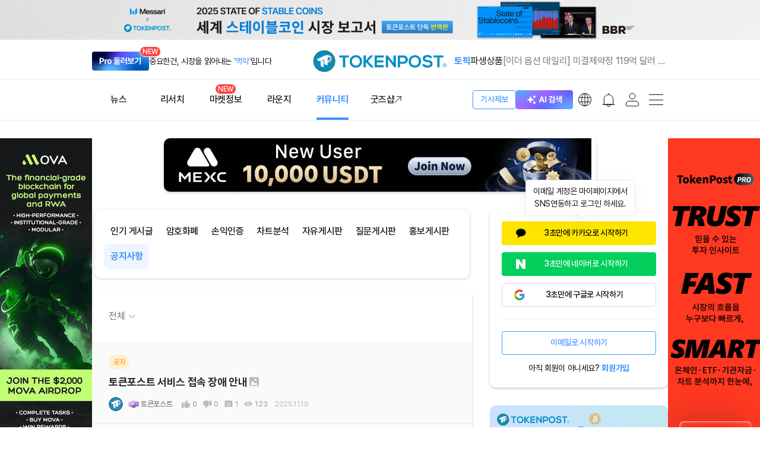

--- FILE ---
content_type: text/html; charset=UTF-8
request_url: http://www.tokenpost.kr/forum/notice
body_size: 24357
content:
<!DOCTYPE html>
<html lang="ko">

<head>
    <meta charset="utf-8">
    <title>공지사항 - 토큰포스트</title>

    <meta name="Author" content="(주)토큰포스트"/>
    <meta name="Copyright" content="(주)토큰포스트"/>
    <meta name="Keywords" content="토큰포스트, 블록체인 뉴스, 암호화폐 뉴스, 비트코인, 이더리움, 리플, XRP, 솔라나, 파이코인, 밈코인, NFT, 디파이, 크립토, 암호화폐 투자, 김치 프리미엄, 가상자산, 블록체인 기술, 암호화폐 분석, 비트코인 가격, 이더리움 전망, 암호화폐 거래소, 웹3, CBDC, 스테이블코인, 크립토 마켓, 토큰 이코노미, 코인 시세, 크립토 트렌드"/>
    <meta name="Description" content="토큰포스트는 대한민국 No.1 블록체인·암호화폐 뉴스 미디어입니다. 비트코인, 이더리움, 솔라나, XRP, 리플, 밈코인, 스테이블코인, NFT, 디파이 등 최신 트렌드와 투자 인사이트를 제공합니다."/>
    <meta name="news_keywords" content="토큰포스트, 블록체인 뉴스, 암호화폐 뉴스, 비트코인, 이더리움, 리플, XRP, 솔라나, 파이코인, 밈코인, NFT, 디파이, 크립토, 암호화폐 투자, 김치 프리미엄, 가상자산, 블록체인 기술, 암호화폐 분석, 비트코인 가격, 이더리움 전망, 암호화폐 거래소, 웹3, CBDC, 스테이블코인, 크립토 마켓, 토큰 이코노미, 코인 시세, 크립토 트렌드"/>
    <link rel="canonical" href="https://www.tokenpost.kr/forum/notice">
    
    <link rel="shortcut icon" href="https://s1.tokenpost.kr/assets/images/tokenpost/common/faviconV2.ico">
    <meta name="viewport" content="width=device-width, maximum-scale=1.0">

    <meta property="og:site_name" content="TokenPost">
    <meta property="og:type" content="website">
    <meta property="og:url" content="https://www.tokenpost.kr/forum/notice">
    <meta property="og:title" content="공지사항 - 토큰포스트">
    <meta property="og:image" content="https://f1.tokenpost.kr/2025/03/z2qwqpocxd.jpg">
    <meta property="og:description" content="토큰포스트는 대한민국 No.1 블록체인·암호화폐 뉴스 미디어입니다. 비트코인, 이더리움, 솔라나, XRP, 리플, 밈코인, 스테이블코인, NFT, 디파이 등 최신 트렌드와 투자 인사이트를 제공합니다.">

    <meta name="twitter:card" content="summary_large_image">
    <meta name="twitter:site" content="@tokenpostkr">
    <meta name="twitter:creator" content="@tokenpostkr">
    <meta name="twitter:url" content="https://www.tokenpost.kr/forum/notice">
    <meta name="twitter:image" content="https://f1.tokenpost.kr/2025/03/z2qwqpocxd.jpg"/>
    <meta name="twitter:domain" content="tokenpost.kr">
    <meta name="twitter:title" content="공지사항 - 토큰포스트">
    <meta name="twitter:description" content="토큰포스트는 대한민국 No.1 블록체인·암호화폐 뉴스 미디어입니다. 비트코인, 이더리움, 솔라나, XRP, 리플, 밈코인, 스테이블코인, NFT, 디파이 등 최신 트렌드와 투자 인사이트를 제공합니다.">

        
    
    <meta name="format-detection" content="telephone=no"/>

    
            <meta name="robots" content="index, nofollow" />
        <meta name="googlebot" content="index, nofollow" />
                <meta name="Googlebot-news" content="noindex, nofollow"/>
    
    <script type="423a96e5cf609607910fa1bf-text/javascript">
        window.inAjax = 'N';
        window.inAjaxMsg = '이전 요청을 처리중입니다. 1분동안 응답이 없을경우 페이지를 새로고침 해주세요.';
        window.baseUrl = 'https://s1.tokenpost.kr/assets/js';
        window.urlArgs = '20251106r1';
        var requirejs = {
            baseUrl: window.baseUrl,
            urlArgs: window.urlArgs
        };
        var chatServerAddr = 'https://chat.tokenpost.kr:8013';
    </script>




    

    
    <link rel="stylesheet" as="style" crossorigin href="https://cdnjs.cloudflare.com/ajax/libs/pretendard/1.3.9/static/pretendard-dynamic-subset.min.css" />


    <link rel="stylesheet" type="text/css" href="https://s1.tokenpost.kr/assets/css/swiper.min.css?r=20251111r1"/>
    <link rel="stylesheet" type="text/css" href="https://s1.tokenpost.kr/assets/css/tokenpost_new/common.css?r=20251111r1"/>
    <link rel="stylesheet" type="text/css" href="https://s1.tokenpost.kr/assets/css/tokenpost_new/base.css?r=20251111r1"/>
    <link rel="stylesheet" type="text/css" href="https://s1.tokenpost.kr/assets/css/tokenpost_new/lounge/popup.css?r=20251111r1"/>




    
    <script data-main="apps/tp.www.js" src="https://s1.tokenpost.kr/assets/js/require.js?r=20251106r1" type="423a96e5cf609607910fa1bf-text/javascript"></script>
    <script type="423a96e5cf609607910fa1bf-text/javascript">
        var trackingCode = '';
        var trackingAction = '';
        var trackingPreviousLog = '';
        var trackingUserCode = '';
        var trackingUserPlatform = 'web';
        var trackingUserCodeKey = 'tp_tracking_user_code';
        var trackingUserCodeValue = document.cookie.match('(^|;) ?' + trackingUserCodeKey + '=([^;]*)(;|$)');
        if (trackingUserCodeValue && trackingUserCodeValue[2] != '' ) {
            trackingUserCode = trackingUserCodeValue[2];
        }
        var clientId = "0";

        require(['base'], function () {
            require(['popup'], function (popup) {
                
                if(trackingUserCode == ''){

                    $.ajax({
                        url: '/tracking/ajax/issueUser',
                        type: 'post',
                        data: {
                            'clientId': clientId,
                            'platform': trackingUserPlatform
                        },
                        dataType: 'json',
                        success: function (response) {
                            if (response.error == 0){
                                if(response.ucode != ''){
                                    var expires = new Date();
                                    expires.setTime(expires.getTime() + (365 * 24 * 60 * 60 * 1000));  
                                    document.cookie = trackingUserCodeKey + '=' + response.ucode + ';path=/;expires=' + expires.toUTCString();
                                    trackingUserCode = response.ucode;
                                }
                            } else {
                            }
                        },
                        error: function (xhr, ajaxOptions, thrownError) {
                            if (xhr.status > 0) {
                                //alert('서버처리중 오류가 발생했습니다.');
                            }
                        }
                    });
                }

                $('body').on('click', '.common_tracking_click_target', function(){
                    trackingCode = $(this).data('tracking_code');
                    if(trackingCode != ''){

                        var expires = new Date();
                        expires.setTime(expires.getTime() + (1 * 60 * 60 * 1000));  
                        document.cookie = 'tp_common_last_use_tracking_code=' + trackingCode + ';path=/;expires=' + expires.toUTCString();

                        trackingAction = "click";
                        trackingPreviousLog = "";

                        $.ajax({
                            url: '/tracking/ajax/submitLog',
                            type: 'post',
                            data: {
                                'clientId': clientId,
                                'tcode': trackingCode,
                                'ucode': trackingUserCode,
                                'action': trackingAction,
                                'platform': trackingUserPlatform,
                                'previousLog': trackingPreviousLog,

                            },
                            dataType: 'json',
                            success: function (response) {
                            },
                            error: function (xhr, ajaxOptions, thrownError) {
                                if (xhr.status > 0) {
                                }
                            }
                        });
                    }
                });

                $(function () {
                    const headerNav = $(".header_nav_wrap");
                    const hamburgerMenu = $(".hamburger_menu_contents");
                    const headerNavTop = headerNav.offset().top;

                    const headerNavOffset = $("<div class='header_nav_offset'></div>").hide();
                    headerNav.after(headerNavOffset);

                    $(window).on("scroll", function () {
                        if ($(window).scrollTop() >= headerNavTop) {
                            if (!headerNav.hasClass("is_fixed")) {
                                headerNav.addClass("is_fixed");
                                hamburgerMenu.addClass("open");
                                headerNavOffset.height(headerNav.outerHeight()).show();
                            }
                        } else {
                            if (headerNav.hasClass("is_fixed")) {
                                headerNav.removeClass("is_fixed");
                                hamburgerMenu.removeClass("open");
                                headerNavOffset.hide();
                            }
                        }
                    });
                });


            });
        });
    </script>

    
    <link rel="stylesheet" type="text/css" href="https://s1.tokenpost.kr/assets/css/tokenpost_new/list_new/list.css?r=20251111r1"/>
    <link rel="stylesheet" type="text/css" href="https://s1.tokenpost.kr/assets/css/tokenpost_new/forum/forum_list.css?r=20251111r1"/>



    

    


            
        <script src="https://www.google.com/recaptcha/api.js" async defer type="423a96e5cf609607910fa1bf-text/javascript"></script>
    
    
    

    
    

            <script async src="https://securepubads.g.doubleclick.net/tag/js/gpt.js" crossorigin="anonymous" type="423a96e5cf609607910fa1bf-text/javascript"></script>
<script type="423a96e5cf609607910fa1bf-text/javascript">
  window.googletag = window.googletag || {cmd: []};
  googletag.cmd.push(function() {
    googletag.defineSlot('/89752567/tp-kr-mobile-passback-300x250', [300, 250], 'div-gpt-ad-1761273349322-0').addService(googletag.pubads());
    googletag.pubads().enableSingleRequest();
    googletag.enableServices();
  });
</script>    
            <meta name="msvalidate.01" content="12B9218BDBA3BB65CFC04863ADD739B9" />

	<script async src="https://pagead2.googlesyndication.com/pagead/js/adsbygoogle.js?client=ca-pub-6793038721055697" crossorigin="anonymous" type="423a96e5cf609607910fa1bf-text/javascript"></script>


	<!-- Google tag (gtag.js) -->
	<script async src="https://www.googletagmanager.com/gtag/js?id=G-DMS0X6LPG7" type="423a96e5cf609607910fa1bf-text/javascript"></script>
	<script type="423a96e5cf609607910fa1bf-text/javascript">
	    window.dataLayer = window.dataLayer || [];
	    function gtag(){dataLayer.push(arguments);}
	    gtag('js', new Date());
	    gtag('config', 'G-DMS0X6LPG7');

	    gtag('set', 'user_id', clientId);
	</script>

	<!-- Google Tag Manager -->
	<script type="423a96e5cf609607910fa1bf-text/javascript">(function(w,d,s,l,i){w[l]=w[l]||[];w[l].push({'gtm.start':
		    new Date().getTime(),event:'gtm.js'});var f=d.getElementsByTagName(s)[0],
		j=d.createElement(s),dl=l!='dataLayer'?'&l='+l:'';j.async=true;j.src=
		'https://www.googletagmanager.com/gtm.js?id='+i+dl;f.parentNode.insertBefore(j,f);
	    })(window,document,'script','dataLayer','GTM-ND286NMX');</script>
	<!-- End Google Tag Manager -->

<!-- start webpushr tracking code --> 
<script type="423a96e5cf609607910fa1bf-text/javascript">(function(w,d, s, id) {if(typeof(w.webpushr)!=='undefined') return;w.webpushr=w.webpushr||function(){(w.webpushr.q=w.webpushr.q||[]).push(arguments)};var js, fjs = d.getElementsByTagName(s)[0];js = d.createElement(s); js.id = id;js.async=1;js.src = "https://cdn.webpushr.com/app.min.js";
fjs.parentNode.appendChild(js);}(window,document, 'script', 'webpushr-jssdk'));
webpushr('setup',{'key':'BK7DykJ2U73W3DrX_DpDmxsjQQ2SPRtm8AtxCNRs-Y4epjczKHhoWdm1UnRClQGSO6i3_I1x64FElERCDDBBRO4' });</script>
<!-- end webpushr tracking code -->    
</head>

<body>



    <div id="tokenpost_main_wrap">
                                                        <!-- header-1920 -->
                <div id="headerBanner" style="text-align: center;">
                    <div class="cmsBanner web_header_1920_0">
                        <input type="hidden" name="adItemId[]" value="1246" class="adItemId" /><a href="https://smartstore.naver.com/tokenpost/products/12716768735" target="_blank"><img src="https://f1.tokenpost.kr/2025/11/03hh36g4wp.png" /></a>                    </div>
                </div>
                    
        
        <header id="header_v2_wrap">
            <div class="header_wrapper">
                <div class="header_section">
                    
                    <div class="header_ai_wrap" style="display:none;">
                        <a href="https://search.tokenpost.kr/" target="_blank">
                            <img src="https://s1.tokenpost.kr/assets/images/tokenpost_new/common_new/header_ai_v2.svg" alt="ai">
                        </a>
                    </div>
                    
                    <div class="header_subscribe_wrap">
                        <a href="/subscribe">
                            <img src="https://s1.tokenpost.kr/assets/images/tokenpost_new/common_new/header_pro.svg" alt="pro">
                            <span class="new_menu_txt">NEW</span>
                        </a>
                        <p>중요한건, 시장을 읽어내는 <em>'맥락'</em>입니다</p>
                    </div>
                    <h1 class="logo">
                        <a href="/">
                            <img src="https://s1.tokenpost.kr/assets/images/tokenpost_new/common_new/header_logo_v2.svg" alt="Logo">
                        </a>
                    </h1>
                    <div class="header_topic_wrap">
                        <a href="/topics">
                            <p class="topic_title">토픽</p>
                        </a>
                                                                                                                                                        <a href="/topics/crypto-derivatives">
                                        <p class="topic_name">파생상품</p>
                                    </a>
                                    <a href="/news/cryptocurrency/308672">
                                        <p class="topic_content">[이더 옵션 데일리] 미결제약정 119억 달러 돌파…5000달러 콜옵션 최다 거래</p>
                                    </a>
                                                                                                                                                                                                                                                                                                                                                                            </div>
                </div>
            </div>
            <div class="header_wrapper header_nav_wrap">
                <div class="header_section">
                    <ul class="header_menu_list">
                        <li class="header_menu_item menu_logo">
                            <a href="/">
                                <img src="https://s1.tokenpost.kr/assets/images/tokenpost_new/common_new/header_menu_logo.svg" alt="logo">
                            </a>
                        </li>
                        <li class="header_menu_item ">
                            <a href="/news">
                                <p class="header_menu_title">뉴스</p>
                            </a>
                        </li>
                        <li class="header_menu_item ">
                            <a href="/research">
                                <p class="header_menu_title">리서치</p>
                            </a>
                        </li>
                        <li class="header_menu_item ">
                            <a href="/marketInfo">
                                <p class="header_menu_title">마켓정보 <span class="new_menu_txt">NEW</span></p>
                            </a>
                        </li>
                        <li class="header_menu_item ">
                            <a href="/lounge">
                                <p class="header_menu_title">라운지</p>
                            </a>
                        </li>
                        <li class="header_menu_item  header_active ">
                            <a href="/community">
                                <p class="header_menu_title">커뮤니티</p>
                            </a>
                        </li>
                        <li class="header_menu_item">
                            <a href="https://smartstore.naver.com/tokenpost" target="_blank">
                                <p class="header_menu_title">굿즈샵<img src="https://s1.tokenpost.kr/assets/images/tokenpost_new/common_new/newsNFT_icon.svg"></p>
                            </a>
                        </li>
                    </ul>
                    <ul class="header_util_list">
                        <li class="header_util_item">
                            <a href="/about/report">
                                <span class="new_btn05 new_btn_hei_32">기사제보</span>
                            </a>
                        </li>
                        <li class="header_util_item fixed_pro">
                            <a href="/subscribe">
                                <img src="https://s1.tokenpost.kr/assets/images/tokenpost_new/common_new/header_pro.svg" alt="pro">
                                <span class="new_menu_txt">NEW</span>
                            </a>
                        </li>
                        
                        <li class="header_util_item" style="display:block;">
                            <a href="https://search.tokenpost.kr/" target="_blank">
                                <img src="https://s1.tokenpost.kr/assets/images/tokenpost_new/common_new/header_ai_v2.svg" alt="ai">
                            </a>
                        </li>
                        <li class="header_util_item">
                            <div class="header_language_item">
                                <img src="https://s1.tokenpost.kr/assets/images/tokenpost_new/common_new/header_lang.svg" alt="lang">
                            </div>
                            <div class="header_language_list" style="display:none;">
                                                                                                            <div class="list_item">KO</div>
                                                                                                                                                                                                                                                                                                                                                                                                                                                                                                                                                                                                        <a href="https://www.tokenpost.com" target="_blank"><div class="list_item">EN</div></a>
                                                                                                                                                <a href="https://tr.tokenpost.com" target="_blank"><div class="list_item">TR</div></a>
                                                                                                                                                <a href="https://th.tokenpost.com" target="_blank"><div class="list_item">TH</div></a>
                                                                                                                                                <a href="https://tw.tokenpost.com" target="_blank"><div class="list_item">TW</div></a>
                                                                                                                                                <a href="https://vn.tokenpost.com" target="_blank"><div class="list_item">VN</div></a>
                                                                                                </div>
                        </li>
                        <li>
                            <div class="header_alarm btnOpenPopupAlarm">
                                <img src="https://s1.tokenpost.kr/assets/images/tokenpost_new/common_new/header_bell_v2.svg" alt="알람">
                                                            </div>
                        </li>
                        <li class="header_util_item mypage">
                            <a href="/mypage">
                                <img src="https://s1.tokenpost.kr/assets/images/tokenpost_new/common_new/header_profile_v2.svg" alt="마이페이지">
                            </a>
                        </li>
                        <li class="hamburger_menu_wrap">
                            <div class="hamburger_menu">
                                <span></span>
                                <span></span>
                                <span></span>
                                <span></span>
                            </div>
                        </li>
                    </ul>
                    
                                    </div>
                <div class="header_2depth_wrap">
                    <div class="header_2depth_section">
                        <div class="header_2depth_area">
                            <ul class="menu_2depth_list">
                                <li class="menu_2depth_item menu_topics_item ">
                                    <a href="/topics"><p>토픽</p></a>
                                </li>
                                                                    <li class="menu_2depth_item ">
                                        <a href="/news/cryptocurrency">
                                            <p title="암호화폐">암호화폐</p>
                                        </a>
                                    </li>
                                                                    <li class="menu_2depth_item ">
                                        <a href="/news/blockchain">
                                            <p title="블록체인">블록체인</p>
                                        </a>
                                    </li>
                                                                    <li class="menu_2depth_item ">
                                        <a href="/news/tech">
                                            <p title="테크">테크</p>
                                        </a>
                                    </li>
                                                                    <li class="menu_2depth_item ">
                                        <a href="/news/economy">
                                            <p title="경제">경제</p>
                                        </a>
                                    </li>
                                                                    <li class="menu_2depth_item ">
                                        <a href="/news/market">
                                            <p title="마켓">마켓</p>
                                        </a>
                                    </li>
                                                                    <li class="menu_2depth_item ">
                                        <a href="/news/policy">
                                            <p title="정책">정책</p>
                                        </a>
                                    </li>
                                                                    <li class="menu_2depth_item ">
                                        <a href="/news/politics">
                                            <p title="정치">정치</p>
                                        </a>
                                    </li>
                                                                    <li class="menu_2depth_item ">
                                        <a href="/news/insights">
                                            <p title="인사이트">인사이트</p>
                                        </a>
                                    </li>
                                                                    <li class="menu_2depth_item ">
                                        <a href="/news/briefing">
                                            <p title="브리핑">브리핑</p>
                                        </a>
                                    </li>
                                                                    <li class="menu_2depth_item ">
                                        <a href="/news/breaking">
                                            <p title="속보">속보</p>
                                        </a>
                                    </li>
                                                                    <li class="menu_2depth_item ">
                                        <a href="/news/general">
                                            <p title="일반">일반</p>
                                        </a>
                                    </li>
                                                            </ul>
                            <ul class="menu_2depth_list">
                                <li class="menu_2depth_item ">
                                    <a href="/research">
                                        <p>전체</p>
                                    </a>
                                </li>
                                <li class="menu_2depth_item ">
                                    <a href="/research/infrastructure">
                                        <p>인프라</p>
                                    </a>
                                </li>
                                <li class="menu_2depth_item ">
                                    <a href="/research/policy">
                                        <p>정책</p>
                                    </a>
                                </li>
                                <li class="menu_2depth_item ">
                                    <a href="/research/market">
                                        <p>마켓</p>
                                    </a>
                                </li>
                                <li class="menu_2depth_item ">
                                    <a href="/research/technology">
                                        <p>기술</p>
                                    </a>
                                </li>
                            </ul>
                            <ul class="menu_2depth_list">
                                <li class="menu_2depth_item ">
                                    <a href="/portfolio">
                                        <p class="new_menu">포트폴리오</p>
                                    </a>
                                </li>
                                                                    <li class="menu_2depth_item ">
                                        <a href="/market">
                                            <p>마켓시세</p>
                                        </a>
                                    </li>
                                                                                                    <li class="menu_2depth_item ">
                                        <a href="/calendar">
                                            <p>캘린더</p>
                                        </a>
                                    </li>
                                                                                                    <li class="menu_2depth_item ">
                                        <a href="/event">
                                            <p>이벤트</p>
                                        </a>
                                    </li>
                                                                                                    <li class="menu_2depth_item ">
                                        <a href="/terms">
                                            <p>지식백과</p>
                                        </a>
                                    </li>
                                                                                                                                    <li class="menu_2depth_item ">
                                        <a href="/tpi">
                                            <p>TPI</p>
                                        </a>
                                    </li>
                                                            </ul>
                            <ul class="menu_2depth_list">
                                                                    <li class="menu_2depth_item ">
                                        <a href="/ticket">
                                            <p>티켓스토어</p>
                                        </a>
                                    </li>
                                                                                                    <li class="menu_2depth_item ">
                                        <a href="/mission">
                                            <p>미션</p>
                                        </a>
                                    </li>
                                                                                                    <li class="menu_2depth_item ">
                                        <a href="/achievement">
                                            <p>업적</p>
                                        </a>
                                    </li>
                                                                                                    <li class="menu_2depth_item ">
                                        <a href="/badge">
                                            <p>배지</p>
                                        </a>
                                    </li>
                                                                                                    <li class="menu_2depth_item ">
                                        <a href="/airdrop">
                                            <p>에어드랍</p>
                                        </a>
                                    </li>
                                                                                                    <li class="menu_2depth_item ">
                                        <a href="/quiz">
                                            <p>퀴즈</p>
                                        </a>
                                    </li>
                                                                                                    <li class="menu_2depth_item ">
                                        <a href="/attend">
                                            <p>출석</p>
                                        </a>
                                    </li>
                                                                                                                            </ul>
                            <ul class="menu_2depth_list">
                                <li class="menu_2depth_item ">
                                    <a href="/forum/best">
                                        <p>인기게시글</p>
                                    </a>
                                </li>
                                <li class="menu_2depth_item ">
                                    <a href="/forum/crypto">
                                        <p>암호화폐</p>
                                    </a>
                                </li>
                                <li class="menu_2depth_item ">
                                    <a href="/forum/pnl">
                                        <p>손익인증</p>
                                    </a>
                                </li>
                                <li class="menu_2depth_item ">
                                    <a href="/forum/chart">
                                        <p>차트분석</p>
                                    </a>
                                </li>
                                <li class="menu_2depth_item ">
                                    <a href="/forum/free">
                                        <p>자유게시판</p>
                                    </a>
                                </li>
                                <li class="menu_2depth_item ">
                                    <a href="/forum/qna">
                                        <p>질문게시판</p>
                                    </a>
                                </li>
                                <li class="menu_2depth_item ">
                                    <a href="/forum/promotion">
                                        <p>홍보게시판</p>
                                    </a>
                                </li>
                                <li class="menu_2depth_item  header_active ">
                                    <a href="/forum/notice">
                                        <p>공지사항</p>
                                    </a>
                                </li>
                            </ul>
                        </div>
                        <div class="header_2depth_content_area">
                            <ul class="menu_2depth_list">
                                <li class="menu_2depth_item">
                                    <a href="/subscribe">
                                        <p class="tp_md_shop">Pro 둘러보기</p>
                                    </a>
                                </li>
                                <li class="menu_2depth_item">
                                    <a href="https://search.tokenpost.kr/" target="_blank">
                                        <p class="tp_md_shop">AI 검색<img
                                                    src="https://s1.tokenpost.kr/assets/images/tokenpost_new/common_new/newsNFT_icon.svg">
                                        </p>
                                    </a>
                                </li>
                                <li class="menu_2depth_item">
                                    <a href="https://smartstore.naver.com/tokenpost" target="_blank">
                                        <p class="tp_md_shop">굿즈샵<img
                                                    src="https://s1.tokenpost.kr/assets/images/tokenpost_new/common_new/newsNFT_icon.svg">
                                        </p>
                                    </a>
                                </li>
                            </ul>
                        </div>
                    </div>
                </div>
            </div>
        </header>

        
        <div class="hamburger_menu_contents">
            <div class="hamburger_contents_inner">
                <ul class="hamburger_menu_list">
                                            <li>
                            <a href="/news">
                                <p class="hamburger_menu_1daps">
                                    <img src="https://s1.tokenpost.kr/assets/images/tokenpost_new/common_new/menu_icon1.svg" alt="뉴스">
                                    뉴스
                                </p>
                            </a>
                            <div class="hamburger_menu_2daps">
                                
                                <a href="/topics">
                                    <p class=" hamburger_menu_topics">토픽</p>
                                </a>
                                <span class="hamburger_menu_line"></span>
                                                                    <a href="/news/cryptocurrency">
                                        <p class="">
                                            암호화폐                                        </p>
                                    </a>
                                                                    <a href="/news/blockchain">
                                        <p class="">
                                            블록체인                                        </p>
                                    </a>
                                                                    <a href="/news/tech">
                                        <p class="">
                                            테크                                        </p>
                                    </a>
                                                                    <a href="/news/economy">
                                        <p class="">
                                            경제                                        </p>
                                    </a>
                                                                    <a href="/news/market">
                                        <p class="">
                                            마켓                                        </p>
                                    </a>
                                                                    <a href="/news/policy">
                                        <p class="">
                                            정책                                        </p>
                                    </a>
                                                                    <a href="/news/politics">
                                        <p class="">
                                            정치                                        </p>
                                    </a>
                                                                    <a href="/news/insights">
                                        <p class="">
                                            인사이트                                        </p>
                                    </a>
                                                                    <a href="/news/briefing">
                                        <p class="">
                                            브리핑                                        </p>
                                    </a>
                                                                    <a href="/news/breaking">
                                        <p class="">
                                            속보                                        </p>
                                    </a>
                                                                    <a href="/news/general">
                                        <p class="">
                                            일반                                        </p>
                                    </a>
                                                            </div>
                        </li>
                    
                                            <li class="item_header_1depth ">
                            <a href="/research">
                                <p class="hamburger_menu_1daps">
                                    <img src="https://s1.tokenpost.kr/assets/images/tokenpost_new/common_new/menu_icon8.svg" alt="리서치">
                                    리서치
                                </p>
                            </a>
                            <div class="hamburger_menu_2daps">
                                <a href="/research">
                                    <p class=" ">전체</p>
                                </a>
                                <a href="/research/infrastructure">
                                    <p class=" ">인프라</p>
                                </a>
                                <a href="/research/policy">
                                    <p class=" ">정책</p>
                                </a>
                                <a href="/research/market">
                                    <p class=" ">마켓</p>
                                </a>
                                <a href="/research/technology">
                                    <p class=" ">기술</p>
                                </a>
                            </div>
                        </li>
                    
                                            <li>
                            <a href="/marketInfo">
                                <p class="hamburger_menu_1daps">
                                    <img src="https://s1.tokenpost.kr/assets/images/tokenpost_new/common_new/menu_icon2.svg" alt="마켓정보">
                                    마켓정보
                                </p>
                            </a>
                            <div class="hamburger_menu_2daps">

                                <a href="/portfolio"><p class=" new_menu">포트폴리오</p></a>

                                                                    <a href="/market"><p class="">마켓시세</p></a>
                                
                                                                    <a href="/calendar"><p class="">캘린더</p></a>
                                                                                                    <a href="/event"><p class="">이벤트</p></a>
                                                                                                    <a href="/terms"><p class="">지식백과</p></a>
                                                                                                                                    <a href="/tpi"><p class="">TPI</p></a>
                                                            </div>
                        </li>
                    
                                            <li>
                            <a href="/lounge">
                                <p class="hamburger_menu_1daps">
                                    <img src="https://s1.tokenpost.kr/assets/images/tokenpost_new/common_new/menu_icon3_v2.svg" alt="라운지">
                                    라운지
                                </p>
                            </a>
                            <div class="hamburger_menu_2daps">
                                                                    <a href="/ticket" ><p class="">티켓스토어</p></a>
                                                                                                    <a href="/mission"><p class="">미션</p></a>
                                                                                                    <a href="/achievement"><p class="">업적</p></a>
                                                                                                    <a href="/badge"><p class="">배지</p></a>
                                                                                                    <a href="/airdrop"><p class="">에어드랍</p></a>
                                                                                                    <a href="/quiz"><p class="">퀴즈</p></a>
                                                                                                    <a href="/attend"><p class="">출석</p></a>
                                                                                                
                            </div>
                        </li>
                    
                                            <li>
                            <a href="/community">
                                <p class="hamburger_menu_1daps">
                                    <img src="https://s1.tokenpost.kr/assets/images/tokenpost_new/common_new/menu_icon4.svg" alt="커뮤니티">
                                    커뮤니티
                                </p>
                            </a>
                            <div class="hamburger_menu_2daps">
                                <a href="/forum/best"><p class="">인기게시글</p></a>
                                <a href="/forum/crypto"><p class="">암호화폐</p></a>
                                <a href="/forum/pnl"><p class="">손익인증</p></a>
                                <a href="/forum/chart"><p class="">차트분석</p></a>
                                <a href="/forum/free"><p class="">자유게시판</p></a>
                                <a href="/forum/qna"><p class="">질문게시판</p></a>
                                <a href="/forum/promotion"><p class="">홍보게시판</p></a>
                                <a href="/forum/notice"><p class=" header_active ">공지사항</p></a>
                                                            </div>
                        </li>
                                        <li>
                        <a href="/about">
                            <p class="hamburger_menu_1daps">
                                <img src="https://s1.tokenpost.kr/assets/images/tokenpost_new/common_new/menu_icon5.svg" alt="매체소개">
                                매체소개
                            </p>
                        </a>
                        <div class="hamburger_menu_2daps">
                            <a href="/about"><p class="">토큰포스트는</p></a>
                            <a href="/newsletter"><p class="">뉴스레터</p></a>
                            <a href="/about/direction"><p class="">오시는 길</p></a>
                        </div>
                    </li>
                                            <li>
                            <a href="/about/contact">
                                <p class="hamburger_menu_1daps">
                                    <img src="https://s1.tokenpost.kr/assets/images/tokenpost_new/common_new/menu_icon6.svg" alt="고객센터">
                                    고객센터
                                </p>
                            </a>
                            <div class="hamburger_menu_2daps">
                                <a href="/about/contact"><p class="">1:1문의</p></a>
                                <a href="/about/report"><p class="">기사제보</p></a>
                                <a href="/about/pressRelease"><p class="">보도자료</p></a>
                                <a href="/about/ads"><p class="">광고문의</p></a>
                            </div>
                        </li>
                                    </ul>
                <ul class="hamburger_menu_list hamburger_menu_right_list">
                    <li>
                        <a href="/subscribe">
                            <p class="hamburger_menu_1daps new_menu">Pro 둘러보기<img src="https://s1.tokenpost.kr/assets/images/tokenpost_new/common_new/new_icon_v3.svg"></p>
                        </a>
                    </li>
                    <li>
                        <a href="https://search.tokenpost.kr/" target="_blank">
                            <p class="hamburger_menu_1daps">AI 검색
                                <img src="https://s1.tokenpost.kr/assets/images/tokenpost_new/common_new/newsNFT_icon.svg">
                            </p>
                        </a>
                    </li>
                    <li>
                        <a href="https://smartstore.naver.com/tokenpost" target="_blank">
                            <p class="hamburger_menu_1daps">굿즈샵
                                <img src="https://s1.tokenpost.kr/assets/images/tokenpost_new/common_new/newsNFT_icon.svg">
                            </p>
                        </a>
                    </li>
                    
                    
                </ul>
            </div>
        </div>

        <div id="body_container">
            <div class="sticky_wrap sticky_left_wrap" >
                <div class="sticky_item">
                    <div class="commercial commercial1">
                                                                                                                                                                                    <div class="cmsBanner web_skyscraper_left_160_600">
                                        <!-- left-160-600 -->
                                        <input type="hidden" name="adItemId[]" value="1245" class="adItemId" /><a href="https://www.tokenpost.kr/airdrop/17" target="_blank"><img src="https://f1.tokenpost.kr/2025/11/9mf8hqfkj5.jpg" /></a>                                    </div>
                                                                                                        </div>
                </div>
            </div>

            
            <div class="main_contents">
                
                

                
                <div class="news_flash" >
                    <div class="news_flash_top_banner">
                        
                                                                                                                                        <!-- header-728-90 -->
                                <div class="cmsBanner web_header_728_90">
                                    <input type="hidden" name="adItemId[]" value="1089" class="adItemId" /><a href="https://www.mexc.com/ko-KR/futures-activity/bonus?inviteCode=mexc-MGlobal&utm_source=mexc&utm_medium=banner&utm_campaign=futures-activity" target="_blank"><img src="https://f1.tokenpost.kr/2025/08/3h7dx5jbzk.gif" /></a>                                </div>
                                                                        </div>

                    
                    <div class="news_flash_item_wrap shadow_item" >
                        <div class="news_flash_item_article" >
                            <span class="news_flash_right_point">
                                최신 뉴스
                            </span>
                        </div>

                        
                        
                        
                        <div class="news_flash_item_right breakingItem" >
                            <div class="swiper news_flash_content_wrap news_flash_1920">
                                <div class="swiper-wrapper">
                                                                            <div class="swiper-slide">
                                            <div class="news_flash_item_right_article_wrap" >
                                                <div class="news_flash_right_text_item"  >
                                                    <a href="/news/breaking/308740">
                                                        <span class="news_flash_right_text_title">비트코인 고래, 3년 만에 200BTC 매도…2,500만달러 넘는 수익</span>
                                                    </a>
                                                </div>
                                                <div class="news_flash_item_right_article" >
                                                    <div class="news_flash_right_time">
                                                        <img src="https://s1.tokenpost.kr/assets/images/tokenpost_new/common_new/time_v2.svg">
                                                        <span>2분 전</span>
                                                    </div>
                                                </div>
                                            </div>
                                        </div>
                                                                            <div class="swiper-slide">
                                            <div class="news_flash_item_right_article_wrap" >
                                                <div class="news_flash_right_text_item"  >
                                                    <a href="/news/breaking/308739">
                                                        <span class="news_flash_right_text_title">바이낸스 알파, 오늘 GUA 토큰 상장…에어드랍 이벤트도 진행</span>
                                                    </a>
                                                </div>
                                                <div class="news_flash_item_right_article" >
                                                    <div class="news_flash_right_time">
                                                        <img src="https://s1.tokenpost.kr/assets/images/tokenpost_new/common_new/time_v2.svg">
                                                        <span>4분 전</span>
                                                    </div>
                                                </div>
                                            </div>
                                        </div>
                                                                            <div class="swiper-slide">
                                            <div class="news_flash_item_right_article_wrap" >
                                                <div class="news_flash_right_text_item"  >
                                                    <a href="/news/breaking/308738">
                                                        <span class="news_flash_right_text_title">BIS "토큰화 머니마켓펀드 규모 90억 달러 돌파…유동성 위험 경고"</span>
                                                    </a>
                                                </div>
                                                <div class="news_flash_item_right_article" >
                                                    <div class="news_flash_right_time">
                                                        <img src="https://s1.tokenpost.kr/assets/images/tokenpost_new/common_new/time_v2.svg">
                                                        <span>6분 전</span>
                                                    </div>
                                                </div>
                                            </div>
                                        </div>
                                                                            <div class="swiper-slide">
                                            <div class="news_flash_item_right_article_wrap" >
                                                <div class="news_flash_right_text_item"  >
                                                    <a href="/news/breaking/308737">
                                                        <span class="news_flash_right_text_title">바이낸스 알파 2.0, TOWN 토큰 스왑 완료…입금 개시</span>
                                                    </a>
                                                </div>
                                                <div class="news_flash_item_right_article" >
                                                    <div class="news_flash_right_time">
                                                        <img src="https://s1.tokenpost.kr/assets/images/tokenpost_new/common_new/time_v2.svg">
                                                        <span>8분 전</span>
                                                    </div>
                                                </div>
                                            </div>
                                        </div>
                                                                            <div class="swiper-slide">
                                            <div class="news_flash_item_right_article_wrap" >
                                                <div class="news_flash_right_text_item"  >
                                                    <a href="/news/blockchain/308735">
                                                        <span class="news_flash_right_text_title">이더리움 부테린, 프라이버시 메신저 두 곳에 76만 달러 기부…'탈중앙화 가치 실현'</span>
                                                    </a>
                                                </div>
                                                <div class="news_flash_item_right_article" >
                                                    <div class="news_flash_right_time">
                                                        <img src="https://s1.tokenpost.kr/assets/images/tokenpost_new/common_new/time_v2.svg">
                                                        <span>13분 전</span>
                                                    </div>
                                                </div>
                                            </div>
                                        </div>
                                                                            <div class="swiper-slide">
                                            <div class="news_flash_item_right_article_wrap" >
                                                <div class="news_flash_right_text_item"  >
                                                    <a href="/news/economy/308734">
                                                        <span class="news_flash_right_text_title">중소기업 경기, 12월 더 어두워진다…매출 부진·인건비 상승 '이중고'</span>
                                                    </a>
                                                </div>
                                                <div class="news_flash_item_right_article" >
                                                    <div class="news_flash_right_time">
                                                        <img src="https://s1.tokenpost.kr/assets/images/tokenpost_new/common_new/time_v2.svg">
                                                        <span>16분 전</span>
                                                    </div>
                                                </div>
                                            </div>
                                        </div>
                                                                            <div class="swiper-slide">
                                            <div class="news_flash_item_right_article_wrap" >
                                                <div class="news_flash_right_text_item"  >
                                                    <a href="/news/tech/308730">
                                                        <span class="news_flash_right_text_title">7개 손보사, 운전습관 앱 공동개발…데이터 기반 보험 혁신 시동</span>
                                                    </a>
                                                </div>
                                                <div class="news_flash_item_right_article" >
                                                    <div class="news_flash_right_time">
                                                        <img src="https://s1.tokenpost.kr/assets/images/tokenpost_new/common_new/time_v2.svg">
                                                        <span>31분 전</span>
                                                    </div>
                                                </div>
                                            </div>
                                        </div>
                                                                            <div class="swiper-slide">
                                            <div class="news_flash_item_right_article_wrap" >
                                                <div class="news_flash_right_text_item"  >
                                                    <a href="/news/breaking/308729">
                                                        <span class="news_flash_right_text_title">모나드 에어드랍, 52.4% 지갑이 전량 매도 또는 이전</span>
                                                    </a>
                                                </div>
                                                <div class="news_flash_item_right_article" >
                                                    <div class="news_flash_right_time">
                                                        <img src="https://s1.tokenpost.kr/assets/images/tokenpost_new/common_new/time_v2.svg">
                                                        <span>32분 전</span>
                                                    </div>
                                                </div>
                                            </div>
                                        </div>
                                                                            <div class="swiper-slide">
                                            <div class="news_flash_item_right_article_wrap" >
                                                <div class="news_flash_right_text_item"  >
                                                    <a href="/news/breaking/308727">
                                                        <span class="news_flash_right_text_title">바이낸스 알파, Alt.town 플랫폼 출시</span>
                                                    </a>
                                                </div>
                                                <div class="news_flash_item_right_article" >
                                                    <div class="news_flash_right_time">
                                                        <img src="https://s1.tokenpost.kr/assets/images/tokenpost_new/common_new/time_v2.svg">
                                                        <span>34분 전</span>
                                                    </div>
                                                </div>
                                            </div>
                                        </div>
                                                                            <div class="swiper-slide">
                                            <div class="news_flash_item_right_article_wrap" >
                                                <div class="news_flash_right_text_item"  >
                                                    <a href="/news/breaking/308726">
                                                        <span class="news_flash_right_text_title">바이낸스, OP·MTL 네트워크 업그레이드 지원</span>
                                                    </a>
                                                </div>
                                                <div class="news_flash_item_right_article" >
                                                    <div class="news_flash_right_time">
                                                        <img src="https://s1.tokenpost.kr/assets/images/tokenpost_new/common_new/time_v2.svg">
                                                        <span>36분 전</span>
                                                    </div>
                                                </div>
                                            </div>
                                        </div>
                                                                            <div class="swiper-slide">
                                            <div class="news_flash_item_right_article_wrap" >
                                                <div class="news_flash_right_text_item"  >
                                                    <a href="/news/breaking/308725">
                                                        <span class="news_flash_right_text_title">후오비 HTX, IRYS 무기한 계약 출시…총 1만 달러 거래 이벤트도 진행</span>
                                                    </a>
                                                </div>
                                                <div class="news_flash_item_right_article" >
                                                    <div class="news_flash_right_time">
                                                        <img src="https://s1.tokenpost.kr/assets/images/tokenpost_new/common_new/time_v2.svg">
                                                        <span>38분 전</span>
                                                    </div>
                                                </div>
                                            </div>
                                        </div>
                                                                    </div>
                            </div>
                        </div>
                        
                        
                    </div>
                </div>

                
                <div id="commonArea" class=" marginB15 clearfix">
                    <div class="aiBtn">
                        <a href="https://search.tokenpost.kr/" target="_blank">
                            <img src="https://s1.tokenpost.kr/assets/images/tokenpost_new/common_new/ai_btn_v2.svg" alt="맨위로 가기" class="ai_off">
                            <img src="https://s1.tokenpost.kr/assets/images/tokenpost_new/common_new/ai_hover_btn_v2.svg" alt="맨위로 가기" class="ai_on">
                        </a>
                    </div>
                    <img src="https://s1.tokenpost.kr/assets/images/tokenpost_new/common_new/page_up.svg" alt="맨위로 가기" class="backTop" style="z-index: 800;">

                    <div id="middle">
                        
                        <div id="content">
                            

                    
    <div id="section_community_img">
        <div class="community_board_wrap">

            
            <div class="community_sub_menu">
                
<div class="shadow_item common_left_menu_list">
    <div class="common_left_menu_item">
        <a href="/forum/best">
            <div class="common_left_menu_text ">
                인기 게시글
            </div>
        </a>
        <a href="/forum/crypto">
            <div class="common_left_menu_text ">
               암호화폐
            </div>
        </a>
        <a href="/forum/pnl">
            <div class="common_left_menu_text ">
               손익인증
            </div>
        </a>
        <a href="/forum/chart">
            <div class="common_left_menu_text ">
              차트분석
            </div>
        </a>
        <a href="/forum/free">
            <div class="common_left_menu_text ">
               자유게시판
            </div>
        </a>
        
        <a href="/forum/qna">
            <div class="common_left_menu_text ">
              질문게시판
            </div>
        </a>
        <a href="/forum/promotion">
            <div class="common_left_menu_text ">
                홍보게시판
            </div>
        </a>
        
        
        
        <a href="/forum/notice">
            <div class="common_left_menu_text  active ">
                공지사항
            </div>
        </a>
            </div>
</div>

            </div>

            
            <div class="board_list_content board_left_item ">
                <div class="board_list_form">
                    <article class="form_select_wrap">
                        <span class="form_select_content">전체</span>
                        <ul class="form_select_list">
                            <li class="option  on " data-id="0"><span>전체</span></li>
                                                                                                <li class="option" data-id="1">
                                        <span>공지</span>
                                    </li>
                                                                    <li class="option" data-id="15">
                                        <span>이벤트</span>
                                    </li>
                                                                                    </ul>
                        <img class="form_select_arrow" src="https://s1.tokenpost.kr/assets/images/tokenpost_new/forum/arrow_2.svg">
                    </article>

                    
                    <div class="border_list_write">
                                                    
                                                                        </div>
                </div>


                <div class="board_imglist_wrap">
                    
                        

                                                                                                        <section class="board_list_notice">
                                    
                                    <div class=" ">
                                        
                                        <div class="board_list_title">
                                            <span class="board_category board_category_1">공지</span><br>
                                            <p class="list_item_title">
                                                                                                    <a href="/forum/notice/314604">
                                                        토큰포스트 서비스 접속 장애 안내                                                    </a>
                                                <img src="https://s1.tokenpost.kr/assets/images/tokenpost_new/forum/image.svg">                                                                                                                                            </p>
                                        </div>

                                        
                                        <div class="board_list_info">
                                            
                                            <div class="board_profile">
                                                <img src="https://f1.tokenpost.kr/2018/06/qnqml3beli.png" alt="프로필 이미지" class="board_profile_img">
                                                <img src="https://s1.tokenpost.kr/assets/images/tokenpost_new/grade/master_small_4.svg">
                                                <span class="community_nickname">
                                                                                                                                                            토큰포스트                                                                                                                                                </span>
                                            </div>
                                            
                                            <div class="like_comment_view">
                                                <img src="https://s1.tokenpost.kr/assets/images/tokenpost_new/forum/like.svg" alt="추천 아이콘">
                                                <span>0</span>
                                                <img class="_bad_icon" src="https://s1.tokenpost.kr/assets/images/tokenpost_new/list_new/bad.svg" alt="추천 아이콘">
                                                <span>0</span>
                                                <img src="https://s1.tokenpost.kr/assets/images/tokenpost_new/forum/comment.svg" alt="댓글 아이콘">
                                                <span>1</span>
                                                <img src="https://s1.tokenpost.kr/assets/images/tokenpost_new/forum/view.svg" alt="조회수 아이콘">
                                                <span>123</span>
                                            </div>
                                            <span class="community_date">2025.11.19</span>
                                        </div>
                                    </div>

                                    
                                </section>
                                                            <section class="board_list_notice">
                                    
                                    <div class=" ">
                                        
                                        <div class="board_list_title">
                                            <span class="board_category board_category_1">공지</span><br>
                                            <p class="list_item_title">
                                                                                                    <a href="/forum/notice/312938">
                                                        토큰포스트 PRO 지금 구독하면 노드페이(NC) 드려요! (선착순 100명 한정)                                                    </a>
                                                <img src="https://s1.tokenpost.kr/assets/images/tokenpost_new/forum/image.svg">                                                                                                                                            </p>
                                        </div>

                                        
                                        <div class="board_list_info">
                                            
                                            <div class="board_profile">
                                                <img src="https://f1.tokenpost.kr/2018/06/qnqml3beli.png" alt="프로필 이미지" class="board_profile_img">
                                                <img src="https://s1.tokenpost.kr/assets/images/tokenpost_new/grade/master_small_4.svg">
                                                <span class="community_nickname">
                                                                                                                                                            토큰포스트                                                                                                                                                </span>
                                            </div>
                                            
                                            <div class="like_comment_view">
                                                <img src="https://s1.tokenpost.kr/assets/images/tokenpost_new/forum/like.svg" alt="추천 아이콘">
                                                <span>0</span>
                                                <img class="_bad_icon" src="https://s1.tokenpost.kr/assets/images/tokenpost_new/list_new/bad.svg" alt="추천 아이콘">
                                                <span>0</span>
                                                <img src="https://s1.tokenpost.kr/assets/images/tokenpost_new/forum/comment.svg" alt="댓글 아이콘">
                                                <span>3</span>
                                                <img src="https://s1.tokenpost.kr/assets/images/tokenpost_new/forum/view.svg" alt="조회수 아이콘">
                                                <span>6414</span>
                                            </div>
                                            <span class="community_date">2025.10.03</span>
                                        </div>
                                    </div>

                                    
                                </section>
                                                            <section class="board_list_notice">
                                    
                                    <div class=" ">
                                        
                                        <div class="board_list_title">
                                            <span class="board_category board_category_1">공지</span><br>
                                            <p class="list_item_title">
                                                                                                    <a href="/forum/notice/307089">
                                                        토큰포스트 사칭 주의 안내                                                    </a>
                                                <img src="https://s1.tokenpost.kr/assets/images/tokenpost_new/forum/image.svg">                                                                                                                                            </p>
                                        </div>

                                        
                                        <div class="board_list_info">
                                            
                                            <div class="board_profile">
                                                <img src="https://f1.tokenpost.kr/2018/06/qnqml3beli.png" alt="프로필 이미지" class="board_profile_img">
                                                <img src="https://s1.tokenpost.kr/assets/images/tokenpost_new/grade/master_small_4.svg">
                                                <span class="community_nickname">
                                                                                                                                                            토큰포스트                                                                                                                                                </span>
                                            </div>
                                            
                                            <div class="like_comment_view">
                                                <img src="https://s1.tokenpost.kr/assets/images/tokenpost_new/forum/like.svg" alt="추천 아이콘">
                                                <span>1</span>
                                                <img class="_bad_icon" src="https://s1.tokenpost.kr/assets/images/tokenpost_new/list_new/bad.svg" alt="추천 아이콘">
                                                <span>0</span>
                                                <img src="https://s1.tokenpost.kr/assets/images/tokenpost_new/forum/comment.svg" alt="댓글 아이콘">
                                                <span>9</span>
                                                <img src="https://s1.tokenpost.kr/assets/images/tokenpost_new/forum/view.svg" alt="조회수 아이콘">
                                                <span>20435</span>
                                            </div>
                                            <span class="community_date">2025.01.06</span>
                                        </div>
                                    </div>

                                    
                                </section>
                                                    

                                                                                                                                            
                                                                                            
                                                        <section class="">
                                
                                <div class=" ">
                                    
                                    <div class="board_list_title">
                                        <span class="board_category board_category_1">공지</span><br>
                                        <p class="list_item_title">
                                                                                        <a href="/forum/notice/314604">토큰포스트 서비스 접속 장애 안내</a>
                                            <img src="https://s1.tokenpost.kr/assets/images/tokenpost_new/forum/image.svg">                                                                                                                                </p>
                                    </div>

                                    
                                    <div class="board_list_info">
                                        
                                        <div class="board_profile">
                                            <img src="https://f1.tokenpost.kr/2018/06/qnqml3beli.png" alt="프로필 이미지" class="board_profile_img">
                                            <img src="https://s1.tokenpost.kr/assets/images/tokenpost_new/grade/master_small_4.svg">
                                            <span class="community_nickname">
                                                                                                                                                토큰포스트                                                                                                                                    </span>

                                        </div>
                                        
                                        <div class="like_comment_view">
                                            <img src="https://s1.tokenpost.kr/assets/images/tokenpost_new/list_new/like.svg" alt="추천 아이콘">
                                            <span>0</span>
                                            <img class="_bad_icon" src="https://s1.tokenpost.kr/assets/images/tokenpost_new/list_new/bad.svg" alt="추천 아이콘">
                                            <span>0</span>
                                            <img src="https://s1.tokenpost.kr/assets/images/tokenpost_new/list_new/comment.svg" alt="댓글 아이콘">
                                            <span>1</span>
                                            <img src="https://s1.tokenpost.kr/assets/images/tokenpost_new/list_new/view.svg" alt="조회수 아이콘">
                                            <span>123</span>
                                        </div>
                                        <span class="community_date">2025.11.19</span>
                                    </div>

                                </div>

                                
                                

                            </section>


                            
                                                    
                                                        <section class="">
                                
                                <div class=" ">
                                    
                                    <div class="board_list_title">
                                        <span class="board_category board_category_4">이벤트</span><br>
                                        <p class="list_item_title">
                                                                                        <a href="/forum/notice/312938">토큰포스트 PRO 지금 구독하면 노드페이(NC) 드려요! (선착순 100명 한정)</a>
                                            <img src="https://s1.tokenpost.kr/assets/images/tokenpost_new/forum/image.svg">                                                                                                                                </p>
                                    </div>

                                    
                                    <div class="board_list_info">
                                        
                                        <div class="board_profile">
                                            <img src="https://f1.tokenpost.kr/2018/06/qnqml3beli.png" alt="프로필 이미지" class="board_profile_img">
                                            <img src="https://s1.tokenpost.kr/assets/images/tokenpost_new/grade/master_small_4.svg">
                                            <span class="community_nickname">
                                                                                                                                                토큰포스트                                                                                                                                    </span>

                                        </div>
                                        
                                        <div class="like_comment_view">
                                            <img src="https://s1.tokenpost.kr/assets/images/tokenpost_new/list_new/like.svg" alt="추천 아이콘">
                                            <span>0</span>
                                            <img class="_bad_icon" src="https://s1.tokenpost.kr/assets/images/tokenpost_new/list_new/bad.svg" alt="추천 아이콘">
                                            <span>0</span>
                                            <img src="https://s1.tokenpost.kr/assets/images/tokenpost_new/list_new/comment.svg" alt="댓글 아이콘">
                                            <span>3</span>
                                            <img src="https://s1.tokenpost.kr/assets/images/tokenpost_new/list_new/view.svg" alt="조회수 아이콘">
                                            <span>6414</span>
                                        </div>
                                        <span class="community_date">2025.10.03</span>
                                    </div>

                                </div>

                                
                                

                            </section>


                            
                                                    
                                                        <section class="">
                                
                                <div class=" ">
                                    
                                    <div class="board_list_title">
                                        <span class="board_category board_category_1">공지</span><br>
                                        <p class="list_item_title">
                                                                                        <a href="/forum/notice/308017">[채용공고] 토큰포스트 – MICE 기획/마케팅 PM급 채용</a>
                                            <img src="https://s1.tokenpost.kr/assets/images/tokenpost_new/forum/image.svg">                                                                                                                                </p>
                                    </div>

                                    
                                    <div class="board_list_info">
                                        
                                        <div class="board_profile">
                                            <img src="https://f1.tokenpost.kr/2018/06/qnqml3beli.png" alt="프로필 이미지" class="board_profile_img">
                                            <img src="https://s1.tokenpost.kr/assets/images/tokenpost_new/grade/master_small_4.svg">
                                            <span class="community_nickname">
                                                                                                                                                토큰포스트                                                                                                                                    </span>

                                        </div>
                                        
                                        <div class="like_comment_view">
                                            <img src="https://s1.tokenpost.kr/assets/images/tokenpost_new/list_new/like.svg" alt="추천 아이콘">
                                            <span>0</span>
                                            <img class="_bad_icon" src="https://s1.tokenpost.kr/assets/images/tokenpost_new/list_new/bad.svg" alt="추천 아이콘">
                                            <span>0</span>
                                            <img src="https://s1.tokenpost.kr/assets/images/tokenpost_new/list_new/comment.svg" alt="댓글 아이콘">
                                            <span>2</span>
                                            <img src="https://s1.tokenpost.kr/assets/images/tokenpost_new/list_new/view.svg" alt="조회수 아이콘">
                                            <span>24300</span>
                                        </div>
                                        <span class="community_date">2025.02.25</span>
                                    </div>

                                </div>

                                
                                

                            </section>


                            
                                                    
                                                        <section class="">
                                
                                <div class=" ">
                                    
                                    <div class="board_list_title">
                                        <span class="board_category board_category_1">공지</span><br>
                                        <p class="list_item_title">
                                                                                        <a href="/forum/notice/307089">토큰포스트 사칭 주의 안내</a>
                                            <img src="https://s1.tokenpost.kr/assets/images/tokenpost_new/forum/image.svg">                                                                                                                                </p>
                                    </div>

                                    
                                    <div class="board_list_info">
                                        
                                        <div class="board_profile">
                                            <img src="https://f1.tokenpost.kr/2018/06/qnqml3beli.png" alt="프로필 이미지" class="board_profile_img">
                                            <img src="https://s1.tokenpost.kr/assets/images/tokenpost_new/grade/master_small_4.svg">
                                            <span class="community_nickname">
                                                                                                                                                토큰포스트                                                                                                                                    </span>

                                        </div>
                                        
                                        <div class="like_comment_view">
                                            <img src="https://s1.tokenpost.kr/assets/images/tokenpost_new/list_new/like.svg" alt="추천 아이콘">
                                            <span>1</span>
                                            <img class="_bad_icon" src="https://s1.tokenpost.kr/assets/images/tokenpost_new/list_new/bad.svg" alt="추천 아이콘">
                                            <span>0</span>
                                            <img src="https://s1.tokenpost.kr/assets/images/tokenpost_new/list_new/comment.svg" alt="댓글 아이콘">
                                            <span>9</span>
                                            <img src="https://s1.tokenpost.kr/assets/images/tokenpost_new/list_new/view.svg" alt="조회수 아이콘">
                                            <span>20435</span>
                                        </div>
                                        <span class="community_date">2025.01.06</span>
                                    </div>

                                </div>

                                
                                

                            </section>


                            
                                                    
                                                        <section class="">
                                
                                <div class=" ">
                                    
                                    <div class="board_list_title">
                                        <span class="board_category board_category_1">공지</span><br>
                                        <p class="list_item_title">
                                                                                        <a href="/forum/notice/295310">토큰포스트 간편 로그인 기능 추가!</a>
                                            <img src="https://s1.tokenpost.kr/assets/images/tokenpost_new/forum/image.svg">                                                                                                                                </p>
                                    </div>

                                    
                                    <div class="board_list_info">
                                        
                                        <div class="board_profile">
                                            <img src="https://f1.tokenpost.kr/2018/06/qnqml3beli.png" alt="프로필 이미지" class="board_profile_img">
                                            <img src="https://s1.tokenpost.kr/assets/images/tokenpost_new/grade/master_small_4.svg">
                                            <span class="community_nickname">
                                                                                                                                                토큰포스트                                                                                                                                    </span>

                                        </div>
                                        
                                        <div class="like_comment_view">
                                            <img src="https://s1.tokenpost.kr/assets/images/tokenpost_new/list_new/like.svg" alt="추천 아이콘">
                                            <span>7</span>
                                            <img class="_bad_icon" src="https://s1.tokenpost.kr/assets/images/tokenpost_new/list_new/bad.svg" alt="추천 아이콘">
                                            <span>0</span>
                                            <img src="https://s1.tokenpost.kr/assets/images/tokenpost_new/list_new/comment.svg" alt="댓글 아이콘">
                                            <span>25</span>
                                            <img src="https://s1.tokenpost.kr/assets/images/tokenpost_new/list_new/view.svg" alt="조회수 아이콘">
                                            <span>19925</span>
                                        </div>
                                        <span class="community_date">2024.03.22</span>
                                    </div>

                                </div>

                                
                                

                            </section>


                            
                                                    
                                                        <section class="">
                                
                                <div class=" ">
                                    
                                    <div class="board_list_title">
                                        <span class="board_category board_category_1">공지</span><br>
                                        <p class="list_item_title">
                                                                                        <a href="/forum/notice/295185">비트코인 원화 마켓 1억 기념 배지 출시!</a>
                                            <img src="https://s1.tokenpost.kr/assets/images/tokenpost_new/forum/image.svg">                                                                                                                                </p>
                                    </div>

                                    
                                    <div class="board_list_info">
                                        
                                        <div class="board_profile">
                                            <img src="https://f1.tokenpost.kr/2018/06/qnqml3beli.png" alt="프로필 이미지" class="board_profile_img">
                                            <img src="https://s1.tokenpost.kr/assets/images/tokenpost_new/grade/master_small_4.svg">
                                            <span class="community_nickname">
                                                                                                                                                토큰포스트                                                                                                                                    </span>

                                        </div>
                                        
                                        <div class="like_comment_view">
                                            <img src="https://s1.tokenpost.kr/assets/images/tokenpost_new/list_new/like.svg" alt="추천 아이콘">
                                            <span>4</span>
                                            <img class="_bad_icon" src="https://s1.tokenpost.kr/assets/images/tokenpost_new/list_new/bad.svg" alt="추천 아이콘">
                                            <span>0</span>
                                            <img src="https://s1.tokenpost.kr/assets/images/tokenpost_new/list_new/comment.svg" alt="댓글 아이콘">
                                            <span>25</span>
                                            <img src="https://s1.tokenpost.kr/assets/images/tokenpost_new/list_new/view.svg" alt="조회수 아이콘">
                                            <span>22046</span>
                                        </div>
                                        <span class="community_date">2024.03.14</span>
                                    </div>

                                </div>

                                
                                

                            </section>


                            
                                                                                                                    
                                                                                                                                                                
                                                        <section class="">
                                
                                <div class=" ">
                                    
                                    <div class="board_list_title">
                                        <span class="board_category board_category_1">공지</span><br>
                                        <p class="list_item_title">
                                                                                        <a href="/forum/notice/294807">토큰포스트 티켓스토어 충전소 오픈!</a>
                                            <img src="https://s1.tokenpost.kr/assets/images/tokenpost_new/forum/image.svg">                                                                                                                                </p>
                                    </div>

                                    
                                    <div class="board_list_info">
                                        
                                        <div class="board_profile">
                                            <img src="https://f1.tokenpost.kr/2018/06/qnqml3beli.png" alt="프로필 이미지" class="board_profile_img">
                                            <img src="https://s1.tokenpost.kr/assets/images/tokenpost_new/grade/master_small_4.svg">
                                            <span class="community_nickname">
                                                                                                                                                토큰포스트                                                                                                                                    </span>

                                        </div>
                                        
                                        <div class="like_comment_view">
                                            <img src="https://s1.tokenpost.kr/assets/images/tokenpost_new/list_new/like.svg" alt="추천 아이콘">
                                            <span>5</span>
                                            <img class="_bad_icon" src="https://s1.tokenpost.kr/assets/images/tokenpost_new/list_new/bad.svg" alt="추천 아이콘">
                                            <span>0</span>
                                            <img src="https://s1.tokenpost.kr/assets/images/tokenpost_new/list_new/comment.svg" alt="댓글 아이콘">
                                            <span>31</span>
                                            <img src="https://s1.tokenpost.kr/assets/images/tokenpost_new/list_new/view.svg" alt="조회수 아이콘">
                                            <span>18035</span>
                                        </div>
                                        <span class="community_date">2024.02.22</span>
                                    </div>

                                </div>

                                
                                

                            </section>


                            
                                                    
                                                        <section class="">
                                
                                <div class=" ">
                                    
                                    <div class="board_list_title">
                                        <span class="board_category board_category_1">공지</span><br>
                                        <p class="list_item_title">
                                                                                        <a href="/forum/notice/294389">리워드 포인트 서비스 이용 변경 안내</a>
                                            <img src="https://s1.tokenpost.kr/assets/images/tokenpost_new/forum/image.svg">                                                                                                                                </p>
                                    </div>

                                    
                                    <div class="board_list_info">
                                        
                                        <div class="board_profile">
                                            <img src="https://f1.tokenpost.kr/2018/06/qnqml3beli.png" alt="프로필 이미지" class="board_profile_img">
                                            <img src="https://s1.tokenpost.kr/assets/images/tokenpost_new/grade/master_small_4.svg">
                                            <span class="community_nickname">
                                                                                                                                                토큰포스트                                                                                                                                    </span>

                                        </div>
                                        
                                        <div class="like_comment_view">
                                            <img src="https://s1.tokenpost.kr/assets/images/tokenpost_new/list_new/like.svg" alt="추천 아이콘">
                                            <span>0</span>
                                            <img class="_bad_icon" src="https://s1.tokenpost.kr/assets/images/tokenpost_new/list_new/bad.svg" alt="추천 아이콘">
                                            <span>0</span>
                                            <img src="https://s1.tokenpost.kr/assets/images/tokenpost_new/list_new/comment.svg" alt="댓글 아이콘">
                                            <span>19</span>
                                            <img src="https://s1.tokenpost.kr/assets/images/tokenpost_new/list_new/view.svg" alt="조회수 아이콘">
                                            <span>24857</span>
                                        </div>
                                        <span class="community_date">2024.01.26</span>
                                    </div>

                                </div>

                                
                                

                            </section>


                            
                                                    
                                                        <section class="">
                                
                                <div class=" ">
                                    
                                    <div class="board_list_title">
                                        <span class="board_category board_category_1">공지</span><br>
                                        <p class="list_item_title">
                                                                                        <a href="/forum/notice/294352">토큰포스트 &#039;웹3.0 뉴스 여론조사&#039; 서비스 오픈베타 출시</a>
                                            <img src="https://s1.tokenpost.kr/assets/images/tokenpost_new/forum/image.svg">                                                                                                                                </p>
                                    </div>

                                    
                                    <div class="board_list_info">
                                        
                                        <div class="board_profile">
                                            <img src="https://f1.tokenpost.kr/2018/06/qnqml3beli.png" alt="프로필 이미지" class="board_profile_img">
                                            <img src="https://s1.tokenpost.kr/assets/images/tokenpost_new/grade/master_small_4.svg">
                                            <span class="community_nickname">
                                                                                                                                                토큰포스트                                                                                                                                    </span>

                                        </div>
                                        
                                        <div class="like_comment_view">
                                            <img src="https://s1.tokenpost.kr/assets/images/tokenpost_new/list_new/like.svg" alt="추천 아이콘">
                                            <span>3</span>
                                            <img class="_bad_icon" src="https://s1.tokenpost.kr/assets/images/tokenpost_new/list_new/bad.svg" alt="추천 아이콘">
                                            <span>0</span>
                                            <img src="https://s1.tokenpost.kr/assets/images/tokenpost_new/list_new/comment.svg" alt="댓글 아이콘">
                                            <span>14</span>
                                            <img src="https://s1.tokenpost.kr/assets/images/tokenpost_new/list_new/view.svg" alt="조회수 아이콘">
                                            <span>19130</span>
                                        </div>
                                        <span class="community_date">2024.01.24</span>
                                    </div>

                                </div>

                                
                                

                            </section>


                            
                                                    
                                                        <section class="">
                                
                                <div class=" ">
                                    
                                    <div class="board_list_title">
                                        <span class="board_category board_category_1">공지</span><br>
                                        <p class="list_item_title">
                                                                                        <a href="/forum/notice/294243">비트코인 ETF 승인 기념 배지 출시!</a>
                                            <img src="https://s1.tokenpost.kr/assets/images/tokenpost_new/forum/image.svg">                                                                                                                                </p>
                                    </div>

                                    
                                    <div class="board_list_info">
                                        
                                        <div class="board_profile">
                                            <img src="https://f1.tokenpost.kr/2018/06/qnqml3beli.png" alt="프로필 이미지" class="board_profile_img">
                                            <img src="https://s1.tokenpost.kr/assets/images/tokenpost_new/grade/master_small_4.svg">
                                            <span class="community_nickname">
                                                                                                                                                토큰포스트                                                                                                                                    </span>

                                        </div>
                                        
                                        <div class="like_comment_view">
                                            <img src="https://s1.tokenpost.kr/assets/images/tokenpost_new/list_new/like.svg" alt="추천 아이콘">
                                            <span>4</span>
                                            <img class="_bad_icon" src="https://s1.tokenpost.kr/assets/images/tokenpost_new/list_new/bad.svg" alt="추천 아이콘">
                                            <span>0</span>
                                            <img src="https://s1.tokenpost.kr/assets/images/tokenpost_new/list_new/comment.svg" alt="댓글 아이콘">
                                            <span>24</span>
                                            <img src="https://s1.tokenpost.kr/assets/images/tokenpost_new/list_new/view.svg" alt="조회수 아이콘">
                                            <span>22599</span>
                                        </div>
                                        <span class="community_date">2024.01.17</span>
                                    </div>

                                </div>

                                
                                

                            </section>


                            
                                                    
                                                        <section class="">
                                
                                <div class=" ">
                                    
                                    <div class="board_list_title">
                                        <span class="board_category board_category_1">공지</span><br>
                                        <p class="list_item_title">
                                                                                        <a href="/forum/notice/294225">토큰포스트 리뉴얼 이벤트(티켓이벤트) 당첨자 발표</a>
                                                                                                                                                                            </p>
                                    </div>

                                    
                                    <div class="board_list_info">
                                        
                                        <div class="board_profile">
                                            <img src="https://f1.tokenpost.kr/2018/06/qnqml3beli.png" alt="프로필 이미지" class="board_profile_img">
                                            <img src="https://s1.tokenpost.kr/assets/images/tokenpost_new/grade/master_small_4.svg">
                                            <span class="community_nickname">
                                                                                                                                                토큰포스트                                                                                                                                    </span>

                                        </div>
                                        
                                        <div class="like_comment_view">
                                            <img src="https://s1.tokenpost.kr/assets/images/tokenpost_new/list_new/like.svg" alt="추천 아이콘">
                                            <span>1</span>
                                            <img class="_bad_icon" src="https://s1.tokenpost.kr/assets/images/tokenpost_new/list_new/bad.svg" alt="추천 아이콘">
                                            <span>0</span>
                                            <img src="https://s1.tokenpost.kr/assets/images/tokenpost_new/list_new/comment.svg" alt="댓글 아이콘">
                                            <span>12</span>
                                            <img src="https://s1.tokenpost.kr/assets/images/tokenpost_new/list_new/view.svg" alt="조회수 아이콘">
                                            <span>28302</span>
                                        </div>
                                        <span class="community_date">2024.01.16</span>
                                    </div>

                                </div>

                                
                                

                            </section>


                            
                                                    
                                                        <section class="">
                                
                                <div class=" ">
                                    
                                    <div class="board_list_title">
                                        <span class="board_category board_category_1">공지</span><br>
                                        <p class="list_item_title">
                                                                                        <a href="/forum/notice/293917">토큰포스트 리뉴얼 이벤트(배지이벤트) 당첨자 발표</a>
                                                                                                                                                                            </p>
                                    </div>

                                    
                                    <div class="board_list_info">
                                        
                                        <div class="board_profile">
                                            <img src="https://f1.tokenpost.kr/2018/06/qnqml3beli.png" alt="프로필 이미지" class="board_profile_img">
                                            <img src="https://s1.tokenpost.kr/assets/images/tokenpost_new/grade/master_small_4.svg">
                                            <span class="community_nickname">
                                                                                                                                                토큰포스트                                                                                                                                    </span>

                                        </div>
                                        
                                        <div class="like_comment_view">
                                            <img src="https://s1.tokenpost.kr/assets/images/tokenpost_new/list_new/like.svg" alt="추천 아이콘">
                                            <span>2</span>
                                            <img class="_bad_icon" src="https://s1.tokenpost.kr/assets/images/tokenpost_new/list_new/bad.svg" alt="추천 아이콘">
                                            <span>0</span>
                                            <img src="https://s1.tokenpost.kr/assets/images/tokenpost_new/list_new/comment.svg" alt="댓글 아이콘">
                                            <span>17</span>
                                            <img src="https://s1.tokenpost.kr/assets/images/tokenpost_new/list_new/view.svg" alt="조회수 아이콘">
                                            <span>16730</span>
                                        </div>
                                        <span class="community_date">2024.01.04</span>
                                    </div>

                                </div>

                                
                                

                            </section>


                            
                                                                                                                    
                                                                                                                                                                
                                                        <section class="">
                                
                                <div class=" ">
                                    
                                    <div class="board_list_title">
                                        <span class="board_category board_category_1">공지</span><br>
                                        <p class="list_item_title">
                                                                                        <a href="/forum/notice/293568">토큰포스트 RP교환소 NEWS 교환 오픈</a>
                                                                                                                                                                            </p>
                                    </div>

                                    
                                    <div class="board_list_info">
                                        
                                        <div class="board_profile">
                                            <img src="https://f1.tokenpost.kr/2018/06/qnqml3beli.png" alt="프로필 이미지" class="board_profile_img">
                                            <img src="https://s1.tokenpost.kr/assets/images/tokenpost_new/grade/master_small_4.svg">
                                            <span class="community_nickname">
                                                                                                                                                토큰포스트                                                                                                                                    </span>

                                        </div>
                                        
                                        <div class="like_comment_view">
                                            <img src="https://s1.tokenpost.kr/assets/images/tokenpost_new/list_new/like.svg" alt="추천 아이콘">
                                            <span>10</span>
                                            <img class="_bad_icon" src="https://s1.tokenpost.kr/assets/images/tokenpost_new/list_new/bad.svg" alt="추천 아이콘">
                                            <span>0</span>
                                            <img src="https://s1.tokenpost.kr/assets/images/tokenpost_new/list_new/comment.svg" alt="댓글 아이콘">
                                            <span>28</span>
                                            <img src="https://s1.tokenpost.kr/assets/images/tokenpost_new/list_new/view.svg" alt="조회수 아이콘">
                                            <span>11849</span>
                                        </div>
                                        <span class="community_date">2023.12.19</span>
                                    </div>

                                </div>

                                
                                

                            </section>


                            
                                                    
                                                        <section class="">
                                
                                <div class=" ">
                                    
                                    <div class="board_list_title">
                                        <span class="board_category board_category_4">이벤트</span><br>
                                        <p class="list_item_title">
                                                                                        <a href="/forum/notice/293112">토큰포스트 리뉴얼 이벤트 안내</a>
                                            <img src="https://s1.tokenpost.kr/assets/images/tokenpost_new/forum/image.svg">                                                                                                                                </p>
                                    </div>

                                    
                                    <div class="board_list_info">
                                        
                                        <div class="board_profile">
                                            <img src="https://f1.tokenpost.kr/2018/06/qnqml3beli.png" alt="프로필 이미지" class="board_profile_img">
                                            <img src="https://s1.tokenpost.kr/assets/images/tokenpost_new/grade/master_small_4.svg">
                                            <span class="community_nickname">
                                                                                                                                                토큰포스트                                                                                                                                    </span>

                                        </div>
                                        
                                        <div class="like_comment_view">
                                            <img src="https://s1.tokenpost.kr/assets/images/tokenpost_new/list_new/like.svg" alt="추천 아이콘">
                                            <span>18</span>
                                            <img class="_bad_icon" src="https://s1.tokenpost.kr/assets/images/tokenpost_new/list_new/bad.svg" alt="추천 아이콘">
                                            <span>0</span>
                                            <img src="https://s1.tokenpost.kr/assets/images/tokenpost_new/list_new/comment.svg" alt="댓글 아이콘">
                                            <span>47</span>
                                            <img src="https://s1.tokenpost.kr/assets/images/tokenpost_new/list_new/view.svg" alt="조회수 아이콘">
                                            <span>19599</span>
                                        </div>
                                        <span class="community_date">2023.12.01</span>
                                    </div>

                                </div>

                                
                                

                            </section>


                            
                                                    
                                                        <section class="">
                                
                                <div class=" ">
                                    
                                    <div class="board_list_title">
                                        <span class="board_category board_category_1">공지</span><br>
                                        <p class="list_item_title">
                                                                                        <a href="/forum/notice/293111">[필독] 토큰포스트 활동보상 Season 4 안내 (23.12.01 update)</a>
                                            <img src="https://s1.tokenpost.kr/assets/images/tokenpost_new/forum/image.svg">                                                                                                                                </p>
                                    </div>

                                    
                                    <div class="board_list_info">
                                        
                                        <div class="board_profile">
                                            <img src="https://f1.tokenpost.kr/2018/06/qnqml3beli.png" alt="프로필 이미지" class="board_profile_img">
                                            <img src="https://s1.tokenpost.kr/assets/images/tokenpost_new/grade/master_small_4.svg">
                                            <span class="community_nickname">
                                                                                                                                                토큰포스트                                                                                                                                    </span>

                                        </div>
                                        
                                        <div class="like_comment_view">
                                            <img src="https://s1.tokenpost.kr/assets/images/tokenpost_new/list_new/like.svg" alt="추천 아이콘">
                                            <span>9</span>
                                            <img class="_bad_icon" src="https://s1.tokenpost.kr/assets/images/tokenpost_new/list_new/bad.svg" alt="추천 아이콘">
                                            <span>0</span>
                                            <img src="https://s1.tokenpost.kr/assets/images/tokenpost_new/list_new/comment.svg" alt="댓글 아이콘">
                                            <span>34</span>
                                            <img src="https://s1.tokenpost.kr/assets/images/tokenpost_new/list_new/view.svg" alt="조회수 아이콘">
                                            <span>89197</span>
                                        </div>
                                        <span class="community_date">2023.12.01</span>
                                    </div>

                                </div>

                                
                                

                            </section>


                            
                                                            </div>

                <div class="paging_v2">
                    <div class="pagingV3_section"><div class="pagingV3_btn_wrap _disabled_btn"><span class="pagingV3_left_double" href="?page=1"><img src="/assets/images/tokenpost_new/list_new/disabled_left_arrow_double_v2.svg" /></span><span class="pagingV3_left_once" href="?page=0"><img src="/assets/images/tokenpost_new/list_new/disabled_left_arrow_v2.svg" /></span></div><span class="paging_on" style="font-weight:bold;">1</span><a href="?page=2">2</a><a href="?page=3">3</a><a href="?page=4">4</a><a href="?page=5">5</a><a href="?page=6">6</a><a href="?page=7">7</a><a href="?page=8">8</a><a href="?page=9">9</a><a href="?page=10">10</a><div class="pagingV3_btn_wrap"><a class="pagingV3_right_once" href="?page=11"><img src="/assets/images/tokenpost_new/list_new/right_arrow.svg" /></a><a class="pagingV3_right_double" href="?page=28"><img src="/assets/images/tokenpost_new/list_new/right_arrow_double.svg" /></a></div></div>                </div>

                
                <div class="board_list_form bottom_form">
                    <form id="boardListForm" name="boardListForm" method="get">
                        
                        <div class="search_wrap">
                            <select name="option" class="search_category">>
                                <option value="title">제목</option>
                                
                                <option value="content">내용</option>
                                <option value="userName">닉네임</option>
                            </select>
                            <input type="hidden" name="categoryId" value="">

                            <div class="common_input_txt _search_btn">
                                <input type="text" name="value" value="" class="search_input" placeholder="검색어를 입력해 주세요.">
                                <div class="search_input_btn">
                                    <button><img src="https://s1.tokenpost.kr/assets/images/tokenpost_new/forum/search.svg"></button>

                                </div>
                            </div>
                        </div>
                    </form>
                </div>


                                                                                                        
            </div>
        </div>
    </div>

                        </div>
                    </div>

                    

                                            <div id="commonRight" class="commonRight marginT15">
                            
                            <div class="list_right">
                                                                                                                                                                        
                                
                                
                                
                                                                    <div class="login_wrap">
                                        <div>
                                            <div class="index_sns_login_wrap" >
                                                <div class="login_sns_wrap">
            <div class="login_kakao" onclick="if (!window.__cfRLUnblockHandlers) return false; window.open('https://kauth.kakao.com/oauth/authorize?response_type=code&client_id=49a3ba26f1fcf5ac750a28f1580449d2&redirect_uri=https://www.tokenpost.kr/social/oauth/kakao', '_blank', 'width=800,height=600');" data-cf-modified-423a96e5cf609607910fa1bf-="">
            <img src="https://s1.tokenpost.kr/assets/images/tokenpost_new/login/kakao_logo.svg" alt="카카오">
            <p>3초만에 카카오로 시작하기</p>
                    </div>
            <div class="login_naver" onclick="if (!window.__cfRLUnblockHandlers) return false; window.open('https://nid.naver.com/oauth2.0/authorize?response_type=code&client_id=qyoHaX8q6E5iaZzult2O&redirect_uri=https://www.tokenpost.kr/social/oauth/naver', '_blank', 'width=800,height=600');" data-cf-modified-423a96e5cf609607910fa1bf-="">
            <img src="https://s1.tokenpost.kr/assets/images/tokenpost_new/login/naver_logo.svg" alt="네이버">
            <p>3초만에 네이버로 시작하기</p>
                    </div>
            <div class="login_google" onclick="if (!window.__cfRLUnblockHandlers) return false; window.open('https://accounts.google.com/o/oauth2/v2/auth?scope=openid%20https%3A//www.googleapis.com/auth/userinfo.profile%20https%3A//www.googleapis.com/auth/userinfo.email&response_type=code&client_id=198460766136-97ulvp18d3lu23fnitqpi8r793vatf64.apps.googleusercontent.com&redirect_uri=https://www.tokenpost.kr/social/oauth/google', '_blank', 'width=800,height=600');" data-cf-modified-423a96e5cf609607910fa1bf-="">
            <img src="https://s1.tokenpost.kr/assets/images/tokenpost_new/login/google_logo.svg" alt="구글">
            <p>3초만에 구글로 시작하기</p>
                    </div>
    </div>                                                <div class="loginBottomJoin main_login_email">
                                                    <span class="index_login_toggle_sns new_btn05 new_btn_hei_40 new_btn_wid_100P ">이메일로 시작하기</span>
                                                                                                    </div>
                                                                                                    <div class="recent_login login_bubble_basics">
                                                        이메일 계정은 마이페이지에서<br>
                                                        SNS연동하고 로그인 하세요.
                                                    </div>
                                                                                                <p class="index_login_link_wrap">
                                                    아직 회원이 아니세요?
                                                    <a href="/member/join" title="">
                                                        <span class="blue_txt fw_b">회원가입</span>
                                                    </a>
                                                </p>
                                            </div>
                                            <div style="display: none" class="index_email_login_wrap">
                                                <form id="formLogin" name="formLogin" method="post">
                                                    <div class="login_form_item">
                                                        <input type="hidden" id="rdUrl" name="rdUrl" value="">
                                                        <input type="hidden" name="code" id="inputCode" value="">
                                                        <input id="loginId" class="common_input login_input login_id" type="text" name="email" value="" placeholder="이메일">
                                                        <input id="loginPw" class="common_input login_input login_pw" type="password" name="passwd" placeholder="비밀번호">

                                                                                                                    <div class="loginCheckRobot">
                                                                <div class="g-recaptcha" data-sitekey="6Lc_NUUUAAAAAFBodZiWIYYfmiLQRKHxJ9DacjhH"></div>
                                                            </div>
                                                                                                                <div class="login_btn_item">
                                                            <button class="new_btn02 new_btn_hei_40 new_btn_wid_100P btnLoginPopup">로그인</button>
                                                        </div>
                                                        <div class="find_account_link">
                                                            <div class="new_checks">
                                                                <input type="checkbox" id="btnSaveEmail" name="saveEmail" class="" value="Y" >
                                                                <label for="btnSaveEmail"><span></span>아이디 저장</label>
                                                            </div>
                                                            <div class="find_id_pw_item">
                                                                <a href="/member/findEmail" title="아이디 찾기">
                                                                    <span>아이디 찾기</span>
                                                                </a>
                                                                <a href="/member/findAccount" title="비밀번호 찾기">
                                                                    <span>비밀번호 찾기</span>
                                                                </a>

                                                            </div>
                                                        </div>
                                                    </div>
                                                    <p class="underline_txt index_login_toggle_email">다른 방법으로 로그인</p>
                                                </form>
                                            </div>
                                            <div class="login2FactorWrap">
                                                <form id="form2FactorLogin" name="form2FactorLogin"  method="post" style="display: none;">
                                                    
                                                    <div class="base_login_otp_txt">
                                                        <p class="emailGuide hide">인증번호가 이메일로 발송되었습니다.</p>
                                                        <p class="otpGuide hide ">등록된 OTP로 인증해주세요.</p>
                                                    </div>
                                                    <div class="loginSection" >
                                                        <input class="loginInput common_input login_input" type="text" name="code" placeholder="OTP">
                                                        <div class="login_btn_item">
                                                            <button class="new_btn02 new_btn_hei_40 new_btn_wid_100P btnLoginPopup">로그인</button>
                                                        </div>
                                                    </div>
                                                    <p class="gray_txt9 base_login_otp_extxt">인증을 할 수 없는 경우 고객센터로 문의 해주세요.<br>이메일 주소: <a href="/cdn-cgi/l/email-protection" class="__cf_email__" data-cfemail="0d6e7e4d79626668637d627e7923667f">[email&#160;protected]</a></p>
                                                </form>
                                            </div>

                                        </div>
                                    </div>
                                

                                                                    
                                    <div class="login_event">
                                        <a href="/portfolio">
                                                                                                                                        <img src="https://s1.tokenpost.kr/assets/images/tokenpost_new/common_new/common_right_portfolio_banner_2.svg" alt="포트폴리오 이동">
                                                                                    </a>
                                        
                                    </div>
                                    
                                    
                                


                                
                                                                                                            
                                        <div class="new_community community_employment">
                                            <div class="new_community_title">
                                                <a href="/forum/notice"><span class="title_text">공지사항</span></a>
                                                <a href="/forum/notice" class="title_text_view"><span>더보기</span></a>
                                            </div>
                                            <div class="new_community_item">
                                                <ul>
                                                                                                            <li class="new_community_item_article">
                                                            <div class="new_community_contents">
                                                                <a  href="/forum/notice/314604">
                                                                    <p>토큰포스트 서비스 접속 장애 안내</p>
                                                                </a>
                                                            </div>
                                                            <div class="community_notice_date">2025.11.19</div>
                                                        </li>
                                                                                                            <li class="new_community_item_article">
                                                            <div class="new_community_contents">
                                                                <a  href="/forum/notice/312938">
                                                                    <p>토큰포스트 PRO 지금 구독하면 노드페이(NC) 드려요! (선착순 100명 한정)</p>
                                                                </a>
                                                            </div>
                                                            <div class="community_notice_date">2025.10.03</div>
                                                        </li>
                                                                                                            <li class="new_community_item_article">
                                                            <div class="new_community_contents">
                                                                <a  href="/forum/notice/308017">
                                                                    <p>[채용공고] 토큰포스트 – MICE 기획/마케팅 PM급 채용</p>
                                                                </a>
                                                            </div>
                                                            <div class="community_notice_date">2025.02.25</div>
                                                        </li>
                                                                                                    </ul>
                                            </div>
                                        </div>
                                                                    

                                                                                                                                                                        
                                                                                                            
                                        <div class="new_community community_employment">
                                            <div class="new_community_title">
                                                <span class="title_text">인기 게시글</span>
                                            </div>
                                            <div class="new_community_item">
                                                <ul>
                                                                                                            
                                                                                                                <li class="new_community_item_article">
                                                            <div class="new_community_item_article_top">
                                                                <a href="/forum/crypto">
                                                                    <span  class="board_new_category board_new_category_1" >
                                                                        암호화폐                                                                    </span>
                                                                </a>
                                                                <div class="community_UserName">
                                                                    <span><img src="https://s1.tokenpost.kr/assets/images/tokenpost_new/grade/iron_small_3.svg" alt="배지 아이콘"></span>
                                                                    <span class="">clxkdk09</span>
                                                                </div>
                                                            </div>
                                                            <div class="new_community_contents">
                                                                <a href="/forum/crypto/314792">
                                                                    <p>25년 대형거래소 상장될 솔라나기반 Unich코인 채굴방법 (바이낸스 바이비트 코인베이스등 상장예정)</p>
                                                                </a>
                                                            </div>
                                                            <div class="community_notice_date">02:03</div>
                                                            
                                                            <div class="like_comment_view">
                                                                <img src="https://s1.tokenpost.kr/assets/images/tokenpost_new/community/like.svg" alt="추천">
                                                                <span>0</span>
                                                                <img class="_bad_icon" src="https://s1.tokenpost.kr/assets/images/tokenpost_new/list_new/bad.svg" alt="추천">
                                                                <span>0</span>
                                                                <img src="https://s1.tokenpost.kr/assets/images/tokenpost_new/community/comment.svg" alt="댓글">
                                                                <span>4</span>
                                                                <img src="https://s1.tokenpost.kr/assets/images/tokenpost_new/community/view.svg" alt="조회수">
                                                                <span> 182</span>
                                                            </div>
                                                        </li>
                                                                                                            
                                                                                                                <li class="new_community_item_article">
                                                            <div class="new_community_item_article_top">
                                                                <a href="/forum/crypto">
                                                                    <span  class="board_new_category board_new_category_1" >
                                                                        암호화폐                                                                    </span>
                                                                </a>
                                                                <div class="community_UserName">
                                                                    <span><img src="https://s1.tokenpost.kr/assets/images/tokenpost_new/grade/bronze_small_4.svg" alt="배지 아이콘"></span>
                                                                    <span class="">코인이지</span>
                                                                </div>
                                                            </div>
                                                            <div class="new_community_contents">
                                                                <a href="/forum/crypto/314777">
                                                                    <p>[이지 인사이트] 온체인 신용 시대를 여는 Creditlink</p>
                                                                </a>
                                                            </div>
                                                            <div class="community_notice_date">2025.11.26</div>
                                                            
                                                            <div class="like_comment_view">
                                                                <img src="https://s1.tokenpost.kr/assets/images/tokenpost_new/community/like.svg" alt="추천">
                                                                <span>0</span>
                                                                <img class="_bad_icon" src="https://s1.tokenpost.kr/assets/images/tokenpost_new/list_new/bad.svg" alt="추천">
                                                                <span>0</span>
                                                                <img src="https://s1.tokenpost.kr/assets/images/tokenpost_new/community/comment.svg" alt="댓글">
                                                                <span>0</span>
                                                                <img src="https://s1.tokenpost.kr/assets/images/tokenpost_new/community/view.svg" alt="조회수">
                                                                <span> 2919</span>
                                                            </div>
                                                        </li>
                                                                                                            
                                                                                                                <li class="new_community_item_article">
                                                            <div class="new_community_item_article_top">
                                                                <a href="/forum/crypto">
                                                                    <span  class="board_new_category board_new_category_1" >
                                                                        암호화폐                                                                    </span>
                                                                </a>
                                                                <div class="community_UserName">
                                                                    <span><img src="https://s1.tokenpost.kr/assets/images/tokenpost_new/grade/bronze_small_4.svg" alt="배지 아이콘"></span>
                                                                    <span class="">코인이지</span>
                                                                </div>
                                                            </div>
                                                            <div class="new_community_contents">
                                                                <a href="/forum/crypto/314776">
                                                                    <p>[이지 인사이트] 신뢰의 인프라를 다시 세우다: Creditlink가 만드는 새로운 온체인 평판 경제</p>
                                                                </a>
                                                            </div>
                                                            <div class="community_notice_date">2025.11.26</div>
                                                            
                                                            <div class="like_comment_view">
                                                                <img src="https://s1.tokenpost.kr/assets/images/tokenpost_new/community/like.svg" alt="추천">
                                                                <span>0</span>
                                                                <img class="_bad_icon" src="https://s1.tokenpost.kr/assets/images/tokenpost_new/list_new/bad.svg" alt="추천">
                                                                <span>0</span>
                                                                <img src="https://s1.tokenpost.kr/assets/images/tokenpost_new/community/comment.svg" alt="댓글">
                                                                <span>0</span>
                                                                <img src="https://s1.tokenpost.kr/assets/images/tokenpost_new/community/view.svg" alt="조회수">
                                                                <span> 2519</span>
                                                            </div>
                                                        </li>
                                                                                                            
                                                                                                                <li class="new_community_item_article">
                                                            <div class="new_community_item_article_top">
                                                                <a href="/forum/crypto">
                                                                    <span  class="board_new_category board_new_category_1" >
                                                                        암호화폐                                                                    </span>
                                                                </a>
                                                                <div class="community_UserName">
                                                                    <span><img src="https://s1.tokenpost.kr/assets/images/tokenpost_new/grade/bronze_small_4.svg" alt="배지 아이콘"></span>
                                                                    <span class="">코인이지</span>
                                                                </div>
                                                            </div>
                                                            <div class="new_community_contents">
                                                                <a href="/forum/crypto/314775">
                                                                    <p>[이지 인사이트] 데이터 소유권의 시대, Vana가 더 중요한 이유</p>
                                                                </a>
                                                            </div>
                                                            <div class="community_notice_date">2025.11.26</div>
                                                            
                                                            <div class="like_comment_view">
                                                                <img src="https://s1.tokenpost.kr/assets/images/tokenpost_new/community/like.svg" alt="추천">
                                                                <span>0</span>
                                                                <img class="_bad_icon" src="https://s1.tokenpost.kr/assets/images/tokenpost_new/list_new/bad.svg" alt="추천">
                                                                <span>0</span>
                                                                <img src="https://s1.tokenpost.kr/assets/images/tokenpost_new/community/comment.svg" alt="댓글">
                                                                <span>0</span>
                                                                <img src="https://s1.tokenpost.kr/assets/images/tokenpost_new/community/view.svg" alt="조회수">
                                                                <span> 3223</span>
                                                            </div>
                                                        </li>
                                                                                                            
                                                                                                                <li class="new_community_item_article">
                                                            <div class="new_community_item_article_top">
                                                                <a href="/forum/crypto">
                                                                    <span  class="board_new_category board_new_category_1" >
                                                                        암호화폐                                                                    </span>
                                                                </a>
                                                                <div class="community_UserName">
                                                                    <span><img src="https://s1.tokenpost.kr/assets/images/tokenpost_new/grade/bronze_small_4.svg" alt="배지 아이콘"></span>
                                                                    <span class="">코인이지</span>
                                                                </div>
                                                            </div>
                                                            <div class="new_community_contents">
                                                                <a href="/forum/crypto/314778">
                                                                    <p>[이지 인사이트] 암호학적 증명으로 신뢰를 재설계하다: Cedra가 제시하는 새로운 데이터 무결성 표준</p>
                                                                </a>
                                                            </div>
                                                            <div class="community_notice_date">2025.11.26</div>
                                                            
                                                            <div class="like_comment_view">
                                                                <img src="https://s1.tokenpost.kr/assets/images/tokenpost_new/community/like.svg" alt="추천">
                                                                <span>0</span>
                                                                <img class="_bad_icon" src="https://s1.tokenpost.kr/assets/images/tokenpost_new/list_new/bad.svg" alt="추천">
                                                                <span>0</span>
                                                                <img src="https://s1.tokenpost.kr/assets/images/tokenpost_new/community/comment.svg" alt="댓글">
                                                                <span>0</span>
                                                                <img src="https://s1.tokenpost.kr/assets/images/tokenpost_new/community/view.svg" alt="조회수">
                                                                <span> 3091</span>
                                                            </div>
                                                        </li>
                                                                                                            
                                                                                                        </ul>
                                            </div>
                                        </div>
                                                                    
                                                                                                            
                                        <div class="new_community community_employment">
                                            <div class="new_community_title">
                                                <span class="title_text">최신 게시글</span>
                                            </div>
                                            <div class="new_community_item">
                                                <ul>
                                                                                                            <li class="new_community_item_article">
                                                            <div class="new_community_item_article_top">
                                                                <a href="/forum/crypto">
                                                                    <span  class="board_new_category board_new_category_1"> 암호화폐 </span>
                                                                </a>
                                                                <div class="community_UserName">
                                                                    <span><img src="https://s1.tokenpost.kr/assets/images/tokenpost_new/grade/iron_small_1.svg" alt="배지 아이콘"></span>
                                                                    <span class="">N_HgQBs</span>
                                                                </div>
                                                            </div>
                                                            <div class="new_community_contents">
                                                                <a href="/forum/crypto/314810">
                                                                    <p>포크스 파이낸스, 내달 자체 토큰 FOLKS 출시  </p>
                                                                </a>
                                                            </div>
                                                            <div class="community_notice_date">15:48</div>
                                                            
                                                            <div class="like_comment_view">
                                                                <img src="https://s1.tokenpost.kr/assets/images/tokenpost_new/list_new/like.svg" alt="추천">
                                                                <span>0</span>
                                                                <img class="_bad_icon" src="https://s1.tokenpost.kr/assets/images/tokenpost_new/list_new/bad.svg" alt="추천">
                                                                <span>0</span>
                                                                <img src="https://s1.tokenpost.kr/assets/images/tokenpost_new/list_new/comment.svg" alt="댓글">
                                                                <span>0</span>
                                                                <img src="https://s1.tokenpost.kr/assets/images/tokenpost_new/list_new/view.svg" alt="조회수">
                                                                <span>3</span>
                                                            </div>
                                                        </li>
                                                                                                            <li class="new_community_item_article">
                                                            <div class="new_community_item_article_top">
                                                                <a href="/forum/crypto">
                                                                    <span  class="board_new_category board_new_category_1"> 암호화폐 </span>
                                                                </a>
                                                                <div class="community_UserName">
                                                                    <span><img src="https://s1.tokenpost.kr/assets/images/tokenpost_new/grade/iron_small_1.svg" alt="배지 아이콘"></span>
                                                                    <span class="">N_HgQBs</span>
                                                                </div>
                                                            </div>
                                                            <div class="new_community_contents">
                                                                <a href="/forum/crypto/314809">
                                                                    <p>Bitlayer 월간 보고서</p>
                                                                </a>
                                                            </div>
                                                            <div class="community_notice_date">15:32</div>
                                                            
                                                            <div class="like_comment_view">
                                                                <img src="https://s1.tokenpost.kr/assets/images/tokenpost_new/list_new/like.svg" alt="추천">
                                                                <span>0</span>
                                                                <img class="_bad_icon" src="https://s1.tokenpost.kr/assets/images/tokenpost_new/list_new/bad.svg" alt="추천">
                                                                <span>0</span>
                                                                <img src="https://s1.tokenpost.kr/assets/images/tokenpost_new/list_new/comment.svg" alt="댓글">
                                                                <span>0</span>
                                                                <img src="https://s1.tokenpost.kr/assets/images/tokenpost_new/list_new/view.svg" alt="조회수">
                                                                <span>12</span>
                                                            </div>
                                                        </li>
                                                                                                            <li class="new_community_item_article">
                                                            <div class="new_community_item_article_top">
                                                                <a href="/forum/free">
                                                                    <span  class="board_new_category board_new_category_2"> 자유게시판 </span>
                                                                </a>
                                                                <div class="community_UserName">
                                                                    <span><img src="https://s1.tokenpost.kr/assets/images/tokenpost_new/grade/diamond_small_1.svg" alt="배지 아이콘"></span>
                                                                    <span class="">젤로는천사</span>
                                                                </div>
                                                            </div>
                                                            <div class="new_community_contents">
                                                                <a href="/forum/free/314808">
                                                                    <p>잘 사는 것은 결국 남을 돕는 경쟁이다</p>
                                                                </a>
                                                            </div>
                                                            <div class="community_notice_date">15:06</div>
                                                            
                                                            <div class="like_comment_view">
                                                                <img src="https://s1.tokenpost.kr/assets/images/tokenpost_new/list_new/like.svg" alt="추천">
                                                                <span>0</span>
                                                                <img class="_bad_icon" src="https://s1.tokenpost.kr/assets/images/tokenpost_new/list_new/bad.svg" alt="추천">
                                                                <span>0</span>
                                                                <img src="https://s1.tokenpost.kr/assets/images/tokenpost_new/list_new/comment.svg" alt="댓글">
                                                                <span>0</span>
                                                                <img src="https://s1.tokenpost.kr/assets/images/tokenpost_new/list_new/view.svg" alt="조회수">
                                                                <span>22</span>
                                                            </div>
                                                        </li>
                                                                                                            <li class="new_community_item_article">
                                                            <div class="new_community_item_article_top">
                                                                <a href="/forum/free">
                                                                    <span  class="board_new_category board_new_category_2"> 자유게시판 </span>
                                                                </a>
                                                                <div class="community_UserName">
                                                                    <span><img src="https://s1.tokenpost.kr/assets/images/tokenpost_new/grade/iron_small_1.svg" alt="배지 아이콘"></span>
                                                                    <span class="">sojuchan</span>
                                                                </div>
                                                            </div>
                                                            <div class="new_community_contents">
                                                                <a href="/forum/free/314807">
                                                                    <p>AI 및 빅데이터 분야 개발 활동 상위 프로젝트</p>
                                                                </a>
                                                            </div>
                                                            <div class="community_notice_date">14:55</div>
                                                            
                                                            <div class="like_comment_view">
                                                                <img src="https://s1.tokenpost.kr/assets/images/tokenpost_new/list_new/like.svg" alt="추천">
                                                                <span>0</span>
                                                                <img class="_bad_icon" src="https://s1.tokenpost.kr/assets/images/tokenpost_new/list_new/bad.svg" alt="추천">
                                                                <span>0</span>
                                                                <img src="https://s1.tokenpost.kr/assets/images/tokenpost_new/list_new/comment.svg" alt="댓글">
                                                                <span>0</span>
                                                                <img src="https://s1.tokenpost.kr/assets/images/tokenpost_new/list_new/view.svg" alt="조회수">
                                                                <span>23</span>
                                                            </div>
                                                        </li>
                                                                                                            <li class="new_community_item_article">
                                                            <div class="new_community_item_article_top">
                                                                <a href="/forum/free">
                                                                    <span  class="board_new_category board_new_category_2"> 자유게시판 </span>
                                                                </a>
                                                                <div class="community_UserName">
                                                                    <span><img src="https://s1.tokenpost.kr/assets/images/tokenpost_new/grade/iron_small_1.svg" alt="배지 아이콘"></span>
                                                                    <span class="">올라가즈앗</span>
                                                                </div>
                                                            </div>
                                                            <div class="new_community_contents">
                                                                <a href="/forum/free/314800">
                                                                    <p>[11.27 코인 브리핑] 극도 공포 속 반등 확대…회복세 지속될지 주목</p>
                                                                </a>
                                                            </div>
                                                            <div class="community_notice_date">11:12</div>
                                                            
                                                            <div class="like_comment_view">
                                                                <img src="https://s1.tokenpost.kr/assets/images/tokenpost_new/list_new/like.svg" alt="추천">
                                                                <span>0</span>
                                                                <img class="_bad_icon" src="https://s1.tokenpost.kr/assets/images/tokenpost_new/list_new/bad.svg" alt="추천">
                                                                <span>0</span>
                                                                <img src="https://s1.tokenpost.kr/assets/images/tokenpost_new/list_new/comment.svg" alt="댓글">
                                                                <span>2</span>
                                                                <img src="https://s1.tokenpost.kr/assets/images/tokenpost_new/list_new/view.svg" alt="조회수">
                                                                <span>40</span>
                                                            </div>
                                                        </li>
                                                                                                    </ul>
                                            </div>
                                        </div>
                                                                    
                                                                


                                                                                                                                                                        

                                
                                

                                                                    
                                    <div class="employment swiper_employment">
                                        <div class="base_right_title_wrap">
                                            <div class="title_paging_wrap">
                                                <a href="/ticket"><span class="title_text">티켓스토어</span></a>
                                                <div class="title_paging_item">
                                                    <div class="swiper-button-next swiper-button-next-ticket">
                                                        <img src="https://s1.tokenpost.kr/assets/images/tokenpost_new/main_new/coin_right_yellow.svg" alt="오른쪽" >
                                                    </div>
                                                    <div class="swiper-button-prev swiper-button-prev-ticket">
                                                        <img src="https://s1.tokenpost.kr/assets/images/tokenpost_new/main_new/coin_left_yellow.svg" alt="왼쪽" >
                                                    </div>
                                                </div>
                                            </div>
                                            <a href="/ticket">
                                                <span class="title_text_view">더보기</span>
                                            </a>
                                        </div>
                                        <div class="blockchain_item">
                                            <div class="swiper-container swiper-container-ticket">
                                                <div class="swiper-wrapper">
                                                                                                            <div class="swiper-slide ticket_swiper">
                                                            <div class="ticket_product_item">
                                                                <a href="/ticket">
                                                                    <div class="product_img_item">
                                                                                                                                                    <img src="https://f1.tokenpost.kr/2025/09/h9b8gwfsxa.jpg" alt="스테이블코인의 시대">
                                                                                                                                                                                                                            <p>2명</p>
                                                                                                                                                                                                                    </div>
                                                                </a>
                                                                <div class="product_content">
                                                                    <a href="/ticket"><p class="product_title">스테이블코인의 시대</p></a>
                                                                </div>
                                                            </div>
                                                        </div>
                                                                                                            <div class="swiper-slide ticket_swiper">
                                                            <div class="ticket_product_item">
                                                                <a href="/ticket">
                                                                    <div class="product_img_item">
                                                                                                                                                    <img src="https://f1.tokenpost.kr/2025/08/xsxlbgtkip.jpg" alt="리얼 머니 더 비트코인">
                                                                                                                                                                                                                            <p>2명</p>
                                                                                                                                                                                                                    </div>
                                                                </a>
                                                                <div class="product_content">
                                                                    <a href="/ticket"><p class="product_title">리얼 머니 더 비트코인</p></a>
                                                                </div>
                                                            </div>
                                                        </div>
                                                                                                            <div class="swiper-slide ticket_swiper">
                                                            <div class="ticket_product_item">
                                                                <a href="/ticket">
                                                                    <div class="product_img_item">
                                                                                                                                                    <img src="https://f1.tokenpost.kr/2025/09/kkgugs1fj4.jpg" alt="AI네이트브시대가온다.">
                                                                                                                                                                                                                            <p>2명</p>
                                                                                                                                                                                                                    </div>
                                                                </a>
                                                                <div class="product_content">
                                                                    <a href="/ticket"><p class="product_title">AI네이트브시대가온다.</p></a>
                                                                </div>
                                                            </div>
                                                        </div>
                                                                                                            <div class="swiper-slide ticket_swiper">
                                                            <div class="ticket_product_item">
                                                                <a href="/ticket">
                                                                    <div class="product_img_item">
                                                                                                                                                    <img src="https://f1.tokenpost.kr/2025/10/q8jy9yis0l.jpg" alt="스테이블코인 부의 대이동">
                                                                                                                                                                                                                            <p>2명</p>
                                                                                                                                                                                                                    </div>
                                                                </a>
                                                                <div class="product_content">
                                                                    <a href="/ticket"><p class="product_title">스테이블코인 부의 대이동</p></a>
                                                                </div>
                                                            </div>
                                                        </div>
                                                                                                            <div class="swiper-slide ticket_swiper">
                                                            <div class="ticket_product_item">
                                                                <a href="/ticket">
                                                                    <div class="product_img_item">
                                                                                                                                                    <img src="https://f1.tokenpost.kr/2025/05/xabomb5ohs.png" alt="던킨 도너츠 6개입">
                                                                                                                                                                                                                            <p>1명</p>
                                                                                                                                                                                                                    </div>
                                                                </a>
                                                                <div class="product_content">
                                                                    <a href="/ticket"><p class="product_title">던킨 도너츠 6개입</p></a>
                                                                </div>
                                                            </div>
                                                        </div>
                                                                                                            <div class="swiper-slide ticket_swiper">
                                                            <div class="ticket_product_item">
                                                                <a href="/ticket">
                                                                    <div class="product_img_item">
                                                                                                                                                    <img src="https://f1.tokenpost.kr/2025/09/i647e74j0w.jpg" alt="메가MGC커피 바나나퐁크러쉬">
                                                                                                                                                                                                                            <p>3명</p>
                                                                                                                                                                                                                    </div>
                                                                </a>
                                                                <div class="product_content">
                                                                    <a href="/ticket"><p class="product_title">메가MGC커피 바나나퐁크러쉬</p></a>
                                                                </div>
                                                            </div>
                                                        </div>
                                                                                                            <div class="swiper-slide ticket_swiper">
                                                            <div class="ticket_product_item">
                                                                <a href="/ticket">
                                                                    <div class="product_img_item">
                                                                                                                                                    <img src="https://f1.tokenpost.kr/2025/05/bidd5yr0fu.png" alt="컴포즈커피 아메리카노(Ice)">
                                                                                                                                                                                                                            <p>8명</p>
                                                                                                                                                                                                                    </div>
                                                                </a>
                                                                <div class="product_content">
                                                                    <a href="/ticket"><p class="product_title">컴포즈커피 아메리카노(Ice)</p></a>
                                                                </div>
                                                            </div>
                                                        </div>
                                                                                                    </div>
                                            </div>
                                        </div>
                                    </div>
                                

                                                                                                                                                                        

                                

                                
                                


                                
                                

                                                                                                                                                                        


                                                                                                                                                                        
                                                                                                                                                                        


                            </div>

                            
                        </div>
                                    </div>
            </div>

            <div class="sticky_wrap ">
                <div class="sticky_item ">
                    <div class="commercial commercial1">
                                                                                                                                                                                    <div class="cmsBanner web_skyscraper_right_160_600">
                                        <!-- right 160-600 -->
                                        <input type="hidden" name="adItemId[]" value="1175" class="adItemId" /><a href="https://t.me/TPprobeta" target="_blank"><img src="https://f1.tokenpost.kr/2025/08/bsn1orcn10.jpg" /></a>                                    </div>
                                                                                                        </div>
                </div>
            </div>
        </div>

        
        <div id="footer_wrap">
            
    <div class="footer_item">
        <div class="footer_item_article">
            <div class="footer_left">
                <a href="/">
                                            <img src="https://s1.tokenpost.kr/assets/images/tokenpost_new/common_new/logo_bottom1.png" alt="Logo">
                                    </a>
            </div>

            <div class="footer_right">
                <div class="footer_right_top">
                    <ul>
                        <li><a href="/about"><span>매체소개</span></a></li>
                                                    <li><a href="/about/contact"><span>1:1문의</span></a></li>
                            <li><a href="/about/report"><span>기사제보</span></a></li>
                            
                            <li><a href="/about/ads"><span>광고문의</span></a></li>
                                                <li><a href="/policy/terms"><span>이용약관</span></a></li>
                        <li><a href="/policy/privacy"><span class="fw_b">개인정보처리방침</span></a></li>
                        <li><a href="/policy/youth"><span>청소년보호정책</span></a></li>
                        <li><a href="/policy/email"><span>이메일무단수집거부</span></a></li>
                    </ul>
                </div>

                <div class="footer_right_bottom">
                    <p>대표 문의: 02-6674-1012 | 일반 문의: <a href="/cdn-cgi/l/email-protection" class="__cf_email__" data-cfemail="a0c3d3e0d4cfcbc5ced0cfd3d48ecbd2">[email&#160;protected]</a> | 광고 문의: <a href="/cdn-cgi/l/email-protection" class="__cf_email__" data-cfemail="244d4a424b64504b4f414a544b57500a4f56">[email&#160;protected]</a><br />
기사 제보: <a href="/cdn-cgi/l/email-protection" class="__cf_email__" data-cfemail="30404255434370445f5b555e405f43441e5b42">[email&#160;protected]</a> | 주소: 서울시 강남구 논현로 614 ARTISAN 빌딩 6층, 7층<br />
<br />
등록번호: 서울 아 52481 | 등록일: 2018.01.02 | 발행 일자: 2017.02.17 | 대표: 김지호 | 청소년 보호 책임자: 전영빈<br />
사업자 등록번호: 232-88-00885 | 통신판매업신고번호: 2021-서울 영등포-2531 | 직업정보제공사업신고번호 : J1204020230009<br />
<br />
토큰포스트 ( Tokenpost ) 의 모든 컨텐츠는 저작권법의 보호를 받는 바, 무단 전재, 복사, 배포 등을 금합니다.<br />
Copyright ⓒ 2025 토큰포스트. All Rights Reserved.</p>
                    
                </div>

                <div class="footer_sns">
                    <a href="https://www.instagram.com/tokenpost.kr/" target="_blank"><span><img src="https://s1.tokenpost.kr/assets/images/tokenpost_new/common_new/footer_icon2_v3.svg" alt="instagram"></span></a>
                    <a href="https://twitter.com/tokenpostkr" target="_blank"><span><img src="https://s1.tokenpost.kr/assets/images/tokenpost_new/common_new/footer_icon3_v3.svg" alt="twitter"></span></a>
                    <a href="https://www.youtube.com/@tokenpost" target="_blank"><span><img src="https://s1.tokenpost.kr/assets/images/tokenpost_new/common_new/footer_icon1_v3.svg" alt="youtube"></span></a>
                    <a href="http://pf.kakao.com/_fccvxl" target="_blank"><span><img src="https://s1.tokenpost.kr/assets/images/tokenpost_new/common_new/footer_icon10_v3.svg" alt="kakao"></span></a>
                    <a href="https://www.facebook.com/tokenpost.kr/" target="_blank"><span><img src="https://s1.tokenpost.kr/assets/images/tokenpost_new/common_new/footer_icon5_v3.svg" alt="facebook"></span></a>
                    <a href="https://t.me/tokenpost_kr" target="_blank"><span><img src="https://s1.tokenpost.kr/assets/images/tokenpost_new/common_new/footer_icon6_v3.svg" alt="telegram"></span></a>
                </div>
            </div>
        </div>
    </div>
    <div class="footer_line">
        <div class="footer_line_item">
            <a href="https://inc.or.kr/main/" target="_blank"><img src="https://s1.tokenpost.kr/assets/images/tokenpost_new/common_new/footer_committee_logo.svg" alt="인터넷 신문 위원회"></a>
            <a href="https://www.kina.or.kr/" target="_blank"><img src="https://s1.tokenpost.kr/assets/images/tokenpost_new/common_new/kinalogo.png" alt="한국 인터넷 신문"></a>
        </div>
    </div>
        </div>

    </div> 







    

    

        
                    






<script data-cfasync="false" src="/cdn-cgi/scripts/5c5dd728/cloudflare-static/email-decode.min.js"></script><script type="423a96e5cf609607910fa1bf-text/javascript">
    var showPointModal;

    require(['base'], function () {
        require(['popup', 'swiper', 'jqueryui'], function (popup, swiper) {

            

            var pageMoveAd = 'N'; 
            var pageMoveAdDisplayed = 'N';
            var beforeunloadUrl = '';

            // check cookie
            var pageMoveAdCookieKey = 'tp_front_ad_1';
            var pageMoveAdCookieValue = document.cookie.match('(^|;) ?' + pageMoveAdCookieKey + '=([^;]*)(;|$)');
            if (pageMoveAdCookieValue) {
                if (pageMoveAdCookieValue[2] == 'disable') {
                    pageMoveAd = 'N';
                }
            }

            if(pageMoveAd == 'Y') {
                $('body').on('click', 'a' , function() {
                    if(pageMoveAdDisplayed == 'N') {
                        pageMoveAdDisplayed = 'Y';
                        beforeunloadUrl = $(this).attr('href');

                        if(beforeunloadUrl != ''){
                            $('#baseMoveAdBox').css('display', 'flex');

                            
                            var value = 'disable';
                            var expires = new Date();
                            expires.setTime(expires.getTime() + (1 * 60 * 60 * 1000));  
                            document.cookie = pageMoveAdCookieKey + '=' + value + ';path=/;expires=' + expires.toUTCString(); 
                            return false;
                        }
                    }
                });
                $('.btnCloseBaseMoveAdBox').click(function() {
                    location.href = beforeunloadUrl;
                });
            }




            var staticDomain = "https://s1.tokenpost.kr";
            var clientId = '0';
            var clientCertificated = "N";

            $.loginCallback = function (response, mode) {
                
                clientId = response.clientId;
                clientCertificated = response.clientCertificated;
                if(mode == 'referral'){
                    location.reload();
                } else if(mode == 'donate'){
                    location.reload();
                } else if(mode == 'like'){
                    
                    if(clientId >= 1){
                        //$.articleVoting();
                        location.reload();
                    }
                } else {
                    if(clientId >= 1){
                        //$.articleVoting();
                        location.reload();
                    }
                }
            };


            var webUrl = "https://www.tokenpost.kr/forum/notice";
            showPointModal = function(){
                            };
            
            



            
            
            
            const frontModal1 = 'tp_banner_baseModal';

            const loungeModal = 'showTpLoungeAnnouncement';

            // check cookie
            var keyValue2 = document.cookie.match('(^|;) ?' + frontModal1 + '=([^;]*)(;|$)');

            var body = $('body');
            if ($('#baseModalWrap').length != 0) {
                if (keyValue2) {
                    if (keyValue2[2] != 'disable') {
                        // check session
                        body.css({"overflow": 'hidden'});
                        $('#baseModalWrap').show();
                    }
                } else {
                    body.css({"overflow": 'hidden'});
                    $('#baseModalWrap').show();
                }
            }

            var loungeKeyValue = document.cookie.match('(^|;) ?' + loungeModal + '=([^;]*)(;|$)');
            if (!loungeKeyValue) $('.header_sub_modal').fadeIn(100);

            
            $('#baseModalClose').on('click', function(){
                body.css({"overflow-x":'hidden', 'overflow-y': 'auto'});
                $('#baseModalWrap').hide();

                
                var value = 'disable';
                var expires = new Date();
                expires.setTime(expires.getTime() + (1 * 24 * 60 * 60 * 1000));  // 24시간 뒤 시간계산
                document.cookie = frontModal1 + '=' + value + ';path=/;expires=' + expires.toUTCString(); 
            });

            
            $('.baseModalClose2').on('click', function(){
                body.css({"overflow-x":'hidden', 'overflow-y': 'auto'});
                $('#baseModalWrap').hide();
            });



            var indexModal1 = 'tp_banner_indexModal';
            // check cookie
            var indexKeyValue2 = document.cookie.match('(^|;) ?' + indexModal1 + '=([^;]*)(;|$)');

            body = $('body');
            if ($('#indexModalWrap').length != 0) {
                if (indexKeyValue2) {
                    if (indexKeyValue2[2] != 'disable') {
                        // check session
                        body.css({"overflow": 'hidden'});
                        $('#indexModalWrap').show();
                    }
                } else {
                    body.css({"overflow": 'hidden'});
                    $('#indexModalWrap').show();
                }
            }

            
            $('#indexModalClose').on('click', function(){
                body.css({"overflow-x":'hidden', 'overflow-y': 'auto'});
                $('#indexModalWrap').hide();

                
                var value = 'disable';
                var expires = new Date();
                expires.setTime(expires.getTime() + (1 * 24 * 60 * 60 * 1000));  // 24시간 뒤 시간계산
                document.cookie = indexModal1 + '=' + value + ';path=/;expires=' + expires.toUTCString(); 
            });

            
            $('.indexModalClose2').on('click', function(){
                body.css({"overflow-x":'hidden', 'overflow-y': 'auto'});
                $('#indexModalWrap').hide();
            });


            


            
            
            function CountDownTimer(dt)
            {
                var end = new Date(dt);

                var _second = 1000;
                var _minute = _second * 60;
                var _hour = _minute * 60;
                var _day = _hour * 24;
                var timer;

                function showRemaining() {
                    var now = new Date();
                    var distance = end - now;
                    if (distance < 0) {

                        clearInterval(timer);
                        document.getElementById('eventCountDays').innerHTML  = '0';
                        document.getElementById('eventCountHours').innerHTML = '0';
                        document.getElementById('eventCountMin').innerHTML   = '0';
                        document.getElementById('eventCountSec').innerHTML   = '0';
                        return;

                    }
                    var days = Math.floor(distance / _day);
                    var hours = Math.floor((distance % _day) / _hour );
                    var minutes = Math.floor((distance % _hour) / _minute);
                    var seconds = Math.floor((distance % _minute) / _second);

                    document.getElementById('eventCountDays').innerHTML = days  ;
                    document.getElementById('eventCountHours').innerHTML = hours;
                    document.getElementById('eventCountMin').innerHTML = minutes ;
                    document.getElementById('eventCountSec').innerHTML = seconds ;
                }

                timer = setInterval(showRemaining, 1000);
            }
            

            
            $.gtag_report_conversion_main = function(url) {

                                var callback = function () {
                    if (typeof(url) != 'undefined') {
                        window.location = url;
                    }
                };
                gtag('event', 'conversion', {
                    'send_to': 'AW-825901484/YG7MCPL1yXoQrIPpiQM',
                    'event_callback': callback
                });
                return false;
                            };

            $.gaEventSubmit = function(eventCategory) {
                                ga('send', 'event', eventCategory, '양식제출');
                            };



            
            $( window ).scroll( function() {
                if ( $( this ).scrollTop() > 200 ) {
                    $( '.backTop' ).fadeIn();
                    $( '.aiBtn' ).fadeIn();
                } else {
                    $( '.backTop' ).fadeOut();
                    $( '.aiBtn' ).fadeOut();
                }
            });

            
            $( '.backTop' ).click( function() {
                $( 'html, body' ).animate( { scrollTop : 0 }, 400 );
                return false;
            });



            
            var globalPriceItemSize = "10";
                            //globalPriceItemSize++;
                        var globalMarketPriceUlCount = 0;
            var marketScrollHeight = $('#globalMarketPriceUl').height();

            var refreshId2 = setInterval(function () {
                globalMarketPriceUlCount++;
                $('#globalMarketPriceUl').animate({top: "-=49px"}, 1000, function(){});
                if(globalMarketPriceUlCount >= globalPriceItemSize){
                    globalMarketPriceUlCount = 0;
                    $('#globalMarketPriceUl').animate({top: "0px"}, 1);
                }
            }, 3000);

            $('#globalMarketPriceUl > li').click(function () {
                location.href = '/market';
            });


            
            $('.best_articles').on('click', '.best_articles_paging', function(){
                const container = $('.best_article_container_ul');

                $.each(container, function(){
                    if ($(this).css('display') == 'none'){
                        $(this).show();
                    } else {
                        $(this).hide();
                    }
                });
            });


            
            
            $('.cmsBanner').on('click', 'a', function (){
                var itemId = $(this).parent().find('.adItemId').val();
                var clientId = "0";


                
                $.ajax({
                    url: '/index/ajax/getLogClickBanner',
                    type: 'post',
                    data: {
                        'itemId': itemId,
                        'clientId': clientId
                    },
                    dataType: 'json',
                    success: function (response) {
                        if (response.error == 0){
                        } else {
                        }
                    },
                    error: function (xhr, ajaxOptions, thrownError) {
                        if (xhr.status > 0) {
                            //alert('서버처리중 오류가 발생했습니다.');
                        }
                    }
                });
            });

            $('#formLogin').on('submit', function () {
                $.submitLoginForm($(this), $('#form2FactorLogin'), function (response){
                    
                    if (response.error == 0 && response.login2Factor == 'N'){
                        location.href = response.rdUrl;
                    }
                });
                return false;
            });

            $('#form2FactorLogin').on('submit', function () {
                var code = '';
                                code = $(this).find('input[name="code"]').val();
                if (!code) {
                    alert('인증 코드를 입력해 주세요');
                    $(this).find('input[name="code"]').focus();
                    return false;
                }
                
                $.submitLoginForm2Factor(code, $('#formLogin'));
                return false;
            });

            $('.index_login_toggle_sns').on('click', function(){
                $('.index_sns_login_wrap').hide();
                $('.index_email_login_wrap').show();
            });

            $('.index_login_toggle_email').on('click', function(){
                $('.index_email_login_wrap').hide();
                $('.index_sns_login_wrap').show();
            });

            
            $('.loginChk').on('change', function (e) {
                if ($(this).is(':checked')) {
                    $('label').css('color', '#5e7f8e');
                } else {
                    $('label').css('color', '');
                }
            });

            $('.btnClosePopupAlarm').on('click', function (){
                $.closeAlarmPopup();
            });

            $('.btnChangeAlarmDeleteMode').on('click', function (){
                $.changeAlarmMode('delete');
            });

            $('.btnChangeAlarmReadMode').on('click', function (){
                $.changeAlarmMode('read');
            });


            
            $('.btnOpenPopupAlarm').on('click', function (){
                if (clientId == 0) {
                    $.loginPopupOpen('');
                    return false;
                }
                if ($('body').css('overflow', 'hidden')) $('body').css('overflow', '');
                $('.popupAlarmWrap').fadeToggle(200, function(){
                    $.changeAlarmMode('read');
                });

                $('.header_language_list').slideUp();
                $('.language_select').children('.arrow').removeClass('rotate');

                $.closeHamburger();
                $.closeSearchForm();
                return false;
            });

            
            $(document).click(function (e){
                if ($(e.target).is('.popupAlarmWrap, .popupAlarmWrap *') == false){
                    $.closeAlarmPopup();
                }

                if ($(e.target).is('.header_search_item, .header_search_item *') == false){
                    $.closeSearchForm();
                }
            });


            //해더 검색
            $('.header_search_img').on('click', function(){
                $('.header_search_form').addClass('header_search_action');
                $('.header_language_list').slideUp();
                $('.language_select').children('.arrow').removeClass('rotate');

                $.closeAlarmPopup();
                $.closeHamburger();
                setTimeout(function() {
                    $('#header_search_input').focus();
                }, 300);
                return false;
            });


            $('#btn_submit_header_search').on('click', function(){
                $('#form_header_search').submit();
                return false;
            });

            $('.header_search_close').on('click', function(){
                $.closeSearchForm();
                $('#header_search_input').val('');
                return false;
            });

            $('.hamburger_menu_wrap').click(function () {
                $(".hamburger_menu").toggleClass('hamburger_open');
                $('.hamburger_menu_contents').toggleClass('active');
                $('.header_left_wrap ul').toggleClass('hide');

                // Close other menus when hamburger is clicked
                $('.header_language_list').slideUp();
                $('.language_select').children('.arrow').removeClass('rotate');
                $('.header_search_form').removeClass('header_search_action');
                $('.popupAlarmWrap').fadeOut(200);

                $.closeAlarmPopup();
                $.closeSearchForm();

                // Add body scroll lock when menu is open
                if ($('.hamburger_menu_contents').hasClass('active')) {
                    $('body').css('overflow', 'hidden');
                } else {
                    $('body').css('overflow', '');
                }

                return false;
            });
            
            $('.header_menu_list').on('mouseenter', function () {
                $(".header_wrapper.header_nav_wrap").addClass("header_active");
            });

            $('.header_menu_list, .header_2depth_wrap').on('mouseleave', function (e) {
                // 마우스가 이동한 위치가 두 영역 안에 포함되는지 확인
                var isInside = $(e.relatedTarget).closest('.header_menu_list, .header_2depth_wrap').length > 0;
                if (!isInside) {
                    $('.header_wrapper.header_nav_wrap').removeClass('header_active');
                }
            });

            /*$('.header_sub_modal').on('mouseenter', function () {
                $(".header_wrapper").removeClass("header_active");
            });

            $('.header_sub_modal').on('mouseleave', function () {
                $(".header_wrapper").addClass("header_active");
            });*/

            $('.header_sub_modal_close').click(function (){
                $(this).parents('.header_sub_modal').fadeOut(100);
                // 쿠키저장
                $.setCookie('showTpLoungeAnnouncement', 'N', 3600 * 24 * 2 + 3600 * 9);
                return false;
            });

            /* header 언어 선택 */
            $('.header_language_item').on('click', function(){
                $('.header_language_list').toggle();
                // return false;
            });

            
            $(document).click(function(event) {
                if(!$(event.target).closest('.header_language_item').length) {
                    $(".header_language_list").hide();
                }
            });

            // header_search_form

            // var haderSearch = $(".header_search_form");
            // if(haderSearch.has(e.target).length === 0){
            //     haderSearch.removeClass('header_search_action');
            // }

            $.closeHamburger = function(){
                $('.hamburger_menu').removeClass('hamburger_open');
                $('.hamburger_menu_contents').removeClass('active');
                $('.header_left_wrap ul').removeClass('hide');
            };

            $.closeSearchForm = function(){
                $('.header_search_form').removeClass('header_search_action');
            };

            $.closeAlarmPopup = function(){
                $('.popupAlarmWrap').fadeOut(200, function (){
                    $.changeAlarmMode('read');
                });
            };

            
            $.actionEmptyAlarm = function(){
                $('.popupAlarmHeaderTitle').show();
                $('.popupAlarmHeaderTitleEdit').hide();

                $('.alarmCount').hide();
                $('.alarm_txt').hide();
                $('.btnMoreAlarm').hide();
                $('.alarm_state').hide();
                $('.alarmNoItem').show();
            }


            $.changeAlarmMode = function (mode){
                if (mode == 'read'){
                    $('.popupAlarmHeaderTitle').show();
                    $('.popupAlarmHeaderTitleEdit').hide();

                    $('.btnChangeAlarmReadMode').hide();
                    $('.btnChangeAlarmDeleteMode').show();

                    $('.btnDeleteAllAlarm').hide();
                    $('.btnReadAllAlarm').show();

                    $('.btnDeleteAlarm').hide();
                    $('.btnReadAlarm').show();

                    $('.alarm_content_wrap').removeClass('alarm_remove');

                    $('.btnMoreAlarm').data('mode', 'read');
                } else if (mode == 'delete'){
                    $('.popupAlarmHeaderTitle').hide();
                    $('.popupAlarmHeaderTitleEdit').show();

                    $('.btnChangeAlarmReadMode').show();
                    $('.btnChangeAlarmDeleteMode').hide();

                    $('.btnDeleteAllAlarm').show();
                    $('.btnReadAllAlarm').hide();

                    $('.btnDeleteAlarm').show();
                    $('.btnReadAlarm').hide();

                    $('.alarm_content_wrap').addClass('alarm_remove');
                    $('.btnMoreAlarm').data('mode', 'delete');
                }
            }


            $('.alarmItemContainer').on('click', '.btnReadAlarm', function () {

                var clientId = "0";
                var alarmId = $(this).data().id;

                var target = $(this).parents('.alarmItem');
                var btnThis = $(this);

                if (target.length == 0 || target.hasClass('alarmItem_read') != false) return false;

                $.ajax({
                    url: '/alarm/ajax/readAlarm',
                    type: 'post',
                    data: {
                        'clientId': clientId,
                        'id': alarmId
                    },
                    dataType: 'json',
                    success: function (response) {
                        if (response.error == 0) {
                            target.addClass('alarmItem_read');
                            if (response.bell == 0){
                                $('.alarmCount').hide();
                            }
                            $('.alarmCount').html(response.bell);
                            btnThis.remove();
                        }
                    },
                    error: function (xhr, ajaxOptions, thrownError) {
                        if (xhr.status > 0) {
                            // alert('server error');
                        }
                    }
                });
                return false;
            });

            $('.alarmItemContainer').on('click', '.btnDeleteAlarm', function () {

                var clientId = "0";
                var alarmId = $(this).data().id;
                var minId = $('#alarmMinId').val();

                var target = $(this).parents('.alarmItem');
                if (target.length == 0) return false;

                var tableObj = $('.alarmItemContainer');

                $.ajax({
                    url: '/alarm/ajax/deleteAlarm',
                    type: 'post',
                    data: {
                        'clientId': clientId,
                        'id': alarmId,
                        'minId': minId
                    },
                    dataType: 'json',
                    success: function (response) {
                        if (response.error == 0) {
                            target.addClass('delete_action').on('animationend', function (){
                                target.remove();
                                if (tableObj.find('.alarmItem').length == 0) $.actionEmptyAlarm();
                            });

                            $('.alarmCount').html(response.bell);

                            if (response.items.length == 0){
                                $('.btnMoreAlarm').hide();
                            } else if (response.items.length > 0) {
                                for(var i = 0 ; i < response.items.length ; i++) {
                                    var html = $.getAlarmHtml(response.items[i], 'delete');
                                    $('.alarmItemContainer').append(html);
                                    $('#alarmMinId').val(response.items[i].id);
                                }

                            }
                        }
                    },
                    error: function (xhr, ajaxOptions, thrownError) {
                        if (xhr.status > 0) {
                            // alert('server error');
                        }
                    }
                });
                return false;
            });

            $('.btnReadAllAlarm').on('click', function () {

                var clientId = "0";
                var alarmId = $(this).data().id;

                var target = $(this);

                if ($('.alarmItem').length == 0) return false;

                $.ajax({
                    url: '/alarm/ajax/readAllAlarm',
                    type: 'post',
                    data: {
                        'clientId': clientId,
                        'id': alarmId
                    },
                    dataType: 'json',
                    success: function (response) {
                        if (response.error == 0) {
                            $('.alarmItem').addClass('alarmItem_read');
                            // $('.btnReadAlarm').hide();

                            if (response.bell == 0){
                                $('.alarmCount').hide();
                            }
                            $('.alarmItemContainer').find('.btnReadAlarm').remove();
                            $('.alarmCount').html(response.bell);
                        }
                    },
                    error: function (xhr, ajaxOptions, thrownError) {
                        if (xhr.status > 0) {
                            // alert('server error');
                        }
                    }
                });
                return false;
            });

            $('.btnDeleteAllAlarm').on('click', function () {

                var clientId = "0";
                var alarmId = $(this).data().id;

                var target = $(this);
                var tableObj = $('.alarmItemContainer');

                if ($('.alarmItem').length == 0) return false;

                if (!confirm("모든 알림이 삭제됩니다.\n삭제된 알림은 다시 복구할 수 없습니다.\n알림을 삭제하시겠습니까?")){
                    return false;
                }

                $.ajax({
                    url: '/alarm/ajax/deleteAllAlarm',
                    type: 'post',
                    data: {
                        'clientId': clientId,
                        'id': alarmId
                    },
                    dataType: 'json',
                    success: function (response) {
                        if (response.error == 0) {
                            $('.alarmItem').addClass('delete_action').on('animationend', function (){
                                $('.alarmItem').remove();
                            });

                            $('.alarmCount').html(response.bell);
                            $.actionEmptyAlarm();
                        }
                    },
                    error: function (xhr, ajaxOptions, thrownError) {
                        if (xhr.status > 0) {
                            // alert('server error');
                        }
                    }
                });
                return false;
            });

            
            $('.btnMoreAlarm').on('click', function(){
                var clientId = "0";
                var alarmId = $(this).data().id;
                var minId = $('#alarmMinId').val();
                var mode = $(this).data().mode;

                var target = $(this);

                var tableObj = $('.alarmItemContainer');

                $.ajax({
                    url: '/alarm/ajax/moreItemList',
                    type: 'post',
                    data: {
                        'clientId': clientId,
                        'id': alarmId,
                        'minId': minId
                    },
                    dataType: 'json',
                    success: function (response) {
                        if (response.error == 0) {
                            var alarmMinId = 0;
                            if (response.items.length > 0) {
                                for(var i = 0 ; i < response.size ; i++) {
                                    var html = $.getAlarmHtml(response.items[i], mode);
                                    // target.parents('table').find('tbody').append(html);
                                    tableObj.append(html);
                                    $('#alarmMinId').val(response.items[i].id);
                                }
                                alarmMinId = response.minId;
                            }
                            if (response.size < 10) {
                                $('.btnMoreAlarm').hide();
                            }
                            /*$('#alarmMinId').val(alarmMinId);*/
                        }
                    },
                    error: function (xhr, ajaxOptions, thrownError) {
                        if (xhr.status > 0) {
                            // alert('server error');
                        }
                    }
                });
                return false;
            });

            $.getAlarmHtml = function (item, mode){
                var html = '';

                if (item['read'] == 'Y'){
                    html += '<div class="alarmItem alarmItem_read">';
                } else {
                    html += '<div class="alarmItem " style="">';
                }

                if (mode == 'delete') {
                    html += '<div class="alarm_content_wrap alarm_remove">';
                } else {
                    html += '<div class="alarm_content_wrap">';
                }

                html += '<div class="alarm_content_top">';
                html += '<p class="alarm_type ">';
                if (item['typeHeaderIcon'] != '') {
                    html += '<img src="' + staticDomain + '/assets/images/tokenpost_new/alarm/' + item['typeHeaderIcon'] + '.svg" alt="' + item['typeHeaderIcon'] + '" /> ';
                }
                html += item['typeHeaderTitle'];
                html += '</p>';
                html += '<p>' + item['regTimestampFrontList'] + '</p>';
                html += '</div>';

                html += '';
                if (item['targetLinkFront'] != ''){
                    html += '<a href="' + item['targetLinkFront'] + '" >';
                }
                html += '<div class="alarm_title">';
                html += '<p class="alarmContent " style="">';

                html += " " + item['message'] + ' </p>';
                html += '</div>';
                if (item['targetLinkFront'] != '') {
                    html += '</a>';
                }
                if (item['read'] == 'N') {
                    if (mode == 'delete') {
                        html += '<p class="btnReadAlarm" data-id="' + item['id'] + '" style="display: none;">읽음</p>';
                    } else {
                        html += '<p class="btnReadAlarm" data-id="' + item['id'] + '">읽음</p>';
                    }
                }
                html += '</div>';
                if (mode == 'delete') {
                    html += '<div class="btnDeleteAlarm" data-id="' + item['id'] + '" style="">';
                } else {
                    html += '<div class="btnDeleteAlarm" data-id="' + item['id'] + '" style="display: none;">';
                }
                html += '<img class="" src="' + staticDomain + '/assets/images/tokenpost_new/common_new/gray_close.svg" alt="알림삭제">';
                html += '</div>';
                html += '</div>';

                return html;
            };


            
            var swiperInterval = '';
            let topicSwiper = undefined;
            var swiperIntervalSwitch = 'N';

            function initSwiper() {
                let ww = $(window).width();
                if (ww < 1400 && topicSwiper === undefined) {
                    topicSwiper = new swiper(".topics_content_wrap", {
                        slidesPerView: 2,
                        spaceBetween: 0,
                        simulateTouch: true,
                        loop: true,
                        speed: 500,
                    });
                } else if (ww >= 1400 && topicSwiper !== undefined) {
                    topicSwiper.destroy();
                    topicSwiper = undefined;
                    swiperIntervalSwitch = 'N';
                }
            }

            
            let newsSwiper = undefined;
            function initSwiperV2() {
                let ww_v2 = $(window).width();
                if (ww_v2 < 1400 && newsSwiper === undefined) {
                    newsSwiper = new swiper(".news_flash_1400", {
                        loop:true,  //무제한
                        direction: "vertical",
                        slidesPerView: 1,  // 보여지는 수
                        spaceBetween:0, // 이미지 간격
                        touchRatio:1, // 슬라이드 넘어가는 갯수
                        effect: 'slide',
                        speed:500,

                    });
                } else if (ww_v2 >= 1400 && newsSwiper !== undefined) {
                    newsSwiper.destroy();
                    newsSwiper = undefined;
                    swiperIntervalSwitch = 'N';
                }
            }

            
            let newsSwiper_v2 = undefined;
            if ($('.news_flash_content_wrap').length > 0) {
                newsSwiper_v2 = new swiper('.news_flash_1920', {
                    loop:true,  //무제한
                    direction: "vertical",
                    slidesPerView: 1,  // 보여지는 수
                    spaceBetween:0, // 이미지 간격
                    touchRatio:1, // 슬라이드 넘어가는 갯수
                    effect: 'slide',
                    speed:500,
                    observer: true,	// 추가
                    observeParents: true,	// 추가
                });
            }

            
            $('.globalMarketPriceUl').click(function () {
                location.href = '/market';
            });
            let coinSwiper = undefined;
            if ($('.coin_list_swiper_wrap').length > 0) {
                coinSwiper = new swiper('.coin_list_swiper_wrap', {
                    loop         : true, // 무제한
                    direction    : "vertical",
                    slidesPerView: 1,  // 보여지는 수
                    spaceBetween : 0, // 이미지 간격
                    touchRatio   : 1, // 슬라이드 넘어가는 갯수
                    speed        : 500,
                });
            }


            
            initSwiper();
            initSwiperV2();
            if ((topicSwiper !== undefined || newsSwiper !== undefined || coinSwiper !== undefined || newsSwiper_v2 !== undefined) && swiperIntervalSwitch == 'N'){
                clearInterval(swiperInterval);
                swiperIntervalSwitch = 'Y';
                swiperInterval = setInterval(function (){
                    if (topicSwiper !== undefined) {
                        topicSwiper.slideNext();
                    }
                    if (newsSwiper !== undefined) {
                        newsSwiper.slideNext();
                    }
                    if (newsSwiper_v2 !== undefined) {
                        newsSwiper_v2.slideNext();
                    }
                    if (coinSwiper !== undefined) {
                        coinSwiper.slideNext();
                    }
                }, 3000);
            }

            $(window).on('resize', function () {
                initSwiper();
                initSwiperV2();
                if ((topicSwiper !== undefined || newsSwiper !== undefined || newsSwiper_v2 !== undefined || coinSwiper !== undefined) && swiperIntervalSwitch == 'N'){
                    clearInterval(swiperInterval);
                    swiperIntervalSwitch = 'Y';
                    swiperInterval = setInterval(function (){
                        if (topicSwiper !== undefined) {
                            topicSwiper.slideNext();
                        }
                        if (newsSwiper !== undefined) {
                            newsSwiper.slideNext();
                        }
                        if (newsSwiper_v2 !== undefined) {
                            newsSwiper_v2.slideNext();
                        }
                        if (coinSwiper !== undefined) {
                            coinSwiper.slideNext();
                        }
                    }, 3000);
                }
            });


            
            new swiper('.swiper-container-ticket', {
                //
                loop:true, 
                slidesPerView: 1, 
                spaceBetween:0, // 이미지 간격
                pagination: {
                    el: '.swiper-pagination',
                    clickable: true,
                },
                navigation: {
                    nextEl: ".swiper-button-next-ticket",
                    prevEl: ".swiper-button-prev-ticket",
                },
                touchRatio:1, // 슬라이드 넘어가는 갯수
            });


            
            new swiper('.swiper-container-quiz', {
                //
                loop:true, 
                slidesPerView: 1, 
                spaceBetween:5, // 이미지 간격
                pagination: {
                    el: '.swiper-pagination',
                    clickable: true,
                },
                navigation: {
                    nextEl: ".swiper-button-next-quiz",
                    prevEl: ".swiper-button-prev-quiz",
                },
                touchRatio:1, // 슬라이드 넘어가는 갯수
            });

            
            new swiper('.swiper-container-survey', {
                //
                loop:true, 
                slidesPerView: 1, 
                spaceBetween:5, // 이미지 간격
                pagination: {
                    el: '.swiper-pagination',
                    clickable: true,
                },
                navigation: {
                    nextEl: ".swiper-button-next-survey",
                    prevEl: ".swiper-button-prev-survey",
                },
                touchRatio:1, // 슬라이드 넘어가는 갯수
            });



            
            new swiper('.swiper-container-airdrop', {
                //
                loop:true, // 무제한
                slidesPerView: 1,  // 보여지는 수
                spaceBetween:5, // 이미지 간격
                pagination: {
                    el: '.swiper-pagination',
                    clickable: true,
                },
                navigation: {
                    nextEl: ".swiper-button-next-airdrop",
                    prevEl: ".swiper-button-prev-airdrop",
                },
                touchRatio:1, // 슬라이드 넘어가는 갯수
            });

            $('.btnOpenTutorial').on('click', function (){
                var pop = popup.create();
                pop.open('/lounge/popup/tutorial/', {
                    options: {
                        type: 'POST',
                        data: {
                            'mode': 'tutorial',
                            'area': ''
                        },
                        dataType: 'json'
                    },
                    success: function () {
                    },
                    error: function (msg) {
                        alert(msg);
                    }
                });
            });



            $.callBadgeTutorial = function (mode, area = 'all'){
                var pop = popup.create();
                pop.open('/lounge/popup/tutorial/', {
                    options: {
                        type: 'POST',
                        data: {
                            mode : mode,
                            area : area
                        },
                        dataType: 'json'
                    },
                    success: function () {
                    },
                    error: function (msg) {
                        alert(msg);
                    }
                });
            };

            
                    });
    });
</script>








    <script type="423a96e5cf609607910fa1bf-text/javascript">
        require(['base'], function () {
            require(['popup'], function (popup) {

                
                $('.form_select_list').on('click', '.option', function () {
                    var value = "";
                    var option = "title";
                    var boardUrl = "notice";
                    var categoryId = $(this).data().id;
                    if($(this).data().id == 0){
                        var url = "/forum/" + boardUrl;
                        //if(option != '' && value != '') url += "?option=" + option + "&value=" + value;
                    } else {
                        var url = "/forum/" + boardUrl + "?categoryId=" + categoryId;
                        //if(option != '' && value != '') url += "&option=" + option + "&value=" + value;
                    }

                    location.href = url;

                });


                // 카테고리 select 박스
                const wrap = document.querySelector('.form_select_wrap');
                const btn = document.querySelector('.form_select_content');
                const list = document.querySelector('.form_select_list');
                const arrow = document.querySelector('.form_select_arrow');
                wrap.addEventListener('click', () => {
                    btn.classList.toggle('on');
                    arrow.classList.toggle('rotate');
                });

                list.addEventListener('click', (event) => {
                    if (event.target.nodeName === "SPAN") {
                        btn.innerText = event.target.innerText;
                        btn.classList.remove('on');
                    }
                });

                
                $(document).mouseup(function (e){
                    var LayerPopup = $(".form_select_wrap");
                    if(LayerPopup.has(e.target).length === 0){
                        btn.classList.remove('on');
                        arrow.classList.remove('rotate');
                    }
                });


            });
        });
    </script>



    <!-- Cloudflare Web Analytics --><script defer src='https://static.cloudflareinsights.com/beacon.min.js' data-cf-beacon='{"token": "73b5df7b7c3e4fdbb8f1253287cfa864"}' type="423a96e5cf609607910fa1bf-text/javascript"></script><!-- End Cloudflare Web Analytics -->
    <script type="423a96e5cf609607910fa1bf-text/javascript">
        (function(i,s,o,g,r,a,m){i['GoogleAnalyticsObject']=r;i[r]=i[r]||function(){
        (i[r].q=i[r].q||[]).push(arguments)},i[r].l=1*new Date();a=s.createElement(o),
        m=s.getElementsByTagName(o)[0];a.async=1;a.src=g;m.parentNode.insertBefore(a,m)
    })(window,document,'script','https://www.google-analytics.com/analytics.js','ga');

        ga('create', 'UA-93257915-1', 'auto');
        ga('set', 'userId', clientId);
        ga('send', 'pageview');
    </script>


    <script async data-id="101031012" src="//static.getclicky.com/js" type="423a96e5cf609607910fa1bf-text/javascript"></script>
    <script type="423a96e5cf609607910fa1bf-text/javascript">try{ clicky.init(101031012); }catch(e){}</script>
    <noscript><p><img alt="Clicky" width="1" height="1" src="//in.getclicky.com/101031012ns.gif" /></p></noscript>



    <!-- Google Tag Manager (noscript) -->
    <noscript><iframe src="https://www.googletagmanager.com/ns.html?id=GTM-ND286NMX" height="0" width="0" style="display:none;visibility:hidden"></iframe></noscript>
    <!-- End Google Tag Manager (noscript) -->
<script src="/cdn-cgi/scripts/7d0fa10a/cloudflare-static/rocket-loader.min.js" data-cf-settings="423a96e5cf609607910fa1bf-|49" defer></script></body>
</html>

--- FILE ---
content_type: text/html; charset=utf-8
request_url: https://www.google.com/recaptcha/api2/anchor?ar=1&k=6Lc_NUUUAAAAAFBodZiWIYYfmiLQRKHxJ9DacjhH&co=aHR0cDovL3d3dy50b2tlbnBvc3Qua3I6ODA.&hl=en&v=TkacYOdEJbdB_JjX802TMer9&size=normal&anchor-ms=20000&execute-ms=15000&cb=n4phj6ecj6kt
body_size: 47089
content:
<!DOCTYPE HTML><html dir="ltr" lang="en"><head><meta http-equiv="Content-Type" content="text/html; charset=UTF-8">
<meta http-equiv="X-UA-Compatible" content="IE=edge">
<title>reCAPTCHA</title>
<style type="text/css">
/* cyrillic-ext */
@font-face {
  font-family: 'Roboto';
  font-style: normal;
  font-weight: 400;
  src: url(//fonts.gstatic.com/s/roboto/v18/KFOmCnqEu92Fr1Mu72xKKTU1Kvnz.woff2) format('woff2');
  unicode-range: U+0460-052F, U+1C80-1C8A, U+20B4, U+2DE0-2DFF, U+A640-A69F, U+FE2E-FE2F;
}
/* cyrillic */
@font-face {
  font-family: 'Roboto';
  font-style: normal;
  font-weight: 400;
  src: url(//fonts.gstatic.com/s/roboto/v18/KFOmCnqEu92Fr1Mu5mxKKTU1Kvnz.woff2) format('woff2');
  unicode-range: U+0301, U+0400-045F, U+0490-0491, U+04B0-04B1, U+2116;
}
/* greek-ext */
@font-face {
  font-family: 'Roboto';
  font-style: normal;
  font-weight: 400;
  src: url(//fonts.gstatic.com/s/roboto/v18/KFOmCnqEu92Fr1Mu7mxKKTU1Kvnz.woff2) format('woff2');
  unicode-range: U+1F00-1FFF;
}
/* greek */
@font-face {
  font-family: 'Roboto';
  font-style: normal;
  font-weight: 400;
  src: url(//fonts.gstatic.com/s/roboto/v18/KFOmCnqEu92Fr1Mu4WxKKTU1Kvnz.woff2) format('woff2');
  unicode-range: U+0370-0377, U+037A-037F, U+0384-038A, U+038C, U+038E-03A1, U+03A3-03FF;
}
/* vietnamese */
@font-face {
  font-family: 'Roboto';
  font-style: normal;
  font-weight: 400;
  src: url(//fonts.gstatic.com/s/roboto/v18/KFOmCnqEu92Fr1Mu7WxKKTU1Kvnz.woff2) format('woff2');
  unicode-range: U+0102-0103, U+0110-0111, U+0128-0129, U+0168-0169, U+01A0-01A1, U+01AF-01B0, U+0300-0301, U+0303-0304, U+0308-0309, U+0323, U+0329, U+1EA0-1EF9, U+20AB;
}
/* latin-ext */
@font-face {
  font-family: 'Roboto';
  font-style: normal;
  font-weight: 400;
  src: url(//fonts.gstatic.com/s/roboto/v18/KFOmCnqEu92Fr1Mu7GxKKTU1Kvnz.woff2) format('woff2');
  unicode-range: U+0100-02BA, U+02BD-02C5, U+02C7-02CC, U+02CE-02D7, U+02DD-02FF, U+0304, U+0308, U+0329, U+1D00-1DBF, U+1E00-1E9F, U+1EF2-1EFF, U+2020, U+20A0-20AB, U+20AD-20C0, U+2113, U+2C60-2C7F, U+A720-A7FF;
}
/* latin */
@font-face {
  font-family: 'Roboto';
  font-style: normal;
  font-weight: 400;
  src: url(//fonts.gstatic.com/s/roboto/v18/KFOmCnqEu92Fr1Mu4mxKKTU1Kg.woff2) format('woff2');
  unicode-range: U+0000-00FF, U+0131, U+0152-0153, U+02BB-02BC, U+02C6, U+02DA, U+02DC, U+0304, U+0308, U+0329, U+2000-206F, U+20AC, U+2122, U+2191, U+2193, U+2212, U+2215, U+FEFF, U+FFFD;
}
/* cyrillic-ext */
@font-face {
  font-family: 'Roboto';
  font-style: normal;
  font-weight: 500;
  src: url(//fonts.gstatic.com/s/roboto/v18/KFOlCnqEu92Fr1MmEU9fCRc4AMP6lbBP.woff2) format('woff2');
  unicode-range: U+0460-052F, U+1C80-1C8A, U+20B4, U+2DE0-2DFF, U+A640-A69F, U+FE2E-FE2F;
}
/* cyrillic */
@font-face {
  font-family: 'Roboto';
  font-style: normal;
  font-weight: 500;
  src: url(//fonts.gstatic.com/s/roboto/v18/KFOlCnqEu92Fr1MmEU9fABc4AMP6lbBP.woff2) format('woff2');
  unicode-range: U+0301, U+0400-045F, U+0490-0491, U+04B0-04B1, U+2116;
}
/* greek-ext */
@font-face {
  font-family: 'Roboto';
  font-style: normal;
  font-weight: 500;
  src: url(//fonts.gstatic.com/s/roboto/v18/KFOlCnqEu92Fr1MmEU9fCBc4AMP6lbBP.woff2) format('woff2');
  unicode-range: U+1F00-1FFF;
}
/* greek */
@font-face {
  font-family: 'Roboto';
  font-style: normal;
  font-weight: 500;
  src: url(//fonts.gstatic.com/s/roboto/v18/KFOlCnqEu92Fr1MmEU9fBxc4AMP6lbBP.woff2) format('woff2');
  unicode-range: U+0370-0377, U+037A-037F, U+0384-038A, U+038C, U+038E-03A1, U+03A3-03FF;
}
/* vietnamese */
@font-face {
  font-family: 'Roboto';
  font-style: normal;
  font-weight: 500;
  src: url(//fonts.gstatic.com/s/roboto/v18/KFOlCnqEu92Fr1MmEU9fCxc4AMP6lbBP.woff2) format('woff2');
  unicode-range: U+0102-0103, U+0110-0111, U+0128-0129, U+0168-0169, U+01A0-01A1, U+01AF-01B0, U+0300-0301, U+0303-0304, U+0308-0309, U+0323, U+0329, U+1EA0-1EF9, U+20AB;
}
/* latin-ext */
@font-face {
  font-family: 'Roboto';
  font-style: normal;
  font-weight: 500;
  src: url(//fonts.gstatic.com/s/roboto/v18/KFOlCnqEu92Fr1MmEU9fChc4AMP6lbBP.woff2) format('woff2');
  unicode-range: U+0100-02BA, U+02BD-02C5, U+02C7-02CC, U+02CE-02D7, U+02DD-02FF, U+0304, U+0308, U+0329, U+1D00-1DBF, U+1E00-1E9F, U+1EF2-1EFF, U+2020, U+20A0-20AB, U+20AD-20C0, U+2113, U+2C60-2C7F, U+A720-A7FF;
}
/* latin */
@font-face {
  font-family: 'Roboto';
  font-style: normal;
  font-weight: 500;
  src: url(//fonts.gstatic.com/s/roboto/v18/KFOlCnqEu92Fr1MmEU9fBBc4AMP6lQ.woff2) format('woff2');
  unicode-range: U+0000-00FF, U+0131, U+0152-0153, U+02BB-02BC, U+02C6, U+02DA, U+02DC, U+0304, U+0308, U+0329, U+2000-206F, U+20AC, U+2122, U+2191, U+2193, U+2212, U+2215, U+FEFF, U+FFFD;
}
/* cyrillic-ext */
@font-face {
  font-family: 'Roboto';
  font-style: normal;
  font-weight: 900;
  src: url(//fonts.gstatic.com/s/roboto/v18/KFOlCnqEu92Fr1MmYUtfCRc4AMP6lbBP.woff2) format('woff2');
  unicode-range: U+0460-052F, U+1C80-1C8A, U+20B4, U+2DE0-2DFF, U+A640-A69F, U+FE2E-FE2F;
}
/* cyrillic */
@font-face {
  font-family: 'Roboto';
  font-style: normal;
  font-weight: 900;
  src: url(//fonts.gstatic.com/s/roboto/v18/KFOlCnqEu92Fr1MmYUtfABc4AMP6lbBP.woff2) format('woff2');
  unicode-range: U+0301, U+0400-045F, U+0490-0491, U+04B0-04B1, U+2116;
}
/* greek-ext */
@font-face {
  font-family: 'Roboto';
  font-style: normal;
  font-weight: 900;
  src: url(//fonts.gstatic.com/s/roboto/v18/KFOlCnqEu92Fr1MmYUtfCBc4AMP6lbBP.woff2) format('woff2');
  unicode-range: U+1F00-1FFF;
}
/* greek */
@font-face {
  font-family: 'Roboto';
  font-style: normal;
  font-weight: 900;
  src: url(//fonts.gstatic.com/s/roboto/v18/KFOlCnqEu92Fr1MmYUtfBxc4AMP6lbBP.woff2) format('woff2');
  unicode-range: U+0370-0377, U+037A-037F, U+0384-038A, U+038C, U+038E-03A1, U+03A3-03FF;
}
/* vietnamese */
@font-face {
  font-family: 'Roboto';
  font-style: normal;
  font-weight: 900;
  src: url(//fonts.gstatic.com/s/roboto/v18/KFOlCnqEu92Fr1MmYUtfCxc4AMP6lbBP.woff2) format('woff2');
  unicode-range: U+0102-0103, U+0110-0111, U+0128-0129, U+0168-0169, U+01A0-01A1, U+01AF-01B0, U+0300-0301, U+0303-0304, U+0308-0309, U+0323, U+0329, U+1EA0-1EF9, U+20AB;
}
/* latin-ext */
@font-face {
  font-family: 'Roboto';
  font-style: normal;
  font-weight: 900;
  src: url(//fonts.gstatic.com/s/roboto/v18/KFOlCnqEu92Fr1MmYUtfChc4AMP6lbBP.woff2) format('woff2');
  unicode-range: U+0100-02BA, U+02BD-02C5, U+02C7-02CC, U+02CE-02D7, U+02DD-02FF, U+0304, U+0308, U+0329, U+1D00-1DBF, U+1E00-1E9F, U+1EF2-1EFF, U+2020, U+20A0-20AB, U+20AD-20C0, U+2113, U+2C60-2C7F, U+A720-A7FF;
}
/* latin */
@font-face {
  font-family: 'Roboto';
  font-style: normal;
  font-weight: 900;
  src: url(//fonts.gstatic.com/s/roboto/v18/KFOlCnqEu92Fr1MmYUtfBBc4AMP6lQ.woff2) format('woff2');
  unicode-range: U+0000-00FF, U+0131, U+0152-0153, U+02BB-02BC, U+02C6, U+02DA, U+02DC, U+0304, U+0308, U+0329, U+2000-206F, U+20AC, U+2122, U+2191, U+2193, U+2212, U+2215, U+FEFF, U+FFFD;
}

</style>
<link rel="stylesheet" type="text/css" href="https://www.gstatic.com/recaptcha/releases/TkacYOdEJbdB_JjX802TMer9/styles__ltr.css">
<script nonce="kK8_hJPX4YfKzBGa_jKuYQ" type="text/javascript">window['__recaptcha_api'] = 'https://www.google.com/recaptcha/api2/';</script>
<script type="text/javascript" src="https://www.gstatic.com/recaptcha/releases/TkacYOdEJbdB_JjX802TMer9/recaptcha__en.js" nonce="kK8_hJPX4YfKzBGa_jKuYQ">
      
    </script></head>
<body><div id="rc-anchor-alert" class="rc-anchor-alert"></div>
<input type="hidden" id="recaptcha-token" value="[base64]">
<script type="text/javascript" nonce="kK8_hJPX4YfKzBGa_jKuYQ">
      recaptcha.anchor.Main.init("[\x22ainput\x22,[\x22bgdata\x22,\x22\x22,\[base64]/[base64]/[base64]/[base64]/[base64]/[base64]/[base64]/[base64]/[base64]/[base64]/[base64]/[base64]/[base64]/[base64]/[base64]\\u003d\\u003d\x22,\[base64]\\u003d\x22,\x22GsKQw7hTw4nCu8OAwq1CNcOzwqEFG8K4wqrDpsKSw7bCpgR7woDCphYWG8KJGsKVWcKqw7NSwqwvw4pFVFfCqsOsE33CssKCMF1Vw4bDkjwnaDTCiMOtw6QdwroLKxR/UcOwwqjDmGvDgMOcZsKrWMKGC8OISG7CrMORw4/DqSIpw7zDv8KJwqXDjSxTwr3Cm8K/wrRsw4x7w63Dn20EK2TCvcOVSMOnw5ZDw5HDsR3Csl8Ww4Juw47CjhfDnCR6H8O4E0/Di8KODwPDkRgyH8Kvwo3DgcKBZ8K2NFRaw75dGcKew57ClcKhw7jCncKhZzQjwrrCiBNuBcKYw7TChgkILDHDiMKZwqoKw4PDv2B0CMKRwpbCuTXDlk1QwozDu8Oxw4DCscOhw49+c8OGQkAadsO/VVxwHgNzw7LDuzttwqRZwptHw6zDhRhHwqjCii44wpZbwp9xaCLDk8KhwoREw6VeGg9ew6BCw5/CnMKzAxRWBl/DtUDCh8KFwpLDlykDw64Ew5fDpx3DgMKew6HCs2Bkw7NUw58PUcKYwrXDvCTDsGM6RX1+wrHCgADDgiXCpA1pwqHCqjjCrUsLw6c/[base64]/wo86OH7CvsKRw5fCicOgwobCmVnCkcOPw4bCsjTDn8Kow6HChcKtw7N+KhVXJcOIwpYDwpxaPsO2CwgMR8KnDXjDg8K8DcKlw5bCkgfCnAV2f09jwqvDqRUfVVnCgMK4Pi/DkMOdw5lTEW3CqgHDucOmw5gTw7LDtcOabD3Dm8OQw4EmbcKCwobDksKnOjglSHrDrXMQwpx3C8KmKMOiwpowwooPw6LCuMOFNsKZw6ZkwrbCg8OBwpYCw7/Ci2PDl8OPFVF4wr/CtUMbEsKjacOqwpLCtMOvw57DpnfCssKQX34yw7TDrknCqlvDtGjDu8KGwok1woTCosOTwr1ZRyZTCsOadFcHwofCqxF5YyFhSMORWcOuwp/DgQYtwpHDiSh6w6rDusONwptVwqXCnHTCi0HCjMK3QcKFK8OPw7ouwqxrwqXCh8ODe1BTXSPChcK+w55Cw53CnSgtw7FfMMKGwrDDp8KYAMK1wpLDt8K/w4Mxw6xqNGlbwpEVHSXCl1zDrsOHCF3Cg0jDsxNnH8OtwqDDhmAPwoHCqcKuP195w4PDsMOOQsKbMyHDpAPCjB4xwolNbAzDmcKyw6E7R33DlDTDv8OoGGzDlMKGIzBII8KNLRBCwr/DssOLQVsjw7BdZQgww6EcKwLDhsK9w68BIMOmw57CkMOZOD7CuMOUw5vDhC3DnsOSw7EZwow1DX7CrsKFF8OcAjrCisKpPUnCuMOYwqpRehYKw5okRGspXcOqwo1UwqjClsKZw5haXRnCsT0+wrJ9w7wzw6U7w40sw4/CjMOYw74pWcOIGBDDrMKfwphCwr/DmlrDiMOqw5IlPVFCw5HCgMK2w7VVJht8w5HCq13CkMO9bsK0w5LCjQdOw5hWw7krwpPChMKKw410UXzDoR7DlyXCusKgWsKswrUmwrLDusKPfgvCj0jCq1bCuQPCkcOlWsOPWsKdRH7CuMO8w6vCrMO/[base64]/[base64]/DicOLD27CsH4RKMK3X8KPEFrCrSfCkG/DgHROcsK7wq/DhQRiKmBNaBZITEtDw65FLifDsXXDv8KIw53ClEYeRWHDjzIKG1jDi8OOw7khZ8KvWVYFwpRxXE5gw5vDnsOPw4rCtSMhwqZMcBY0wr0pw6/CqDJ0woVhBsKPwqjCksO3w4oSw5xiKMOIwojDuMK+O8OkwrPDi3/DnS3CvMOEwpPDtAgzM1N0woHDlQDDisKJDATCkyhVw6DDjgfCpCkzw4pXwq7DoMOVwrBVwqbCgSTDl8O9wqIcFj8ywrlwBcKQw63CnH7DgUXCjD/CsMOmw6FEwq3ChcOlwpDCsz1Ob8OOwoPDrsKWwpIHc3/DpcOhwpk1B8Kgw7rDgsOcw4/DlcKEw4jDgCrDvcKDwqddw4pMwoECDcO/e8Kwwol4LMKXw5bChcONw5M1QkAXeiHCqHvCvhrCkWzClAhXS8KWS8KNO8KaTHAJw7NCex/[base64]/TVLDqm4Tw6vCikXCulhCR8KJw7/[base64]/[base64]/CqGfCnMOlw64lw5vDhGxqGsOCw4cgw5jCnR3DkB/DqsOnw6TCn0rCtcOXwoXDi0PDosOLwpPCqMKmwpPDtAAsf8Oyw6pVw7vCnsOOezbCn8OvSCPDkhnDs0M1wrzDp0PDq0rDicOKIHrCi8KXw69ZZMOPHDYALAHDgHoewpl1DzfDgxPDpsONw68Hwq1Ew6JFMMKHwodRPMK/wpUjdD8CwqDDkMOnAcKXYz4lwqFPRMKzwppgJhpAw4HDmsOaw7IsV3vCqsOhAMO5wrXClMKQw5zDsGTCs8KeOg/[base64]/[base64]/[base64]/ClsKWw4Uqw5AXfsKewr3Dj0Fxw5PDqcKWJjTDtUcfw7Nkw4PDhsO3w6APwpXCllsqw4UDw4cQMkTCiMO/[base64]/XMKDU2omecKfwotzV3XDvcK1w7xVcXYLwo1gdsOCwqpTOMOswpnDrSY0XWU4w7QRwqsoFm8NeMOfW8KcOU/Cn8OPwojCtXtVHcKNe1wOw4rDj8K/KMKpScKHwokvwpTCnzclwoQeX37DpEMgw4sqHmrDrcOSZy1yRHjDscOIYAvCrhfCvhZWZixpw7zDvW/DoDFbwqHDtEITwoMFw6ATKsKxwoE6M1LDj8K7w49GEg4LOsKtw6PDmGVQLBrDlB7CrsKewo9pw6LDixHDjsOFe8KUwq/[base64]/SDPDocOyw4rCjGp+w4x3wpTDnRPCssOTO8KHwo3CgMKYw4bCvCbDhsK2wpo1Eg7DkcKHw4PDqzNOw4p/[base64]/w7/DssOyUcOSLSTCksOPOQw6w5wLZTTDkBnColYIMMOraFnDtQbCvMKLwrDCh8KYeXMcwrLDssO/wpEZw7tvw5LDqhXDpcKxw4p6w5BGw6Fzwp5VP8K7SW/DtsOmwrTDs8OGPsKmw4jDoWsXQ8OlfS3Dsn9gesK2JsOlwqYEX2kKwrQ3wp/CisOFTnnDusKHPcOlJMOkw7/CngpXecKvwrhGSnHDrh/[base64]/CtFnDq8OJIUrDuxvDq8KxwqYQbVZiHRTCncOIWMKxY8KbCMOKw5orw6bDpMOEK8KNwoV8SsKKKVbDkSoaw7/CmMO3w7wmw5XCj8KnwoUBV8OERcKMFcKcV8K+G2rDvCFcw7JgwojDi3BVwqjDrsKvwprDi01QUMOTw7EjZ0cHw5Rrw6NxOcKtOMKTw5vDliUvZsKwUmTCrjQ7w6pQb0/Cp8Kzw68lwrbCtsK1KlgVwopccV9XwrFaGMOqwplsaMO+wpHCqGVGwpXDs8O3w5Uwd01BFsOYcR91wp0qEsKqw4jDucKqw6oJwrbDpVdywot8wrB7SywmEMOzVUHDggrCvsOYw4Ypw7Flw4hFJy8lOsO/[base64]/[base64]/CvcKuw6pIdMOuw6PCjcOIS8KjJTDDnsOVCjjDmEZqB8KNwpjDhsOzScKBNcKPwp7CmVrCuxfDqUXCuSvCtcOiGWsgw4puw6/DjcKsOnDDoF/CkCU3w4XChcKRK8KBwrAZw71kwofCmsOSdcOTJkXCmMKgw4rChArCiSjDn8KUw79WNsOcc1suYMKXPcOdBcKpPBUFNsKww4MsHjzDl8KlU8OKwowOwrULNG11w64Ywo/Dr8OmLMKSwrAbwqzDn8K3wozCiGYdWMK3wozDnlDDm8O0woMfwphqwpvCncOKw7TCnDZmw51+wptMw5zDuBzDkSJPRXVoCMKHwrlUeMOhw6nCjFLDrsOAwq5OYsO9dWDCt8KxXjsxTl4rwqV7woIdbUTDu8OFe1fDhMOeCkAAwr11C8OEw4LClnvCn2vCsAPDlcK0wr/CrcOdYsKWY2PDkVIRw55rMcKgw4ZuwrxQA8OsDUHDtcKrSsKvw4XDiMKYU080AMKdwpDDoGovwrnDlm/DmsOQOMO0SQXDpjvCpjvCgMOJdXfDhglowr5TJxlPKcOJwrhXPcKnwqLCpnHCiy7Dq8KVw6bCpQZzw5TCvBsmZ8KCwpfDkjLCqxtdw7bCkFEBwqnCscK4Q8O9fMKYwp/CjFslRzfCuyVDwoA0ZB/Cs0sgwqbCqsK6REtvwod+wqd4wqUkw4gbBsOrcMOswoVBwqUKYWjDlXw/A8OgwqrCt24MwpgqwoHDo8O/AcKVDsO0HEoxwpsmwoXCosOvcMKBN01qKsOsTSPDrW/DlHvCrMKAP8OZw48NOsOOwpXChUEfwo3ChMORRMKDwqjClCXDi2ZZwow7w7Ygwr4hwpkBw7tsZsKNRsKfw5nCvcO9BsKFFyfCgictQcOVwoPDm8OTw51QYMOuGMOcwqjDqsOfX2JfwrjCg1/Cg8OEJsOLw5bCvwTCq2xzY8OkThFvOMKZwqJJw7dHwr/[base64]/[base64]/[base64]/ChxbDsMOzF8KfMxXDkcOURRYGGjRPSjbCmmU6UgNTYcKJw5bDocOEdcOPZ8KQHcKJYTAGcW1zw6/CmcOoY2dqw4rDpWrCocO7w7/[base64]/wovDiiPDr8OdZBzDqmzCpG4/dcKrwrLCkCDCpU3ClnLDs3fDiCTCmypqDRXCr8K+DsKowrrDgcK+Vi4Bw7TDqcOFwrMRTxgOKsKPwp1lIsKlw7Vrw5XDssKpBXMewrrCvwUxw6fDhFRqwoMWwoAERlvCkMOlw6TCgMKwVS/ChFvCksKSIsOqw55rQXbDtnHDpwwvHsO8w7VWRcKUKFfCpwHDqUJ/[base64]/[base64]/FU0rbMOiwpHCiQBnO8O8T8KGT8OHLznDsmXDqMObwprCpMKJwq/DusOPQsKBwrgLcsKMw5gYwpPDlQ4uwoxUw5LDignDrSEPGsOLE8OvbCZvw5I9aMKbT8OadApuNX7DuCPDlmHCtSrDl8KyRsOtwpXDqy19w5ciQcK7LgnCvMOtw4FQYwh0w7wYw55Jb8OzwpA7LXbCiDEYwoYrwoA7VkcZw6fDicKId2vCtR/CiMKnVcKaRMKgEAY4cMKIw6rCncKYwpUsa8Kew7ZpJnMcOAfDhcKRwoBJwoQZFsKYw4k1CEFaCiHDiQp0w4rCvMOFw57CmUlpw7oyRAXCiMKdC2NxwqnCgsKtTjplIWbDk8OswoMtw4PDmMKSJl8/wrNqU8OVVsKWXCbDtSw3w5RHw7bDq8KUYcOOEzcMw6/[base64]/EXtmHw3ChMKVwqo5b8Kgw6nCqsOtwprDkzENeEnCssKuw6HDmWQJw5DDhcOLwqd0wq3DqsKiw6XCpsKMeBJ0wp7Cs17CvHICwqHDlsKRwrhsJMKzw4EPE8KAwq9fAMKNwrTCg8KUWsOCQMKgw6XCi27DscK9w5c4V8OWNcK/[base64]/DpD3DjT7CtATDs8KRDRsPwolwTXwvwrLDlisRXC/[base64]/wrZ1QzRjVXIMw73Cv3XDr1vDuD7DvCDDqMK8WzoTw43Dtw1Gw5zClsO7EGTDv8OjXsKJwqBRcsKawrNDGzTDjlLDgkzDjUVbwoNgw5okG8KNw5cJwqhzBzdhwrLCjxnDgGMxw5p7VCvCmsK1Tjxawrs8eMKJSsOCwozCqsKbJlk/[base64]/DsGXCiMK2w4PDtztzwp/CtsOoGkRHwoYBwrhcBzTCoQFVCcKAwotfwp/DpktdwoxZJsO2TcKlwovDlcKewrnCm0QhwqJawr7CosOpwrrDkVjDmsKiPMO0wr/CrQ5HIGUQOyXCqcKTwqVFw44Dwq8RdsKtB8Kmwq7DjFbClxwDw5MIDE/DqsKiwpNuTkV5E8KDwrosWcOkE0cnw4BBwpg7Bn7DmcO1w4XDqsOXFTwBwqLDrsKnwpPDvSLCjHbDmV3ClMOhw65qw4AUw67CrhbCoT4lwp0tZQzDmMOoDhLDoMO2KULCrMKXcsKwU0/[base64]/DgcOAwojDn8Ofw5rCo1IpTcKZwopkZylWw7nDqBzCvsOAw6nDvsK4QMKVwprDr8KNwpnCtF1iw5w0LMKMwot0w7FLw4DDkcKiNnHCkUfCrhJ9wrIyO8Orwr3Do8K4ccOFw5LCg8Kew7FHISvDksOhwqjCt8OIQVzDpkdAwrHDgzQ+w7PCpHXCtH9/YVZTRsOeGHtMRWvDnUrCmcOAwoLCs8ObFW/CnWDCrjMDDA/ClMOpwqpCw6tbw61vwqJOMzrDkUfCjcOYZ8OpesKoexx6woDCuEwhw7vChkzCpcOdEsOuZAnCqsOfwrTDjsK1w5UBw63CusOPwr7CsGxrw64oFnXDj8OKw7zCscKZKjQGJgIfwrcpZsKKwqtdLcO5wq7DsMOwwpbDn8K2w6p/w7DDocOew69uwrt+wqvCgxcEbsKheRFhwqjDusOOwpVYw55Cw6XDoiIsTMKcEcOAERk6EVNEKnkFR1bCqRnDhVfCg8KSwoVywqzCjcOzA2o/[base64]/Cu2MOwpnDiMK5WsOXw4vCvcK8I3/Dk8KNE8OqIsKnwo9mBcOtNWXDt8KlUBnDhsO+wqjDq8ObNsKhw7TCl17CgMO2b8Kjwr42GBzDmsOoGMOlwrddwq9Nw6s7MMKIVXNYwr9twq8oPsKjw5zDrVAcWMOsanVcwpXDtMKZwqoTw7hkw4c3wrzCtsK4U8OHT8OOw6opw7rCl0LCrMOMM1t9SMK/HsK+TVpiVWPCscOPXcK6w68SN8KFwr5ZwppNwrkxa8KWw7vCocO3wq8+P8KKZsOrTjPDhcKEwqPDscOHwqbCvkgeNsKhwrTDq2g/w4DDv8OXHsOBw6fDnsOlFHJvw7jCrTkCwozCkcOtY3sXDMOOahHCosKAwrrDkwdCKcKUFlvDhMKObCEEbsO6QUtFw67Cq08Xw4FhAGzDksK4wo7DlsOZw6rDk8K6b8KTw6HCk8KRVsKKw5TCsMKIwoHDgwUmZsOaw5PDjMOlw6J/GTYrM8O0w6XDqkdBw4AiwqPDhVdKw77CgG7CucO4w7LDv8OBw4HCkcOYXcKWO8KyX8OEw517wrxGw5dew4DCvMOcw48QW8KpfmjCoS/CiRXDrcODwqDCp2zCpcKkeywvdSbCpznDg8OyGcOnWlLCu8KGKVkHf8OOV3bCpMOqMMO2w41jfmI7w5XDv8Kpw7nDngI2w4DDjsK/MsKxCcOPchrDpkdHXS7DgETCoivDoiMYwpJEO8Orw7UAFMOoQ8OuGcOYwphvOxXDl8KRw5ISFMOAwp96wr/ClzpQwoDDiRlEQ31hSyzCiMKjw7dTwrfDtcOPw5Zsw5/[base64]/Cn8Kswqtwwo3DocOFGsKSKsONUcOPHsKzw7TDkMO7woDDpnDCu8ONbMKUwrMkIizDmDrCn8Khw7HCmcKUw7TCs0rCocOswokvRMKfS8K1VyUzw51QwocdPWVuEcO/RBTDpR3CkcO2UlfCuWvCilIFDMKuwqzChMOZwpB8w6wIw7d7XsOqD8KDScKiw5MLecKewoAKMRzDhsKzQcK9wpDCt8KeGsKNJB/CjF9vw4VoCx7ChCxjO8KBwqHDgnzDkzQgNMO0W2DDiCvCn8OzdcOVwoDDo3l3NcOoPsKfwoIAw4fDu3fCujo4w7fDs8KHUMO/BcOkw7BmwoRka8OFIQQLw70cVzTDqMK3w5NWOsK3wrLCgllODsO0wrLDmMOrw5LDik4+YMKJBcKowro7GWBLw5pZwpDDjcKyw7Y6YyXDhynDtcKaw6tfw6hEwrvCjg1TQcORWhIpw6fDgU/Cp8Obw71JwrXCrsO3f2RPOMOqwrvDlMKPI8Ozw49tw6kDw7l5asOzwrTDnsKMw7nDg8Okw7o3JsORbETCiBs3wrk8w7cXWMK6Cw5DMDLCrMKZaQh/DkFdw7Mhw4bCo2TChEpAw7EmGcKMbMOSwrF3XMO0IG84wq/[base64]/CiMKfwpRzdsOqwrDCuAwLw4bDq8O3QSrDmTQZHT/Clg/Dn8O6w5lSPybDqGbDmMO5wroqw53DoV7Don8awpHCnH3CgsOEPQEWIlrDgBzDlcOdw6TCpsKRbivCrX/CnsK+aMK5w6zCtCVhw6s7OcKTYyFIVMOrw74swo3CkWF6RsK2BlB0woHDrMKuwqfDhcK2woXChcKBw7U0MMOjwoN/wp7Ch8KWXGsWw4bDosKzwofCo8KwZ8KUw7M0BlViw5o3w7pIOnR8wr8URcOUwrtQERzDuRpZS3nCssK6w4jDgcOcw4lAPx/[base64]/[base64]/[base64]/woFnw5sDCURlwqbCtFLCtFNLccOVWzXCmsKmL1AmbWLDpcOOwo3CqyYyCsO6w4rCoRFAK2TCvADDiHIlw443IsKGw5/[base64]/[base64]/CuXPDgBXClcKaKMOGw78lPsO4aVMCb8OiwqjCqsKOwq41TG/DkMKxw7vCtXzClgXDo1cgP8ObSMObwpfCicOGwoXDlj7DtsKYYMKrDUbDsMK7woNZXUDDkwTDpMKxcQ96w658w6BLw6Nfw7HCp8OaXcO2w4vDlsOrUzQZw7smw6M1YMOQC188wpUGwoPCocOmRipgcMODwpPCocOrwoTCoDZ6DsOINMObejwxSUDCgVcbw4DDsMO/wqbCmcOFw6fDs8KPwpYtwrvDrRIvwoMiNhVNW8KDwprDgi7CqD/CrmtDw5bCiMONIUvCpRpIdVPClEjCuUszwoxvw47CncKUw4PDsFXDo8KOw67Cl8ONw5hKBMOmKMOQKxBrHX0CHMKbw4hDwp5nwqYHw6wowrBaw7Ilw4PDj8OSHDZLwr91byTDksKAP8KiwrPCsMKgEcOPFDvDqGTCjsKmaTTCmMK2wp/CkMOuJcOxfMOtMMK2aAPCtcK+TQopwodENcOGw4gywpvCoMKTMktQwqo+aMKdSMKFTxDDr2bDj8KVBcO9DcOCD8KQEWdqwrR1wrYtw7xIesOVw5zCn3jDtcOJw7bCkMK6w7DCtcKCw4bCj8OmwrXDpCBzFFtUd8KswrIVYjLCqT/Don3CkcK1M8KAw40dfsKJKsKjV8K2RGBmDcO8FUgyHwrCnQ3DlhdHFMOBw4zDmMOwwrkQNH7DoH0hwrLDtBzChnpbwqPChcKhCn7CnhDClMKldV7DukvDrsO3EsKKGMKVwozCtsKPw4g4w7bCqsOwLCTCtQ3DmVfCkkFJw5/DmWgtYnNNKcOtY8K7w7nCpsKcAsOswro0E8OMwpXDsMKPw6HDnMK1woPCpmTDnw/CvhM8OGjDt2jCqjDDssOrc8KTRU4HCWzCgMKSFVXDscO8w53Dj8OiJCwtw6TDkg7DtMO/w6kjw7dpVcKZMcKqTMKFPjDDrHrCvMO3Zl9vw7FXwqp1wp3DvWw6YUEUHsO7w41MajLDncKBWsKlOsKCw5Bcw57Dly7Cik/CpivDhcOUJMKGHH9cFjRmfMKcFcO1PsOzJjYEw4HCs0HDuMOXR8KSwq7CtcO3w6s4RMK4wpjCmCbCtsKJwrjCsAxGwqRyw6rDpMKVw6rClzLDt0J7w6jCp8KBw7Q6wrfDiWM4wo7CnV1XGMOQIcOww7Btw7Zxw4/Cs8OSQwBdw7wPw7zConzDrWjDqkHDhTwfw5gsaMKSd1nDriJMdXoCZMKwwrzCm01tw7/DlsO2w5rClFtcIEA0w6fCsHfDkV04FwRDHsOHwocecsOlw6rDgTY5N8OIwrPCkMKja8KMNsOHwp0bbsOsASVtY8OEw4DCqsOWwoVkw50VYXDChibDocKGwrLDkMOjaTUqY2gvDEzDpWvDlinCghZhw5fCgHfCpXXCh8KIw4BBwqsAETxaAMO4w63DkR4PwpbDvB9Awq/DoxQsw7Mzw7Itw5wBwrrCqcOhIcO7wpNeOEFhw4PDsmPCocKwECpBwpTCiSU5G8KhKyciEhtGNMKIwp3Do8KPX8OYwprDhgbDuSnCiBMAwo/[base64]/[base64]/Do8KIGz/DtxXDmBDDv8K7w4HDsMKdBH/DiTcKwq8hw55hwopuwpplaMKjL39PLlHCnMKkw41kw7oOVMOSwrpewqDDqnLCpMKue8Kjw7jCm8K4NcKDwojCoMOwBMOLZMKqwo/DhMKFwrcjw4QIwqvDuWs3wpLCrFfDtsK3wrgLw4TDncOGDizCvsOiSgXDjyrDuMK7EjDDk8Olw7fCqgcTwrprw5dgHsKTC31faAEKw5dew6DCqw0QEsO/DsKoKMOuw73Ct8O/[base64]/Cq8KfEsKkwpnDmz7Dl2MyVcKiw7N/w55aMjYTw4vDiMK2Q8OSTcK9wqhwwrbDn03Dp8KMBBLDmCzCpMOCw7tHeRjDtUtqwogkw4cTCGPDgsOow5ZhDHrCsMO4SA7DthsVwrLCqjnCsELDijshw6TDk0/[base64]/Ck3PDicKWw4DCn8ORccKrw57DsE8iIhkofcOmbVRvK8OrP8OZUUR5wr7CncO7YMKhc1giwr7CgFFKwqkqAcKow5vCmmJww5UqE8OywqHCi8OAw7TCosKZCcOWQwISLx/DucO7w4QbwpF3VkItw6HDmkfDpsKow53CjMO0wrzCi8OqwokJVcKneBvCu2jDp8OCwopOR8KiZ27CqDLDmMOzwpfDi8KlcwPCjMKTNx7CvHwrasOXwqfDp8KowokWIU0IWWPCpMOfw4RjBcKgKl/Do8O4M3jDssKqw6dMFcOaFcKgccKoGMK9wpJZwqbDqwgnwo9hw7HCgg1+wqrDrVc3wpjCsUp+I8KMwoV2w7XCjXPCmBhMwp/[base64]/DnQzCkiFew6TDusKGwocPwq9PchbCjsKrw67CjMO9f8OdRMO5wqRNw4ocLgHDqsKlwrbCiGo2f3XCrsOKeMKGw5hPwoDCiUoeEsOceMKZPkzCnGYdDUfDhlPDucOxwr04acKVeMKYw55CM8OdOMOEw5/DoyTCicOJw6h2UcOzV2ooKMOdwrrDpMO9w5rDgH8Nw7Q4wojCrzxdLm1xwpTCrD7DkAwxaiJZLDV4wqXDmwB3Uhdqb8O7w6Amw4HDlsOkT8Ocw6J2OsKxTcKIdnYtw5/DuRLCqcK4wojCpCrDkFnDkQAzSCAqQyQ0T8KqwoJPw4wFMRZSw5/CnT8cw7jDnHE0wr0BAhXCgxMvwprCkMK8w6IfNFfCpE3DlcKvLcKywobDpmgVLsKYwp7CscKyaUd4wrHClMOSEMOTwoTDkgzDtn8CTcKOwqHDmsOBVMK4wqEIw504ImXCscKxEgN+BkTCjkbDvsKww4/[base64]/CvFXCgmYRwq/CmMK8ETFcw6PDgRHDo8OxJcK/[base64]/DpAvDkEUCw6zCll4/SRgQwpF8CMKuAMKhw6zDgXvCpWTDqMK2VsOnSDdcCkEOw73CusKzw5TCj3taWwDDnTkmLMONKT1tW0TDq3jDl30uwop6w5c2IsO3w6Vyw4cDw65masOdDl8zGlLCpBbCnQt3dzo/UzDDjsKYw7INw6PDp8OSwohbwonCqMKNGVxdwqLCgCjDr1A3dsObWsKhwp/CmMKgwrzCtMK5cW3DiMK5TynDv3t+PnU+wpd0w5cJwq3CrsO5wrPCv8Ksw5YyfhnCq3csw6/Cq8KdQTh1w6RUw7xHw7PCucKJw6zDq8OrYy0Vwo8wwqBEQgzCoMKpw4Ulwrx9wpRfawDDhMOlLTUEJy7DssK7M8O8w6rDqMO/d8Kew6J5JMKswoAiwrrCpcKqVj5YwqM0woJawoUqwrjDncKOV8Olw5NSdlPCo0cDwpQeQhwdwpMQw7XDt8O/wr/DjsKcwr4WwrBTHnHCu8KNwoXDkF/CmMOxQsKsw6LCvcKPesKVGMOIDzfCu8KTG3TDv8KNKsODLEvDtcOjZcOsw71UecKpwr3CqDdfwrU/fBsRwpzDiEHDk8Oewr/[base64]/[base64]/DkHFJw4FYO0EGL0QBVXfDt8O7MArDhsOre8Ktw5rCpx/DrMKZWz0DP8OLbzoRTcOoFBvDsgQhEcKQw5PDscKbGEzDpkvCpcODwqbCocK6f8Kww6LCuh7CoMKLw6Jiw5sETxbDuB0wwpFfwp9tDkFcwrrCvMOvOcOITBDDuFU1wpnDg8OHw5nDhGF8w7XCk8KtccKLWjh2Rj3Do1QiYMO/wqPDhkIUFV1YcQPCjA7DnAUKwqY2IV7CsBrDnXFXEMKmw6XCg0XDm8OAZ14Yw70jV2BBw6rDu8Kkw6cvwrcGw7Ndwo7DlAxXWEvCiQ8PQ8KTBcKfw6LDvHnCux7CuGADAcKrwodVEGDDicKFw4XClDPCmMOQw4jCiH9YKB3DtTjDt8K4wrtUw6/CoXpuwq3DvGYpw5vDpkgbG8KhaMKeCsKJwpRpw5fDv8O0MnnDgiHDkirDjGfDskzChHnCuxTCksKsEMKKZcKsH8KHBQXCvld8wp3CoEc5Pnw/LzvDjGfCsSLCrsKNeRpswrl0w6pdw4TDucO+dF1Kw4/CgMKnwpvDmsKwwpvDq8OVRwbCk24YJsKtwrXDnRoAw7R/[base64]/DumBdOATDhksECMKaw488wozCmzZNwqLDvgXDpMOKwrLDj8KTw5DCmcKtw5cSRMKiIT7Cm8OhG8K5S8Kdwr0Dw4bChHElwqDDvnRww7LDiXJlZRXDlkjCpsKcwqzDscOzw75BHHBLw6/CpcOiRMK+w7B/wpTCu8OGw6jDtcKdFsO5w6vCnl8+w7k4AwZkw6RxQsO+eWVLwrkKw77Cu3UVwqfCnMKaAHIQfz3DvhPCu8Orwo3CqcK3wrBlA2h8w5PDtQvCp8OQB0R8wpzCgsKIw70GAgQYw7jCm27CucKQwo8JZMKsZcK+wpLCsm/[base64]/[base64]/[base64]/Dk0jDhw1pUyQ0w5A2wrPDuMKHwqswX8OpFGxYI8OuNMKWTsKGwq57wopva8O2LGVtwrbCucOGwq/DvBlyfU3CkFhTPsKDTkfCqELDlFjCm8OvYMOOwozDnsOwTcK5KFzCqsONwpJDw4IuOcODw5TDrgPCp8KERVJjwoIaw6nDjwPDsD/CoAcCwr8UNh/CusOQwrXDpMKJE8OEwrnCu3jDux1oJybCqhJuRRx/[base64]/Cjn/DhznCsMKkUHXCjFbDscKdCcK5FRl+BGbDiFcxwpTCvsK4w5TCg8OhwrzCtw/Cg2rDqS7DgSbDisKBWsKbwo0FwrB7R2Z0wrbCgGpAw7kJG1hhw5Q2LsKjKSfCvXtfwqUpRMK/[base64]/w4Rfe8KJVcKpQALDqsOzPlMbw5jCi8KhRsO+G0fDikzCtMK3D8OkBcODesKxwrVXw5TCkldow7piCMOXw5LDg8O6RiMUw7XCqcO2WsKBdXEZwphdesOdwrdxDsKwK8OJwr4Qw4TCh34AEMK+NMK8LXjDi8OIaMOdw6HCrFAtG1l/Lx8CERY9w4/DrwJ1Q8OFw6HDicOQw4HDgsOSecO/w57DosK3w4XDsA1mV8KnaQjDjcOWw7kUw67DlMOuP8KgRQfDmynCukx2w6/[base64]/Co3c6csKTC8Kdw655X140w6sDw4HCoRnCqMKmwrYgYHzDmcKFUmjCmjoow4QqMz90ACNRwrbCmsOIw7jCn8Kfw7/DiV/Dh2pEA8Oaw4drVMKxK0rCpUNdwqTCq8KdwqfDs8OMw6/DpCvDiBjDu8Onw4EMwp/CmMO0cFlKdMKGw4fDi2vDkTvCtBrDtcKQAg1MNEACTmdCw78Tw6hFwqLCo8KbwpNswpjDtE3CjF/DnRsrQcKaKAR3L8OWHMOjwqPDlcOFaBICwqTDlMKNwpcYw6HDkcO+EjvDhMKkMyLDklZiw7otWsOwXkRnwqUTw4w3w63Cri3CoVIuw73DoMK2w5ZbWMOawpXDi8KWwqDDmQPCrSlRVBXCosOFdQkuwqN2wpBDwq/DoAhGGsKyZXgTTU3CoMKXwpbDlXdKw48iNhgxDjxqw6ZSCQEdw7ZWw5YXeRkewr7Dn8Khw4fCmcK/[base64]/Dhw4UWDIbWsOlwqQ/w4LCgS/DiwDCusKGwrXDlBfCpMOiwq1Xw4XDh1nDqjowwqBSBcK8XMKaf1LDqcKjwrohJsKLUDQGbMKVwpJrw5TCk3nDgMOiw64vHFAkw4wZS3dAw71Wf8KhMW7DgcOyRGzCnsK2NMKxIwDCnw/Cs8Kkw5nCjcKQLQF0w4kAw4tqLQdxO8OYMsOUwqPCg8O8OGrDlsOGwosgwoQ6w4Rtw4DCr8K7O8KLw4LDo0DCnHDCscKLeMK4MRNIw4zDocKRwpjDlEtqw7/ChsOtw6srSsOgPMOpPsOxVQxQZ8Opw4HDi3c/YcONc1A3eArDlGnDk8KDDWg9w7vDsidxwoJDZR7Cph03wo/DuwHDrE0QPR1HwqnCpRxxH8Krw6EMw5DDkX4dw4XCtlNVZsOsVcKdP8OaCsKZRx3DtWtvw5PCmhzDoBJoYsKdw6NUwrDCvMOCBMO3O3rCrMOiMcOWDcK8w7PCtMOyEQx2LsOxw43CmGDCjlkMwoYofMK9woTCmcODHQ0jQcOVw73DkGARXMK3w4HCpkDCq8O/w757XFVYwr/DtVPCnMOPw5wIwpTDpMKwwrXCnlsYUTLCn8K3AsKXwofCsMKDw7wxw7jCh8KbHU3DosKMVh7Cn8KTVgnCiSDChMOEUQDCsRfDrsKOw559ZcOoWcKFNMKoGj/Dt8OZTcO8OMOXX8KlwpXDpMKgRDchw4DCm8OmDRXDtcOgGcO5fsOXwqY5wo1pVcOVw4vDm8OFSMOOMBvCtVbCvsOIwpUGwoZcw45Ww57CuELDgkbCgyXCoxjClg\\u003d\\u003d\x22],null,[\x22conf\x22,null,\x226Lc_NUUUAAAAAFBodZiWIYYfmiLQRKHxJ9DacjhH\x22,0,null,null,null,0,[21,125,63,73,95,87,41,43,42,83,102,105,109,121],[7668936,229],0,null,null,null,null,0,null,0,1,700,1,null,0,\[base64]/tzcYADoGZWF6dTZkEg4Iiv2INxgAOgVNZklJNBoZCAMSFR0U8JfjNw7/vqUGGcSdCRmc4owCGQ\\u003d\\u003d\x22,0,1,null,null,1,null,0,1],\x22http://www.tokenpost.kr:80\x22,null,[1,1,1],null,null,null,0,3600,[\x22https://www.google.com/intl/en/policies/privacy/\x22,\x22https://www.google.com/intl/en/policies/terms/\x22],\x226V7hJBlKO0Ue3E9R1XrlwuqltbEofiBOFJX2OteEPbk\\u003d\x22,0,0,null,1,1764229963922,0,0,[226,131],null,[81],\x22RC-6QIOHhklPzfguQ\x22,null,null,null,null,null,\x220dAFcWeA4zxomfu_FFmaFH_jhLP1BfkaYbNSSNSaNU4NAnmoyczUfp4KMkquJ-LcCWusi2CS-FstwYA3k9k6ka6WtNyzgHWYp9GQ\x22,1764312764067]");
    </script></body></html>

--- FILE ---
content_type: text/html; charset=utf-8
request_url: https://www.google.com/recaptcha/api2/aframe
body_size: -245
content:
<!DOCTYPE HTML><html><head><meta http-equiv="content-type" content="text/html; charset=UTF-8"></head><body><script nonce="K-F870yWYxzxEUczfXSPUQ">/** Anti-fraud and anti-abuse applications only. See google.com/recaptcha */ try{var clients={'sodar':'https://pagead2.googlesyndication.com/pagead/sodar?'};window.addEventListener("message",function(a){try{if(a.source===window.parent){var b=JSON.parse(a.data);var c=clients[b['id']];if(c){var d=document.createElement('img');d.src=c+b['params']+'&rc='+(localStorage.getItem("rc::a")?sessionStorage.getItem("rc::b"):"");window.document.body.appendChild(d);sessionStorage.setItem("rc::e",parseInt(sessionStorage.getItem("rc::e")||0)+1);localStorage.setItem("rc::h",'1764226364269');}}}catch(b){}});window.parent.postMessage("_grecaptcha_ready", "*");}catch(b){}</script></body></html>

--- FILE ---
content_type: text/html; charset=UTF-8
request_url: http://www.tokenpost.kr/tracking/ajax/issueUser
body_size: 187
content:
{"status":200,"error":0,"ucode":"2aQ5V0LAZaeS3713JXZY0iFUexWt3mWUxuDrCHi1ltyiiVcMe2WnPAXmsEoL2u3gCy9lQW9fFMPJ7QPjjEHY36bWwAo8zh3Q"}

--- FILE ---
content_type: text/css
request_url: https://s1.tokenpost.kr/assets/css/tokenpost_new/common.css?r=20251111r1
body_size: 14738
content:
@charset "UTF-8";


/*한글 범위:  U+AC00-D7A3*/
/*호환용 한글(자음, 모음):3131~318F*/
/*영어 대문자 범위 :  U+0041-005A*/
/*영어 소문자 범위 :   U+0061-007A*/
/*숫자 범위 : U+0030-0039*/
/*특수 문자: U+0020-002F, U+003A-0040, U+005B-0060, U+007B-007E*/

/* CSS Document */
html, body, div, span, object, iframe,
h1, h2, h3, h4, h5, h6, p, blockquote, pre,
abbr, address, cite, code,
del, dfn, em, img, ins, kbd, q, samp,
small, strong, sub, sup, var,
b, i,
dl, dt, dd, ol, ul, li,
fieldset, form, label, legend,
table, caption, tbody, tfoot, thead, tr, th, td,
article, aside, canvas, details, figcaption, figure,
footer, header, hgroup, menu, nav, section, summary,
time, mark, audio, video {
    margin:0;
    padding:0;
    border:0;
    outline:0;
    vertical-align:baseline;
    background:transparent;
    /*font-weight:normal;*/
}
* {
    box-sizing: border-box;
    margin: 0;
}

body {
    line-height:1.5 !important;
    min-height: 1000px;
    font-size: 14px;
    font-family: 'Pretendard',-apple-system, "Apple SD Gothic Neo" , BlinkMacSystemFont,"Malgun Gothic",  sans-serif;
    letter-spacing: -0.025em;
}

/*p, a, h1, h2, h3, h4, h5, h6 {*/
/*    transform: skew(-0.1deg);*/
/*}*/

/*-apple-system, BlinkMacSystemFont, Segoe UI, Roboto, Helvetica*/
/*Neue, Arial, sans-serif, Apple Color Emoji, Segoe UI Emoji*/

article,aside,details,figcaption,figure,
footer,header,hgroup,menu,nav,section {
    display:block;
}

ul,ol,li {
    list-style:none;
}

blockquote, q {
    quotes:none;
}

blockquote:before, blockquote:after,
q:before, q:after {
    content:'';
    content:none;
}

a {
    margin:0;
    padding:0;
    vertical-align:baseline;
    background:transparent;
    color: #292929;
    text-decoration: none;
}

/* change colours to suit your needs */
ins {
    color:#000;
    text-decoration:none;
}

/* change colours to suit your needs */
mark {
    background-color:#ff9;
    color:#000;
    font-style:italic;
    font-weight:bold;
}

del {
    text-decoration: line-through;
}

abbr[title], dfn[title] {
    border-bottom:1px dotted;
    cursor:help;
}

table {
    /*border-collapse:collapse;*/
    border-spacing:0;
}

/* change border colour to suit your needs */
hr {
    display:block;
    height:1px;
    border:0;
    border-top:1px solid #cccccc;
    margin:1em 0;
    padding:0;
}
input, select {
    vertical-align:middle;
    font-family: 'Pretendard',sans-serif;
}

textarea{
    font-family: 'Pretendard',sans-serif;
}

input::placeholder{
    font-family: 'Pretendard',sans-serif;
}

input::placeholder::-webkit-input-placeholder { /* Chrome/Opera/Safari */
    font-family: 'Pretendard',sans-serif;
}

input::placeholder::-moz-placeholder { /* Firefox 19+ */
    font-family: 'Pretendard',sans-serif;
}
input::placeholder:-ms-input-placeholder { /* IE 10+ */
    font-family: 'Pretendard',sans-serif;
}
input::placeholder:-moz-placeholder { /* Firefox 18- */
    font-family: 'Pretendard',sans-serif;
}

/* 버튼지우는 reset */
input[type="number"]::-webkit-outer-spin-button,
input[type="number"]::-webkit-inner-spin-button {
    -webkit-appearance: none;
    margin: 0;
}

/*공통 css pc 버전입니다.*/
.hide {
    display: none;
}
.hideForce {
    display: none!important;
}

.pointer {
    cursor: pointer;
}

.middle > div{
    margin: 0 auto;
}

.floatLeft{
    float: left;
}

.floatRight{
    float: right;
}

.div_editable{
    border: 1px solid #dcdcdc;
    overflow-y: auto;
}

.btn22 {
    display: block;
    width: 100%;
    padding: 10px 0;
    text-align: center;
    background-color: #fff;
    color: #373737;
    border: 1px solid #dadada;
    cursor: pointer;
    box-sizing: border-box;
}


.horizonCrop{
    position: relative;
    overflow: hidden;
}
.horizonCrop img{
    position: absolute;
    left: 50%;
    top: 50%;
    height: 100% !important;
    width: auto !important;
    -webkit-transform: translate(-50%,-50%);
    -ms-transform: translate(-50%,-50%);
    transform: translate(-50%,-50%);
}
.verticalCrop{
    position: relative;
    overflow: hidden;
}
.verticalCrop img{
    position: absolute;
    left: 50%;
    top: 50%;
    -webkit-transform: translate(-50%,-50%);
    -ms-transform: translate(-50%,-50%);
    transform: translate(-50%,-50%);
    width: 100% !important;
    height: auto !important;
}

.bold_700 {
    font-weight: 700;
}

/*.cmsBanner img, .cmsBanner iframe, .cmsBanner embed {*/
/*    max-width: none !important;*/
/*    max-height: none !important;*/
/*}*/

.width88 {
    width: 88px;
}

/* panzoom css */
.zoom-container {
    overflow: hidden;
    touch-action: none; /* 모바일 pinch zoom 위해 필요 */
}
.zoomable-image {
    display: block;
    width: 100%;
    max-width: none;
    max-height: none;
    user-select: none;
}

/*----------------------common css From Event------------------------*/


/*btn size*/

button{
    font-family: 'Pretendard',sans-serif;
    border: 0;
    background: none;
}

.btnBig{
    display: inline-block;
    height: 50px;
    line-height: 50px;
    padding: 0 15px;
    font-size: 16px;
    font-weight: 300;
    text-align: center;
    cursor: pointer;
    box-sizing: border-box;
}
.btnMiddle{
    display: inline-block;
    height: 36px;
    line-height: 35px;
    padding: 0 15px;
    font-size: 16px;
    font-weight: 300;
    text-align: center;
    cursor: pointer;
    box-sizing: border-box;
}
.btnSmall{
    display: inline-block;
    height: 27px;
    line-height: 27px;
    padding: 0 15px;
    font-size: 16px;
    font-weight: 300;
    text-align: center;
    cursor: pointer;
    box-sizing: border-box;
}

/*btn size end*/

/*btn style*/
.btnMain1{
    background-color: #1891c3;
    border: 1px solid #1891c3;
    color: #fff;
}
.btnMain2{
    background-color: #f97141;
    border: 1px solid #f97141;
    color: #fff;
}
.btnMain3{
    background-color: #959595;
    border: 1px solid #959595;
    color: #fff;
}
.btnSub1{
    background-color: #f97141;
    border: 1px solid #f97141;
    color: #fff;
}
.btnSub2{
    background-color: #ddeff6;
    border: 1px solid #1891c3;
    color: #1891c3;
}
.btnSub3{
    background-color: #42499d;
    border: 1px solid #42499d;
    color: #fff;
}
.btnSub4{
    background-color: #eee;
    border: 1px solid #d0d0d0;
    color: #1891c3;
}
.btnSub5{
    background-color: #eee;
    border: 1px solid #d0d0d0;
    color: #333;
}
.btnSub6{
    background-color: #fff;
    border: 1px solid #959595;
    color: #333;
}
.btnSub7{
    background-color: #fff;
    border: 1px solid #959595;
    color: #959595;
}

/*btn style2*/


.tagSquare1{
    display: inline-block;
    height: 24px;
    padding: 15px;
    font-size: 12px;
    background-color: #fff;
    border:1px solid #42499d;
    color: #42499d;
}

.tagRound1{
    display: inline-block;
    background-color: #1891c3;
    color: #fff;
    padding: 2px 10px;
    border-radius: 20px;
}
.tagRound2{
    display: inline-block;
    background-color: #8bc8e1 ;
    color: #fff;
    padding: 2px 10px;
    border-radius: 20px;
}
.tagRound3{
    display: inline-block;
    background-color: #dddddd;
    color: #1891c3;
    padding: 2px 10px;
    border-radius: 20px;
}
.tagRound4{
    display: inline-block;
    background-color: #959595;
    color: #fff;
    padding: 2px 10px;
    border-radius: 20px;
}
.tagRound5{
    display: inline-block;
    background-color: #42499d;
    color: #fff;
    padding: 2px 10px;
    border-radius: 20px;
}
.tagRound6{
    display: inline-block;
    background-color: #c34444;
    color: #fff;
    padding: 2px 10px;
    border-radius: 20px;
}

.tagEventPayFree{
    display: inline-block;
    background-color: #55c891;
    color: #fff;
    padding: 2px 10px;
    border-radius: 20px;
}
.tagEventPay{
    display: inline-block;
    background-color: #f0a841;
    color: #fff;
    padding: 2px 10px;
    border-radius: 20px;
}

.width80{
    width: 80px;
}
.width88{
    width: 88px;
}
.width148{
    width: 148px;
}



.btn01{
    display: inline-block;
    height:22px;
    line-height:22px;
    font-size: 12px;
    font-weight: bold;
    color: #42499d;
    padding:0 15px;
    text-decoration: none;
    background-color: #ebebeb;
    margin-bottom:5px;
    text-align: center;
}
.btn01:hover{
    background-color: #e4e4e4;
}
.btn02{
    width:203px;
    height:42px;
    border:0;
    background-color: #57c16b;
    color: #fff;
    font-size:16px;
    font-weight: 500;
    margin-left: 209px;
    margin-bottom: 20px;
    cursor: pointer;
}
.btn02:hover{
    background-color: #51bb65;
}

.btn03{
    width: 195px;
    height: 45px;
    border: 0;
    background-color: #1891c3;
    color: #fff;
    font-size: 16px;
    font-weight: 500;
    cursor: pointer;
    float: right;
}

.btn03:hover{
    background-color: #198dbd;
}
.btn06{
    color: #9c9c9c;
    cursor: pointer;
}
.btn06{
    padding:15px 0;
    box-sizing: border-box;
    text-align: center;
}
.btn07{
    position: absolute;
    left:0;
    top:0;
    display: inline-block;
    width:173px;
    height:60px;
    line-height:60px;
    color: #fff;
    box-sizing:border-box;
    font-size: 20px;
    font-weight: bold;
    background-color: #27a2d6;
}
.btn07:hover{
    background-color: #2395c5;
    cursor: pointer;
}
.btn11{
    display: inline-block;
    padding:13px 50px;
    border:1px solid #dfdfdf;

}
.btn11 > a{
    text-decoration: none;
}
.btn12{
    background-color: #4195f5;
    cursor: pointer;
    text-align: center;
    padding: 15px 0;
    width:456px;
    margin: 0 auto;
    display: block;
    text-decoration: none;
    color: #fff;
}

.btn12 span{
    color: #fff;
    font-size: 16px;
    font-weight: 500;
    text-decoration: none;
}
.btn12:hover{
    background-color: #3d8eeb;
}
.btn13{
    background-color: #C12C0C;
    color: #fff;
    padding: 11px 0;
    text-align: center;
    display: block;
    cursor: pointer;
    padding:11px 0;
    text-align: center;
}

.btn14{
    border: 1px solid #1891c3;
    background-color: #1891c3;
    padding:7px 0;
    color: #fff;
    box-sizing: border-box;
    display: block;
    text-align: center;
}

.btn14:hover{
    background-color: #177ea9;

}

.btn15{
    border: 1px solid #dadada;
    background-color: #fff;
    padding:7px 0;
    color: #7e7e7e;
    box-sizing: border-box;
    display: block;
    text-align: center;
}

.btn15:hover{
    background-color: #f5f5f5;
    color: #373737;
}


.btn21{
    display:block;
    width: 100%;
    padding:10px 0;
    text-align:center;
    background-color:#1891c3;
    border:1px solid #1891c3;
    color:#fff;
    cursor: pointer;
    box-sizing: border-box;
}
.btn21:hover{
    background-color: #177ea9;
    color: #fff;
}

.btn23{
    display:block;
    width: 100%;
    border: 1px solid #dadada;
    background-color: #fff;
    padding: 10px 0;
    text-align:center;
    color: #7e7e7e;
    box-sizing: border-box;
}
.btn23:hover{
    background-color: #f5f5f5;
    color: #373737;
}
.btn24{
    display:block;
    width: 100%;
    border: 1px solid #dadada;
    background-color: #fff;
    padding: 10px 0;
    text-align:center;
    color: #7e7e7e;
    box-sizing: border-box;
}
.btn24:hover{
    background-color: #1891c3;
    color: #fff;
}
.btn25{
    display:inline-block;
    text-align:center;
    color: #42499d;
    font-size: 12px;
    font-weight: bold;
    text-decoration: none;
    background-color: #ebebeb;
    padding:5px 15px;
    margin-bottom:5px;
    box-sizing: border-box;
}
.btn25:hover{
    background-color: #e4e4e4;
}
.btn26{
    display:block;
    text-align:center;
    color: #1891c3;
    font-size: 16px;
    font-weight: 500;
    text-decoration: none;
    border: 1px solid #1891c3;
    background-color: #fff;
    padding:15px 0;
    box-sizing: border-box;
}
.btn27{
    display:block;
    text-align:center;
    font-size: 17px;
    font-weight: 400;
    padding:10px 0;
    box-sizing: border-box;
    color: #fff;
}
.btn28{
    display:block;
    text-align:center;
    font-size: 17px;
    font-weight: 400;
    padding:12px 0;
    box-sizing: border-box;
    background-color: #fc9e60;
    color: #fff;
    margin:0 auto;
    cursor: pointer;
}

.btn29{
    display:block;
    text-align:center;
    font-size: 14px;
    font-weight: 400;
    padding:6px 0;
    box-sizing: border-box;
    background-color: #dddddd;
    color: #727272;
    cursor: pointer;
}
.btn30{
    display:block;
    text-align:center;
    font-size: 38px;
    font-weight: 500;
    padding:25px 0;
    box-sizing: border-box;
    background-color: #78c3a3;
    color: #fff;
    cursor: pointer;
}
.btn31{
    display:block;
    text-align:center;
    padding:8px 23px;
    box-sizing: border-box;
    background-color: #aaaaaa;
    border:1px solid #aaaaaa;
    color: #fff;
    /*border-radius: 7px;*/
    font-weight: 300;
    cursor: pointer;
}
.btn32{
    display:block;
    text-align:center;
    font-weight: 500;
    padding:20px 0;
    box-sizing: border-box;
    background-color: #fc9e60;
    border:1px solid #fc9e60;
    color: #fff;
    cursor: pointer;
}

.clearfix:after {
    content: '';
    display: block;
    clear: both;
}

.width100px {
    width: 100px;
}

/*common Category*/
ul.commonCategoryWrap{
    height: 27px;
    border-bottom: 2px solid #9c9c9c;
    overflow: hidden;
}
.commonCategoryWrap > li{
    float: left;
    font-size:16px;
}

.commonCategroyGray{
    color: #7d7d7d;
}
.commonCategroyGray a{
    text-decoration: none;
    color: #7d7d7d;;
}
.commonCategroyGray a:visited{
    color: #7d7d7d;
}
.commonCategroyBar{
    margin: 0 8px;
    color: #7d7d7d;
    margin-top: -2px;
}
.commonCategoryBlue{
    color: #354992;
}
.commonCategoryBlue a:visited{
    color: #354992;
}
.commonCategoryBlue a{
    text-decoration: none;
    color: #354992;
}
/*common Category end*/



.newsletter5{
    width: 100%;
}

.mgAuto{
    margin:0 auto;
}

.pdUp{padding-bottom: 15px}

.g-recaptcha>div{
    margin:0 auto;
}

.top{
    position: fixed;
    right: 20px;
    bottom: 8px;
    cursor: pointer;
}

.border_item{
    border: 1px solid #EDEDED;
    border-radius: 10px;
    background: #fff;
}

.title_border_bottom{
    padding-bottom: 20px;
    margin-bottom: 20px;
    border-bottom: 1px solid #EDEDED;
}

.shadow_item{
    box-shadow: 0px 1px 4px 0px rgba(0, 0, 0, 0.20);
    border-radius: 10px;
    background: #fff;
}

/* 이미지 높이 지정 */
.icon_lock{
    width: 12px;
    height: 16px;
}


/*하늘색 버튼*/
.new_btn01 {
    display: inline-flex;
    align-items: center;
    justify-content: center;
    font-size: 14px;
    border-radius: 4px;
    font-weight: 500;
    text-align: center;
    cursor: pointer;
    letter-spacing: -0.35px;

    background: #E6F1FF;
    color: #4294FF;
    padding: 6px 12px;
}

/*파란색 버튼*/
.new_btn02{
    display: inline-flex;
    align-items: center;
    justify-content: center;
    font-size: 14px;
    border-radius: 4px;
    font-weight: 500;
    text-align: center;
    cursor: pointer;
    letter-spacing: -0.35px;

    background: #4294FF;
    color: #fff;
    padding: 6px 12px;

}

/*회색 버튼*/
.new_btn03{
    display: inline-flex;
    align-items: center;
    justify-content: center;
    font-size: 14px;
    border-radius: 4px;
    font-weight: 500;
    text-align: center;
    cursor: pointer;
    letter-spacing: -0.35px;

    background: #F1F1F5;
    color: #767676;
    padding: 10px 12px;
}

/*진회색 버튼 - 선택불가 버튼*/
.new_btn04{
    display: inline-flex;
    align-items: center;
    justify-content: center;
    font-size: 14px;
    border-radius: 4px;
    font-weight: 500;
    text-align: center;
    /*cursor: pointer;*/
    letter-spacing: -0.35px;

    background: #bbbbbb;
    color: #fff;
    padding: 10px 12px;
}

/*border파란색 버튼*/
.new_btn05{
    display: inline-flex;
    align-items: center;
    justify-content: center;
    font-size: 14px;
    border-radius: 4px;
    font-weight: 500;
    text-align: center;
    cursor: pointer;
    letter-spacing: -0.35px;

    background: #fff;
    color: #4294FF;
    border: 1px solid #4294FF;
    padding:9px 12px;
}

/*노란색 버튼*/
.new_btn06{
    display: inline-flex;
    align-items: center;
    justify-content: center;
    font-size: 14px;
    border-radius: 4px;
    font-weight: 500;
    text-align: center;
    cursor: pointer;
    letter-spacing: -0.35px;

    background: #FFB21A;
    color: #fff;
    padding: 10px 12px;
}

/*border 회색 버튼*/
.new_btn07{
    display: inline-flex;
    align-items: center;
    justify-content: center;
    font-size: 14px;
    border-radius: 4px;
    font-weight: 500;
    text-align: center;
    cursor: pointer;
    letter-spacing: -0.35px;

    border:1px solid #DBDBDB;
    color: #767676;
    padding: 0 12px;
}

/* 흰배경 보라색글자 */
.new_btn08{
    display: inline-flex;
    align-items: center;
    justify-content: center;
    font-size: 14px;
    border-radius: 4px;
    font-weight: 500;
    text-align: center;
    cursor: pointer;
    letter-spacing: -0.35px;

    background: #E3E0FF;
    color: #4E53F1;
    padding: 0 12px;
}

/* 하얀색 선, 택스트 */
.new_btn09{
    display: inline-flex;
    align-items: center;
    justify-content: center;
    font-size: 14px;
    border-radius: 4px;
    font-weight: 500;
    text-align: center;
    cursor: pointer;
    letter-spacing: -0.35px;

    border: 1px solid #fff;
    color: #fff;
    padding: 0 12px;
}

/* 흰색버튼 */
.new_btn10{
    display: inline-flex;
    align-items: center;
    justify-content: center;
    font-size: 14px;
    border-radius: 4px;
    font-weight: 500;
    text-align: center;
    cursor: pointer;
    letter-spacing: -0.35px;
    color: #4294FF;
    padding: 0 12px;
    background: #fff;
}


/*글쓰기 버튼*/
.write_btn{
    display: flex;
    width: 86px;
    height: 40px;
    align-items: center;
    justify-content: center;
    border-radius: 4px;
    border: 1px solid #4294FF;
    color: #4294FF;
    letter-spacing: -0.35px;
}

.write_btn img{
    margin-right: 4px;
}


.gradation_div {
    display: inline-flex;
    align-items: center;
    justify-content: center;
    border-radius: 4px;
    text-align: center;
    cursor: pointer;

    border: 1px solid transparent;
    background-image: linear-gradient(#fff, #fff), linear-gradient(150deg, rgba(102,204,255,1) 0%, rgba(102,102,255,1) 50%, rgba(204,102,255,1) 100%);
    background-origin: border-box;
    background-clip: content-box, border-box;
}
.gradation_txt {
    background: linear-gradient(150deg, rgba(102,204,255,1) 0%, rgba(102,102,255,1) 50%, rgba(204,102,255,1) 100%);
    -webkit-background-clip: text;
    -webkit-text-fill-color: transparent;
    display: inline-block;
    font-size: 14px;
    padding: 6px 12px;
    font-weight: 500;
    letter-spacing: -0.35px;
}

.full_gradation_div {
    display: inline-flex;
    align-items: center;
    justify-content: center;
    border-radius: 4px;
    text-align: center;
    cursor: pointer;

    background:  linear-gradient(135deg, #80D4FF 16.67%, #8080FF 52.08%, #D480FF 87.5%);
    padding: 7px 12px;
}

.full_gradation_div p {
    color: #fff;
    font-size: 14px;
    font-weight: 500;
    letter-spacing: -0.35px;
}

/* 공유, 링크복사 버튼 */
.btn_copy_link,.btn_open_modal_share{
    cursor: pointer;
}

.disabled{
    cursor: default;
}

.new_btn_wid_120{
    width: 120px;
    height: 40px;
}

.new_btn_wid_140{
    width: 140px;
    height: 40px;
}

.new_btn_wid_160{
    width: 160px;
    height: 40px;
}

.btn_wid_87{
    width: 87px;
}
.btn_wid_133{
    width: 133px;
}


/*100퍼센트 너비 버튼*/
.new_btn_wid_100P{
    width: 100%;
}

/*높이별 버튼*/
.new_btn_hei_28{
    height: 28px;
    font-size: 13px;
    padding: 6px 8px;
}

.new_btn_hei_30{
    height: 30px;
}

.new_btn_hei_32{
    height: 32px;
}

.new_btn_hei_36{
    height: 36px !important;
}

.new_btn_hei_40{
    height: 40px;
}

.new_btn_hei_44{
    height: 44px;
    font-size: 15px;
}

.new_btn_hei_48{
    height: 48px;
    font-size: 16px;
}


.new_btn_wid_100P{
    width: 100%;
}

/*공통태그*/

/*title*/
.new_title1{
    color: #111;
    font-weight: 700;
    font-size: 24px;
}
.new_title2{
    color: #111;
    font-weight: 700;
    font-size: 20px;
}
.new_title3{
    color: #111;
    font-weight: 700;
    font-size: 18px;
}
.new_title4{
    font-size: 17px;
    font-weight: bold;
}
.new_title5{
    font-size: 16px;
    font-weight: bold;
}
.new_title6{
    font-size: 15px;
    font-weight: bold;
}
.new_title7{
    font-size: 14px;
    font-weight: bold;
}

.sub_title_text{
    font-size: 14px;
    color: #767676;
    font-weight: 500;
    letter-spacing: -0.35px;
}

.sub_title_text2{
    font-size: 16px;
    color: #767676;
    font-weight: 500;
    letter-spacing: -0.35px;
}

.sub_title_text3{
    font-size: 16px;
    color: #767676;
    font-weight: 700;
    letter-spacing: -0.35px;
}

.title_wrap_space_between{
    display: flex;
    align-items: center;
    justify-content: space-between;
}

.title_wrap{
    display: flex;
    align-items: center;
    justify-content: space-between;
}

/*본문 font text */
.body1{
    color: #111111;
    font-size: 16px;
}
.body2{
    color: #111111;
    font-size: 15px;
}
.body3{
    color: #111111;
    font-size: 14px;
}
.body4{
    color: #111111;
    font-size: 13px;
}
.body5{
    color: #111111;
    font-size: 12px;
}

.new_txt_blue{
    color: #4294FF;
}

.new_txt_gray{
    color: #767676;
}

.error_red{
    color: #F65252;
    font-size: 12px;
    letter-spacing: -0.3px;
    padding: 0 4px;
}

.new_marginB8{
    margin-bottom: 8px;
}

.new_marginB4{
    margin-bottom: 4px;
}

.new_marginR12{
    margin-right: 12px;
}

.underline_txt{
    text-decoration : underline;
    text-underline-position : under;
}

.dot_text{
    position: relative;
    padding-left: 20px;
}

.dot_text::after{
    content:'';
    position: absolute;
    left: 10px;
    top: 8px;
    width: 3px;
    height: 3px;
    border-radius: 50%;
    background: #111;
}

/*color txt*/
.red_txt{
    color: #F65252;
}

.purple_txt {
    color: #9D7BFF;
}

.blue_txt{
    color: #4294FF;
}

.gray_txt9{
    color: #767676;
}

.gray_txt8{
    color: #999999;
}

.gray_txt7{
    color: #BBB;
}

.green_txt7{
    color: #29CC96;
}

.white_txt7{
    color: #fff;
}


/*font size*/
.font12{
    font-size: 12px;
}

.font13{
    font-size: 13px;
}

.font16{
    font-size: 16px;
}

.font18{
    font-size: 18px;
}

.font20{
    font-size: 20px;
}

.font24{
    font-size: 24px;
}

.font26{
    font-size: 26px;
}

.font28{
    font-size: 28px;
}

.font32{
    font-size: 32px;
}

.font34{
    font-size: 34px;
}

.caption{
    color: #999;
    font-size: 12px;
    font-weight: 400;
}

.fw_b{
    font-weight: bold;
}

.font_bold{
    font-weight: bold;
}

.font_weight_500{
    font-weight: 500;
}

.line_height0{
    line-height: 0;
}


/*카태고리*/
.board_category{
    font-weight: 500;
    font-size: 12px;
    border-radius: 20px;
    padding: 3px 8px;
    display: inline-block;
    text-align: center;
    width: fit-content;
    height: 24px;
}

.board_category_0{
    color: #999999;
    background: #EDEDED;
}

.board_category_1{
    color: #FF9900;
    background: #FFF0D4 ;
}

.board_category_2{
    color: #8256FF;
    background: #EDE7FF;
}

.board_category_3{
    color: #29B67B;
    background: #E4F9F0 ;
}

.board_category_4{
    color: #00BCE5;
    background: #E4FAFF;
}

.board_category_5{
    color: #EA48E3;
    background: #FFE3FE;
}

.board_category_6{
    color: #2F80EB;
    background: #E6ECFF ;
}

.board_category_7{
    color: #FF7511;
    background: #FFF3DB ;
}

.board_category_8{
    color: #999;
    background: #EDEDED ;
}

.board_line_category_3{
    color: #24B283;
    border: 1px solid #A1E5CF;
}
.board_line_category_7{
    color: #FF7511;
    border: 1px solid #FFCA99;
}

.board_new_category{
    display: inline-block;
    font-weight: 500;
    font-size: 12px;
    line-height: 17px;
    letter-spacing: -0.015em;
}

.board_new_category_0{
    color: #767676;
}

.board_new_category_1{
    color: #8256FF;
}

.board_new_category_2{
    color: #29CC96;
}

/*질문게시판*/
.board_new_category_3{
    color: #4294FF;
}

.board_new_category_4{
    color: #00B6DE;
}

/*차트분석*/
.board_new_category_5{
    color: #00B6DE;
}

/*손익인증*/
.board_new_category_6{
    color: #EA48E3;
}

.search_category{
    display: inline-block;
    border: 1px solid #EDEDED;
    color: #767676;
    padding: 6px 12px;
    border-radius: 4px;
    width: 76px;
    height: 40px;
    margin-right: 6px;
    -webkit-appearance: none;
    -moz-appearance: none;
    appearance: none;
    outline:none;
    background: url(/assets/images/tokenpost_new/forum/arrow.svg) 90% 50% no-repeat;
    background-size: 13px;
    font-size: 14px;
}

.search_category option{
    border: 1px solid #DBDBDB;
    color: #767676;
}

.search_category option:hover{
    background-color:#F7F7FA ;
}

.show_item_970{
    display: none;
}

.show_item_1280{
    display: revert;
}

.common_table .show_item_970{
    display: none;
}

.common_table .show_item_1280{
    display: revert;
}
@media all and (max-width: 1399px) {
    .show_item_970{
        display: revert;
    }

    .show_item_1280{
        display: none;
    }

    .common_table .show_item_970{
        display: revert;
    }

    .common_table .show_item_1280{
        display: none;
    }
}

/* 파란색 table */
.common_table_v1{
    border-radius: 10px;
    border: 2px solid #4294FF ;
    text-align: center;
    width: 100%;
    overflow: hidden;
}

.common_table_v1 th{
    background: #4294FF;
    color: #fff;
    font-size: 14px;
    font-weight: 700;
    letter-spacing: -0.35px;
    padding: 10px;
    vertical-align: middle;
}

.common_table_v1 td{
    color: #767676;
    letter-spacing: -0.35px;
    padding: 20px 10px;
    border-bottom: 1px solid #EDEDED;
    border-right: 1px solid #EDEDED;
    vertical-align: middle;
}

.common_table_v1 td:last-child{
    border-right: 0;
}

/* 라운드 있는 테이블 */
.common_table_border_wrap{
    border-radius: 10px;
    border: 1px solid #EDEDED;
    border-bottom: none;
}

.common_table_border_wrap .common_table_gray tr:first-child th:first-child{
    border-radius: 10px 0 0 0;
}

.common_table_border_wrap .common_table_gray tr:first-child th:last-child{
    border-radius: 0 10px 0 0;
}

.common_table_border_wrap .common_table_gray tr:first-child td:last-child{
    border-radius: 0 10px 0 0;
}

.common_table_border_wrap .common_table_gray tr:last-child th:first-child{
    border-radius: 0 0 0 10px;
}

.common_table_border_wrap .common_table_gray tr:last-child td:last-child{
    border-radius: 0 0 10px 0;
}

/* 제목만 회색배경 테이블 */
.common_table_gray{
    width: 100%;
    text-align: center;
}

.common_table_gray th{
    color: #767676;
    font-weight: 500;
    letter-spacing: -0.35px;
    padding: 8px 10px;
    border-bottom: 1px solid #EDEDED;
    border-right:1px solid #EDEDED;
    background: #FAFAFB;
    vertical-align: middle;
}
.common_table_gray th:last-child{
    border-right:0;
}


.common_table_gray td{
    color: #767676;
    letter-spacing: -0.35px;
    padding: 8px 10px;
    border-bottom: 1px solid #EDEDED;
    border-right:1px solid #EDEDED;
    vertical-align: middle;
}

.common_table_gray td:last-child{
    border-right:0;
}

/* top, bottom 에만 선있고 제목은 회색배경 */
.common_table_gray_v2{
    width: 100%;
    text-align: center;
}

.common_table_gray_v2 th{
    text-align: left;
    font-size: 12px;
    color: #767676;
    font-weight: 500;
    letter-spacing: -0.35px;
    padding: 8px 10px;
    border-top: 1px solid #EDEDED;
    border-bottom: 1px solid #EDEDED;
    background: #FAFAFB;
    vertical-align: middle;
}

.common_table_gray_v2 td{
    text-align: left;
    letter-spacing: -0.35px;
    padding: 8px 10px;
    vertical-align: middle;
    word-break: break-word;
}

.table {
    overflow: hidden;
}

/* 아무 선이 없는 테이블 */
.common_table_v2{
    width: 100%;
    text-align: left;
}

.common_table_v2 th{
    color: #767676;
    font-weight: 500;
    letter-spacing: -0.35px;
    padding: 6px;
}

.common_table_v2 td{
    color: #111;
    vertical-align: middle;
    word-break: break-word;
    padding: 6px;
    letter-spacing: -0.35px;
}

/*숫자 화살표 없애기*/
input[type="number"]::-webkit-outer-spin-button,
input[type="number"]::-webkit-inner-spin-button {
    -webkit-appearance: none;
    margin: 0;
}

/*체크박스*/
.new_checkbox{
    position: relative;
    -webkit-user-select:none;
    -moz-user-select:none;
    -ms-user-select:none;
    user-select:none;
    display: flex;
    align-items: center;
}
.new_checkbox input[type="checkbox"] {
    display: none;
}

.new_checkbox input[type="checkbox"] + label span {
    display: inline-block;
    width: 16px;
    height: 16px;
    vertical-align: middle;
    cursor: pointer;
    margin-right: 5px;
    background: url('/assets/images/tokenpost_new/common_new/checkbox_off.svg') center center no-repeat;
    flex-shrink: 0;
}

.new_checkbox input[type="checkbox"]:checked + label span {
    background: url('/assets/images/tokenpost_new/common_new/checkbox_on.svg') center center no-repeat;
    border: 0;
    width: 16px;
    height: 16px;
    background-size: cover;
}

.new_checkbox label,
.new_checkbox input[type="checkbox"]{
    cursor: pointer;
}

.new_checkbox label{
    color: #767676;
    border: 0;
    font-size: 14px;
    letter-spacing: -0.35px;
    display: flex;
    align-items: center;
    line-height: normal;
}

.new_checkbox input[type="checkbox"]:disabled + label{
    cursor: default;
}

.new_checkbox input[type="checkbox"]:disabled + label span{
    cursor: default;
    background: url('/assets/images/tokenpost_new/common_new/checkbox_disable.svg') center center no-repeat;
}

.new_checkbox p{
    display: inline;
    color: #111;
}

/* radio */
.common_radio_wrap{
    display: flex;
    align-items: flex-start;
    gap: 32px;
}

.common_radio_item {
    position: relative;
    display: flex;
    min-height: 21px;
}

.common_radio_item input[type="radio"] {
    position: absolute;
    width: 1px;
    height: 1px;
    padding: 0;
    margin: -1px;
    overflow: hidden;
    clip: rect(0, 0, 0, 0);
    border: 0;
}

.common_radio_item input[type="radio"] + label {
    cursor: pointer;
    -webkit-user-select: none;
    -moz-user-select: none;
    -ms-user-select: none;
    padding-left: 22px;
    color: var(--color-body-text);
    font-weight: 500;
    display: flex;
    align-items: center;
    line-height: inherit;
    z-index: 2;
}

.common_radio_item.no_text input[type="radio"] + label{
    padding-left: 16px;
}

.common_radio_item input[type="radio"] + label:before {
    content: '';
    position: absolute;
    left: 0;
    top: 3px;
    width: 16px;
    height: 16px;
    background: url('/assets/images/tokenpost_new/common_new/radio_off.svg') center no-repeat;
    background-size: cover;
    z-index: 2;
}

.common_radio_item input[type="radio"]:checked + label:after {
    content: '';
    position: absolute;
    left: 0;
    top: 3px;
    width: 16px;
    height: 16px;
    background: url('/assets/images/tokenpost_new/common_new/radio_on.svg') center no-repeat;
    background-size: cover;
    z-index: 2;
}


/* toggle switch*/
.input_toggle_switch {
    display: none;
}

.btn_toggle_switch {
    position: relative;
    display: block;
    width: 28px;
    height: 16px;
    background: none;
    border-radius: 25px;
    cursor: pointer;
    transition: background-color 0.3s ease;
    background: #CCCCCC;
}

.btn_toggle_switch::before {
    content: "";
    position: absolute;
    top: 2px;
    left: 2px;
    width: 12px;
    height: 12px;
    background-color: #fff;
    border-radius: 50%;
    transition: transform 0.3s ease;
}

.input_toggle_switch:checked + .btn_toggle_switch {
    background-color: #4294FF;
}

.input_toggle_switch:checked + .btn_toggle_switch::before {
    transform: translateX(12px);
}

/*안내사항 회색배경 */
.gray_guidance,
.guide_wrap{
    background: #FAFAFB !important;
    padding: 28px;
    border-radius: 10px;
}

.guide_wrap.guide_small{
    padding: 16px;
}


.gray_guidance li,
.guide_wrap li{
    position: relative;
    margin-bottom: 4px;
    color: #767676;
    font-size: 13px;
    font-weight: 400;
    letter-spacing: -0.325px;
    padding-left: 10px;
}

.gray_guidance li::after,
.guide_wrap li::after{
    position: absolute;
    content: '';
    width: 2px;
    height: 2px;
    background: #767676;
    border-radius: 25px;
    left: 0;
    top: 8px;
}

.gray_guidance p,
.guide_wrap p{
    font-size: 14px;
    font-weight: 700;
    letter-spacing: -0.325px;
    margin-bottom: 8px;
    color: #767676;
}

/*기본 모달창 기본 디자인*/
.modal_wrap{
    display: none;
    position: fixed;
    /*width: 90%;*/
    top: 50%;
    left: 50%;
    transform: translate(-50%, -50%);
    z-index: 999;
    background-color: #fff;
    box-sizing: border-box;
    box-shadow: 0px 4px 20px 0px rgba(0, 0, 0, 0.08);
    border-radius: 10px;
    padding: 24px;
    overflow: hidden;
}

.modal_title {
    text-align: left;
    font-weight: 700;
    font-size: 16px;
    display: inline-block;
}

.modal_close {
    position: absolute;
    width: 24px;
    cursor: pointer;
    right: 24px;
    top: 20px;
    z-index: 9;
    text-align: center;
}

.modal_close img{
    display: inline-block;
    width: 18px;
    vertical-align: middle;
}

.modal_dim{
    display: none;
    position: fixed;
    top: 0;
    left: 0;
    width: 100%;
    height: 100%;
    background: rgba(0,0,0,0.6);
    z-index: 998;
}
.modal_btn_twin{
    display: flex;
    justify-content: center;
}

.modal_btn_twin .new_btn_wid_100P:first-child,
.modal_btn_twin .new_btn_wid_140:first-child{
    margin-right: 12px;
}

/* 모달창 사이즈 별 */
.modal_size_S{
    width: 340px;
}

.modal_size_m{
    width: 100%;
    max-width: 600px;
}

/*컨탠츠 스크롤 있을때 모달 -> 수정 필요*/
.modal_wrap.modal_content_scroll{
    padding: 0;
}

.modal_wrap.modal_content_scroll .modal_title_wrap{
    padding: 18px 24px;
    border-bottom: 1px solid #EDEDED;
}

.modal_wrap.modal_content_scroll .modal_content_scroll{
    padding: 4px;
}

.modal_wrap.modal_content_scroll .modal_content{
    padding: 20px;
}

.modal_wrap.modal_content_scroll .modal_bottom{
    padding: 20px 24px;
    text-align: center;
}


/* 컨탠츠 스크롤 있을때 모달 */
.modal_wrap.modal_scroll_wrap{
    padding: 0;
}

.modal_wrap.modal_scroll_wrap .modal_title_wrap{
    padding: 20px;
    border-bottom: 1px solid #EDEDED;
}

.modal_wrap.modal_scroll_wrap .modal_content_scroll{
    padding: 4px;
    /*height: 100%;*/
}

.modal_wrap.modal_scroll_wrap .modal_content{
    padding: 20px;
    overflow-y: auto;

}

.modal_wrap.modal_scroll_wrap .modal_bottom{
    padding: 20px 24px;
    text-align: center;
}

/* modal common */
.common_modal_wrapper{
    position: fixed;
    left: 0;
    top: 0;
    width: 100%;
    height: 100%;
    background: rgba(23,23,23,0.8);
    z-index: 99999;
    display: none;
}

.common_modal_wrap{
    position: absolute;
    top: 50%;
    left: 50%;
    transform: translate(-50%, -50%);
    background-color: #fff;
    border-radius: 10px;
    box-sizing: border-box;
    padding: 14px;
}

.common_modal_wrap .modal_close_wrap{
    text-align: right;
    line-height: normal;
}

.common_modal_wrap .btn_modal_close{
    cursor: pointer;
}

.common_modal_wrap .modal_body{
    overflow-y: auto;
    height: auto;
    max-height: calc(100vh - 230px);
    padding: 10px;
}

.modal_body .modal_content_title{
    margin-bottom: 4px;
}

.modal_body .modal_content_text{
    color: #767676;
    font-size: 15px;
    font-weight: 400;
    letter-spacing: -0.375px;
}

.common_modal_wrap .modal_body::-webkit-scrollbar {
    width: 14px;  /* 스크롤바의 너비 */
}

.common_modal_wrap .modal_body::-webkit-scrollbar-thumb {
    height: 30%; /* 스크롤바의 길이 */
    background: #EDEDED; /* 스크롤바의 색상 */
    background-clip: padding-box;
    border-radius: 10px;
    border: 5px solid transparent;
}

.common_modal_wrap .modal_body::-webkit-scrollbar-track {
    background: #fff;  /*스크롤바 뒷 배경 색상*/
}

.common_modal_wrap .modal_body .exclamation_image{
    margin: 0 auto 12px auto;
}

.common_modal_wrap .modal_footer{
    padding-top: 20px;
    display: flex;
    align-items: center;
    gap: 12px;
    justify-content: center;
}

.common_modal_wrap.modal_small{
    width: 340px;
}

.common_modal_wrap.modal_medium{
    width: 600px;
}

.common_modal_wrap.modal_large{
    width: 900px;
}

/* common popup */
.common_popup_wrap{
    position: fixed;
    top: 0;
    left: 0;
    right: 0;
    bottom: 0;
    margin: auto;
    height: fit-content;
    /*top: 50%;
    left: 50%;
    transform: translate(-50%, -50%);*/
    background-color: #fff;
    border-radius: 10px;
    box-sizing: border-box;
    /*filter: opacity(1);*/
    z-index: 99998;
}

.common_popup_wrap .popup_header {
    padding: 18px 24px;
    border-bottom: 1px solid #EDEDED;
}

.common_popup_wrap .popup_title_text{
    color: #111;
    font-size: 16px;
    font-weight: 700;
    letter-spacing: -0.4px;
    line-height: normal;
}

.common_popup_wrap .popup_body{
    padding: 24px 14px 0px 24px;
    margin-bottom: 24px;
    overflow-y: auto;
    height: auto;
    max-height: calc(100vh - 230px);
    scrollbar-gutter: stable;
}

.common_popup_wrap .popup_body::-webkit-scrollbar {
    width: 14px;  /* 스크롤바의 너비 */
}

.common_popup_wrap .popup_body::-webkit-scrollbar-thumb {
    height: 30%; /* 스크롤바의 길이 */
    background: #EDEDED; /* 스크롤바의 색상 */
    background-clip: padding-box;
    border-radius: 10px;
    border: 5px solid transparent;
}

.common_popup_wrap .popup_body::-webkit-scrollbar-track {
    background: #fff;  /*스크롤바 뒷 배경 색상*/
}

.common_popup_wrap .popup_contents_wrap{
    display: flex;
    gap: 24px;
    flex-direction: column;
}

.common_popup_wrap .popup_contents_title{
    margin-bottom: 12px;
}

.common_popup_wrap .popup_contents_title .title_text{
    float: none;
    line-height: normal;
    font-size: 15px;
    font-weight: 700;
    letter-spacing: -0.375px;
}

.common_popup_wrap .popup_contents_sub_title{
    margin-bottom: 4px;
}

.common_popup_wrap .popup_footer{
    display: flex;
    padding: 0 24px 24px 24px;
    justify-content: center;
    align-items: center;
    gap: 10px;
    align-self: stretch;
}

.common_popup_wrap .btn_popup_close{
    cursor: pointer;
}

/* popup header tab있는 경우 */
.common_popup_wrap .popup_tab_header{
    padding: 18px 24px 0 24px;
}

.common_popup_wrap .popup_tab_header .title_wrap{
    margin-bottom: 8px;
}

/* popup size */
.common_popup_wrap.popup_small{
    width: 360px;
}

.common_popup_wrap.popup_medium{
    width: 600px;
}

.common_popup_wrap.popup_large{
    width: 900px;
}

.common_popup_wrap .common_modal_wrapper{
    border-radius: 9px;
}

.common_modal_popup_wrap .popup_header {
    padding: 10px 10px 20px 10px;
    border-bottom: 1px solid #EDEDED;
}

/* 아래의 모든 코드는 영역::코드로 사용 */
.common_scroll::-webkit-scrollbar {
    width: 14px;  /* 스크롤바의 너비 */
}
.common_scroll::-webkit-scrollbar-thumb {
    height: 30%; /* 스크롤바의 길이 */
    background: #EDEDED; /* 스크롤바의 색상 */
    background-clip: padding-box;
    border-radius: 10px;
    border: 5px solid transparent;
}
.common_scroll::-webkit-scrollbar-track {
    background: #fff;  /*스크롤바 뒷 배경 색상*/
}

.common_scroll2::-webkit-scrollbar {
    width: 14px;  /* 스크롤바의 너비 */
}

.common_scroll2::-webkit-scrollbar-thumb {
    height: 30%; /* 스크롤바의 길이 */
    background: #EDEDED; /* 스크롤바의 색상 */
    background-clip: padding-box;
    border-radius: 10px;
    border: 5px solid transparent;
}

.common_scroll2::-webkit-scrollbar-track {
    background: #fff;  /*스크롤바 뒷 배경 색상*/
}

/*-----------*/

/* 공통 form*/
/*자동완성 할때 배경색 변하는거 방지*/
input:-webkit-autofill,
input:-webkit-autofill:hover,
input:-webkit-autofill:focus,
input:-webkit-autofill:active {
    transition: background-color 5000s ease-in-out 0s;
    -webkit-transition: background-color 9999s ease-out;
    -webkit-box-shadow: none !important;
    -webkit-text-fill-color: #111 !important;
}

.common_input_wrap{
    position: relative;
    width: 100%;
}

.common_input_txt input[type="text"] {
    height: 40px;
    width: 100%;
    border: 1px solid #EDEDED;
    border-radius: 4px;
    color: #111;
    font-size: 14px;
    padding: 8px 16px;
    display: flex;
    align-items: center;
}

.common_input_txt input[type="text"]::placeholder{
    color: #999;
}

.common_input{
    width:100%;
    height: 40px;
    border-radius: 4px;
    border: 1px solid #EDEDED;
    background: #FFF;
    box-sizing: border-box;
    padding: 8px 12px;
}

.common_input:focus{
    border: 1px solid #4294FF;
}

.common_input:disabled{
    background: #F7F7F7;
    color: #999;
}

.common_input:disabled::placeholder{
    color: #999;
}

.common_input.readonly{
    background: #F7F7F7;
    color: #999;
}

.common_input.readonly:focus,
.common_input:disabled:focus{
    border: 1px solid #EDEDED;
}


.error_txt{
    color: #F65252;
    font-size: 12px;
    letter-spacing: -0.3px;
    margin-top: 4px;
}

.error_txt .underline_txt{
    color: #111;
}

.error_input{
    border: 1px solid #F65252;
    border-radius: 4px;
}

.error_txt_item,
.input_bottom_text{
    /*min-height: 18px;*/
    font-size: 12px;
    margin-top: 4px;
}

.error_txt_item .default_text,
.input_bottom_text .default_text{
    color: #999;
}

.error_txt_item .active_text,
.input_bottom_text .active_text{
    color: #4294FF;
}

.error_txt_item .error_text,
.input_bottom_text .error_text{
    color: #F65252;
}

.input_action_btn {
    position: absolute;
    right: 12px;
    top: 9px;
    display: flex;
    align-items: center;
}

/*검색 버튼이 있는 input-text*/
.common_input_txt._search_btn{
    position: relative;
    display: inline-block;;
}

.common_input_txt._search_btn .search_input_btn{
    position: absolute;
    right: 10px;
    top: 12px;
    cursor: pointer;
    z-index: 1;
}

.common_input_txt._search_btn .search_input_btn button{
    width: 16px;
    height: 16px;
    padding: 0;
    margin: 0;
    box-sizing: content-box;
    border: 0;
    background: none;
    cursor: pointer;
}

.common_input_date {
    position: relative;
    background: url('/assets/images/tokenpost_new/common_new/calendar.svg') no-repeat;
    background-position: right 12px center;
    padding-right: 36px;
    color: #999;
    letter-spacing: -0.35px;
}

input.common_input_date[type="date"]::-webkit-clear-button,
input.common_input_date[type="date"]::-webkit-inner-spin-button {
    display: none;
}
input.common_input_date[type='date']::-webkit-calendar-picker-indicator {
    position:absolute;
    left: 0;
    top: 0;
    width: 100%;
    height: 100%;
    background: transparent;
    color: transparent;
}
input.common_input_date[type='date']::before {
    content: attr(data-placeholder);
    width: 100%;
    cursor: pointer;
}

input.common_input_date[type='date']:valid::before {
    display: none;
}


.common_input_time{
    position: relative;
    background: url('/assets/images/tokenpost_new/common_new/time.svg') no-repeat;
    background-position: right 12px center;
    padding-right: 36px;
    color: #999;
    letter-spacing: -0.35px;
}

input.common_input_time[type="time"]::-webkit-inner-spin-button {
    display: none;
    appearance: none;
}

input.common_input_time[type="time"]::-webkit-calendar-picker-indicator{
    position:absolute;
    left: 0;
    top: 0;
    width: 100%;
    height: 100%;
    background: transparent;
    color: transparent;
}

.area_custom_select {
    position: relative;
    display: inline-block;
    width:100%;
    height: 40px;
}

.custom_select_text{
    color: #767676;
    cursor: pointer;
    line-height: normal;
}

.custom_select_text .from_disabled {
    position: absolute;
    left: 0;
    top: 0;
    cursor: not-allowed;
    width: 100%;
    height: 40px;
    padding: 8px 12px ;
    border-radius: 4px;
    background: #fafafa url(/assets/images/tokenpost_new/forum/arrow.svg) 95% 52% no-repeat;
}

.custom_select {
    position: relative;
    display: inline-flex;
    align-items: center;
    border: 1px solid #EDEDED;
    color: #767676;
    padding: 8px 30px 8px 12px;
    border-radius: 4px;
    width: 100%;
    height: 40px;
    -webkit-appearance: none;
    -moz-appearance: none;
    appearance: none;
    /*background: url(/assets/images/tokenpost_new/forum/arrow.svg) 95% 52% no-repeat;*/
    background-size: 13px;
    outline: none ;
    cursor: pointer;
}

.custom_select.disabled {
    cursor: default;
}

.rotate {
    -webkit-transform: rotate(180deg);
    -moz-transform: rotate(180deg);
    -o-transform: rotate(180deg);
    -ms-transform: rotate(180deg);
    transform: rotate(180deg);
}

.select_origin {
    display: none;
}

.custom_select_arrow {
    /*transition: transform 0.2s;*/
    cursor: pointer;
    position: absolute;
    top: 50%;
    right: 10px;
    transform: translate(0, -50%);
}

.custom_select_arrow.rotate{
    transform: rotate(180deg) translate(0, 50%);
}

.custom_select_list  {
    position: absolute;
    font-size: 18px;
    width: 100%;
    height: auto;
    overflow-y: auto;
    max-height: 200px;
    z-index: 15;
    background-color: #ffffff;
    text-align: left;
    margin-top: 5px;
    box-sizing: border-box;
    box-shadow: 0px 1px 4px 0px rgba(0, 0, 0, 0.20);
    border-radius: 4px;
}

.custom_select_list.fixed{
    position: fixed;
}

.custom_select_option {
    min-height: 44px;
    padding: 12px 16px;
    cursor: pointer;
    box-sizing: border-box;
    color: #767676;
    font-size: 14px;
}

.custom_select_option:hover {
    background-color: #F7F7FA;
    box-sizing: border-box;
}

.selected_option{
    width: inherit;
    color: #111;
}

.area_custom_select.disabled{
    background: #F7F7F7;
}

.area_custom_select.disabled .selected_option{
    color: #999;
}

.area_custom_select.disabled .custom_select{
    cursor: default;
}

.custom_select_search_wrap{
    width: 100%;
}

.custom_select_search_input{
    width: 100%;
    border: 0;
    color: #111;
    font-size: 14px;
    font-weight: 400;
    letter-spacing: -0.35px;
}

.area_custom_select.searchable .custom_select_list_box{
    position: absolute;
    top: 0;
    width: 100%;
    background-color: #ffffff;
    box-sizing: border-box;
    box-shadow: 0px 1px 4px 0px rgba(0, 0, 0, 0.20);
}

.area_custom_select.searchable .custom_select_list_box .custom_select_list{
    position: relative;
    margin-top: 0;
    box-sizing: border-box;
    box-shadow: none;
}

.area_custom_select.searchable .custom_select_list_box .custom_select_search_input{
    padding: 12px 16px;
}

.area_custom_select.searchable .custom_select_search_wrap{
    display: inherit;
}

.area_custom_select .custom_select_search_wrap{
    display: none;
}

/*-----------------------------*/

/*버튼 두개씩 있을떄*/
.twin_btn_wrap{
    display: flex;
    justify-content: space-between;
    align-items: center;
}

.twin_btn_wrap .new_btn_wid_100P:first-child{
    margin-right: 12px;
}

.common_textarea_wrap{
    padding: 8px 12px;
    border-radius: 4px;
    border: 1px solid #EDEDED;
    overflow: hidden;
}

.common_textarea{
    background: #FFF;
    resize: none;
    width: 100%;
    outline: none ;
    border: 0;
}

.common_textarea_cnt{
    text-align: right;
    color: #767676;
    font-size: 12px;
    font-weight: 400;
    letter-spacing: -0.3px;
    margin-top: 8px;
}

    /*복사 아이콘, 택스트 */
.copy_item{
    display: inline-flex;
    align-items: center;
    font-size: 12px;
    color: #999;
    margin-left: 8px;
    vertical-align: middle;
    cursor: pointer;
}

.copy_item button{
    color: #999;
    font-size: 13px;
    background: none;
    padding: 0;
    cursor: pointer;
}

.copy_item img{
    margin-right: 4px;
}

.copy_gray_wrap{
    display: flex;
    padding: 6px 12px;
    justify-content: space-between;
    align-items: center;
    align-self: stretch;
    border-radius: 4px;
    background: #F7F7FA;
    word-break: break-all;
}

/*컨탠츠용 div*/
.content_wrap{
    padding: 28px;
}

.content_wrap2{
    padding: 20px;
}

.content_wrap3{
    padding: 16px;
}

.content_title_wrap{
    padding: 28px 28px 24px 28px;
    border-bottom: 1px solid #EBEBF0;
}
.content_bottom_btn{
    text-align: center;
    margin-top: 24px;
}


/* 탭 */
.common_tab_list{
    padding: 0px;
    list-style: none;
    background: #FFFFFF;
    border-bottom: 1px solid #EDEDED;
    margin: 12px 0 24px 0;
}

.common_tab_list.marginT0{
    margin-top: 0;
}

.common_tab_list.small_tab{
    display: flex;
    gap: 12px;
    border-bottom: 0;
    margin: 0;
}

.common_tab_list .common_tab_item {
    display: inline-block;
    cursor: pointer;
}

.common_tab_list .tab_link{
    display: block;
    color: #767676;
    font-weight: 500;
    font-size: 16px;
    padding: 12px 8px;
    text-align: center ;
    letter-spacing: -0.4px;
    width: max-content;
}

.common_tab_list.marginT0 .tab_link{
    padding-top: 0;
}

.common_tab_list.small_tab .tab_link{
    padding: 6px 4px;
}

.common_tab_list .common_tab_item.current .tab_link{
    color: #4294FF;
    font-weight: 700;
    border-bottom: 2px solid #4294FF;
}

.common_tab_content_wrap .tab_content {
    display: none;
}
.common_tab_content_wrap .subscribe_status_off {
    background: #fff;
    border: 1px solid #ededed;
    border-radius: 10px;
    padding: 20px;
}
.common_tab_content_wrap .tab_content.current {
    display: inherit;
}

/* 탭 타이틀 부분 하단 선이 있을때 추가 */
.common_tab_title_wrap{
    border-bottom: 1px solid #EDEDED;
    margin-bottom: 20px;
}

.common_tab_title_wrap .common_tab_list{
    margin: 0;
    border-bottom: 0;
}

/* 회색 배경 탭 */
.common_tab_list2{
    display: flex;
    background: #F1F1F5;
    border-radius: 10px;
    padding: 5px 4px;
    text-align: center;
}

.common_tab_list2 .common_tab_item{
    width: 100%;
    display: inline-block;
    color: #999;
    padding: 8px 0;
    font-weight: 500;
}

.common_tab_list2 .common_tab_item.current{
    background: #fff;
    color: #111;
    border-radius: 7px;
}

/*좋아요 싫어요 버튼 */
.common_vote_list{
    display: flex;
    align-items: center;
    gap: 8px;
}

.common_vote_list .vote_item{
    min-width: 60px;
    height: 32px;
    justify-content: center;
    border-radius: 4px;
    border: 1px solid #EDEDED;
    background: #FFF;
    padding: 5px 14px 6px 35px;
}

.common_vote_list .vote_item.comment_vote_up,
.common_vote_list .vote_item.comment_vote_down {
    cursor: pointer;
}

.common_vote_list .vote_item span{
    color: #999;
    font-size: 13px;
}

.common_vote_list .up_vote{
    background: #fff url(/assets/images/tokenpost_new/common_new/vote_up.svg) 16px 8px no-repeat;
}

.common_vote_list .down_vote{
    background: #fff url(/assets/images/tokenpost_new/common_new/vote_down.svg) 16px 10px no-repeat;
}

.common_vote_list .up_vote.check{
    background: #fff url(/assets/images/tokenpost_new/common_new/vote_up_on.svg) 16px 8px no-repeat;
}

.common_vote_list .down_vote.check{
    background: #fff url(/assets/images/tokenpost_new/common_new/vote_down_on.svg) 16px 10px no-repeat;
}

.common_vote_list .up_vote.check span{
    color: #4294FF;
}

.common_vote_list .down_vote.check span{
    color: #F65252;
}


.common_edit_delete_item {
    position: relative;
    width: 16px;
    height: 16px;
    cursor: pointer;
    display: flex;
    align-items: center;
    justify-content: center;
}

.common_edit_delete_list{
    display: none;
    position: absolute;
    width: 70px;
    border: 1px solid #DBDBDB;
    border-radius: 4px;
    right: 7px;
    top: 25px;
    text-align: center;
    background: #fff;
}

.common_edit_delete_list span{
    font-weight: 400;
    font-size: 14px;
    color: #767676;
    padding: 7px;
    cursor: pointer;
    border-radius: 4px;
    display: flex;
    align-items: center;
    justify-content: center;
    height: 36px;
}

.common_edit_delete_list span:hover{
    background: #F7F7FA;
}



/* up down */
.common_percent_wrap .num_up{
    color: #F65252;
}

.common_percent_wrap .num_down{
    color: #2F80EB;
}

.common_percent_wrap .num_equal{
    color: #767676;
}

.common_percent_wrap .coin_num{
    /*font-size: 16px;*/
    font-weight: 700;
    letter-spacing: -0.4px;
}

.common_percent_up_down{
    display: inline-flex;
    align-items: center;
    padding: 2px 8px;
    border-radius: 5px;
    gap: 4px;
}

.common_percent_up_down p{
    letter-spacing: -0.35px;
}

.common_percent_up_down.item_down{
    background: #F0F6FF;
}

.common_percent_up_down.item_up{
    background:#FFF2F2;
}

.common_percent_up_down.item_equal{
    background:#F1F1F1;
}

/* 상위 class에 따라서 업다운 배경색 변경 */
.common_percent_wrap .state_up .common_percent_up_down{
    background:#FFF2F2;
}

.common_percent_wrap .state_down .common_percent_up_down{
    background: #F0F6FF;
}

.common_percent_wrap .state_equal .common_percent_up_down{
    background: #F1F1F1;
}

.common_percent_wrap .state_up .state_text{
    color: #F65252;
}

.common_percent_wrap .state_down .state_text{
    color: #2F80EB;
}

.common_percent_wrap .state_equal .state_text{
    color: #767676;
}


/* coin overlap list */
.common_overlap_coin_list{
    display: flex;
    align-items: center;
}

.common_overlap_coin_list .coin_image_wrap{
    width: 24px;
    height: 24px;
    border-radius: 24px;
    border: 1px solid #F7F7F7;
    overflow: hidden;
    margin-right: -7px;
    background: #fff;
}

.common_overlap_coin_list .coin_image_wrap:last-child{
    margin-right: 0;
}

.common_overlap_coin_list .coin_image_wrap img{
    width: 100%;
    height: 100%;
    object-fit: cover;
}

.common_overlap_coin_list .coin_image_wrap .more_num{
    display: inline-block;
    width: 100%;
    height: 100%;
    text-align: center;
    background: #EBEBF0;
    color: #767676;
    font-size: 13px;
    font-weight: 500;
    letter-spacing: -0.325px;
}

/* 말풍선 */
.bubble_wrap.gray_bubble .bubble_item{
    background: #EBEBF0;
}

.bubble_wrap.gray_bubble p{
    color: #111;
}

.bubble_wrap.gray_bubble .bubble_item.top_bubble .arrow {
    transform: translate(-50%, 0) rotate(0deg);
    top: 100%;
}

.bubble_wrap{
    position: relative;
}

.bubble_item{
    position: absolute;
    z-index:51;
    bottom:-45px;
    left: 50%;
    transform: translate(-50%, 0%);
    width: max-content;
    height: max-content;
    display: flex;
    align-items: center;
    gap: 10px;
    background: #4294FF;
    border-radius: 4px;
    padding: 4px 10px;
    transition: transform 0.3s ease;
}

.bubble_item .arrow{
    position: absolute;
    top: -7px;
    left: 50%;
    transform: translate(-50%, 0%) rotate(180deg);

}
.bubble_item p{
    color: #fff;
    letter-spacing: -0.3px;
    font-size: 12px;
    line-height: 1.5;
}

.bubble_item.top_bubble{
    bottom: 130%;
}

.bubble_item.top_bubble .arrow{
    transform:  translate(-50%, 0) rotate(180deg);
    top: 96%;
}

.bubble_item.left_bubble{
    bottom: 50%;
    left: 0;
    transform: translate(-110%, 50%);
}

.bubble_item.left_bubble .arrow{
    transform:  translate(-50%, -50%) rotate(270deg);
    top: 50%;
    left: auto;
    right: -13px;
}

.bubble_item.right_bubble{
    bottom: 50%;
    left: 100%;
    transform: translate(10%, 50%);
}

.bubble_item.right_bubble .arrow{
    transform:  translate(-50%, -50%) rotate(90deg);
    top: 50%;
    left: -3px;
    right: initial;
}

/*.bubble_wrap:hover .bubble_item.top_bubble{
    transform: translate(-50%, -5px); !* 위로 10px 이동 *!
}*/

.btn_bubble_close{
    cursor: pointer;
    line-height: 0;
}


.tooltip_bubble_white {
    width: max-content;
    display: inline-flex;
    align-items: center;
    padding: 3px 8px;
    background: #fff;
    color: #1D314E;
    font-size: 16px;
    font-weight: 700;
    border-radius: 4px;
    box-shadow: 0 4px 8px rgba(0,0,0,0.1);
    position: relative;
    letter-spacing: -0.4px;
}

.tooltip_bubble_white .tooltip_text {
    margin-right: 8px;
}

.tooltip_bubble_white .tooltip_arrow {
    transform: rotate(90deg);
}

.tooltip_bubble_white .tooltip_tail {
    position: absolute;
    bottom: -5px;
    left: 50%;
    width: 12px;
    height: 12px;
    background: #fff;
    transform: translateX(-50%) rotate(45deg);
    box-shadow: 2px 2px 4px rgba(0,0,0,0.05);
}

.common_bubble {
    position: relative;
    display: inline-block;
    /*background-color: #ffebeb;
    color: #ff2e2e;
    font-size: 14px;
    font-weight: 500;
    */
    padding: 3px 8px;
    border-radius: 4px;
    text-align: center;
    letter-spacing: -0.35px;
}

.common_bubble.bubble_tail_bottom::after {
    content: "";
    position: absolute;
    top: 100%; /* 말풍선 아래쪽에 위치 */
    left: 50%;
    transform: translateX(-50%);
    border-width: 6px;
    border-style: solid;
    border-color: #ffebeb transparent transparent transparent;
}

/* btn_refresh */
.btn_refresh{
    display: inline-flex;
    align-items: center;
    gap: 4px;
    cursor: pointer;
}

.btn_refresh span{
    color: #767676;
    font-size: 14px;
    font-weight: 400;
    text-decoration-line: underline;
    text-decoration-style: solid;
    text-decoration-skip-ink: auto;
    text-decoration-thickness: auto;
    text-underline-offset: auto;
    text-underline-position: under;
}

.btn_refresh .refresh_icon{
    display: inline-block;
    transition: transform 0.3s ease; /* 클릭 시 부드러운 효과 */
}

.btn_refresh .refresh_spin {
    animation: refresh_spin 1.2s cubic-bezier(0.22, 0.61, 0.36, 1) 3;
}

/* 회전 애니메이션 정의 */
@keyframes refresh_spin {
    0% {
        transform: rotate(0deg);
    }
    100% {
        transform: rotate(360deg);
    }
}

/*capture*/
.capture_wrap{
    line-height: normal;
}

/* Menu */
.common_menu_1 {
    position: relative;
    width: 16px;
    height: 16px;
    cursor: pointer;
    display: flex;
    align-items: center;
    justify-content: center;
}

.common_menu_1 > img{
    padding: 0 5px;
}

.common_menu_1 > .menu_list{
    display: none;
    position: absolute;
    width: 70px;
    border: 1px solid #DBDBDB;
    border-radius: 4px;
    right: 7px;
    top: 25px;
    text-align: center;
    background: #fff;
}

.common_menu_1 > .menu_list > .menu_list_item{
    font-weight: 400;
    font-size: 14px;
    color: #767676;
    padding: 7px;
    cursor: pointer;
    border-radius: 4px;
    display: flex;
    align-items: center;
    justify-content: center;
    height: 36px;
}

.common_menu_1 > .menu_list > .menu_list_item:hover{
    background: #F7F7FA;
}

.common_kabob_menu_wrap{
    position: relative;
    width: 24px;
    height: 24px;
    display: flex;
    align-items: center;
    justify-content: center;
    cursor: pointer;
}

.common_kabob_menu_wrap>img{
    vertical-align: middle;
}

.kabob_menu_inner{
    position: absolute;
    top: 100%;
    right: 0;
    display: none;
    z-index: 5;
}

.kabob_menu_inner .kabob_menu_list{
    width: max-content;
    display: flex;
    flex-direction: column;
    align-items: stretch;
    border-radius: 4px;
    border: 1px solid #EDEDED;
    background: #FFF;
}

.kabob_menu_inner .kabob_menu_item{
    display: block;
    width: 100%;
    padding: 6px 20px;
    text-align: left;
    color: #767676;
    font-size: 14px;
    font-weight: 400;
    letter-spacing: -0.35px;
}

.kabob_menu_inner .kabob_menu_item:hover{
    background: #F7F7FA;
}

/* 왼쪽 공통 메뉴 */
.common_left_menu_list{
    width: 300px;
    padding: 16px;
}

.common_left_menu_title{
    padding: 12px;
    color: #767676;
    font-size: 14px;
    font-weight: 400;
    line-height: 1.5; /* 21px */
    letter-spacing: -0.35px;
}

.common_left_menu_item{
    border-bottom: 1px solid #F1F1F5;
    margin-bottom: 12px;
    padding-bottom: 12px;
}

.common_left_menu_item:last-child{
    border-bottom: none;
    margin-bottom: 0;
    padding-bottom: 0;
}

.common_left_menu_text{
    display: flex;
    padding: 12px;
    align-items: center;
    gap: 8px;
    color: #111;
    font-size: 16px;
    font-weight: 500;
    letter-spacing: -0.4px;
    line-height: 1.3;
}

.common_left_menu_text .common_menu_label{
    display: flex;
    padding: 1px 6px;
    justify-content: center;
    align-items: center;
    border-radius: 40px;
    background: #4294FF;
    color: #FFF;
    font-size: 12px;
    font-weight: 600;
    letter-spacing: -0.3px;
    text-transform: uppercase;
    line-height: 1.5;
}

.common_left_menu_text.active{
    font-weight: 700;
    color: #4294FF;
    border-radius: 8px;
    background: #EFF5FF;
}


/* profile */
.common_profile_wrap{
    display: flex;
    align-items: center;
    gap: 8px;
    align-self: stretch;
}
.common_profile_image_wrap{
    display: flex;
    align-items: center;
    justify-content: center;
    border-radius: 50%;
    line-height: normal;
    overflow: hidden;
    flex: 0 0 auto;
}

.common_profile_image_wrap.profile_image_44px{
    width: 44px;
    height: 44px;
}

.common_profile_image_wrap.profile_image_40px{
    width: 40px;
    height: 40px;
}

.common_profile_image_wrap.profile_image_32px{
    width: 32px;
    height: 32px;
}

.common_profile_image_wrap.profile_image_24px{
    width: 24px;
    height: 24px;
}

.common_profile_image_wrap.profile_image_20px{
    width: 20px;
    height: 20px;
}

.common_profile_image_wrap.profile_image_16px{
    width: 16px;
    height: 16px;
}

.common_profile_image_wrap .profile_image{
    object-fit: cover;
    /*width: 100%;*/
    height: 100%;
}


.swiper-pagination-bullet {
    background: #EBEBF0;
    opacity: 1;
}

.swiper-pagination-bullet-active{
    background: #CCC;
}

.swiper-container-horizontal>.swiper-pagination-bullets .swiper-pagination-bullet {
    margin: 0 2px;
}

/* 스와이퍼 블릿 파란색 공통 */
.common_swiper_pagination_blue_wrap .swiper-pagination-bullet-active{
    background: #4294FF;
}

.common_swiper_pagination_blue_wrap{
    display: flex;
    gap: 12px;
}

/* 스와이퍼 한글 다음,이전 버튼 공통 */
.common_swiper_navigation{
    color: #767676;
    font-size: 16px;
    font-weight: 400;
    letter-spacing: -0.4px;
    line-height: normal;
    width: auto;
}

.line_clamp_1 {
    height: 21px;
    display: -webkit-box;
    -webkit-box-orient: vertical;
    align-self: stretch;
    overflow: hidden;
    -webkit-line-clamp: 1;
}

.line_clamp_2 {
    height: 40px;
    display: -webkit-box;
    -webkit-box-orient: vertical;
    align-self: stretch;
    overflow: hidden;
    -webkit-line-clamp: 2;
}

.line_clamp_3 {
    display: -webkit-box;
    -webkit-box-orient: vertical;
    align-self: stretch;
    overflow: hidden;
    -webkit-line-clamp: 3;
}

.line_clamp_4 {
    display: -webkit-box;
    -webkit-box-orient: vertical;
    align-self: stretch;
    overflow: hidden;
    -webkit-line-clamp: 4;
}


/* tooltip option */
.common_tooltip_wrap{
    position: relative;
    /*width: 100%;*/
    display: inline-block;
    line-height: 0;
    vertical-align: middle;
    cursor: pointer;
}

.common_tooltip_wrap .common_tooltip_text{
    word-break: break-word;
    line-height: 1.5;
}

.common_tooltip_wrap .common_tooltip_text[data-tooltip]::before {
    display: none;
    content: attr(data-tooltip);
    width: 100%;;
    max-width: max-content;
    position: absolute;
    left: 50%;
    top: 105%;
    transform: translate(-50%, 0);
    border-radius: 4px;
    background: #F1F1F5;
    color: #111;
    padding: 3px 8px;
    font-size: 14px;
    font-weight: 400;
    z-index: 5;
}

.common_tooltip_wrap .common_tooltip_text.active_tooltip{
    cursor: pointer;
}

.common_tooltip_wrap .common_tooltip_text.active_tooltip:hover[data-tooltip]::before{
    opacity: 1;
    display: block;
}

/* 툴팁 말풍선 */
.common_tooltip_wrap .common_tooltip_bubble{
    width: max-content;
    position: absolute;
    top: 100%;
    left: 50%;
    transform: translateX(-50%) translateY(0px);
    opacity: 0;
    border-radius: 4px;
    background: #EBEBF0;
    color: #111;
    font-size: 12px;
    letter-spacing: -0.3px;
    padding: 3px 8px;
    /*white-space: nowrap;*/
    transition: opacity 0.3s ease-out, transform 0.3s ease-out;
    pointer-events: none;
    line-height: 1.5;
    z-index: 50;
    word-break: break-word;
}

.common_tooltip_bubble::after {
    content: "";
    position: absolute;
    top: -13px;
    left: 50%;
    transform: translateX(-50%);
    border-width: 8px;
    border-style: solid;
    border-color:  transparent transparent #EBEBF0 transparent;
    /*clip-path: polygon(0% 100%, 50% 0%, 100% 100%);*/
    border-radius: 4px;
}

/* 오른쪽으로 나오는 툴팁 */
.common_tooltip_bubble.tooltip_bubble_right{
    top: 50%;
    left: 100%;
    transform: translateX(0) translateY(-50%);
}

.common_tooltip_bubble.tooltip_bubble_right::after {
    top: 50%;
    left: -15px;
    transform: translate(0, -50%);
    border-color:  transparent #EBEBF0 transparent transparent;
}

/* 왼쪽으로 나오는 툴팁 */
.common_tooltip_bubble.tooltip_bubble_left{
    display: block;
    top: 50%;
    left: initial;
    right: 100%;
    transform: translateX(0) translateY(-50%);
}

.common_tooltip_bubble.tooltip_bubble_left::after {
    top: 50%;
    left: initial;
    right: -15px;
    transform: translate(0, -50%) rotate(180deg);
    border-color:  transparent #EBEBF0 transparent transparent;
}

/* 위쪽으로 나오는 툴팁 */
.common_tooltip_bubble.tooltip_bubble_top{
    display: block;
    top: 50%;
    left: initial;
    right: 50%;
    transform: translateX(-50%) translateY(-50%);
}

.common_tooltip_bubble.tooltip_bubble_top::after {
    top: 95%;
    left: initial;
    right: 50%;
    transform: translate(-50%, -0%) rotate(270deg);
    border-color:  transparent #EBEBF0 transparent transparent;
}

@media (hover: hover) {
    .common_tooltip_wrap:hover .common_tooltip_bubble{
        opacity: 1;
        transform: translateX(-50%) translateY(10px);
    }

    .common_tooltip_wrap:hover .common_tooltip_bubble.tooltip_bubble_right{
        opacity: 1;
        transform: translateX(10px) translateY(-50%);
    }
    .common_tooltip_wrap:hover .common_tooltip_bubble.tooltip_bubble_left{
        opacity: 1;
        transform: translateX(-10px) translateY(-50%);
    }
}


.common_tooltip_wrap.hover .common_tooltip_bubble{
    opacity: 1;
    transform: translateX(-50%) translateY(10px);
}

.common_tooltip_wrap.hover .common_tooltip_bubble.tooltip_bubble_right{
    opacity: 1;
    transform: translateX(15px) translateY(-50%);
}

.common_tooltip_wrap.hover .common_tooltip_bubble.tooltip_bubble_left{
    opacity: 1;
    transform: translateX(-15px) translateY(-50%);
}
.common_tooltip_wrap.hover .common_tooltip_bubble.tooltip_bubble_top{
    opacity: 1;
    transform: translateX(50%) translateY(-50px);
}

/* 항상 노출 */
.common_tooltip_wrap.hover .common_tooltip_bubble {
    opacity: 1;
    transform: translateX(-50%) translateY(10px);
    pointer-events: auto;
}

.common_tooltip_wrap.hover .common_tooltip_bubble{
    cursor: auto;
}

/* common grid */
.common_grid_wrap{
    width: 100%;
}

.common_grid_title_list,
.common_grid_contents_list{
    display: grid;
    align-items: center;
    /*gap: 16px;*/
    border-bottom: 1px solid #EDEDED;

}

.common_grid_title_list{
    background: #FAFAFB;
    border-top: 1px solid #EDEDED;
}

.common_grid_title_list .grid_title_item{
    padding: 10px 8px;
    color: #767676;
    font-size: 12px;
    font-weight: 600;
    line-height: 130%; /* 15.6px */
    word-break: break-all;
}

.common_grid_contents_list .grid_content_item{
    padding: 10px 8px;
    font-size: 14px;
    font-weight: 400;
    letter-spacing: -0.35px;
    word-break: break-all;
    vertical-align: middle;
    flex-shrink: 0;
}

/* FAQ , Q&A */
.common_faq_wrap{
    display: flex;
    flex-direction: column;
    gap: 24px;
}

.common_faq_wrap .faq_question_wrapper{
    cursor: pointer;
}

.common_faq_item{
    display: flex;
    flex-direction: column;
    gap: 12px;
}

.common_faq_wrap .faq_question{
    display: flex;
    align-items: flex-start;
    gap: 4px;
    font-size: 16px;
    font-style: normal;
    font-weight: 700;
    color: #111;
    cursor: pointer;
}

.common_faq_wrap .faq_answer_wrapper{
    display: none;
}

.common_faq_wrap .faq_answer{
    display: flex;
    padding: 12px 24px;
    align-items: flex-start;
    gap: 4px;
    align-self: stretch;
    border-radius: 10px;
    background: #FAFAFB;
    letter-spacing: -0.35px;
    color: #111;
}

.common_faq_wrap .faq_answer img{
    max-width: 100%;
}

.common_faq_wrap .faq_label{
    color: #4294FF;
    font-size: 16px;
    font-weight: 700;
    letter-spacing: -0.4px;
}

.common_faq_wrap .faq_answer .faq_label{
    line-height: normal;
}

/* 작성폼 공통 영역 한 div 간격*/
.common_write_list .common_write_item{
    margin-bottom: 30px;
}

.common_write_list .common_write_item:last-child{
    margin-bottom: 0;
}

/* 라벨 공통 */
.common_labels_wrap{
    display: flex;
    align-items: center;
    gap: 8px;
    align-self: stretch;
}

.common_labels{
    display: inline-block;
    width: 16px;
    height: 16px;
    flex-shrink: 0;
    border-radius: 2px;
    line-height: normal;
}

.common_labels_round{
    display: inline-block;
    width: 20px;
    height: 20px;
    flex-shrink: 0;
    border-radius: 50%;
    line-height: normal;
}


.common_scroll_item {
    opacity: 0;
    transform: translateY(20px);
    transition: all 0.8s ease;
    will-change: transform, opacity;
}

.from_top     { transform: translateY(-40px); }
.from_bottom  { transform: translateY(40px); }
.from_left    { transform: translateX(-40px); }
.from_right   { transform: translateX(40px); }

.common_scroll_item.visible {
    opacity: 1;
    transform: translate(0, 0);
}

.scroll_item_delay1 { transition-delay: 0.1s; }
.scroll_item_delay2 { transition-delay: 0.2s; }
.scroll_item_delay3 { transition-delay: 0.3s; }
.scroll_item_delay4 { transition-delay: 0.4s; }
.scroll_item_delay5 { transition-delay: 0.5s; }
.scroll_item_delay6 { transition-delay: 0.6s; }
.scroll_item_delay7 { transition-delay: 0.7s; }
.scroll_item_delay8 { transition-delay: 0.8s; }
.scroll_item_delay9 { transition-delay: 0.9s; }
.scroll_item_delay10 { transition-delay: 1.0s; }

.lift_on_hover {
    transition: transform 0.3s ease, box-shadow 0.3s ease;
    will-change: transform;
}

.lift_on_hover:hover {
    transform: translateY(-5px);
    box-shadow: 0 8px 20px rgba(0, 0, 0, 0.1); /* 부드러운 그림자 */
}

.common_count_item {
    transition: all 0.3s ease;
}

.labels_0{
    border:1px solid #CCCCCC;
}
.labels_1{
    background: #9966FF;
}
.labels_2{
    background: #4294FF;
}
.labels_3{
    background: #FDAB96;
}
.labels_4{
    background: #77CEC6;
}
.labels_5{
    background: #93C6FF;
}
.labels_6{
    background: #FF9F40;
}
.labels_7{
    background: #C9B6FF;
}
.labels_8{
    background: #EC8490;
}
.labels_9{
    background: #FFCD56;
}
.labels_10{
    background: #D9D9D9;
}
.labels_11{
    background: #196DDA;
}
.labels_12{
    background: #F25A32;
}
.labels_13{
    background: #6937CE;
}
.labels_14{
    background: #719FD2;
}
.labels_15{
    background: #D27B24;
}
.labels_16{
    background: #47AAA1;
}
.labels_17{
    background: #C54252;
}
.labels_18{
    background: #D7AD48;
}
.labels_19{
    background: #84DAF2;
}
.labels_20{
    background: #959494;
}
.labels_21{
    background: #FF7C7C;
}
.labels_22{
    background: #AD5A8E;
}
.labels_23{
    background: #A5BF44;
}
.labels_24{
    background: #3D4A81;
}
.labels_25{
    background: #9399B8;
}
.labels_26{
    background: #24AFD6;
}
.labels_27{
    background: #B9DE99;
}
.labels_28{
    background: #FFBFD5;
}
.labels_29{
    background: #6BBF44;
}
.labels_30{
    background: #737171;
}
.labels_31{
    background: #51F4D9;
}
.labels_32{
    background: #FF0B0B;
}
.labels_33{
    background: #F449DE;
}







/* *************************** common class ************************ */

/* width */
.width_100P{
    width: 100%;
}

.width70{
    width: 70px;
}

.width200{
    width: 200px;
}

.width250 {
    width: 250px;
}

.width270 {
    width: 270px;
}

.width300 {
    width: 300px;
}

.width555{
    width:555px;
}

.width570{
    width:570px;
}

.width160{
    width: 160px;
}

.width150{
    width: 150px !important;
}

.width120{
    width: 120px;
}

/* flex class */
.display_flex_gap4{
    display: flex;
    gap: 4px;
}

.display_flex_gap6{
    display: flex;
    gap: 6px;
}

.display_flex_gap8{
    display: flex;
    gap: 8px;
}

.display_flex_gap12{
    display: flex;
    gap: 12px;
}

.display_flex_gap16{
    display: flex;
    gap: 16px;
}

.display_flex_gap24{
    display: flex;
    gap: 24px;
}

.display_align_center{
    align-items: center;
    /*line-height: normal;*/
}

.display_align_right{
    justify-content: flex-end;
}

.display_align_between{
    justify-content: space-between;
}

/* 새로정렬 */
.display_flex_colum{
    flex-direction: column;
}

.display_justify_center{
    justify-content: center;
}

/* 요소 크기가 컨텐츠 너비로 고정됨 */
.flex_auto{
    flex: 0 0 auto;
}

/* 요소 크기가 고정됨 */
.flex_shrink{
    flex-shrink: 0
}

/* align */
.left_align{
    text-align: left;
}

.right_align{
    text-align: right;
}

.center_align{
    text-align: center;
}

.common_center_btn_wrap{
    display: flex;
    align-items: center;
    justify-content: center;
    gap: 8px;
}

/* layout */
.layout_ver1{
    width: 970px;
}

.layout_ver2{
    width: 100%;
    display: flex;
    align-items: flex-start;
    gap: 30px;
}

.layout_ver2 .layout_left{
    width: 300px;
    flex-shrink: 0;
}

.layout_ver2 .layout_right{
    width: 100%;
}

.layout_ver3{
    width: 1280px;
}

.sticky_menu_wrap{
    position: sticky;
    top: 100px;
    left: 0;
}

/* 간격, 여백 */
.break-all{
    word-break: break-all;
}

.margin_auto{
    margin: 0 auto;
}

.marginR0{
    margin-right:0 !important;
}

.marginL15{
    margin-left:15px;
}

.marginT0{
    margin-top:0 !important;
}

.marginT4{
    margin-top:4px;
}

.marginT5{
    margin-top:5px;
}

.marginT10 {
    margin-top: 10px;
}

.marginT15 {
    margin-top: 15px;
}

.marginT30{
    margin-top: 30px;
}

.marginB0{
    margin-bottom: 0 !important;
}

.marginB4{
    margin-bottom:4px;
}

.marginB8{
    margin-bottom:8px;
}

.marginB10{
    margin-bottom:10px;
}

.marginB12{
    margin-bottom:12px;
}

.marginB15{
    margin-bottom:15px;
}

.marginB16{
    margin-bottom:16px;
}

.marginB20{
    margin-bottom:20px;
}

.marginB24{
    margin-bottom: 24px;
}

.marginB30{
    margin-bottom: 30px;
}

.marginB40{
    margin-bottom: 40px;
}

.marginB50{
    margin-bottom: 50px;
}

.marginB60{
    margin-bottom: 60px;
}


.margin0{
    margin: 0;
}

.margin_top_0{
    margin-top: 0 !important;
}

.margin_B_4px{
    margin-bottom: 4px;
}

.paddingT0{
    padding: 0;
}

.paddingT15{
    padding-top: 15px;
}

.paddingB15{
    padding-bottom:15px;
}

.paddingR15{
    padding-right:15px;
}

.cursor{
    cursor: pointer;
}


/*반응형*/
@media all and (max-width: 1399px) {
    .layout_ver3{
        width: 970px;
    }
}

/* 로딩 팝업 */
.global_popup_loading {
    width: 100%;
    height: 100%;
    position: fixed;
    top: 0;
    left: 0;
    right: 0;
    bottom: 0;
    background: rgba(0, 0, 0, 0.60);
    z-index: 20000;
}

.global_popup_loading .global_popup_loading_box {
    position: absolute;
    top: 50%;
    left: 50%;
    transform: translate(-50%, -50%);
    background-color: #fff;
    border-radius: 10px;
    display: flex;
    flex-direction: column;
    align-items: center;
    justify-content: center;
    gap: 8px;
}
.global_popup_loading .global_popup_loading_box .loading_spinner {
    animation:ldspin .9s linear infinite;
}
.global_popup_loading .global_popup_loading_box.loading_s {
    width: 86px;
    height: 86px;
    padding: 12px;
}
.global_popup_loading .global_popup_loading_box.loading_m {
    width: 120px;
    height: 120px;
    padding: 14px;
}
.global_popup_loading .global_popup_loading_box.loading_l {
    width: 200px;
    height: 200px;
    padding: 20px;
}
.global_popup_loading .global_popup_loading_box.loading_s .loading_spinner {
    flex: 1;
    width: 32px;
    height: 32px;
    background: url('/assets/images/tokenpost_new/loading_icon_s.svg') no-repeat center/contain;
}
.global_popup_loading .global_popup_loading_box.loading_m .loading_spinner,
.global_popup_loading .global_popup_loading_box.loading_l .loading_spinner{
    width: 60px;
    height: 60px;
    background: url('/assets/images/tokenpost_new/loading_icon_l.svg') no-repeat center/contain;
}
.global_popup_loading .global_popup_loading_box .loading_text {
    font-size: 14px;
    font-weight: 500;
    line-height: 21px;
    color: #767676;
    text-align: center;
    word-break: break-word;
}
@keyframes ldspin{to{transform:rotate(360deg)}}

--- FILE ---
content_type: text/css
request_url: https://s1.tokenpost.kr/assets/css/tokenpost_new/base.css?r=20251111r1
body_size: 32956
content:
@charset "utf-8";
/*.cmsBanner img, .cmsBanner iframe, .cmsBanner embed {
    max-width: none !important;
    max-height: none !important;
}*/
.cmsBanner img, .cmsBanner iframe, .cmsBanner embed {
    max-width: 100%;
}

/**common**/

#tokenpost_main_wrap {
    width: 100%;
    margin: 0 auto;
}

#header_wrap {
    position: sticky;
    top: 0;
    width: 100%;
    height: 70px;
    line-height: 1.5;
    z-index: 99;
}

#headerBanner{
    height: auto !important;
    min-width: 970px;
}

.line_li {
    width: 1px;
    height: 310px;
    display: inline-block;
    border: 1px solid #D1D1D1;
}

.line_li div {
    width: 1px;
}

.sub_nav_title {
    font-weight: 700;
    font-size: 16px;
    line-height: 23px;
}

.sub_nav_title > img {
    width: 11px;
    height: 8px;
    margin-left: 5px;
    margin-bottom: 2px;
}

.point_text_1 {
    font-weight: 700;
    font-size: 14px;
    line-height: 20px;
    color: #FF7A00;
}

.point_text_2 {
    background: #FF7A00;
    width: 14px;
    height: 14px;
    font-weight: 700;
    font-size: 10px;
    line-height: 14px;
    color: #FFFFFF;
    border-radius: 50px;
    padding: 0px 4px;
}

.sub_heading {
    margin-top: 15px;
}

.sub_heading > li {
    padding-bottom: 14px;
}

.sub_heading > li > a {
    font-weight: 400;
    font-size: 14px;
    line-height: 20px;
}


.nav {
    width: 650px;
    margin-left: 20px;
}

.nav > ul {
    display: flex;
}

.nav > ul > li {
    margin: 6px 15px 0px 15px;
}

.nav > ul > li > a {
    font-weight: 500;
    font-size: 18px;
    line-height: 26px;
}

.menuUnderbar {
    padding-bottom: 2px;
    border-bottom: 4px solid #1176AA;
}

.search_item {
    width: 400px;
}

.search_item_person {
    float: right;
    width: 38px;
    height: 38px;
    background: #E7F4F9;
    border-radius: 50px;
    margin-left: 10px;
}

.search_item_person img {
    max-width: 100%;
    height: 38px;
    border-radius: 50px;
}

.search_item_bell {
    float: right;
    width: 38px;
    height: 38px;
    background: #E7F4F9;
    border-radius: 50px;
    margin-left: 10px;
    padding: 0px 0px 2px 1px;
}

.news_report {
    float: right;
    width: 82px;
    height: 30px;
    text-align: center;
    background: #FEAA2A;
    border-radius: 30px;
    margin-top: 4px;
    padding-top: 5px;
    font-weight: 500;
    font-size: 14px;
    line-height: 20px;
    color: #FFFFFF;
    cursor: pointer;
}

/** news_flash **/
.news_flash {
    width: 1280px;
    height: 90px;
    margin: 0 auto 30px;
    min-height: 120px;
    padding-top: 30px;
}

/* vertical_crop */
.news_flash_top_banner {
    width: 728px;
    height: 90px;
    float: left;
    position: relative;
    overflow: hidden;
    box-shadow: 0px 2px 4px rgba(0, 0, 0, 0.2);
    border-radius: 10px;
}

.news_flash_top_banner > a{
    margin: 0;
    padding: 0;
    font-size: 100%;
    vertical-align: baseline;
    background: transparent;
}

.news_flash_top_banner > a > img {
    vertical-align: top;
    position: absolute;
    left: 50%;
    top: 50%;
    height: 100% !important;
    width: auto !important;
    transform: translate(-50%,-50%);
}



/*속보 1920*/
.news_flash_item_right_wrap{
    width: 0;
    height: 0;
    position: absolute;
    margin: 0;
    padding: 0;
}
.news_flash_item_right_wrap .news_flash_right_point{
    display: none;
}
.news_flash_item_wrap {
    background: #FFFFFF;
    border-radius: 10px;
    width: 528px;
    height: 90px;
    float: right;
    overflow: hidden;
    position: relative;
    padding: 12px;
    display: inherit;
}
.news_flash_right_point {
    border-radius: 5px;
    background: #F65252;
    font-size: 13px;
    color: #fff;
    font-weight: bold;
    min-width: 64px;
    width: 64px;
    height: 25px;
    display: inline-flex;
    align-items: center;
    justify-content: center;
}

.news_flash_right_time {
    /*float: right;*/
    text-align: center;
    display: flex;
    justify-content: center;
    align-items: center;
    white-space: nowrap;
}


.news_flash_right_time > span {
    font-weight: 500;
    font-size: 12px;
    margin: 0px 0px -1px 5px;
}

.news_flash_right_text_item {
    width: 100%;
    max-height: 45px;
    overflow: hidden;
    display: inline-block;
    margin-right: 24px;
}

.news_flash_right_text_title {
    width: 100%;
    max-height: 44px;
    font-weight: 700;
    font-size: 14px;
    letter-spacing: -0.14px;
    margin: 0;
    overflow: hidden;
    text-overflow: ellipsis;
    white-space: normal;
    word-wrap: break-word;
    display: -webkit-box;
    -webkit-line-clamp: 2;
    -webkit-box-orient: vertical;
}

.top_bottom_icon {
    display: none;
}

.news_flash_item_right_article_wrap{
    display: flex;
    justify-content: space-between;
    width: 100%;
}

.top_bottom_icon_right {
    width: 25px;
    height: 60px;
    float: right;
    padding: 5px 0px 0px 5px;
    display: flex;
    flex-direction: column;
    justify-content: space-evenly;
}

.top_bottom_icon_right > img {
    width: 10px;
    height: 6px;
}


.news_flash_content_wrap  {
    height: 44px;
    overflow: hidden;
}

.news_flash_content_wrap .swiper-slide{
    /* Center slide text vertically */
    width: 100%;
    display: flex;
    align-items: center;
}

/* body */

#body_container{
    position: relative;
    width: 100%;
    height: 100%;
    display: flex;
    align-items: flex-start;
    justify-content: center;
    gap: 10px;
}

/* skyscraper - 좌우 ad */
.sticky_wrap{
    position: sticky;
    top: 100px;
    margin: 30px 0 55px 0;
    width: 300px;
    height: auto;
    z-index: 50 !important;
    overflow: hidden;
}

.sticky_wrap.sticky_left_wrap{
    display: flex;
    justify-content: flex-end;
}

.sticky_wrap.sticky_left_wrap .sticky_item{
    text-align: right;
}

.sticky_wrap .sticky_item{
    min-width: 300px;
    width: 300px;
    max-height: 600px;
}

.sticky_wrap .sticky_item .ad{
    max-width: 300px;
    max-height: 600px;
    position: relative;
}

.sticky_wrap .sticky_item .ad + .ad{
    margin-top: 40px;
}

.sticky_wrap .sticky_item .ad iframe{
    max-width: none;
}

#commonArea{
    position: relative;
    width: 1280px;
    min-height: 800px;
    margin: 0 auto 15px;
    word-wrap: break-word;
    word-break: keep-all;
    justify-content: center;
    display: flex;
}

.middle {
    margin: 0 auto;
}

#middle{
    width: 100%;
}

/* RightSection */

/** list_right **/
#commonRight {
    width: 300px;
    margin-left: 30px;
    margin-top: 0;
}
.list_right {
    width: 300px;
    float: right;
    display: flex;
    flex-direction: column;
    align-items: flex-end;
}

.star_public {
    color: red;
    display: inline;
}

/** 스크롤 하면 top 버튼 **/
.backTop{
    display: none;
    position: fixed;
    right: 26px;
    bottom: 15px;
    cursor: pointer;
    width: 45px;
    height: 46px;
    box-shadow: 0 1px 2px 0 rgba(0, 0, 0, 0.35);
    border-radius: 50%;
}

/* ai 검색 버튼 */
.aiBtn {
    display: none;
    position: fixed;
    right: 26px;
    bottom: 73px;
    cursor: pointer;
    z-index: 800;
    border-radius: 999px;
    box-shadow: 0 1px 2px 0 rgba(0, 0, 0, 0.40);
}
.aiBtn img {
    max-width: 100%;
    max-height: 100%;
    vertical-align: middle;
}
.aiBtn .ai_on {
    display: none;
}
.aiBtn:hover .ai_on{
    display: block;
}
.aiBtn:hover .ai_off {
    display: none;
}


/** bottom_event **/ /* vertical_crop */
.bottom_event {
    width: 1280px;
    height: 90px;
    margin-left: 120px;
    position: relative;
    overflow: hidden;
    display: flex;
    justify-content: center;
    align-items: center;
    margin-bottom: 85px;
}

.bottom_event_item {
    width: 728px;
    height: 90px;
    border-radius: 10px;
}

.bottom_event_item > a {
    margin: 0;
    padding: 0;
    font-size: 100%;
    vertical-align: baseline;
    background: transparent;
}

.bottom_event_item > a > img {
    vertical-align: top;
    position: absolute;
    left: 50%;
    top: 50%;
    height: 100% !important;
    width: auto !important;
    transform: translate(-50%,-50%);
}

/**footer**/
#footer_wrap {
    width: 100%;
    margin: 0 auto;
    position: static;
    background: #4A4A4A;
    display: table;
}

.footer_item {
    width: 1280px;
    margin: 0 auto;
}

.footer_item_article {
    width: 100%;
    margin: 0 auto;
    /* background: #4A4A4A; */
    text-align: left;
    display: flex;
    padding: 40px 0;
}

.footer_left {
    width: 200px;
    margin-right: 120px;
    flex: 0 0 auto;
}

.footer_left > a > img {
    max-width: 200px;
    max-height: 47px ;
}


.footer_right_top {
margin-bottom: 24px;
}

.footer_right_top > ul  {
display: flex;
}

.footer_right_top li{
margin-right: 16px;
}

.footer_right_top li span {
color: #EDEDED;
font-size: 14px;
font-weight: 400;
}

.footer_right_top li .fw_b{
color: #fff;
font-weight: bold;
}
.footer_right_bottom{
color: #EDEDED;
}
.footer_right_bottom p{
margin-top: 12px;
}

.footer_right_bottom p:last-child{
    margin-top: 24px;
}

.footer_sns {
    display: flex;
    align-items: center;
    justify-content: flex-start;
    margin-top: 24px;
}


.footer_sns span{
    margin-right: 12px;
}

.footer_sns span img {
    max-width: 28px;
    max-height: 28px;
}




.footer_line {
width: 100%;
background-color: #2F2F2F;
}

.footer_line_item {
width: 1280px;
margin: 0 auto;
padding: 16px 0;
}

.footer_line_item a:first-child img{
width: 105px;
}

.footer_line img {
width: 120px;
margin-right: 40px;
}

/* base */
/** login_wrap **/
.index_login_link_wrap{
    text-align: center;
    margin-top: 12px;
}

.login_wrap {
    width: 100%;
    height: 300px;
    background: #FFFFFF;
    float: right;
    box-shadow: 0px 2px 4px rgba(0, 0, 0, 0.2);
    border-radius: 10px;
    padding: 20px;
    /*margin-top: 30px;*/

 /*   display: flex;
    justify-content: center;
    align-items: center;*/

}

/*.login_wrap>div{
    display: flex;
    justify-content: center;
    width: 260px;
    flex-direction: column;
    align-items: stretch;
}

.login_wrap .index_sns_login_wrap{
    display: flex;
    justify-content: center;
    width: 260px;
    flex-direction: column;
}*/

.index_email_login_wrap .login_form_item{
    padding: 0;
    border-bottom: 0;
    margin-bottom: 8px;
}

.login_input.login_id{
    margin-bottom: 0;
    border-radius: 4px 4px 0 0;
    /*border-bottom: 0;*/
}

.login_input.login_pw{
    border-radius: 0 0 4px 4px ;
}

.index_email_login_wrap .loginCheckRobot {
    transform: scale(0.859);
    margin-bottom: 0;
    margin-left: -20px;
}

.index_login_toggle_email{
    text-align: center;
    cursor: pointer;
}


.login_btn {
    width: 256px;
    height: 40px;
    background-color: #0f74a8;
    display: flex;
    justify-content: center;
    align-items: center;
    margin-top: 10px;
    border-radius: 50px;
    border: none;
    color: #fff;
    font-weight: 500;
    font-size: 16px;
    line-height: 23px;
    letter-spacing: -0.01em;
    margin-bottom: 14px;
    cursor: pointer;
}

.login_text {
    color: #fff;
    font-size: 14px;
}

/* login_complete */

.login_complete_top {
    width: 100%;
    text-align: right;
    margin-bottom: 12px;
    display: flex;
    align-items: center;
    justify-content: flex-start;
}

.login_complete_img img{
    width: 36px;
    height: 36px;
    border-radius: 50px;
    margin-right: 8px;
    display: block;
}


.login_complete_text {
    color: #111111;
    font-weight: 700;
    letter-spacing: -0.35px;
}

.subscribe_pro_badge {
    height: 18px;
    margin-left: 3px;
}

.login_complete_middle{
    display: flex;
    gap: 10px;
}

.login_complete_middle .mypage_level_bar{
    background: #EDEDED;
    border-radius: 10px;
    height: 6px;
    width: 100%;
    position: relative;
}

.login_complete_middle .mypage_level_bar .bar{
    position: absolute;
    left: 0;
    top: 0;
    height: 6px;
    background: #4294FF;
    border-radius: 10px;
}

.login_complete_middle .border_item{
    padding: 12px 16px;
    text-align: center;
    width: 100%;
}

.login_complete_middle .border_item:nth-child(2){
    margin-right: 0;
}

.login_complete_middle .border_item .mission_icon{
    margin-left: 0;
}

.login_complete_middle .login_grade_wrap{
    min-width: 126px;
    display: flex;
    align-items: center;
    justify-content: center;
}

.login_complete_middle .login_grade_wrap a{
    width: 100%;
}

.login_complete_middle .login_badge_wrap{
    min-width: 126px;
}

.login_badge_margin div:first-child{
    margin-right: 4px;
}

.login_grade_img{
    width: 40px;
    display: block;
    margin: auto;
}

.login_grade_txt{
    color: #767676;
    font-size: 13px;
    font-weight: 500;
    letter-spacing: -0.325px;
    margin: 8px 0;
}

.login_complete_middle .badge_bg{
   margin: 0 auto;
    min-width: 48px;
    width: 48px;
    height: 48px;
}

.login_complete_middle .badge_bg img {
    width: 22px;
}

 .login_wid50_item{
    display: flex;
    justify-content: space-between;
    align-items: center;
     margin-top: 12px;
}
.login_wid50_item div:first-child{
    border-right: 1px solid #EDEDED;

}


.login_wid50_item>div{
    width: 100%;
}

.login_wid50_item .mission_reward{
    display: flex;
    justify-content: space-between;
}

.login_wid50_item .mission_reward:first-child{
    padding-right: 12px;
}


.login_wid50_item .mission_reward:last-child{
    padding-left: 12px;
}

.login_complete_bottom span{
   cursor: pointer;
    width: 100%;
    color: #767676;
    font-size: 13px;
    letter-spacing: -0.325px;
}

.login_complete_gray {
    width: 58px;
    border-radius: 50px;
    border: none;
    margin-right: 5px;
    display: inline-block;
    text-align: center;
    font-weight: 500;
    font-size: 12px;
    color: #fff;
    background-color: gray;
    padding: 3px 8px;
}

.login_complete_gray span {
    font-weight: 500;
    font-size: 12px;
    color: #fff;
}

.login_complete_blue {
    width: 58px;
    border-radius: 50px;
    border: none;
    margin-right: 5px;
    display: inline-block;
    text-align: center;
    font-weight: 500;
    font-size: 12px;
    color: #fff;
    background-color: #1176AA;
    padding: 3px 8px;
}

.login_complete_blue span {
    font-weight: 500;
    font-size: 12px;
    color: #fff;
}

.login_complete_yellow {
    width: 58px;
    border-radius: 50px;
    border: none;
    margin-right: 5px;
    display: inline-block;
    text-align: center;
    font-weight: 500;
    font-size: 12px;
    color: #fff;
    background-color: #FEAA2A;
    padding: 3px 8px;
}

.login_complete_level {
    font-weight: 700;
    font-size: 16px;
    line-height: 23px;
    letter-spacing: -0.01em;
    color: #3D8FBA;
}

.login_complete_level > span {
    font-weight: 700;
    font-size: 12px;
    line-height: 17px;
    letter-spacing: -0.01em;
    color: #8FBBD1;
}

.login_complete_bottom>div{
    width: 100%;
    text-align: center;
}

/*login*/

.login_sns_wrap{
    text-align: center;
}

.index_sns_login_wrap{
    position: relative;
}

.login_sns_wrap .login_kakao,
.login_sns_wrap .login_naver,
.login_sns_wrap .login_google{
    position: relative;
    width: 100%;
    height: 40px;
    display: flex;
    justify-content: center;
    align-items: center;
    text-align: center;
    padding: 0 20px;
    margin-bottom: 12px;
    border-radius: 4px;
    cursor: pointer;
}

.login_sns_wrap .login_kakao{
    background: #FEE500;
}

.login_sns_wrap .login_naver{
    background: #03CF5D;
}

.login_sns_wrap .login_kakao p,
.login_sns_wrap .login_naver p,
.login_sns_wrap .login_google p{
    width: 224px;
    font-weight: 500;
    letter-spacing: -0.35px;
}

.login_sns_wrap .login_naver p{
    color: #fff;
}

.login_google{
    border: 1px solid #DBDBDB;
}

.login_sns_wrap .recent_login,
.index_sns_login_wrap .recent_login{
    z-index: 51;
    position: absolute;
    fill: #FFF;
    stroke-width: 1px;
    stroke: #EBEBF0;
    filter: drop-shadow(0px 4px 10px rgba(0, 0, 0, 0.04));
    right: -106px;
    top: 6px;
    height: 30px;
    display: flex;
    justify-content: center;
    align-items: center;
    padding: 0 12px;
    background: #fff;
    border: 1px solid #EBEBF0;
    border-radius: 4px;
    color: #111;
    cursor: default;
}

.recent_login:after {
    content: '';
    position: absolute;
    left: -6px;
    top: 25%;
    width: 0;
    height: 0;
    border: 8px solid transparent;
    border-right-color: #fff;
    border-left: 0;
    margin-top: 0;
    margin-left: 0;
}

.recent_login:before {
    content: '';
    position: absolute;
    left: -8px;
    top: 25%;
    width: 0;
    height: 0;
    border: 8px solid transparent;
    border-right-color: #EBEBF0;
    border-left: 0;
    margin-top: 0;
    margin-left: 0;
}


/*로그인 팝업*/
.modal_login_popup{
    width: 346px;
}

.modal_login_popup .loginCheckRobot{
    transform: scale(0.92);
    margin-left: -11px;
}

.join_step_contents_4 .new_title4{
    letter-spacing: -0.8px;
}

.recent_login.login_bubble_kakao,
.recent_login.login_bubble_naver,
.recent_login.login_bubble_google{
    right: initial;
    left: -97px;
    top: 50%;
    transform: translateY(-50%);
}

.recent_login.login_bubble_kakao:before,
.recent_login.login_bubble_naver:before,
.recent_login.login_bubble_google:before{
    top: 20%;
    bottom: inherit;
    right: -9px;
    border-left: 0;
    margin-top: 0;
    margin-left: 0;
    rotate: 180deg;
    left: auto;
}
.recent_login.login_bubble_kakao:after,
.recent_login.login_bubble_naver:after,
.recent_login.login_bubble_google:after{
    top: 20%;
    bottom: initial;
    right: -8px;
    border-left: 0;
    margin-top: 0;
    margin-left: 0;
    rotate: 180deg;
    border-right-color: #fff;
    left: auto;
}

.recent_login.login_bubble_basics{
    right: initial;
    left: 40px;
    top: -70px;
    height: 60px;
    text-align: center;
}

.recent_login.login_bubble_basics:before{
    left: 50%;
    top: initial;
    bottom: -11px;
    border-left: 0;
    margin-top: 0;
    margin-left: 0;
    rotate: 270deg;
}
.recent_login.login_bubble_basics:after {
    left: 50%;
    top: initial;
    bottom: -9px;
    border-left: 0;
    margin-top: 0;
    margin-left: 0;
    rotate: 270deg;
    border-right-color: #fff;
}



/*공통영역 이메일로 로그인하기*/
.main_login_email{
    position: relative;
}
.recent_login.login_bubble_email:before{
    top: 20%;
    bottom: inherit;
    right: -9px;
    border-left: 0;
    margin-top: 0;
    margin-left: 0;
    rotate: 180deg;
    left: auto;
}
.recent_login.login_bubble_email:after {
    top: 20%;
    bottom: initial;
    right: -8px;
    border-left: 0;
    margin-top: 0;
    margin-left: 0;
    rotate: 180deg;
    border-right-color: #fff;
    left: auto;
}

.recent_login.login_bubble_email{
    right: initial;
    left: -97px;
    top: 24px;
}

.join_email_link{
    color: #111;
    font-size: 16px;
    text-decoration-line: underline;
    text-align: center;
    width: 100%;
    margin-top: 20px;
    display: block;
    cursor: pointer;
}

.loginBottomJoin{
    border-top: 1px solid  #EDEDED;
    padding-top: 20px;
    margin-top: 20px;
}

.common_input_wrap{
    position: relative;
    width: 100%;
}

.login_input{
    margin-bottom: 10px;
    padding: 8px 12px !important;
}


.find_account_link{
    display: flex;
    justify-content: space-between;
    align-items: center;
}

.login_form_item{
    padding: 20px 0;
}

.find_account_link{
    display: flex;
    justify-content: space-between;
    align-items: center;
}

.find_id_pw_item a{
    color: #767676;
    letter-spacing: -0.14px;
}

.find_id_pw_item a:first-child{
    position: relative;
    padding-right: 8px;
    margin-right: 8px;
}

.find_id_pw_item a:first-child:before{
    content: '';
    position: absolute;
    right: 0;
    top:5px;
    width: 1px;
    height: 8px;
    background: #EBEBF0;
}

.login_btn_item{
    margin-bottom: 12px;
}

.new_checks input[type="checkbox"] {
    display: none;
}

.new_checks input[type="checkbox"] + label span {
    display: inline-block;
    width: 16px;
    height: 16px;
    vertical-align: middle;
    border: 1px solid #BBBBBB;
    background: #fff;
    cursor: pointer;
    background-size: cover;
    margin: 0 4px 2px 0;
    border-radius: 4px;
    box-sizing: border-box;
}

.new_checks input[type="checkbox"]:checked + label span {
    background: url('/assets/images/tokenpost_new/common_new/checkbox_on.svg') center center no-repeat;
    border: 0;
    width: 16px;
    height: 16px;
    background-size: 100%;
}

.new_checks label,
.new_checks input[type="checkbox"]{
    cursor: pointer;
    /*글자 드레그 방지*/
    -webkit-user-select:none;
    -moz-user-select:none;
    -ms-user-select:none;
    user-select:none;
    color: #767676;
    vertical-align: middle;
}

/*login end*/


/** login_event **/
.login_event {
    width: 300px;
    max-height: 230px;
    margin-top: 30px;
}

.login_event > a > img {
    width: 100%;
    border-radius: 10px;
}

/*로그인 OTP login-otp*/
.login2FactorWrap{
    padding: 30px 0;
}
.base_login_otp_extxt {
    text-align: center;
    font-size: 13px;
}

.base_login_otp_txt {
    text-align: center;
    font-size: 16px;
    letter-spacing: -0.4px;
    font-weight: 500;
    margin-bottom: 24px;
}

/** coin_list 코인 슬라이드**/
.coin_list {
    width: 100%;
    height: 50px;
    margin-bottom: 20px;
    background: #FFFFFF;
    border-radius: 10px;
    overflow: hidden;
}

.coin_list .coin_list_swiper_wrap {
    cursor: pointer;
    width: 100%;
    height: 50px;
    margin: 0 auto;
    padding: 0px 10px;
    position: relative;
}

.coin_list_item {
    display: flex;
    align-items: center;
    justify-content: space-between;
}

.coin_list_item a {
    width: auto;
    height: 23px;
    background: #E2EEF4;
    border-radius: 50px;
    display: flex;
    justify-content: center;
    align-items: center;
    padding: 0px 2px 0px 4px;
    float: left;
    margin-right: 3px;
}

.coin_list_item a img {
    width: 17px;
    height: 17px;
}

.coin_list_name {
    width: auto;
    height: 20px;
    font-weight: 500;
    font-size: 0.8rem;
    line-height: 23px;
    color: #292929;
}

.coin_list_dollar {
    font-weight: 500;
    font-size: 0.8rem;
    line-height: 23px;
    float: right;
    width: auto;
}

.coin_list_dollar img {
    float: right;
    width: 11px;
    height: 9px;
    margin: 8px 0px 0px 4px;
}

.dollar_blue {
    font-size: 13px;
    line-height: 19px;
    color: #155E85;
}

.percent_blue {
    color: #0a5cff;
}

.percent_red {
    color: #FF0000;
}


/** exposition **/
.exposition {
    width: 300px;
    height: 383px;
    background: #FFFFFF;
    box-shadow: 0px 2px 4px rgba(0, 0, 0, 0.2);
    border-radius: 10px;
    float: right;
    margin-top: 30px;
}

.date_top {
    line-height: 0;
    height: 60px;
    display: flex;
    justify-content: center;
    align-items: center;
}

.date_top_text {
    font-weight: 700;
    font-size: 20px;
    line-height: 1.5;
    letter-spacing: -0.01em;
    margin: 0px 20px;
}

.list_right .date_top_text{
    font-size: 18px;
}

.btnCalendarChangeDaily {
    width: 20px;
    height: 13px;
}

.btnCalendarChangeDaily img  {
    width: 100%;
    height: 100%;

    cursor: pointer;
}

.exposition_bottom {
    width: 280px;
    height: 287px;
    margin: 15px auto 0;
    text-align: center;
}

.exposition_bottom::-webkit-scrollbar {
    width: 6px;
}

.exposition_bottom::-webkit-scrollbar-track {
    background: #F7F7FA;  /*스크롤바 뒷 배경 색상*/
}

.exposition_bottom::-webkit-scrollbar-thumb {
    height: 30%; /* 스크롤바의 길이 */
    background: #DBDBDB; /* 스크롤바의 색상 */
    border-radius: 10px;
}

.exposition_item {
    width: 100%;
    min-height: 77px;
    margin-bottom: 18px;
}

.exposition_item_image {
    width: 40px;
    height: 40px;
    float: left;
    position: relative;
    overflow: hidden;
    margin-top: 3px;
    text-align: center;
}

.exposition_item_image img {
    max-width: 100%;
    max-height: 100%;
}

.exposition_point{
    width: 10px;
    height: 10px;
    background: #1176AA;
    float: left;
    border-radius: 50px;
    margin-top: 10px;
    margin-left: 1px;
}

.exposition_item_text {
    width: 200px;
    float: right;
    margin-right: 12px;
    text-align: left;
}

.exposition_text_title {
    font-weight: 500;
    font-size: 16px;
    line-height: 20px;
    letter-spacing: -0.01em;
    overflow: hidden;
    text-overflow: ellipsis;
    white-space: normal;
    word-wrap: break-word;
    display: -webkit-box;
    -webkit-line-clamp: 1;
    -webkit-box-orient: vertical;
}

.exposition_text_contents {
    font-weight: 400;
    font-size: 13px;
    letter-spacing: -0.01em;
    color: #6C6C6C;
    margin-top: 3px;
    vertical-align: -12%;
    margin-bottom: 3px;
}
.exposition_text_contents > span {
    margin-top: 5px;
    margin-right: 7px;
}

.exposition_text_contents img {
    vertical-align: -2.4px;
}

.exposition_item_look {
    float: right;
    font-weight: 700;
    font-size: 7px;
    line-height: 10px;
    width: 70px;
    border-radius: 10px;
    text-align: center;
    display: flex;
    justify-content: space-evenly;
    align-items: center;
    border: 1px solid #008FC3;
    border-radius: 10px;
    padding: 2px 0px 2px 3px;
}

.exposition_item_look:hover {
    color: #008FC3;
    cursor: pointer;
}

.exposition_text_contents > span.calendar_sponsored{
    margin: 0;
    float: right;
}

/** best_articles **/
.best_articles {
    width: 300px;
    min-height: 730px;
    max-height: 866px;
    margin-top: 30px;
}

.best_articles_title {
    width: 300px;
    height: 30px;
    margin-bottom: 13px;
}

.title_text {
    font-weight: 700;
    font-size: 16px;
    line-height: 23px;
    float: left;
    letter-spacing: -0.015em;
}

a.title_text {
    font-weight: 700;
    font-size: 16px;
    line-height: 23px;
    float: left;
    letter-spacing: -0.015em;
    cursor: pointer;
}

.base_right_title_wrap{
    margin-bottom: 13px;
    display: flex;
    align-items: center;
    justify-content: space-between;
}

.title_paging_wrap{
    display: flex;
    align-items: center;
    gap: 16px;
}

.title_paging_item img{
    cursor: pointer;
    vertical-align: middle;
}

.best_articles_paging:first-of-type {
    margin-right: 18px;
}

.best_articles_item {
    width: 300px;
    min-height: 680px;
    max-height: 816px;
    background: linear-gradient(0deg, #FFFFFF, #FFFFFF);
    box-shadow: 0px 2px 4px rgba(0, 0, 0, 0.2);
    border-radius: 10px;
}

.best_articles_item > ul {
    width: 278px;
    /*height: 680px;*/
    min-height: 680px;
    max-height: 816px;
    margin: 0 auto;
}
.best_articles_item > ul > li {
    display: block;
}

.articles_item {
    width: 100%;
    height: 136px;
    opacity: 0.9;
    padding: 14px 0px 12px 0px;
    border-bottom: 0.5px solid #E9E9E9;
}

.articles_item:nth-of-type(5) {
    border: none;
}

.best_articles_ranking {
    width: 26px;
    height: 26px;
    float: left;
    padding-top: 1px;
    font-weight: bold;
    font-size: 22px;
    line-height: 26px;
    letter-spacing: -0.015em;
    font-family: "SB 어그로 L";
    color: #FEAA2A;
}

.best_articles_contents {
    width: 248px;
    height: 115px;
    float: right;
}

.best_articles_left_contents {
    width: 145px;
    height: 115px;
    float: left;
}

.best_articles_contents_text {
    height: 70px;
    font-weight: 700;
    font-size: 14px;
    line-height: 22px;
    overflow: hidden;
    text-overflow: ellipsis;
    white-space: normal;
    text-align: left;
    word-wrap: break-word;
    display: -webkit-box;
    -webkit-line-clamp: 3;
    -webkit-box-orient: vertical;
    letter-spacing: -0.015em;
}

.best_articles_left_contents span {
    font-weight: 500;
    font-size: 12px;
    display: inline-block;
    line-height: 30px;
    padding-top: 7px;
    color: #6C6C6C;
}

.best_articles_right_contents {
    width: 100px;
    height: 115px;
    float: right;
    display: flex;
    flex-direction: column;
    align-items: flex-end;
}

.best_articles_right_contents > a {
    width: 100px;
    height: 60px;
    float: right;
    margin-bottom: 15px;
}

.best_articles_right_contents > a > img {
    width: 100px;
    height: 60px;
    border-radius: 5px;
}

.best_articles_icon {
    min-width: 60px;
    height: 30px;
    padding-top: 2px;
}

.best_articles_icon_like {
    height: 30px;
    float: left;
    padding-right: 8px;
    display: flex;
    align-items: center;
}

.best_articles_icon_image_like > img {
    width: 15px;
    height: 13px;
}

.best_articles_icon_comment {
    height: 30px;
    float: right;
    display: flex;
    align-items: center;
}

.best_articles_icon_image_comment > img {
    width: 15px;
    height: 15px;
}

.writer_item_icon_text {
    font-weight: 500;
    font-size: 12px;
    line-height: 30px;
    display: inline-block;
    color: #6C6C6C;
    padding-left: 3px;
}

/** new_community **/
.new_community {
    width: 300px;
    /*height: 550px;*/
    margin-top: 30px;
}

.new_community_title {
    width: 300px;
    height: 30px;
    margin-bottom: 13px;
}


.title_text_blue {
    color: #1176AA;
}

.title_text_view {
    font-weight: 500;
    font-size: 12px;
    float: right;
    letter-spacing: -0.015em;
}

.new_community_item {
    width: 300px;
    /*height: 510px;*/
    background: #FFFFFF;
    box-shadow: 0px 2px 4px rgba(0, 0, 0, 0.2);
    border-radius: 10px;
}

.new_community_item_article {
    width: 265px;
    /*height: 102px;*/
    margin: 0 auto;
    opacity: 0.9;
    border-bottom: 0.5px solid #E9E9E9;
    padding: 18px 0px 17px 0px;
}

.new_community_item_article_top{
    display: flex;
    align-items: center;
    justify-content: space-between;
}

.new_community_item_article:nth-of-type(5) {
    border: none;
}

.new_community_item_article .board_new_category{
    display: inline-block;
    font-weight: 500;
    font-size: 12px;
    line-height: 17px;
    letter-spacing: -0.015em;
}




.new_community_contents {
    width: 265px;
    /*height: 46px;*/
    margin: 5px auto 0;
}

.new_community_contents > a {
    font-weight: 500;
    font-size: 14px;
    line-height: 20px;
    overflow: hidden;
    text-overflow: ellipsis;
    white-space: normal;
    text-align: left;
    word-wrap: break-word;
    display: -webkit-box;
    -webkit-line-clamp: 2;
    -webkit-box-orient: vertical;
}

/* vertical_crop */
.event_item_right_top {
    width: 300px;
    /*height: 297px;*/
    margin-top: 30px;
    position: relative;
    overflow: hidden;
    border-radius: 10px;
}

.event_item_right_top a {
    margin: 0;
    padding: 0;
    font-size: 100%;
    vertical-align: baseline;
    background: transparent;
}

.event_item_right_top a img {
    max-width: 100%;
    /*vertical-align: top;
    position: absolute;
    left: 50%;
    top: 50%;
    height: 100% !important;
    width: auto !important;
    transform: translate(-50%,-50%);*/
}


/**
.vote {
    width: 300px;
    height: 350px;
    margin-top: 30px;
}

.vote_item {
    width: 300px;
    height: 323px;
    box-shadow: 0px 2px 4px rgba(0, 0, 0, 0.2);
    border-radius: 10px;
    margin-top: 5px;
}

.vote_item_article {
    width: 260px;
    height: 323px;
    margin: 0 auto;
    padding: 20px 0px;
}

.vote_item_title {
    width: 100%;
    height: 22px;
    margin-bottom: 8px;
}

.vote_item_title > a {
    width: 23px;
    height: 20px;
    padding: 2px 8px;
    border-radius: 50px;
    background: rgba(99, 170, 74, 0.1);
    margin-right: 6px;
}

.vote_item_title > a > img {
    width: 11px;
    height: 17px;
}

.vote_item_title_text {
    font-weight: 700;
    font-size: 14px;
    line-height: 20px;
    letter-spacing: -0.015em;
    color: #63AA4A;
}

.day_2 {
    font-weight: 400;
    font-size: 10px;
    line-height: 14px;
    letter-spacing: -0.015em;
    color: #6C6C6C;
    float: right;
}

.vote_item_text {
    width: 259px;
    height: 80px;
    margin: 0 auto;

}

.vote_item_text > p {
    width: 259px;
    height: 79px;
    font-weight: 500;
    font-size: 12px;
    line-height: 20px;
    letter-spacing: -0.015em;
    overflow: hidden;
}

.vote_item_check_box {
    width: 100%;
    height: 105px;
    margin-top: 23px;
}

.vote_check_box {
    width: 257px;
    height: 29px;
    background: rgba(99, 170, 74, 0.1);
    border-radius: 5px;
    margin-bottom: 8px;
    text-align: center;
}

.vote_check_box_text {
    font-weight: 500;
    font-size: 10px;
    line-height: 20px;
    letter-spacing: -0.015em;
    float: left;
    padding: 4px 0px 4px 10px;

}
.vote_check_box_check{
    float: right;
    margin: 8px 10px 0px 0px;
}

.vote_item_btn {
    width: 121px;
    height: 29px;
    background: #63AA4A;
    border-radius: 5px;
    font-weight: 700;
    font-size: 12px;
    line-height: 17px;
    letter-spacing: -0.015em;
    color: #FFFFFF;
    border: none;
    margin-top: 22px;
    margin-left: 70px;
}

 **/
/* vertical_crop */
.event_item_right_bottom {
    width: 300px;
    height: 593px;
    margin-top: 30px;
    position: relative;
    overflow: hidden;
    border-radius: 10px;
    margin-bottom: 100px;
}

.event_item_right_bottom a {
    margin: 0;
    padding: 0;
    font-size: 100%;
    vertical-align: baseline;
    background: transparent;
}

.event_item_right_bottom a img {
    vertical-align: top;
    position: absolute;
    left: 50%;
    top: 50%;
    height: 100% !important;
    width: auto !important;
    transform: translate(-50%,-50%);
}

/*paging V1*/
.paging{
    width:100%;
    height:27px;
    margin-top:20px;
    margin-bottom:40px;
    text-align:center;
}
.paging.mPag>span{
    cursor: pointer;
    display: inline-block;
    margin-top: 2px;
}

.paging.mPag>span img {
    height: 12px;
    width: 8px;
}

/*.paging a{*/
/*    text-decoration:none;*/
/*    color:#a6a6a6;*/
/*    margin-left:6px;*/
/*}*/
/*.paging span{*/
/*    margin-left:6px;*/
/*}*/
.owl-next {
    margin-right: -34px;
}
.owl-prev {
    margin-left: 1px;
}

/* Paging V2 */

.paging_v2 {
    min-width: 950px;
    min-height: 50px;
    margin: 0 auto;
    display: inline-block;
    text-align: center;
}

.paging_item {
    width: 100%;
    height: 50px;
    font-size: 18px;
    margin: 30px auto 0;
}

.onV2 {
    border-bottom: 2px solid #1176AA;
    color: #1176AA;
    font-weight: 700;
    font-size: 18px;
    line-height: 29px;
    margin-right: 24px;
}

.paging_item_left {
    display: inline-block;
}

.paging_item_left_once {
    width: 20px;
    height: 13px;
    margin-top: 7px;
    margin-right: 20px;
}

.paging_item_left_once > img {
    width: 20px;
    height: 13px;
    display: inline-block;
    padding-bottom: 2px;
}

.paging_item_left_twice {
    width: 17px;
    height: 18px;
    margin-top: 7px;
}

.paging_item_left_twice > img {
    width: 17px;
    height: 18px;
}

.paging_item_right_once {
    height: 13px;
}

.paging_item_right_once > img {
    width: 20px;
    height: 13px;
    display: inline-block;
    margin-bottom: 2.55px;
}

.paging_item_right_twice {
    width: 17px;
    height: 18px;
    display: inline-block;
}

.paging_item_right_twice > img {
    width: 17px;
    height: 18px;
    display: inline-block;
    margin-top: 10px;
}

.paging_item > a {
    color: #1176AA;
    font-weight: 700;
    font-size: 18px;
    line-height: 29px;
    color: #6C6C6C;
    margin-right: 24px;
}

.paging_item > a:nth-of-type(10) {
    margin-right: 0px;
}

.paging_item > a:nth-of-type(11) {
    margin-right: 0px;
}

/*에어드랍*/

.airdrop_option {
    margin-bottom: 8px;
}

.airdrop_option span{
    border-radius: 20px;
    font-size: 12px;
    margin-right: 6px;
    padding: 3px 8px;
    display: inline-block;
    word-break: keep-all;
}

.airdrop_option span.network{
    background: #E6ECFF;
    color: #376CFB
}
.airdrop_option span.airdrop_category{
    background: #EDE7FF ;
    color: #8A61FF;
}
.airdrop_option span.progress{
    background: #E4F9F0;
    color: #37C187;
}
.airdrop_option span.end{
    background: #EDEDED;
    color: #999999;
}

.swiper_employment{
    width: 300px;
    margin-top: 30px
}

.swiper_employment .employment_text{
    cursor: pointer;
    display: inline-block;
    overflow: hidden;
    text-overflow: ellipsis;
    /* 여러 줄 자르기 추가 스타일 */
    white-space: normal;
    max-height: 50px;
    height: auto;
    text-align: left;
    word-wrap: break-word;
    /*플렉스 박스형태로 변환*/
    display: -webkit-box;
    /*보여줄 줄 갯수*/
    -webkit-line-clamp: 2;
    /*플렉스 박스의 방향 설정*/
    -webkit-box-orient: vertical;
    font-weight: 700;
    font-size: 18px;
    line-height: 26px;
}

.swiper_employment .blockchain_item{
    width: 300px;
    background: linear-gradient(0deg, #FFFFFF, #FFFFFF);
    box-shadow: 0px 2px 4px rgba(0, 0, 0, 0.2);
    border-radius: 10px;
    padding: 15px 0;
    background: #FFFFFF;
}

.swiper_employment .employment_item_text{
    height: 100%;
    margin: 10px auto;
    width: 260px;
}


.swiper_employment .swiper_item_image{
    cursor: pointer;
    width: 160px;
    max-height: 160px;
    margin: 0 auto 10px auto;
    overflow: hidden;
    text-align: center;
    border-radius: 15px;
}

.swiper_employment .swiper_item_image img{
    max-width: 100%;
    max-height: 100%;
    border-radius: 15px;
    margin: 0 auto;
    width: 100%;
    object-fit: initial;
}

.swiper_employment .swiper_base_table{
    text-align: left;
    font-size: 13px;
    font-weight: 400;
    width: 100%;
}

.swiper_employment .swiper_base_table th{
    color: #767676;
    font-weight: normal;
    padding: 2px 0;
    width: 22%;
}

.swiper_employment .swiper_base_table td{
    color: #6C6C6C;
    line-height: 18px;
}

.airdrop_employment .airdrop_graph{
    position: relative;
    width: 100%;
    max-width: 98px;
    display: inline-block;
    border-radius: 5px;
}

.airdrop_employment .airdrop_graph .bar{
    position: absolute;
    left: 0;
    top:0;
    background: #8A61FF;
    height: 8px;
    border-radius: 5px;
}

.airdrop_employment .airdrop_graph .graph{
    width: 100%;
    background: #F0F0F0;
    height: 8px;
    border-radius: 5px;
}

.airdrop_employment .graph_lable{
    display: inline-block;
    margin-left: 5px;
}

.airdrop_employment .graph_lable span{
    font-weight: bold;
    color: #8A61FF;
}


.swiper_employment .right_item_btn{
    width: 260px;
    height: 40px;
    margin: 0 auto;
    text-align: center;
    background: #4294FF;
    border-radius: 4px;
}

.right_item_btn a{
    color: #fff;
    display: inline-block;
    padding: 10px 0;
    font-size: 14px;
    font-weight: 400;
    width: 100%;
}

.swiper_employment .swiper-button-prev,
.swiper_employment .swiper-container-rtl .swiper-button-next,
.swiper_employment .swiper-button-next,
.swiper_employment .swiper-container-rtl .swiper-button-prev{
    background-image: none;
    top: -11px;
    margin: 0;
    width: 12px;
    height: 19px;
}


.swiper-button-next::after,
.swiper-button-prev::after {
    display: none;
}


.swiper_employment .base_right_title_wrap .title_paging_item{
    position: relative;
    display: inline-block;
    width: 40px;
}

.swiper_employment .swiper-container-rtl .swiper-button-next,
.swiper_employment .swiper-button-next{
    right: 0;
}

.swiper_employment .swiper-container-rtl .swiper-button-prev,
.swiper_employment .swiper-button-prev{

    left: 0;
}

.swiper_employment .blockchain_title{
    width: 300px;
    height: 30px;
    margin-bottom: 13px;
}

.quiz_employment .quiz_category{
    margin-bottom: 8px;
}

.quiz_employment .quiz_category span{
    display: inline-block;
    color: #fff;
    border-radius: 20px;
    font-weight: 500;
    font-size: 12px;
    padding:3px 8px;
    margin-right: 6px;
}

.quiz_employment .quiz_category .progress{
    background: #E4F9F0;
    color: #37C187;
}

.quiz_employment .quiz_category .quiz_gray_category{
    background: #EDEDED;
    color: #999999;
}



.quiz_employment .quiz_result{
    font-size: 13px;
}

.quiz_employment .quiz_result .quiz_answer{
    color: #4294FF;
    display: inline-block;
}

.quiz_employment .quiz_result .quiz_answer span,
.quiz_employment .quiz_result .quiz_answer_out span{
    font-weight: 600;
}

.quiz_employment .quiz_result .quiz_bar{
    position: relative;
    border-radius: 15px;
    overflow: hidden;
    display: inline-block;
    width: 137px;
    height: 8px;
    margin: 0 4px;
}

.quiz_employment .quiz_result .quiz_bar div:first-child{
    position: absolute;
    left: 0;
    height: 8px;
    background: #4294FF;
    border-radius: 15px 0 0 15px;
}

.quiz_employment .quiz_result .quiz_bar div:last-child{
    position: absolute;
    height: 8px;
    right: 0;
    background: #F65757;
    border-radius: 0 15px 15px 0;
}

.quiz_employment .quiz_result .quiz_answer_out{
    display: inline-block;
    color: #F65757;
}

.quiz_employment .swiper_base_table .quiz_reward img{
    vertical-align: middle;
    margin-bottom: 3px;
}

.quiz_employment .swiper_base_table .quiz_reward img:nth-child(3){}
.quiz_user_num{
    color: #767676;
    font-size: 13px;
    margin: 0 0 4px 0;
}


/* 커뮤니티 오른쪽 영역*/
.community_employment .new_community_item{
    height: auto;
}

.new_community.community_employment{
    height: auto;
}

.community_employment .new_community_item_article{
    height: auto;
}

.community_employment .new_community_contents{
    height: auto;
    font-weight: 500;
    font-size: 14px;
    margin-bottom: 4px;
}

.community_employment .community_notice_date{
    font-weight: 400;
    font-size: 12px;
    color: #999999;
    display: inline-block;
}

.community_banner{
    width: 100%;
    height: 300px;
    overflow: hidden;
    margin-top: 30px;
    border-radius: 10px;
}

.community_banner img{
    width: 100%;
    overflow: hidden;
    object-fit: cover;
    border-radius: 10px;
}

.community_employment .like_comment_view{
   float: right;
}

.community_employment .community_UserName{
    font-weight: 400;
    font-size: 13px;
    color: #767676;
    margin-top: 2px;
}

.community_employment .community_UserName img{
    vertical-align: middle;
}





/* Paging V3 */
.pagingV3_section{
    margin: 40px 0;
    display: flex;
    align-items: center;
    justify-content: center;
    gap: 20px;
}

.pagingV3_section .paging_on{
    border-radius: 4px;
    background:#E6F1FF;
    color:  #4294FF;
    font-weight: 700;
    padding: 0 8px;
}

.pagingV3_section a,
.pagingV3_section span{
    text-align: center;
    font-weight: 400;
    font-size: 14px;
    line-height: normal;
    color: #999;
    height: 24px;
    display: flex;
    align-items: center;
    justify-content: center;
}

.pagingV3_section .pagingV3_btn_wrap{
    display: inline-flex;
    gap: 8px;
}

.pagingV3_section .pagingV3_btn_wrap a,
.pagingV3_section .pagingV3_btn_wrap span{
    border: 1px solid #DBDBDB;
    border-radius: 4px;
    max-width: 25px;
    max-height: 24px;
    padding: 3px 6px;
    display: inline-block;
}

.pagingV3_section .pagingV3_btn_wrap._disabled_btn span{
    border: 1px solid  #ededed;
}


/* Paging V4 */
.pagingV4_section{
    margin: 40px 0;
    display: flex;
    align-items: center;
    justify-content: center;
    gap: 20px;
}

.pagingV4_section .paging_on{
    border-radius: 4px;
    background:#E6F1FF;
    color:  #4294FF;
    font-weight: 700;
    padding: 0 8px;
}

.pagingV4_section a,
.pagingV4_section span{
    text-align: center;
    font-weight: 400;
    font-size: 14px;
    line-height: normal;
    color: #999;
    height: 24px;
    display: flex;
    align-items: center;
    justify-content: center;
}

.pagingV4_section .pagingV4_btn_wrap{
    display: flex;
    gap: 8px;
}

.pagingV4_section .pagingV4_btn_wrap span{
    border-radius: 4px;
    border: 1px solid #DBDBDB;
    background: #FFF;
    width: 24px;
    height: 24px;
    line-height: normal;
}

/*페이징 완쪽 화살표*/
.pagingV4_section .pagingV4_btn_wrap .pagingV4_left_double{
    background: url("/assets/images/tokenpost_new/list_new/left_arrow_double.svg")center center no-repeat;
}
.pagingV4_section .pagingV4_btn_wrap .pagingV4_left_once{
    background: url("/assets/images/tokenpost_new/list_new/left_arrow.svg")center center no-repeat;
}

.pagingV4_section .pagingV4_btn_wrap .pagingV4_left_double.inactive{
    border: 1px solid #EDEDED;
    background: url("/assets/images/tokenpost_new/list_new/disabled_left_arrow_double_v2.svg")center center no-repeat;
}
.pagingV4_section .pagingV4_btn_wrap .pagingV4_left_once.inactive{
    border: 1px solid #EDEDED;
    background: url("/assets/images/tokenpost_new/list_new/disabled_left_arrow_v2.svg")center center no-repeat;
}

/*페이징 오른쪽 화살표*/
.pagingV4_section .pagingV4_btn_wrap .pagingV4_right_double{
    background: url("/assets/images/tokenpost_new/list_new/right_arrow_double.svg")center center no-repeat;
}
.pagingV4_section .pagingV4_btn_wrap .pagingV4_right_once{
    background: url("/assets/images/tokenpost_new/list_new/right_arrow.svg")center center no-repeat;
}

.pagingV4_section .pagingV4_btn_wrap .pagingV4_right_double.inactive{
    border: 1px solid #EDEDED;
    background: url("/assets/images/tokenpost_new/list_new/disabled_right_arrow_double.svg")center center no-repeat;
}
.pagingV4_section .pagingV4_btn_wrap .pagingV4_right_once.inactive{
    border: 1px solid #EDEDED;
    background: url("/assets/images/tokenpost_new/list_new/disabled_right_arrow.svg")center center no-repeat;
}


/* copyAlert*/
.copyAlert {
    display: none;
    position: fixed;
    width: 280px;
    height: 100px;
    top: 35%;
    left: 50%;
    margin-left: -160px;
    z-index: 99999;
    background-color: #fff;
    box-sizing: border-box;
    text-align: center;
    font-size: 17px;
    border: 1px solid #9D9D9D;
    box-shadow: 0 2px 4px rgba(0, 0, 0, 0.2);
    border-radius: 10px;
    padding-top: 22px;
}

.copyAlert span {
    display: block;
    padding-top: 12px;
}

.g-recaptcha>div{
    margin:0 auto;
}



/*-----------popup------------*/

.popupWrap {
    display: none;
    position: fixed;
    top: 0;
    left: 0;
    right: 0;
    bottom: 0;
    overflow: auto;
    z-index: 10000;
}

.popupDisabled {
    display: none;
    position: fixed;
    top: 0;
    left: 0;
    /*right: 17px;*/
    right: 0;
    background-color: #171717;
    opacity: 0.8;
    filter: Alpha(Opacity=50);
    bottom: 0;
    overflow: auto;
    z-index: 10000;
}

.popup {
    display: none;
    position: absolute;
    left: 50%;
    /*top: 50%;*/
    top: 0;
    margin: 60px 0;
    z-index: 10000;
}

.popup > .loading {
    position: absolute;
    top: 50%;
    left: 50%;
    /*background-color: #2c2c2c;*/
    padding: 20px;
    margin: -12px 0 0 -12px;
    border-radius: 15px;
}

.popup > .content {
    z-index: 99999;
}

.modalBg{
    display: none;
    width: 100%;
    height: 100%;
    position: fixed;
    top: 0;
    left: 0;
    background-color: #000;
    opacity: 0.5;
    z-index: 99;
}



/*-------------v2 banner popup--------------*/

/* modal main popup */
.baseModalWrap{
    display: none;
    position: fixed;
    width: 100%;
    height: 100%;
    top:0;
    right: 0;
    bottom: 0;
    left: 0;
    overflow: auto;
    background-color: rgba(0,0,0,.85);
    z-index: 998;
}

/* modal common*/
.modalClose2{
    pointer-events : auto;
}
.baseModalWrap .modal,
.indexModalWrap .modal{
    max-width: 1280px;
    margin: 100px auto 50px;
    text-align: center;
}
.baseModalWrap .modal .closeRow img,
.indexModalWrap .modal .closeRow img{
    width: 30px;
    margin-bottom: 10px;
    cursor: pointer;
}
.baseModalWrap .modal .content,
.indexModalWrap .modal .content{
    display: inline-block;
    position: relative;
}
.baseModalWrap .modal .modalContent,
.indexModalWrap .modal .modalContent{
    max-width: 900px;
    max-height: 600px;
    min-width: 450px;
    min-height: 200px;
    text-align: center;
}
.baseModalWrap .modal .modalContent .bxslider-inner div,
.indexModalWrap .modal .modalContent .bxslider-inner div{
    margin: auto;
    vertical-align: middle;
    color: #ffffff;
}
.baseModalWrap .modal .modalContent p,
.indexModalWrap .modal .modalContent p{
    margin: auto;
    vertical-align: middle;
    line-height: 1.25em;
    color: #ffffff;
}
.baseModalWrap .modal .modalContent .textWrap,
.indexModalWrap .modal .modalContent .textWrap{
    max-width: 450px;
}
.baseModalWrap .modal .modalContent iframe,
.indexModalWrap .modal .modalContent iframe{
    max-width: 100%;
    margin: auto;
}
.baseModalWrap .modal .modalContent img,
.indexModalWrap .modal .modalContent img{
    max-width: 900px;
    display:inline;
    vertical-align: middle;
    margin: auto;
}

.indexModalWrap .modal .modalContent img{
    max-height: 600px;
}

.baseModalWrap .modal .content a,
.indexModalWrap .modal .content a{
    display: block;
}
.baseModalWrap .modal .closeRow,
.indexModalWrap .modal .closeRow{
    position: absolute;
    top: -40px;
    /*right: 198px;*/
    right: 0px;
}

.baseModalWrap .modal .popup,
.indexModalWrap .modal .popup{
    width: 100%;
}
.baseModalWrap .modal .todayClose,
.indexModalWrap .modal .todayClose{
    position: absolute;
    bottom: -50px;
    right: 0;
}
.baseModalWrap .modal .todayClose .btnClose,
.indexModalWrap .modal .todayClose .btnClose{
    margin-left: 5px;
    display: inline-block;
    min-width: 152px;
}
.baseModalWrap .modal .todayClose .btnClose img,
.indexModalWrap .modal .todayClose .btnClose img{
    vertical-align: inherit;
}
.baseModalWrap .modal .closeWrap,
.indexModalWrap .modal .closeWrap{
    display: inline-block;
    cursor: pointer;
}
.baseModalClose  span,
.indexModalClose  span{
    color: #fff;
}

.baseModalWrap .oneModal .todayClose,
.indexModalWrap .oneModal .todayClose{
    bottom: -25px !important;
    /*right: 40%;*/
}

.baseModalWrap .bx-wrapper ,
.indexModalWrap .bx-wrapper {
    background: transparent;
    box-shadow: none;
    -webkit-box-shadow: none;
    border: none;
}
.baseModalWrap .slideScroll,
.indexModalWrap .slideScroll{
    height: 600px;
}
.baseModalWrap .bx-viewport,
.indexModalWrap .bx-viewport{
    height: 600px;
}
.baseModalWrap .bx-wrapper .bx-pager.bx-default-pager a:hover,
.indexModalWrap .bx-wrapper .bx-pager.bx-default-pager a:hover,
.baseModalWrap .bx-wrapper .bx-pager.bx-default-pager a:focus,
.indexModalWrap .bx-wrapper .bx-pager.bx-default-pager a:focus{
    background: #666;
}
.baseModalWrap .bx-wrapper .bx-pager.bx-default-pager a.active,
.indexModalWrap .bx-wrapper .bx-pager.bx-default-pager a.active{
    background: #ffffff;
    width: 15px;
    height: 15px;
    border-radius: 50%;
}
.indexModalWrap .bxslider .bxslider-inner ,
.baseModalWrap .bxslider .bxslider-inner {
    height: 600px;
    vertical-align: middle;
    display: inline-block;
    float: none !important;
}
.indexModalWrap .bx-wrapper .bx-pager-item,
.baseModalWrap .bx-wrapper .bx-pager-item {
    display: inline-block;
    vertical-align: middle;
}
/* 스크롤 vertical-align */
.baseModalWrap  .main-description,
.indexModalWrap .main-description{
    position: absolute;
    width: 100%;
    height: 600px; /* set your own value */
    top: 155px;
    bottom: 10px;
}
.baseModalWrap .vcenter,
.indexModalWrap .vcenter{
    top: 50% !important;
    transform: translateY(-50%);
}
/* ---------- swiper ---------- */
.baseModalWrap .swiper-pagination ,
.indexModalWrap .swiper-pagination {
    width: 100%;
    text-align: center;
    bottom: -35px;
}
/*.swiperScroll {
    top: 50% !important;
    transform: translateY(-50%);
}*/
.baseModalWrap .oneModal .swiper-pagination,
.indexModalWrap .oneModal .swiper-pagination{
    display: none;
}
.baseModalWrap .swiper-pagination-bullet,
.indexModalWrap .swiper-pagination-bullet {
    width: 12px;
    height: 12px;
}
.baseModalWrap .swiper-pagination-bullet-active ,
.indexModalWrap .swiper-pagination-bullet-active {
    width: 16px;
    height: 16px;
}
/* ---------- ---------- */
























/* 좋아요 싫어요 댓글 뷰 */
.like_comment_view{
    display: inline-flex;
    font-weight: 400;
    font-size: 13px;
    color: #999999;
    align-items: center;
    justify-content: flex-start;
}

.like_comment_view>div:last-child{
    margin-right: 0;
}

.like_comment_view img{
    margin-right: 4px;
}

.like_comment_view span{
    display: inline-block;
    margin-right: 10px;
    line-height: normal;
}

.like_comment_view span:last-child{
    margin-right: 0;
}

.like_comment_view ._bad_icon{
    margin-top: 2px;
}

/* header v2 */
#header_v2_wrap {
    position: relative;
    width: 100%;
    z-index: 101;
    height: 130px;
}
#header_v2_wrap .header_wrapper::before {
    top: 68px;
    height: calc(100% - 68px);
}
#header_v2_wrap .header_wrapper .header_section {
    align-items: center;
}
#header_v2_wrap .header_wrapper .header_2depth_wrap {
    display: none;
    border-radius: 0 0 10px 10px;
    background-color: #F7F7FA;
    box-shadow: 0 4px 20px 0 rgba(0, 0, 0, 0.08);
    border-top: 1px solid #ededed;
}
#header_v2_wrap .header_wrapper .header_2depth_wrap .header_2depth_section {
    display: flex;
    justify-content: space-between;
    max-width: 1280px;
    margin: 0 auto;
    padding: 20px 0;
}
.header_2depth_wrap .header_2depth_section .header_2depth_area {
    display: flex;
}
#header_v2_wrap .header_wrapper.header_active .header_2depth_wrap {
    display: block;
    position: absolute;
    top: 68px;
    left: 0;
    right: 0;
    width: 100%;
    height: auto;
}
#header_v2_wrap .header_nav_wrap.is_fixed {
    position: fixed;
    top: 0;
    left: 0;
    right: 0;
    z-index: 110;
}
#header_v2_wrap .header_nav_wrap.is_fixed .fixed_pro {
    display: block;
}
#header_v2_wrap .header_nav_wrap.is_fixed .menu_logo {
    display: block;
}
.header_nav_wrap.is_fixed .header_2depth_wrap .header_2depth_area {
    margin-left: 36px;
}
.header_nav_offset {
    width: 100%;
    display: none;
}
.header_ai_wrap img {
    vertical-align: middle;
}
.header_subscribe_wrap {
    display: flex;
    align-items: center;
    gap: 8px;
    height: 60px;
}
.header_subscribe_wrap a {
    position: relative;
}
.header_subscribe_wrap .new_menu_txt {
    position: absolute;
    top: -9px;
    right: -20px;
}
.header_subscribe_wrap img {
    max-width: 100%;
    max-height: 100%;
    vertical-align: middle;
}
.header_subscribe_wrap p {
    font-size: 14px;
    font-weight: 400;
    line-height: 22px;
    color: #111;
}
.header_subscribe_wrap p em {
    color: #4294FF;
    font-style: normal;
}
.header_section .logo {
    position: absolute;
    left: 50%;
    transform: translateX(-50%);
}
.header_section .logo img{
    display: block;
    max-width: 100%;
    max-height: 100%;
    width: 100%;
    vertical-align: middle;
}
.header_section .header_topic_wrap {
    display: flex;
    align-items: center;
    gap: 8px;
    max-width: 360px;
}
.header_section .header_topic_wrap p {
    font-size: 16px;
    line-height: 26px;
}
.header_section .header_topic_wrap .topic_title {
    font-weight: 700;
    letter-spacing: -0.4px;
    color: #4294FF;
    width: auto;
    min-width: max-content;
    overflow: hidden;
    text-overflow: ellipsis;
    white-space: normal;
    word-wrap: break-word;
    display: -webkit-box;
    -webkit-line-clamp: 1;
    -webkit-box-orient: vertical;
}
.header_section .header_topic_wrap .topic_name {
    font-weight: 400;
    color: #111;
    width: auto;
    min-width: max-content;
    overflow: hidden;
    text-overflow: ellipsis;
    white-space: normal;
    word-wrap: break-word;
    display: -webkit-box;
    -webkit-line-clamp: 1;
    -webkit-box-orient: vertical;
}
.header_section .header_topic_wrap .topic_content {
    font-weight: 400;
    color: #767676;
    word-wrap: break-word;
    display: -webkit-box;
    overflow: hidden;
    text-overflow: ellipsis;
    -webkit-box-orient: vertical;
    -webkit-line-clamp: 1;
}

.header_menu_list {
    position: relative;
    display: flex;
    align-items: center;
    height: 68px;
}
.header_menu_list .hamburger_menu_wrap {
    padding: 8px;
}
.header_menu_list .hamburger_menu_wrap .hamburger_menu {
    width: 24px;
    height: 24px;
    padding: 0;
}
.header_menu_list .hamburger_menu_wrap .hamburger_menu span:nth-child(1) {
    top: 3px;
}
.header_menu_list .hamburger_menu_wrap .hamburger_menu span:nth-child(2),
.header_menu_list .hamburger_menu_wrap .hamburger_menu span:nth-child(3) {
    top: 11px;
}
.header_menu_list .hamburger_menu_wrap .hamburger_menu span:nth-child(4) {
    top: 19px;
}
.header_menu_list .header_menu_item {
    position: relative;
    display: flex;
    align-items: center;
    flex-direction: column;
    width: 120px;
}
.header_util_list {
    display: flex;
    align-items: center;
    gap: 8px;
}
.header_util_list .header_util_item {
    position: relative;
}
.header_util_list .header_util_item .new_btn05 {
    width: 96px;
}
.header_util_list .header_util_item img {
    vertical-align: middle;
}
.header_util_list .header_util_item:nth-child(3),
.header_util_list .header_util_item:nth-child(4),
.header_util_list .header_util_item:nth-child(5),
.header_util_list .header_util_item:nth-child(6),
.header_util_list .hamburger_menu_wrap {
    border-radius: 50%;
}
.header_util_list .header_util_item:nth-child(3):hover,
.header_util_list .header_util_item:nth-child(4):hover,
.header_util_list .header_util_item:nth-child(5):hover,
.header_util_list .header_util_item:nth-child(6):hover,
.header_util_list .hamburger_menu_wrap:hover{
    background: #F7F7FA;
    transition: all 0.2s ease-out;
}
.header_util_list .header_util_item.fixed_pro {
    display: none;
}
.header_util_list .header_util_item .new_menu_txt {
    position: absolute;
    top: -12px;
    right: -5px;
}
.header_util_list .header_util_item .header_language_item img{
    padding: 8px;
}
.header_util_list .header_util_item.mypage img {
    padding: 8px;
}
.header_util_list .header_util_item .header_language_list {
    top: 40px;
}
.header_menu_list .header_menu_item.menu_logo {
    display: none;
    width: auto;
}
.header_menu_list .header_menu_item.menu_logo img {
    max-width: 100%;
    max-height: 100%;
    vertical-align: middle;
}
.header_menu_list .header_menu_item p {
    position: relative;
    display: flex;
    align-items: center;
    height: 44px;
    font-size: 16px;
    font-weight: 500;
    line-height: 24px;
    letter-spacing: -0.4px;
    color: #111;
}
.header_menu_list .header_menu_item p .new_menu_txt {
    position: absolute;
    top: -5px;
    left: 50%;
    transform: translateX(-50%);
    margin: 0;
}
.header_menu_list .header_menu_item.header_active .header_menu_title {
    color: #4294FF;
    font-weight: bold;
}
.header_menu_list .header_menu_item p:hover {
    color: #4294FF;
    font-weight: bold;
}
.header_menu_list .header_menu_item p:hover img {
    filter: invert(48%) sepia(88%) saturate(1829%) hue-rotate(194deg) brightness(100%) contrast(101%);
}
.header_menu_list .header_menu_item.header_active .header_menu_title::after {
    content: '';
    position: absolute;
    bottom: -12px;
    left: 0;
    width: 100%;
    height: 4px;
    background-color: #4294FF;
    transition: width 0.2s ease-in-out, left 0.2s ease-in-out;
    z-index: 3;
}
.header_menu_list .header_menu_item .header_menu_title::after {
    content: '';
    position: absolute;
    bottom: -12px;
    left: 50%;
    width: 0;
    height: 4px;
    background-color: #4294FF;
    transition: width 0.2s ease-in-out, left 0.2s ease-in-out;
    z-index: 3;
}
.header_menu_list .header_menu_item p:hover::after {
    left: 0;
    width: 100%;
}
.header_nav_wrap .header_2depth_wrap .menu_2depth_list {
    flex-direction: column;
    align-items: center;
    display: flex;
    width: 120px;
    gap: 20px;
}
.header_nav_wrap .header_2depth_wrap .header_2depth_content_area .menu_2depth_list {
    width: auto;
    align-items: flex-end;
}
.menu_2depth_list .menu_2depth_item.menu_topics_item {
    position: relative;
}
.menu_2depth_list .menu_2depth_item.menu_topics_item::after {
    content: '';
    position: absolute;
    bottom: -10px;
    left: -13px;
    width: 55px;
    height: 1px;
    background-color: #b4b4bc;
}
.menu_2depth_list .menu_2depth_item p {
    font-size: 16px;
    font-weight: 500;
    line-height: 24px;
    letter-spacing: -0.4px;
    text-align: center;
    color: #767676;
}
.menu_2depth_list .menu_2depth_item.header_active p {
    color: #111;
}
.menu_2depth_list .menu_2depth_item p img {
    margin-left: 4px;
    vertical-align: middle;
    filter: invert(48%) sepia(20%) saturate(779%) hue-rotate(194deg) brightness(100%) contrast(20%);
}
.menu_2depth_list .menu_2depth_item:hover p {
    font-weight: 700;
    color: #4294FF;
}
.menu_2depth_list .menu_2depth_item:hover p img {
   filter: invert(48%) sepia(88%) saturate(1829%) hue-rotate(194deg) brightness(100%) contrast(101%);
}
    /*헤더 리뉴얼*/
/*헤더 왼쪽*/
.header_wrapper{
    position: relative;
    width: 100%;
    border-bottom: 1px solid #EDEDED;
    /*height: 70px;*/
    z-index: 105;
    background: #fff;
}

.header_section{
    position: relative;
    width:  1280px;
    margin: 0 auto;
    display: flex;
    justify-content: space-between;
    align-items: flex-start;
}

.header_left_wrap,
.header_right_wrap{
   position: relative;
    display: flex;
    align-items:flex-start;
}

.show_item_970{
    display: none;
}
.show_item_1920{
    display: inline-block;
}

/*.header_wrapper::before{*/
/*    content: '';*/
/*    position: absolute;*/
/*    left: 0;*/
/*    top: 70px;*/
/*    border-bottom: 1px solid #EDEDED;*/
/*    background: #F7F7FA;*/
/*    z-index: 0;*/
/*    width: 100%;*/
/*    height: calc(100% - 70px);*/
/*    display: none;*/
/*}*/

/*.header_wrapper.header_active::before{*/
/*    display: block;*/
/*}*/


.header_left_wrap .list_header_1depth{
    position: relative;
    display: flex;
    align-items: flex-start;
    justify-content: flex-start;
    flex: 0 0 auto;
}

.header_left_wrap .list_header_1depth .item_header_1depth{
    position: relative;
    width: 120px;
    display: flex;
    align-items: center;
    justify-content: flex-start;
    flex-shrink: 0;
    flex-direction: column;
    text-align: center;
    font-size: 16px;
    font-weight: 500;
    color: #111;
    z-index: 5;
}

.header_left_wrap .list_header_1depth .header_1depth_text{
    position: relative;
    height: 70px;
    display: flex;
    align-items: center;
    justify-content: center;
}

.header_left_wrap .list_header_1depth .header_1depth_text::after {
    content: '';
    position: absolute;
    width: 0;
    height: 4px;
    background: #4294FF;
    left: 50%;
    bottom: 0;
    z-index: 3;
    transition: width 0.2s ease-in-out, left 0.2s ease-in-out;
}

.header_left_wrap .list_header_1depth .header_1depth_text:hover::after {
    width: 100%;
    left: 0;
}

.header_left_wrap .list_header_1depth .header_1depth_text:hover{
    color: #4294FF;
    font-weight: bold;
}


.header_left_wrap .list_header_1depth .item_header_1depth.header_active .header_1depth_text,
.header_left_wrap .list_header_2depth .item_header_2depth.header_active p{
    color: #4294FF;
    font-weight: bold;
}

.header_left_wrap .list_header_1depth .item_header_1depth.header_active .header_1depth_text::after {
    content: '';
    position: absolute;
    width: 100%;
    height: 4px;
    background: #4294FF;
    left: 50%;
    transform: translate(-50%, 0);
    bottom: 0;
    z-index: 3;
    transition: width 0.2s ease-in-out, left 0.2s ease-in-out;
}

.header_wrapper.header_active .header_left_wrap .list_header_2depth{
    display: flex;
}

.header_left_wrap .list_header_2depth{
    flex-direction: column;
    align-items: center;
    margin-top: 25px;
    display: none;
}

.header_left_wrap .list_header_2depth .item_header_2depth{
    position: relative;
    font-size: 16px;
    font-weight: 500;
    color: #767676;
    display: flex;
    align-items: center;
    justify-content: center;
    text-align: center;
    margin-bottom: 20px;
}


.header_left_wrap .list_header_2depth p:hover {
    color: #4294FF;
    font-weight: bold;
}

.header_left_wrap .list_header_2depth p:after{
    width: 0;
    content: attr(title);
    display: block;
    font-weight: bold;
    height: 0;
    visibility: hidden;
}

.header_logo{
    display: flex;
    justify-content: flex-start;
    align-items: center;
    width: 100%;
    max-width: 190px;
    height: 47px;
    margin: 10px 0 0 0 ;
    flex-shrink: 0;
}

.header_logo img{
    vertical-align: middle;
    max-width: 100%;
    max-height: 100%;
    width: 100%;
}

.item_header_2depth .new_menu{
    position: relative;
}

.item_header_2depth .new_menu::before{
    position: absolute;
    content: '';
    background: url("/assets/images/tokenpost_new/common_new/new_icon_v3.svg")center center no-repeat;
    width: 16px;
    height: 16px;
    right: -20px;
    top: 3px;
}

.hamburger_menu_2daps .new_menu{
    position: relative;
    margin-right: 25px;
}

.hamburger_menu_2daps .new_menu::before{
    position: absolute;
    content: '';
    background: url("/assets/images/tokenpost_new/common_new/new_icon_v3.svg")center center no-repeat;
    width: 16px;
    height: 16px;
    right: -20px;
    top: 6px;
}

.header_sub_modal_wrap{
    z-index: 11 !important;
}

.header_sub_modal{
    position: absolute;
    top: 55px;
    left: 50%;
    transform: translate(-50%, 0%);
    width: max-content;
    background: #4299FF;
    border-radius: 4px;
    padding:7px 7px 8px 12px;
    animation: fadeIn 0.5s ease-in-out;
    z-index: 111;
}

.header_left_wrap li .header_sub_modal p:hover{
    color: #fff !important;
}

/* 굿즈샵 */
.item_header_1depth.header_link_menu .list_header_2depth{
    display: none;
}

.tp_md_shop:hover img{
    filter: invert(48%) sepia(88%) saturate(1829%) hue-rotate(194deg) brightness(100%) contrast(101%);
}

@keyframes fadeIn {
    from{
        opacity: 0;
        transform: translate(-50%, 3px);
    }
    to{
        opacity: 1;
        transform: translate(-50%, 0);
    }
}

.header_left_wrap>li:nth-child(5){
    margin-right: 18px;
}
.header_sub_modal .arrow{
    position: absolute;
    top: -16px;
    left: 50%;
    transform: translate(-50%, 0%);
}

.header_sub_modal p{
    display: inline-block;
    color: #fff;
    font-size: 14px;
    font-weight: 500;
    margin: 0 4px;
    vertical-align: middle;
    line-height: normal;
}


.header_sub_modal img{
    vertical-align: middle;
}

.header_sub_modal span{
    cursor: pointer;
    padding:0 5px;
}

.new_menu_txt{
    font-size: 12px;
    font-weight: 500;
    color: #fff;
    display: inline-flex;
    align-items: center;
    border-radius: 10px;
    border: 0.5px solid #FFF;
    background: #F44;
    padding: 0 4px;
    height: 18px;
    margin-left: 4px;
}



/*header 오른쪽*/
.header_right_wrap ul{
    display: flex;
    align-items: center;
    justify-content: flex-end;
    height: 70px;
}

.header_right_wrap img{
    vertical-align: middle;
    display: inline-block;
}

.header_right_wrap li{
    margin-right: 16px;
}
.header_right_wrap li a{
    font-size: 14px;
}


.header_right_wrap li:nth-child(3),
.header_right_wrap li:nth-child(4),
.header_right_wrap li:nth-child(5),
.header_right_wrap li:nth-child(6){
    margin-right: 8px;
    width: 40px;
    height: 40px;
    cursor: pointer;
    border-radius: 50%;
}

.header_right_wrap li.header_profile{
    margin-right: 0;
}

.header_right_wrap li.header_profile  img{
    padding: 10px;
}
.header_right_wrap li.header_search_wrap  img{
    padding: 10px;
}


.header_right_wrap li:last-child{
    margin-right: 0;
    padding: 14px 10px;
}

.header_language{
    position: relative;
}

.language_select{
    display: inline-flex;
    font-size: 14px;
    color: #767676;
    gap: 4px;
    align-items: center;
    cursor: pointer;
    -webkit-user-select:none;
    -moz-user-select:none;
    -ms-user-select:none;
    user-select:none
}
.header_language_item {
    cursor: pointer;
}
.header_language_list{
    position: absolute;
    top: 30px;
    display: flex;
    width: 100px;
    flex-direction: column;
    align-items: stretch;
    border-radius: 4px;
    background: #FFF;
    box-shadow: 0px 1px 4px 0px rgba(0, 0, 0, 0.16);
    overflow: hidden;
    z-index: 100;
}

.header_language_list .list_item{
    display: flex;
    height: 36px;
    padding: 4px 12px;
    align-items: center;
    color: #767676;
    background: #fff;
}

.header_language_list .list_item:hover{
    background: #F7F7FA;
}

.header_alarm{
    position: relative;
    width: 40px;
    height: 40px;
    padding: 8px ;
    border-radius: 50%;
    cursor: pointer;
}



.header_alarm span{
    position: absolute;
    color: #fff;
    border-radius: 40px;
    background: #F44;
    font-size: 11px;
    padding:2px 4px;
    top: 1px;
    right: -2px;
    display: inline-block;
    min-width: 20px;
    height: 18px;
    text-align: center;
}

.header_alarm:hover,
.header_profile:hover,
.header_search_wrap:hover{
    background: #F7F7FA;
    transition: all 0.2s ease-out;
}

.header_search_img{
    display: inline-block;
    width: 40px;
    height: 40px;
    cursor: pointer;
    border-radius: 50%;
    padding: 10px;
}

.header_search_img:hover{
    background: #F7F7FA;
    transition: all 0.2s ease-out;
}



/*해더 검색영역*/
.header_search_wrap{
    position: relative;
}

.header_search_form input.search_text{
    background: none;
    color: #111;
    border: 0;
    line-height: 1.5;
    width: 140px;
    padding: 10px 4px;
}

.header_search_btn{
    margin-right: 12px;
}

input:focus {outline: none;}

.header_search_form input.search_tex::placeholder{
    color: #767676;
}

@keyframes header_search_action {
    from {
       width: 0;
    }
    to {
        width: 220px;
        display: block;
    }
}

@keyframes header_search_action_none {
    from {
        width: 220px;
        display: block;

    }
    to {
        width: 0;
        display: none;
    }
}

.header_search_form{
    display: none;
    z-index: 9;
    position: absolute;
    top: 0px;
    right: 0;
    height: 40px;
    width: 220px;
    border-radius: 25px;
    padding:0 9px;
    background: #F7F7FA;
    overflow: hidden;
    animation: header_search_action_none 0.3s linear forwards;
}

.header_search_form img{
    display: none;
}

.header_search_form.header_search_action img{
    display: inline-block;
}


.header_search_form.header_search_action{
    animation: header_search_action 0.3s linear forwards;
    display: block;
}

/*해더 검색영역 끝*/

.hamburger_menu_wrap{
    cursor: pointer;
    padding: 8px;

}

.hamburger_menu {
    width: 24px;
    height: 24px;
    position: relative;
    -webkit-transform: rotate(0deg);
    -moz-transform: rotate(0deg);
    -o-transform: rotate(0deg);
    transform: rotate(0deg);
    -webkit-transition: .5s ease-in-out;
    -moz-transition: .5s ease-in-out;
    -o-transition: .5s ease-in-out;
    transition: .5s ease-in-out;
}

.hamburger_menu span {
    display: block;
    position: absolute;
    height: 1px;
    width: 100%;
    background: #111111;
    border-radius: 10px;
    opacity: 1;
    left: 0;
    -webkit-transform: rotate(0deg);
    -moz-transform: rotate(0deg);
    -o-transform: rotate(0deg);
    transform: rotate(0deg);
    -webkit-transition: .25s ease-in-out;
    -moz-transition: .25s ease-in-out;
    -o-transition: .25s ease-in-out;
    transition: .25s ease-in-out;
}


.hamburger_menu span:nth-child(1) {
    top: 3.6px;
}

.hamburger_menu span:nth-child(2),
.hamburger_menu span:nth-child(3) {
    top: 12px;
}

.hamburger_menu span:nth-child(4) {
    top: 20.4px;
}

.hamburger_menu.hamburger_open span:nth-child(1) {
    top: 6px;
    width: 0%;
    left: 50%;
}

.hamburger_menu.hamburger_open span:nth-child(2) {
    -webkit-transform: rotate(45deg);
    -moz-transform: rotate(45deg);
    -o-transform: rotate(45deg);
    transform: rotate(45deg);
}

.hamburger_menu.hamburger_open span:nth-child(3) {
    -webkit-transform: rotate(-45deg);
    -moz-transform: rotate(-45deg);
    -o-transform: rotate(-45deg);
    transform: rotate(-45deg);
}

.hamburger_menu.hamburger_open span:nth-child(4) {
    top: 6px;
    width: 0%;
    left: 50%;
}


/*햄버거 메뉴 열렸을때 */

.hamburger_menu_contents{
    position: sticky;
    width: 100%;
    height:100vh;
    background: #fff;
    top: 69px;
    left: 0;
    z-index: 100;
    align-items: center;
    display: none;
    overflow-y: hidden;
}

.hamburger_menu_contents.active{
    display: block;
}

.hamburger_contents_inner{
    width: 1280px;
    height: auto;
    min-height: 100%;
    display: flex;
    flex-wrap: wrap;
    justify-content: space-between;
    line-height: 1.5;
    margin: 50px auto 0;
}

.hamburger_menu_1daps{
    position: relative;
    width: 110px;
    color: #111111;
    font-size: 18px;
    font-weight: 700;
    display: inline-flex;
    align-items: center;
}

.hamburger_menu_1daps img{
    margin: 0 12px 0 0;
}
.hamburger_menu_right_list .hamburger_menu_1daps img {
    margin: 0 0 0 3px;
}

.hamburger_menu_2daps{
    display: flex;
    align-items: center;
    flex-wrap: wrap;
    gap: 32px;
}

.hamburger_menu_2daps p{
    color: #767676;
    font-size: 18px;
    font-weight: 500;
}
.hamburger_menu_2daps .hamburger_menu_line {
    width: 2px;
    height: 18px;
    background-color: #d9d9d9;
}

.hamburger_menu_2daps p:hover{
    /*font-weight: 700;*/
    color: #000;
    transition: all 0.4s;
}

.hamburger_menu_2daps p.header_active{
    font-weight: 700;
    color: #000;
    border: 0;
}

.hamburger_menu_2daps a:last-child p{
    margin-right: 0;
}

.hamburger_menu_list li{
    margin-bottom: 60px;
    display: flex;
    gap: 60px;
}

.hamburger_menu_list li:last-child{
    margin-bottom: 0;
}

.hamburger_menu_right_list .hamburger_menu_1daps{
    width: 112px;
    justify-content: flex-end;
    letter-spacing: -0.45px;
}

.menu_newsNFT_hover img{
    filter: invert(47%) sepia(0%) saturate(0%) hue-rotate(65deg) brightness(97%) contrast(87%);
}

.menu_newsNFT_hover:hover img{
    filter: invert(0%) sepia(100%) saturate(0%) hue-rotate(15deg) brightness(103%) contrast(103%);
}

/*#idname:not(:hover) {*/
/*    transition: 1s ease-out;*/
/*}*/

/*미션 업적 배지 공통*/
.mission_bonus_wrap .bonus_name {
    display: inline-flex;
    align-items: center;
    color: #767676;
    margin-bottom: 4px;
}

.mission_bonus_wrap .bonus_name img{
    margin-right: 4px;
}

.mission_reward{
    display: flex;
    align-items: center;
    justify-content: center;
}

.mission_reward>div {
    display: flex;
    align-items: center;
    justify-content: center;
    margin-right: 8px;
}

.mission_reward>div:last-child{
    margin-right: 0;
}

.mission_reward div:first-child{
    margin-left: 0;
}

.mission_reward p{
    display: inline-block;
    vertical-align: middle;
    font-weight: 400;
    font-size: 14px;
    margin-left: 4px;
    letter-spacing: -0.35px;
    /*line-height: normal;*/
}

.mission_reward .mission_icon {
    line-height: 0;
}

.today_reward_txt{
    color: #767676;
    margin-right: 8px;
}


.reward_ticket{
    color: #29CC96;
    margin-left: 4px;
    display: inline-block;
    font-weight: 400;
}

.reward_point{
    color: #4294FF;
    margin-left: 4px;
    display: inline-block;
    font-weight: 400;
}

.reward_pol{
    color: #FF2E97;
}

.reward_time {
    color: #9D7BFF;
}

.reward_RP {
    color: #FA0;
    letter-spacing: -0.35px;
    margin-left: 4px;
    display: inline-block;
    font-weight: 400;
}


.reward_badge {
    background: var(--gradient-bage-gradient, linear-gradient(135deg, #6CF 16.67%, #66F 52.08%, #C6F 87.5%));
    background-clip: text;
    -webkit-background-clip: text;
    -webkit-text-fill-color: transparent;
}

.reward_point.disable_txt,
.reward_ticket.disable_txt{
    color: #999999;
}

.reward_badge.disable_txt {
    -webkit-text-fill-color: initial;
    background: none;
    color: #999;
}


/*티어*/
.tier{
    display: inline-block;
    padding: 4px 8px;
    height: 24px;
    border-radius: 20px;
    text-align: center;
    font-size: 12px;
    font-weight: 500;
    float: left;
    margin-right: 8px;
}

.tier.normal{
    color: #FA0;
    background: #FFF3DB;
}

.tier.unique{
    color: #9D7BFF;
    background: #F5F0FF;
}

.tier.rare{
    color: #29CC96;
    background: #DCF5ED;
}

.tier.legend{
    color: #F65252;
    background: #FFEBEB;
}

.tier.epic{
    color: #4294FF;
    background: #E6F1FF;
}


/*업적 백그라운드 이미지*/
.achievement_bg.normal{
    background: url("/assets/images/tokenpost_new/achievement/normal_bg.svg")center center no-repeat;
    background-size: cover;
}
.achievement_bg.unique{
    background: url("/assets/images/tokenpost_new/achievement/unique_bg.svg")center center no-repeat;
    background-size: cover;
}
.achievement_bg.rare{
    background: url("/assets/images/tokenpost_new/achievement/rare_bg.svg")center center no-repeat;
    background-size: cover;
}
.achievement_bg.legend{
    background: url("/assets/images/tokenpost_new/achievement/legend_bg.svg")center center no-repeat;
    background-size: cover;
}
.achievement_bg.epic{
    background: url("/assets/images/tokenpost_new/achievement/epic_bg.svg")center center no-repeat;
    background-size: cover;
}
.achievement_bg.unset{
    background: url("/assets/images/tokenpost_new/achievement/unset_bg.svg")center center no-repeat;
    background-size: cover;
}

 .achievement_bg img {
    position: absolute;
    top: 50%;
    left: 50%;
    transform: translate(-50%, -50%);
    width: 27px;
}

.tutorial_popup .achievement_bg img {
    position: absolute;
    top: 50%;
    left: 50%;
    transform: translate(-50%, -50%);
    width: 27px;
}

/*배지 아이콘 */

.badge_bg{
    position: relative;
    min-width: 48px;
    width:  48px;
    height: 48px;
    margin-right: 12px;
}
.badge_bg img{
    position: absolute;
    top: 50%;
    left: 50%;
    transform: translate(-50%, -50%);
    width: 22px;
}

/*배지 백그라운드 이미지*/
.badge_bg.normal{
    background: url("/assets/images/tokenpost_new/badge/normal_bg.svg")center center no-repeat;
    background-size: cover;
}
.badge_bg.unique{
    background: url("/assets/images/tokenpost_new/badge/unique_bg.svg")center center no-repeat;
    background-size: cover;
}
.badge_bg.rare{
    background: url("/assets/images/tokenpost_new/badge/rare_bg.svg")center center no-repeat;
    background-size: cover;
}
.badge_bg.legend{
    background: url("/assets/images/tokenpost_new/badge/legend_bg.svg")center center no-repeat;
    background-size: cover;
}
.badge_bg.epic{
    background: url("/assets/images/tokenpost_new/badge/epic_bg.svg")center center no-repeat;
    background-size: cover;
}
.badge_bg.unset{
    background: url("/assets/images/tokenpost_new/badge/unset_bg.svg")center center no-repeat;
    background-size: cover;
}



/*튜토리얼 팝업*/

.tuto_bonus_name span{
    color: #767676;
    letter-spacing: -0.35px;
    vertical-align: middle;
}

.tuto_bonus_name img{
    vertical-align: sub;
}

.modal_wrap.tutorial_popup{
    width: 600px;
    height: 660px;
    overflow: hidden;
    padding: 0;
}

.tutorial_popup .tutorial_title{
    font-size: 16px;
    font-weight: 700;
    letter-spacing: -0.4px;
    padding: 16px 28px;
}

.tutorial_popup .mission_gradation{
    background: var(--gradient-mission-gradient, linear-gradient(90deg, #68A4FF 0.05%, #5FCEF1 98.77%));
    background-clip: text;
    -webkit-background-clip: text;
    -webkit-text-fill-color: transparent;
}

.tutorial_popup .tutorial_contents{
    padding: 28px 40px 40px;
    text-align: center;
    height: calc(100% - 56px);
}

.tutorial_popup .tutorial_h3{
    font-size: 20px;
    font-weight: bold;
    letter-spacing: -0.5px;
    color: #111111;
    margin-bottom: 8px;
}

.tutorial_popup .tutorial_article{
    color: #767676;
    font-size: 16px;
    letter-spacing: -0.4px;
}

.tutorial_popup .tutorial_article .blue_txt{
    color: #4294FF;
    font-weight: bold;
}

.tutorial_popup .swiper-button-next,
.tutorial_popup .swiper-button-prev{
    top: initial ;
    bottom: 28px;
    z-index: 20 ;
    color: #767676;
    width: 55px;
    height: auto;
    margin-top: 0;
    padding: 10px;
}

.tutorial_popup .swiper-button-next {
    right: 40px;
    background:url("/assets/images/tokenpost_new/common_new/gray_arrow_12px.svg")center right no-repeat;
}

.tutorial_popup .swiper-button-prev {
    left: 40px ;
    text-align: right;
    background:url("/assets/images/tokenpost_new/common_new/gray_arrow_12px_v2.svg")center left no-repeat;
}

.tutorial_popup .swiper-button-next.swiper-button-disabled,
.tutorial_popup .swiper-button-prev.swiper-button-disabled{
    display: none;
}

.tutorial_popup .swiper-container-horizontal>.swiper-pagination-bullets{
    bottom: 36px;
}

.tutorial_popup .tutorial_contents_item{
    margin-top: 24px;
}

.tutorial_popup .mission_content_wrap {
    display: flex;
    justify-content: space-between;
    align-items: center;
    flex-wrap: nowrap;
}

.tutorial_popup .mission_content_wrap .border_item{
    text-align: center;
    width: 100%;
    border-radius: 10px;
    background: #FFF;
    box-shadow: 0px 3px 20px 0px rgba(0, 0, 0, 0.08);
    padding: 20px;
    margin: 0;
    border: 0;
}

.tutorial_popup .mission_content_wrap .border_item:nth-of-type(3n){
    margin-right: 0;
}

.tutorial_popup .mission_content_wrap .mission_title{
    font-size: 17px;
    font-weight: 700;
    color: #111;
    margin: 12px 0 8px 0;
}

.tutorial_popup .mission_content_wrap .mission_state{
    color: #999;
    font-size: 14px;
}

.tutorial_popup .mission_content_wrap .gradation_txt{
    background: var(--gradient-mission-gradient, linear-gradient(90deg, #68A4FF 0.05%, #5FCEF1 98.77%));
    background-clip: text;
    -webkit-background-clip: text;
    -webkit-text-fill-color: transparent;
    font-weight: 700;
    font-size: 16px;
    padding: 0;
}

.tutorial_popup .mission_content_wrap .gradation_txt.disable_txt{
    -webkit-text-fill-color: initial;
    background: none;
    color: #BBB;
}

.mission_content_wrap .mission_bar_bg{
    position: relative;
    width: 100%;
    background: #E8E9F0;
    height: 8px;
    border-radius: 10px;
    margin-top: 4px;
    overflow: hidden;
}

 .mission_bar_bg.disable_bar{
    background: #BBB;
}

 .mission_bar_bg .bar_item{
    position: absolute;
    left: 0;
    top: 0;
    height: 8px;
    width: 100%;
    background: url("/assets/images/tokenpost_new/mission/bar.svg")left center no-repeat;
    background-size: cover;
     border-radius: 10px;
}

.tutorial_popup .mission_content_wrap .mission_content{
    border-radius: 10px;
    border: 1px solid #EDEDED;
    padding: 16px;
    margin: 20px auto;
}


.tutorial_popup .mission_bonus_wrap .mission_reward>p{
    color: #797979;
}


.tutorial_popup .mission_reward div{
    display: flex;
    align-items: center;
    justify-content: center;
    /*margin-left: 8px;*/
}

.tutorial_popup .mission_content_wrap .mission_reward span{
    line-height: 0;
    margin-left: 0;
}

.tutorial_popup .mission_content_wrap .arrow_double{
    margin: 0 12px;
}

.tutorial_popup .swiper-pagination-bullet{
    background: #EDEDED;
    opacity: 1;
}

/*.tutorial_popup .swiper-pagination-bullet:last-child{*/
/*    display: none;*/
/*}*/

.tutorial_popup .swiper-pagination-bullet-active{
    background: #4294FF;
}

.tutorial_popup .mission_bonus_wrap{
    border-radius: 10px;
    border: 1px solid #EDEDED;
    background: #FFF;
    padding: 16px;
    margin-top: 12px;
}

.tutorial_popup .tutorial_mission_item{
    padding: 20px;
    border-radius: 10px;
    background: #FFF;
}

.tutorial_popup .tutorial_mission_wrap2{
    display: flex;
    flex-wrap: wrap;
    justify-content: space-between;
}

.tutorial_popup .tutorial_mission_item{
    width: 49%;
}

.tutorial_popup .achievement_gradation{
    background: var(--gradient-achivement-gradient, linear-gradient(90deg, #FF668C 0%, #FFB266 100%));
    background-clip: text;
    -webkit-background-clip: text;
    -webkit-text-fill-color: transparent;
}


.tutorial_popup .tutorial_page1{
    position: absolute;
    z-index: 99;
    width: 100%;
    height: 100%;
    background: #fff;
    transition: transform ease .3s;
    left: 0;
    transform: translateX(0);
}

.tutorial_popup .tutorial_page1_inner{
 text-align: center;
    margin: 0px auto 25px auto;
}

.tutorial_popup .tutorial_page1.is-active {
    transform: translate(-100%);
    transition: transform ease .3s;
}

.tutorial_popup .tutorial_page1_btn.new_btn02{
    cursor: pointer;
    width: 130px;
    height: 44px;
    padding: 12px 0
}

.tutorial_popup .tutorial_page2_txt {
    position: absolute;
    right: 80px;
    bottom: 82px;
}

.tutorial_popup .achievement_item{
    display: block;
    width: 280px;
    padding: 20px;
    background: #fff;
    box-shadow: 0px 3px 20px 0px rgba(0, 0, 0, 0.08);
    border-radius: 10px;
    margin-bottom: 0;
}

.tutorial_popup .achievement_item_top {
    display: flex;
    align-items: center;
    justify-content: space-between;
    margin-bottom: 16px;
}

.tutorial_popup .achievement_item_tier_wrap {
    display: flex;
    align-items: center;
}


.tutorial_popup .achievement_item .mission_reward{
    justify-content: flex-start;
}

.tutorial_popup .achievement_item .badge_img{
    width: 60px;
    height: 60px;
    margin-right: 12px;
    margin-top: 0;
}

.tutorial_popup .achievement_item img {
    /*width: 100%;*/
}

.tutorial_popup .achievement_name{
    word-break: keep-all;
    display: block;
    margin-bottom: 0;
    font-size: 17px;
    color: #111111;
    font-weight: bold;
}

.tutorial_popup .achievement_item .new_btn04,
.tutorial_popup .achievement_item .new_btn02{
    width: 50px;
}

.tutorial_popup .achievement_item.first_div .achievement_bar_right{
    width: 200px;
}

.tutorial_popup .achievement_item .achievement_bar_right {
    border-top: 1px solid #EDEDED;
    margin-top: 16px;
    padding-top: 16px;
    display: block;
}

.tutorial_popup .achievement_bar_content {
    display: flex;
    justify-content: space-between;
    align-items: center;
}

.tutorial_popup .achievement_bar_content p {
    font-size: 14px;
    color: #797979;
}

.tutorial_popup .achievement_bar_bg {
    position: relative;
    border-radius: 10px;
    height: 8px;
    background: #E8E9F0;
    width: 100%;
    margin-top: 4px;
}

.tutorial_popup .achievement_bar {
    position: absolute;
    left: 0;
    top: 0;
    height: 8px;
    width: 100%;
    background: url(/assets/images/tokenpost_new/mission/bar_v2.svg)left center no-repeat;
    background-size: cover;
    border-radius: 6px;
}

.tutorial_popup .achievement_item.second_div{
    position: absolute;
    right: 40px;
    bottom: 110px;
}

.tutorial_popup .tutorial_page3 .achievement_name{

}

.tutorial_popup .achievement_state p {
    color: #999;
    display: inline-block;
}

.tutorial_page4_txt{
    position: absolute;
    right: 30px;
    bottom: 43%;
}


.tutorial_popup .achievement_bar_num{
    font-weight: 700;
    font-size: 16px;
    background: var(--gradient-achivement-gradient, linear-gradient(90deg, #FF668C 0%, #FFB266 100%));
    background-clip: text;
    -webkit-background-clip: text;
    -webkit-text-fill-color: transparent;
}

.tutorial_popup .achievement_bar_num.disable_txt {
    -webkit-text-fill-color: initial;
    background: none;
    color: #BBB;
}

.tutorial_popup .achievement_item_v2{
    border-radius: 10px;
    box-shadow: 0px 3px 20px 0px rgba(0, 0, 0, 0.08);
    margin: 0 10px;
    width: 210px;
    padding: 20px;
    text-align: center;
}

.tutorial_popup .achievement_bg {
    min-width: 60px;
    width: 60px;
    height: 60px;
    margin: 0 auto 8px auto;
    display: block;
    position: relative;
}

.tutorial_popup .tuto_bonus_name{
    margin-bottom: 4px;
}

.tutorial_popup .achievement_item_top .achievement_bg{
    margin-bottom: 0;
}

.tutorial_popup .achievement_item_v2 .tier{
    float: none;
    margin: 0 0 4px 0;
}

.tutorial_popup .achievement_item_v2 .achievement_name{
    display: block;
}


.tutorial_achievement_right{
    display: flex;
    overflow: hidden;
    padding: 20px 0 10px 0;
}
.tutorial_achievement_left {
    display: flex;
    overflow: hidden;
    padding: 20px 0 10px 0;
    flex-direction: row-reverse;
}

.rolling-list,
.rolling-list2 {
    padding : 0px;
    display: flex;
}
.rolling-list .image-wrap ,
.rolling-list2 .image-wrap {
    box-sizing: border-box;
    display: flex;
    align-items: center;
    flex-shrink: 0;
}

.rolling-list.original {
    animation: rollingleft1 33s linear infinite;
}
.rolling-list.clone {
    animation: rollingleft2 33s linear infinite;
}

@keyframes rollingleft1 {
    0% { transform: translateX(0); }
    50% { transform: translateX(-100%); }
    50.01% { transform: translateX(100%); }
    100% { transform: translateX(0); }
}

@keyframes rollingleft2 {
    0% { transform: translateX(0); }
    100% { transform: translateX(-200%); }
}


.rolling-list2.original2 {
    animation: rollingleft3 33s linear infinite;
}
.rolling-list2.clone2 {
    animation: rollingleft4 33s linear infinite;
}

@keyframes rollingleft3 {
    0% { transform: translateX(0); }
    50% { transform: translateX(100%); }
    50.01% { transform: translateX(-100%); }
    100% { transform: translateX(0); }
}

@keyframes rollingleft4 {
    0% { transform: translateX(0); }
    100% { transform: translateX(200%); }
}

.tutorial_page4_gradient_left{
    position: absolute;
    left: 0;
    bottom: 90px;
    width: 40px;
    height: 400px;
    background: linear-gradient(-90deg, rgba(255, 255, 255, 0.00) 0%, #FFF 100%);
}

.tutorial_page4_gradient_right{
    position: absolute;
    right: 0;
    bottom: 90px;
    width: 40px;
    height: 400px;
    background: linear-gradient(90deg, rgba(255, 255, 255, 0.00) 0%, #FFF 100%);
}




.tutorial_popup .badge_gradation{
    background: var(--gradient-bage-gradient, linear-gradient(135deg, #6CF 16.67%, #66F 52.08%, #C6F 87.5%));
    background-clip: text;
    -webkit-background-clip: text;
    -webkit-text-fill-color: transparent;
}


.tutorial_popup .represent_badge_item {
    border-radius: 10px;
    border: 0;
    text-align: center;
    padding-bottom: 24px;
    width: 287px;
    margin: 60px auto;
    box-shadow: 0px 3px 20px 0px rgba(0, 0, 0, 0.08);
}

.tutorial_popup .achievement_name_detail{
    color: #767676;
    font-size: 14px;
    margin-bottom: 4px;
}

.tutorial_popup .badge_epic {
    background: var(--gradient-epic-gradient, linear-gradient(180deg, #7CADF5 0%, #498EF5 100%));
    padding: 24px 0 48px 0;
    border-radius: 10px 10px 0 0;
}

.tutorial_popup .represent_badge_item .tier {
    float: none;
    border-radius: 20px;
    background: rgba(255, 255, 255, 0.24);
    color: #ffff;
    font-size: 12px;
    font-weight: 500;
    height: 24px;
    padding: 4px 8px;
    letter-spacing: -0.3px;
}

.tutorial_popup .badge_name {
    font-size: 17px;
    font-weight: 700;
    color: #fff;
    letter-spacing: -0.425px;
    margin-top: 8px;
}

.tutorial_popup .represent_badge_item .badge_bg {
    position: relative;
    margin: -40px auto 0 auto;
    width: 80px;
    height: 80px;
}

.tutorial_popup .represent_badge_item .badge_bg img{
    width: 36px;
}

.tutorial_popup .represent_badge_item .mission_reward {
    display: flex;
    align-items: center;
    justify-content: center;
    margin-top: 12px;
}

.tutorial_badge_count{
    position: relative;
}

.tutorial_popup .represent_badge_item .full_gradation_div {
    border-radius: 4px;
    background: var(--gradient-mid-badge-gradient, linear-gradient(135deg, #80D4FF 16.67%, #8080FF 52.08%, #D480FF 87.5%));
    width: 100px;
    height: 36px;
    padding: 7px 12px;
    cursor: pointer;
    margin: 16px auto 0 auto;
}
.tutorial_popup .represent_badge_item .gradation_div {
    border: 1px solid transparent;
    border-radius: 4px;
    background-image: linear-gradient(#fff, #fff), linear-gradient(150deg, rgba(102,204,255,1) 0%, rgba(102,102,255,1) 50%, rgba(204,102,255,1) 100%);
    background-origin: border-box;
    background-clip: content-box, border-box;
    text-align: center;
    width: 100px;
    margin: 16px auto 0 auto;

}

.tutorial_popup .represent_badge_item .gradation_txt {
    background: linear-gradient(150deg, rgba(102,204,255,1) 0%, rgba(102,102,255,1) 50%, rgba(204,102,255,1) 100%);
    -webkit-background-clip: text;
    -webkit-text-fill-color: transparent;
    display: inline-block;
    font-size: 14px;
    padding: 6px 12px;
    font-weight: 500;
    letter-spacing: -0.35px;
}

.tutorial_popup .represent_badge_item .full_gradation_div p {
    color: #fff;
    font-size: 14px;
    font-weight: 500;
    letter-spacing: -0.35px;
}

.tutorial_page6_txt{
    position: absolute;
    left: 86px;
    bottom: 33.5%;
}

.tutorial_page7_wrap{
    border-radius: 10px;
    box-shadow: 0px 3px 20px 0px rgba(0, 0, 0, 0.08);
    width: 440px;
    padding: 28px;
    margin: 40px auto;
}

.tutorial_page7_wrap>div{
    margin-top: 28px;
    display: flex;
    align-items: center;
}

.tutorial_page7_wrap>div:first-child{
    margin-top: 0;
}

.tutorial_page7_wrap>div img{
    margin-right: 16px;
}

.tutorial_page7_wrap>div p{
    font-size: 14px;
    color: #767676;
    text-align: left;
    letter-spacing: -0.35px;
}

.tutorial_page7_wrap>div .title{
    color: #111;
    font-size: 16px;
    font-weight: bold;
    margin-bottom: 4px;
}

.tutorial_popup .tutorial_page7_mission_reward {
    border: 1px solid #EDEDED;
    border-radius: 10px;
    background: #FFF;
    padding: 16px;
    text-align: center;
    margin-top: 16px;
}

.tutorial_popup .tutorial_last_page .badge_item{
    position: relative;
    border-radius: 10px;
    border: 0;
    background: #FFF;
    padding: 24px;
    text-align: center;
    margin: 42px auto;
    box-sizing: border-box;
    -webkit-user-select: none;
    -moz-user-select: none;
    -ms-user-select: none;
    user-select: none;
    width: 340px;
    min-width: 300px;
    max-width: 340px;
    box-shadow: 0px 3px 20px 0px rgba(0, 0, 0, 0.08);
}

.tutorial_popup .tutorial_last_page .badge_item .badge_bg{
    position: relative;
    width: 80px;
    height: 80px;
    margin: 0 auto 8px auto;
}

.tutorial_popup .tutorial_last_page .badge_item .badge_bg img {
    width: 36px;
}

.tutorial_popup .tutorial_last_page .mission_reward{
    border: 0;
    padding: 4px 0 0 0;
}

.tutorial_popup .tutorial_last_page .tier{
    float: none;
    margin: 0 0 4px 0;
}

.tutorial_last_page.new_btn02{
    cursor: pointer;
    width: 130px;
    height: 44px;
    padding: 12px 0;
    text-align: center;
}

.tutorial_gif_wrap img{
    width: 100%;
}



.tutorial_popup .tutorial_mission_item._active {
    -webkit-animation: shadow-drop-center 2s cubic-bezier(0.250, 0.460, 0.450, 0.940) both;
    animation: shadow-drop-center 2s cubic-bezier(0.250, 0.460, 0.450, 0.940) both;
}

.tutorial_popup .tutorial_mission_item._active:nth-child(2) {
    animation-delay: 1s;
}
.tutorial_popup .tutorial_mission_item._active:nth-child(3) {
    animation-delay: 2s;
}
.tutorial_popup .tutorial_mission_item._active:nth-child(4) {
    animation-delay: 3s;
}

@-webkit-keyframes shadow-drop-center {
    0% {
        -webkit-box-shadow: 0 0 0 0 rgba(0, 0, 0, 0);
        box-shadow: 0 0 0 0 rgba(0, 0, 0, 0);
    }
    50% {
        -webkit-box-shadow:0px 3px 20px 0px rgba(0, 0, 0, 0.08);
        box-shadow: 0px 3px 20px 0px rgba(0, 0, 0, 0.08);
        z-index: 10;
    }
    100% {
        -webkit-box-shadow: 0 0 0 0 rgba(0, 0, 0, 0);
        box-shadow: 0 0 0 0 rgba(0, 0, 0, 0);
    }
}
@keyframes shadow-drop-center {
    0% {
        -webkit-box-shadow: 0 0 0 0 rgba(0, 0, 0, 0);
        box-shadow: 0 0 0 0 rgba(0, 0, 0, 0);
    }
    50% {
        -webkit-box-shadow: 0px 3px 20px 0px rgba(0, 0, 0, 0.08);
        box-shadow: 0px 3px 20px 0px rgba(0, 0, 0, 0.08);
        z-index: 10;
    }
    100% {
        -webkit-box-shadow: 0 0 0 0 rgba(0, 0, 0, 0);
        box-shadow: 0 0 0 0 rgba(0, 0, 0, 0);
    }
}


.tutorial_popup .modal_close{
    top: 18px;
    right: 28px;
}
/*튜토리얼 팝업 끝 */



/*공유 팝업 모달 */
.shareModalWrap {
    width: 400px;
}

.modal_title {
    text-align: left;
    font-weight: 700;
    font-size: 16px;
    display: inline-block;
}

.modal_close {
    float: right;
    width: 20px;
    cursor: pointer;
}

.modal_close img{
    width: 100%;
}

.share_item_sns {
    cursor: pointer;
    margin-top: 24px;
    display: flex;
    flex-wrap: wrap;
    justify-content: space-between;
    align-items: center;
}

.sns_item {
    text-align: center;
}

.sns_item img {
    margin-bottom: 8px;
}

.sns_item span {
    display: block;
    color: #767676;
    font-size: 13px;
    font-weight: 400;
}
/*공유*/


/*알람 모달*/
.popupAlarmWrap {
    position: absolute;
    top: 80px;
    right:  0;
    width: 320px;
    background: #FAFAFB;
    z-index: 110;
    box-shadow: 0px 4px 20px 0px rgba(0, 0, 0, 0.16);
    border-radius: 10px;
    overflow: hidden;
    line-height: 1.5;
}

.popupAlarmHeader{
    padding: 18px 20px;
    border-bottom: 1px solid #EDEDED;
    background: #fff;
}

.popupAlarmHeaderTitle,
.popupAlarmHeaderTitleEdit{
    display: inline-block;
    font-weight: bold;
    font-size: 16px;
    vertical-align: middle;
}


.btnClosePopupAlarm{
    width: 20px;
    height: 20px;
    float: right;
    cursor: pointer;
}


.btnClosePopupAlarm img{
    width: 100%;
}

.alarm_scroll{
    background: #FAFAFB;
    height: 588px;
    overflow: auto;
    margin: 4px 4px 6px 0;
    transition: all 0.5s ease-out;
}

.alarmItemContainer{
    padding:0 10px 0 20px;
    background: #FAFAFB;
    margin: 4px 4px 0 0;
    transition: all 0.5s ease-out;
}

.alarm_state{
    display: flex;
    justify-content: space-between;
    align-items: center;
    -webkit-user-select:none;
    -moz-user-select:none;
    -ms-user-select:none;
    user-select:none;
    margin-top: 20px;
}

.alarm_state p{
    border-radius: 4px;
    display: inline-block;
    border: 1px solid #D9D9D9;
    font-size: 13px;
    color: #7B7C81;
    font-weight: 500;
    padding: 3.5px 8px;
    line-height: 1.5;
    cursor: pointer;
}

.alarm_state p.btnReadAllAlarm{
    background: #DAF0F8;
    color: #008FC3;
    border-radius: 4px;
    border: 0;
    padding: 4.5px 9px;
}
.alarmItem{
    margin-top: 16px;
    border-radius: 8px;
    background: #FFF;
    box-shadow: 0px 4px 10px 0px rgba(0, 0, 0, 0.04);
    padding: 20px;
    transition: all 0.5s ease-out;
}

/* 알람 읽었을 때*/
.alarmItem.alarmItem_read .alarm_content_top p img{
    opacity: 0.5;
}

.alarmItem.alarmItem_read .alarm_content_wrap .alarm_title p,
.alarmItem.alarmItem_read .alarm_content_top p,
.alarmItem.alarmItem_read .btnReadAlarm,
.alarmItem.alarmItem_read .alarmContent{
    color: #dddddd;
}

.alarmItem.alarmItem_read .btnReadAlarm {
   display: none;
}
/* 알람 읽었을 때 끝*/


/*알람 삭제버튼 눌렀을 때 액션*/
@keyframes left_action  {
    from{
        transform: translate(0 , 0);
        display: block;
        opacity: 1;
    }
    to {
        transform: translate(-200px , 0);
        display: none;
        opacity: 0;
    }
}

.alarmItem.delete_action{
    animation: left_action 0.5s linear forwards;
}

.alarm_content_top {
    display: flex;
    justify-content: space-between;
    align-items: center;
    margin-bottom: 8px;
}

.alarm_content_top p{
    color: #767676;
    font-size: 13px;
    font-weight: 400;
    display: flex;
    align-items: center;
}

.alarm_content_top p img{
    vertical-align: middle;
    margin-right: 5px;
}

.alarm_content_wrap .alarm_title{
    font-size: 14px;
    color: #111111;
    font-weight: 500;
    line-height: 1.5;

}

.alarm_content_wrap .alarm_title p{
    text-align: justify;
    word-break: break-all;
}


.btnReadAlarm{
    padding: 8px 12px;
    border-radius: 4px;
    border: 1px solid #DBDBDB;
    background: #FFF;
    text-align: center;
    cursor: pointer;
    color: #767676;
    font-size: 14px;
    width: 100%;
    margin-top: 16px;
}

/*  스크롤 */
.alarm_scroll::-webkit-scrollbar {
    /* 스크롤바의 너비 */
    width: 5px;}
.alarm_scroll::-webkit-scrollbar-thumb {
    /* 스크롤바의 길이 */
    height: 30%;
    /* 스크롤바의 색상 */
    background: #DBDBDB;
    border-radius: 4px;
}
.alarm_scroll::-webkit-scrollbar-track {
    /*스크롤바 뒷 배경 색상*/
    background: #FAFAFB;
}

.btnMoreAlarm{
    cursor: pointer;
    border-radius: 4px;
    background: #4294FF;
    padding: 9.5px 20px;
    font-size: 14px;
    color: #FFF;
    font-weight: 500;
    text-align: center;
    line-height: 1.5;
    width: 100%;
    display: inline-block;
}

.alarm_txt{
    font-size: 13px;
    color: #999999;
    margin: 12px 0;
    text-align: center;
}

.alarm_footer{
    padding: 0 12px 0 20px;
    background: #FAFAFB;
    margin: 10px 0 0 0;
    width: 100%;
    background: #FAFAFB;
    text-align: center;
}



.alarm_content_wrap.alarm_remove{
    width: calc(100% - 32px);
    display: inline-block;
    vertical-align: middle;
}

.btnDeleteAlarm{
    display: inline-block;
    width: 16px;
    margin-left: 16px;
    text-align: center;
    cursor: pointer;
    vertical-align: middle;
}

.btnDeleteAlarm img{
    width: 100%;
}

.alarmNoItem{
    position: absolute;
    top: 50%;
    left: 50%;
    transform: translate(-50% , -50%);
    font-size: 13px;
    font-weight: 400;
    color: #999999;
    text-align: center;
    padding: 30px 0;
    width: 100%;
}

/*알람 끝*/


/* 미션 */
.right_common_mission{
    width: 100%;
    height: 230px;
    background: #FFFFFF;
    float: right;
    box-shadow: 0px 2px 4px rgba(0, 0, 0, 0.2);
    border-radius: 10px;
    padding: 16px;
    margin-top: 30px ;
    display: flex;
    flex-direction: column;
    justify-content: center;
}

.right_common_mission .mypage_mabe_wrap {
    width: 100%;
    display: flex;
    align-items: center;
    padding-bottom: 18px;
    border-bottom: 1px solid #EDEDED;
    margin-bottom: 18px;
}

.right_common_mission .mypage_mabe_wrap:last-child{
    border-bottom: 0;
    padding-bottom: 0;
    margin-bottom: 0;
}

.right_common_mission .mission_img img,
.right_common_mission .mission_img{
    width: 36px;
    height: 36px;
}


.right_common_mission .mypage_mabe_wrap .mabe_name {
    font-size: 14px;
    color: #111111;
    font-weight: bold;
    margin-bottom: 0;
    display: flex;
    word-break:break-all;
}

.mypage_mabe_wrap .mabe_name.disable_txt{
    color: #999;
}



.mission_bar_bg{
    position: relative;
    width: 100%;
    background: #E8E9F0;
    height: 8px;
    border-radius: 10px;
    margin-top: 8px;
    overflow: hidden;
}

.right_common_mission .mission_bar_bg,
.right_common_mission .mission_bar_bg .bar_item{
    height: 6px;
}

.mission_bar_bg.disable_bar{
    background: #BBB;
}

.mypage_mabe_mission_right {
    width: 100%;
    margin-right: 12px;
    margin-left: 8px;
}
.mypage_mabe_mission_title {
    display: flex;
    align-items: center;
    justify-content: space-between;
}

.mission_state {
    color: #999;
    font-size: 14px;
    white-space: nowrap;
}


.mission_state .gradation_txt {
    background: var(--gradient-mission-gradient, linear-gradient(90deg, #68A4FF 0.05%, #5FCEF1 98.77%));
    background-clip: text;
    -webkit-background-clip: text;
    -webkit-text-fill-color: transparent;
    font-weight: 700;
    font-size: 16px;
    padding: 0;
}

.gradation_txt.disable_txt {
    -webkit-text-fill-color: initial;
    background: none;
    color: #BBB;
}

.right_common_mission .new_btn02,
.right_common_mission .new_btn04{
    height: 32px;
    padding: 6px 0;
    width: 48px;
}

/*티켓 스토어*/

.ticket_swiper .ticket_product_item{
    width: 100%;
    margin-right: 0;
    margin-bottom: 0;
}

.ticket_product_item:nth-of-type(3n){
    margin-right: 0;
}

.ticket_swiper .product_img_item{
    position: relative;
    border-radius: 10px;
    border: 1px solid rgba(0, 0, 0, 0.02);
    /*border: 1px solid red;*/
    text-align: center;
    height: 260px;
    width: 260px;
    margin: 0 auto 20px auto;
    overflow: hidden;

}

.ticket_swiper .product_img_item img{
    object-fit: cover;
    border-radius: 10px;
    height: 260px;
    width: 260px;
    border: 1px solid rgba(0, 0, 0, 0.02);

}

.product_img_item .badge_bg {
    position: absolute;
    width: 160px;
    height: 160px;
    margin-right: 12px;
    left: 50%;
    top: 50%;
    transform: translate(-50%, -50%);
}

.product_img_item .badge_bg img {
    width: 70px;
    height: auto;
    border-radius: 0;
}

.blockchain_item .product_img_item p{
    position: absolute;
    right: 8px;
    top: 8px;
    border-radius: 40px;
    height: 32px;
    padding: 6px 12px;
    background: rgba(0, 0, 0, 0.60);
    color: #fff;
    letter-spacing: -0.35px;
    font-size: 13px;
}
.product_img_item p.product_sale{
    left: 0;
    top: 0;
    border-radius: 0px 0px 8px 0px;
    background: #E6F1FF;
    color: rgba(66, 148, 255, 1);
    font-weight: bold;
    width: fit-content;
    z-index: 2;
}


.product_title{
    color: #000;
    font-size: 18px;
    font-weight: 700;
    letter-spacing: -0.45px;
    margin-bottom: 4px;
    text-align: center;
}

.product_title_sub{
    color: #767676;
    font-size: 15px;
    letter-spacing: -0.375px;
    margin-bottom: 8px;
}


.ticket_swiper .product_state{
    margin: 4px 0 0 0;
}

.product_state .mission_reward {
    display: flex;
    align-items: center;
    justify-content: flex-start;
}


.product_state .mission_reward p.today_reward_txt{
    margin-left: 0;
}

.product_state .grade_small{
    margin-left: 8px;
    padding-left: 8px;
    border-left: 1px solid #DBDBDB;
}

.product_state .my_entry_num {
    margin-left: 8px;
    padding-left: 8px;
    border-left: 1px solid #DBDBDB;
    line-height: 13px;
    color: #767676;
}

.ticket_swiper{
    padding: 12px 24px;
}
.product_grade {
    display: flex;
    align-items: center;
}

.product_grade img {
    margin-right: 4px;
}



/*-------------------market/index---------------------*/
#market{
    margin: 15px 0px;
}
.directionUp{
    color:  #FF0000;

}
.directionDown{
    color: #0a5cff;
}
#marketList{
    width:970px;
    margin: 0 auto;
    /*padding-top:15px;*/
}
#marketList .marketTabWrap{
    display: inline-block;
}
#marketList .marketTabMenu{
    float: left;
    display: none;
    /*display: inline-block;*/
}
#marketList > .marketTabWrap .marketTabMenu > li{
    float: left;
    width:325px;
    height:60px;
    margin-bottom: 15px;
    line-height:60px;
    text-align: center;
    color: #1891c3;
    font-weight:bold;
    font-size: 18px;
    border: 1px solid #1891c3;
    background-color: #fff;
    box-sizing: border-box;
    cursor: pointer;
}


#marketList .marketCalculation{
    float: right;
    width:300px;
}
/*환율 계산기*/
#marketList .marketCalculation > .marketConverter{
    width:300px;
    background-color: #fff;
}
#marketList .marketCalculation .title{
    height: 45px;
    padding: 13px 0 0 15px;
    border-bottom: 1px solid #d0d0d0;
    box-sizing: border-box;
    color: #1891c3;
    font-size: 16px;
    font-weight: bold;
}

#marketList .marketCalculation > .marketConverter > .converter{
    padding:15px;
    box-sizing: border-box;
}
#marketList .marketCalculation > .marketConverter .converterBox{
    height: 92px;
    border:1px solid #ebebeb;
}
#marketList .marketCalculation > .marketConverter .converterBox > .converterInput {
    overflow: hidden;
    padding:10px 15px 0;
}
#marketList .marketCalculation > .marketConverter .converterBox > .converterInput > input{
    float: right;
    width:220px;
    height:20px;
    border: none;
    outline: none;
    text-align: right;
    font-size: 18px;
    font-weight:bold;
}
#marketList .marketCalculation > .marketConverter .calculationEqual{
    padding:15px 0;
    text-align: center;
}


#marketList .marketCalculation > .marketConverter .converterListWrap{
    height:29px;
    width: 100%;
    border-bottom: 1px solid #ebebeb;
}
#marketList .marketCalculation > .marketConverter .converterSelected{
    width: 100%;
    display: inline-block;
    height:29px;
    line-height:29px;
    padding-left: 13px;
    box-sizing: border-box;
    cursor: pointer;
}
#marketList .marketCalculation > .marketConverter .converterSelected:hover{
    background-color: #fafafa;
}
#marketList .marketCalculation > .marketConverter .calculatorNation{
    width:18px;
    height:12px;
}
#marketList .marketCalculation > .marketConverter .calculatorListShort{
    color: #1891c3;
}
#marketList .marketCalculation > .marketConverter .converterList{
    display: none;
    position: relative;
    width: 268px;
    max-height: 180px;
    overflow: auto;
    margin-left: -1px;
    border:1px solid #ebebeb;
    background-color: #fff;
}
#marketList .marketCalculation > .marketConverter .calculationArrow{
    float: right;
    margin: 12px;
}
#marketList .marketCalculation > .marketConverter .converterList li{
    height:30px;
    line-height: 30px;
    padding-left:13px;
    box-sizing: border-box;
}
#marketList .marketCalculation > .marketConverter .converterList li:hover{
    background-color: #fafafa;
    cursor: pointer;
}
#marketList .marketCalculation > .marketConverter .converterList li span.selectedCoin{
    font-weight: bold;
}
#marketList .marketCalculation > .marketConverter .converterList li span.money{
    color: #1891c3;
}
#marketList .marketCalculation > .marketConverter .converterText{
    width: 100%;
    padding: 0 15px;
    box-sizing: border-box;
}
#marketList .marketCalculation > .marketConverter .converterText > li{
    text-align: right;
}
#marketList .marketCalculation > .marketConverter .converterText .text1{
    margin-bottom: 8px;
    font-size:18px;
    font-weight:bold;
}
#marketList .marketCalculation > .marketConverter .converterText .text2{
    color: #636363;
}

#marketList .marketCalculation > .marketConverter .converterText .text2 span{
    color: #1891c3;
}
#marketList .marketCalculation > .marketConverter .converterText .converterResult{
    color: #f41a1a;
    font-weight: bold;
    font-size: 18px;
}

/*프리미엄 계산기*/
#marketList .marketCalculation > .marketCalculator{
    background-color: #fff;
}
#marketList .marketCalculation .calculator{
    height:130px;
    padding:15px;
    box-sizing: border-box;
}
#marketList .marketCalculation .calculatorBox{
    position: relative;
}
#marketList .marketCalculation .calculatorListWrap{
    position: absolute;
}
#marketList .marketCalculation .calculatorSelected{
    height: 29px;
    line-height: 29px;
    padding-left: 13px;
    box-sizing: border-box;
    cursor: pointer;
    border: 1px solid #ebebeb;
}
#marketList .marketCalculation .calculatorSelected:hover{
    background-color: #fafafa;
}
#marketList .marketCalculation .calculator .calculationArrow {
    float: right;
    margin: 12px;
}

#marketList .marketCalculation .calculatorList{
    display: none;
    position: relative;
    width: 268px;
    max-height: 180px;
    overflow: auto;

    border:1px solid #ebebeb;
    /*background-color: #fff;*/
}
#marketList .marketCalculation .calculatorList li{
    height: 30px;
    line-height: 30px;
    padding-left: 13px;
    box-sizing: border-box;
    background: #fff;
}
#marketList .marketCalculation .calculatorList li:hover{
    background-color: #fafafa;
}
#marketList .marketCalculation .calculatorResult{
    margin-top: 59px;
}

/**/
#marketList .marketContent1{
    width: 970px;
    overflow: hidden;
    padding: 15px 15px 0;
    box-sizing: border-box;
    background-color: #fff;
    border-bottom:1px solid #f3f3f3;
}
#marketList .marketContent1 .marketListSummary1{
    overflow: hidden;
    padding-bottom: 15px;
    border-bottom: 1px solid #f3f3f3;
}
#marketList .marketContent1 div.marketListContent{
    float: left;
    width:222px;
    margin-right:17px;
    box-sizing: border-box;
    border-right:1px solid #f3f3f3;
}
#marketList .marketContent1 div.marketListContent:nth-child(4){
    margin-right:0;
    border-right:0;
}
#marketList .marketSummaryTitle{
    color: #1891c3;
    font-weight:500;
    margin-bottom: 8px;
}

#marketList .marketContent1 .marketListSummary2{
    overflow: hidden;
    line-height: 30px;
}
#marketList .marketContent1 .marketListSummary2 .rankingUpdate{
    float: right;
}


/* 프리미엄,가격정보 테이블 공통 */
#marketList .tableHeader{
    height:45px;
    line-height:45px;
    overflow: hidden;
    padding: 0 15px;
    box-sizing: border-box;
}
#marketList .tableHeader > div.title{
    float: left;
    font-size: 18px;
    font-weight: bold;
    color: #1891c3;
}
#marketList .tableHeader > div.update{
    float: right;
}
#marketList .marketTable .marketTableTitle th{
    height:40px;
    font-size:14px;
    font-weight:500;
    color: #1891c3;
    border-bottom:1px solid #f3f3f3;
    border-top: 1px solid #f3f3f3;
    vertical-align: middle;
}
#marketList .marketTable tr.marketTableLine td{
    height:35px;
    border-bottom:1px solid #f3f3f3;
    box-sizing: border-box;
    text-align: right;
    vertical-align: middle;
}
#marketList .marketContent2 tr.marketTableLine td{
    border-right:1px solid #ebebeb;
    padding:0 12px;
    box-sizing: border-box;
}
#marketList .marketContent2 tr.marketTableLine td img{
    vertical-align: -2px;
}

#marketList .marketTable tr.marketTableLine td:first-of-type{
    text-align: center;
}
#marketList .marketTable tr.marketTableLine td:last-of-type{
    border-right:none;
}

/*#marketList .marketTable tr:nth-child(2n){*/
/*background-color: #f4f7ff;*/
/*}*/
.tableBorder1{
    border-right:1px solid #ebebeb;
}
#marketList .marketTableInfo{
    padding:10px;
    box-sizing: border-box;
    overflow: hidden;
}
#marketList .marketTableInfo li{
    margin-bottom: 10px;
}

/* 프리미엄(첫번째 테이블) */
#marketList .marketContent2 {
    width: 970px;
    box-sizing: border-box;
    background-color: #fff;
}

/* 가격정보(두번째 테이블) */
#marketList .marketContent3{
    width:970px;
}
#marketList .marketContent3{
    background-color: #fff;
    padding-bottom: 10px;
}
#marketList .marketContent3 .marketTable .marketTableTitle th{
    box-sizing: border-box;
}
#marketList .marketContent3 .marketTable .marketTableTitle th:nth-of-type(1){
    width:50px;
}
#marketList .marketContent3 .marketTable .marketTableTitle th:nth-of-type(2){
    width:190px;

}
#marketList .marketContent3 .marketTable .marketTableTitle th:nth-of-type(3){
    width:110px;
}
#marketList .marketContent3 .marketTable .marketTableTitle th:nth-of-type(4){
    width:110px;
}
#marketList .marketContent3 .marketTable .marketTableTitle th:nth-of-type(5){
    width:110px;
}
#marketList .marketContent3 .marketTable .marketTableTitle th:nth-of-type(6){
    width:90px;
}
#marketList .marketContent3 .marketTable .marketTableTitle th:nth-of-type(7){
    width:150px;
}
#marketList .marketContent3 .marketTable .marketTableTitle th:nth-of-type(8){
    width:160px;
}
#marketList .marketContent3 .marketTable > table tr:nth-child(2n-1){

}
#marketList .marketContent3 .marketTable > table tr:nth-child(2n){
    background-color: #eff4ff;
}
#marketList .marketContent3 tr.marketTableLine td{
    border-right:1px solid #ebebeb;
    /*padding:0 10px;*/
    box-sizing: border-box;
    text-align: center;
}
#marketList .marketContent3 tr.marketTableLine td.name{
    position: relative;
}

#marketList .marketContent3 tr.marketTableLine td:nth-of-type(2){
    text-align: left;
}
#marketList .marketContent3 tr.marketTableLine td:nth-of-type(2) img{
    vertical-align: -2px;
    margin-left: 7px;
}
#marketList .marketContent3 tr.marketTableLine .btnCurrencyExchange{
    display: inline-block;
}
#marketList .marketContent3 tr.marketTableLine .btnCurrencyExchange span{
    color: #373737;
    text-decoration: underline;
    font-size: 12px;
}

#marketList .marketContent3 tr.marketTableLine .btnCurrencyExchange button{
    cursor: pointer;
    padding:0;
    background-color:transparent;
    border:0;
    color: #373737;
    text-decoration: underline;
    font-size: 12px;
}

#marketList .marketAll{
    padding: 20px;
}
#marketList .marketAll > div{
    height: 40px;
    line-height: 40px;
    text-align: center;
    color: #1891c3;
    font-weight: bold;
    border: 1px solid #1891c3;
    background-color: #fff;
    margin:0 auto;
}
#marketList .priceAll{
    margin:0 auto 20px;
}
#marketList .priceAll a:visited{
    color: #1891c3;
}
#marketList .priceAll a{
    text-decoration: none;
}
/*-------------------market/all-----------------------*/
#marketList #searchResult > tbody{
    box-shadow: 0px 2px 2px 1px #ddd;
}
#marketList .marketListSummary2 .coinRankingSearch{
    float: left;
}
#marketList .marketListSummary2 .searchInput{
    height: 30px;
    width: 620px;
    padding-left: 10px;
    box-sizing: border-box;
    border: 1px solid #dadada;
    -webkit-appearance: none;
    -webkit-border-radius: 0;
    outline: 0;
}


/*market */
.linkAreaLi{
    display: none;
    z-index: 2;
    box-shadow: 3px 4px 7px #7c7c7c;
    position: absolute;
    top:0px;
    right: -25px;
    border:1px solid #ebebeb;
    background-color: #fff;
    padding:10px;

}

.linkAreaLi>li>a{
    font-weight: 400;
    color: #373737;
    font-size: 12px;
    text-decoration: none;
}

.linkAreaLi>li{
    margin-bottom: 10px;
}
.linkAreaLi>li:last-child{
    margin-bottom: 0;
}

/*market */
.linkAreaLi{
    display: none;
    z-index: 2;
    box-shadow: 3px 4px 7px #7c7c7c;
    position: absolute;
    top:0px;
    right: -25px;
    border:1px solid #ebebeb;
    background-color: #fff;
    padding:10px;

}

.linkAreaLi>li>a{
    font-weight: 400;
    color: #373737;
    font-size: 12px;
    text-decoration: none;
}

.linkAreaLi>li{
    margin-bottom: 10px;
}
.linkAreaLi>li:last-child{
    margin-bottom: 0;
}

/*공통영역 광고 배너*/
.cmsBanner {
    /*margin-top: 30px;*/
}


/*---------------------info/index----------------------*/
/*
scrollList ->지식백과,tpc페이지에 적용된 공통부분
*/
.scrollListWrap{
    width:655px;
    float: left;
    margin-top: 0;
    margin-bottom: 30px;
}
.scrollListWrap > .guideWrap{
    padding: 30px 15px;
    box-sizing: border-box;
    background-color: #fff;
}


.scrollListWrap > .guideWrap .guideTitle{
    width:390px;
    font-size:20px;
    font-weight:bold;
    margin-bottom: 25px;
}
.scrollListWrap > .guideWrap .guideText{
    width:390px;
    line-height: 1.4em;
}
.scrollListWrap > .guideWrap .guideText span{
    font-weight:bold;
}






.scrollListWrap > .scrollMenuWrap{
    padding:15px 0;
}


.scrollListWrap > .scrollMenuWrap li{
    float: left;
    width: 160px;
    height:75px;
    border:1px solid #1891c3;
    box-sizing: border-box;
    background-color: #fff;
    text-align: center;
    font-size:18px;
    font-weight:bold;
    color: #1891c3;
    cursor: pointer;
    margin-right: 5px;
}
.scrollListWrap > .scrollMenuWrap li:nth-child(3){
    line-height: 76px;
}

.scrollListWrap > .scrollMenuWrap li:nth-child(3) img{
    vertical-align: -12px;
}
.scrollListWrap > .scrollMenuWrap li:last-of-type{
    margin-right: 0;
}

.scrollListWrap > .scrollMenuWrap li a:visited{
    color: #1891c3;
}
.scrollListWrap > .scrollMenuWrap li a{
    display: block;
    text-decoration: none;
    color: #1891c3;
}
.scrollListWrap > .scrollMenuWrap li img{
    vertical-align: -15px;
    margin: 14px 6px 0 0;
}
.scrollListWrap > .scrollListContentWrap{
    background-color: #fff;
    padding:0px 15px;
}
.scrollListWrap > .scrollListContentWrap .content{
    padding-bottom: 15px;
}
.scrollListWrap > .scrollListContentWrap .contentTitle{
    font-size: 18px;
    font-weight: bold;
    padding: 15px 0 8px;
    border-bottom: 2px solid #1891c3;
    margin-bottom: 5px;
}
.scrollListWrap > .scrollListContentWrap .scrollList:last-child{
    border:0px;
}
.scrollListWrap > .scrollListContentWrap .scrollList{
    overflow: hidden;
    padding:12px 0 15px;
    border-bottom:1px solid #ebebeb;
}
.scrollListWrap > .scrollListContentWrap .scrollList .scrollListImg{
    width:150px;
    height:90px;
    float: left;
    margin-right:10px;
}
.scrollListWrap > .scrollListContentWrap .scrollList .scrollListImg > a{
    display: block;
}
.scrollListWrap > .scrollListContentWrap .scrollList .scrollListImg img{
    width:150px;
    height:90px;
}
.scrollListWrap > .scrollListContentWrap .scrollList .scrollListText{
    float: left;
    width:450px;
}
.scrollListWrap > .scrollListContentWrap .scrollList .scrollListText .terms_title{
    font-weight:bold;
    display: block;
    margin-bottom: 5px;
}

.shadow {
    box-shadow: 0px 2px 2px 1px #ddd;
}



/*-------------------recruit/list-----------------------*/
#recruit {
    width: 100%;
    margin: 30px 0px;
}

.recruitList {
    width: 970px;
    margin: 0 auto;
}

.recruit > .recruitList{
    /*overflow: hidden;*/
}
.recruit > .recruitList > .categoryWrap{
    width: 235px;
    background-color: #fff;
    margin-right:15px;
}
.recruit > .recruitList > .listContentWrap{
    width:720px;
    background-color: #fff;

}
.recruit > .recruitList > .categoryWrap .category{
    box-sizing: border-box;
    border-bottom: 1px solid #e1e1e1;
}
.recruit > .recruitList > .categoryWrap .areaBox .content span:nth-child(4n){
    margin-right:0;
}



.recruit > .recruitList > .categoryWrap .category .title{
    height:40px;
    line-height: 40px;
    padding-left:15px;
    font-weight: bold;
}
.recruit > .recruitList > .categoryWrap .category .content{
    padding: 0 0px 10px 15px;
}
.recruit > .recruitList > .categoryWrap .category .content span.multiCategory{
    display: inline-block;
    color: #9e9c9c;
    border: 1px solid #9e9c9c;
    padding: 0 5px;
    border-radius: 10px;
    margin:0 5px 10px 0;
    cursor: pointer;
}
.recruit > .recruitList > .categoryWrap > .areaBox > .content > span{
    margin:0 8px 10px 0;
}
.recruit > .recruitList > .categoryWrap .duty .content{
    padding: 0;
}
.recruit > .recruitList > .categoryWrap .category .dutyType{
    border-top:1px dotted #e6e6e6;
    padding: 15px 15px 5px 15px;
}

.recruit > .recruitList > .categoryWrap .category .dutyType div{
    height:30px;
    color: #666666;
}

.checked{
    background-color: #1891c3;
    border:1px solid #1891c3 !important;
    color: #fff !important;
}

.recruit > .recruitList > .listContentWrap{

}
.recruit > .recruitList > .listContentWrap .searchBox{
    background-color: #fff;
    overflow: hidden;
}
.recruit > .recruitList > .listContentWrap .searchBox .floatLeft{
    width:585px;
    padding:15px;
    box-sizing: border-box;
}
.recruit > .recruitList > .listContentWrap .searchBox .floatLeft input{
    width: 100%;
    height:35px;
    padding-left: 8px;
    border: 1px solid #c7c0c0;
    box-sizing: border-box;
}
.recruit > .recruitList > .listContentWrap .searchBox .floatLeft > div{
    min-height: 108px;
    margin-top: 10px;
    border: 1px solid #c7c0c0;
    padding:10px;
    color: #a7a7a7;
}
.recruit > .recruitList > .listContentWrap .categorySelectedBox{
    margin-top:10px;
}
.recruit > .recruitList > .listContentWrap .categorySelectedBox  .categorySelectedList{
    display: inline-block;
    background-color: #1891c3;
    padding: 3px 7px 4px;
    box-sizing: border-box;
    -webkit-border-radius: 16px;
    -moz-border-radius: 16px;
    border-radius: 16px;
    color: #fff;
    font-size: 14px;
    margin:0 10px 5px 0;
    font-weight: 400;
}
.recruit > .recruitList > .listContentWrap .categorySelectedBox  .categorySelectedList img{
    margin-left: 5px;
    vertical-align: -1px;
    cursor: pointer;
}
.recruit > .recruitList > .listContentWrap .searchBox .floatRight{
    width:135px;
    margin-top: 33px;
}

.recruit > .recruitList > .listContentWrap .searchBox .searchRefreshBox{
    display: inline-block;
    border-bottom: 1px solid #6f6f6f;
    padding-bottom: 2px;
    margin-left: 23px;
    cursor: pointer;
    font-size: 13px;
}
.recruit > .recruitList > .listContentWrap .searchBox .floatRight .btn21{
    margin: 11px 0 0 15px;
    padding: 37px 0;
    font-size: 19px;
}
.recruit > .recruitList > .registerBox{
    margin: 15px 0;
    width: 720px;
    float: right;
    overflow: hidden;
}
.recruit > .recruitList .registerBox span{
    float: right;
    padding: 15px 0;
    font-size: 18px;
}
.recruit > .recruitList .registerBox a:visited{
    color: #fff;
}
.recruit > .recruitList .registerBox a{
    text-decoration: none;
    color: #fff;
}
/*mypage 스크랩리스트에도 적용됨*/
.recruitListSection{
    float: right;
    background-color: #fff;
    width: 720px;
    padding: 15px;
    box-sizing: border-box;
}
.recruitListSection > .listHeader{
    height:30px;
    border-bottom:1px solid #e0e0e0;
    overflow: hidden;
}
.recruitListSection > .listHeader > span{
    color: #666666;
    font-size: 15px;
    font-weight: 500;
}
.recruitListSection > .listHeader > ul{
    float: right;
    overflow: hidden;
    color: #666666;
    font-size: 12px;
}
.recruitListSection > .listHeader > ul > li{
    float: left;
    cursor: pointer;
}

.recruitListSection > .listHeader > ul > li img{
    vertical-align: 3px;
    margin-right: 3px;
}
.recruitListSection .listBox{
    overflow: hidden;
}
.recruitListSection .list{
    width:690px;
    height: 130px;
    padding: 10px 0px;
    margin:0;
    border-bottom: 1px solid #e0e0e0;
}
.recruitListSection .list > div{
    float: left;
    height: 100px;
}
.recruitListSection .list > .logo{
    width:140px;
    line-height:100px;
    text-align: center;
}
.recruitListSection .list > .logo img{
    max-width:100px;
    max-height:100px;
    vertical-align: middle;
}
.recruitListSection .list > .content .info{
    width:430px;
    box-sizing: border-box;
}
.recruitListSection .list .title{
    width:445px;
    margin-bottom: 12px;
}
.recruitListSection .list .title a{
    text-decoration: none;
}
.recruitListSection .list .title a{
    text-decoration: none;
}
.recruitListSection .list .title a span{
    height: 20px;
    height: 23px;
    display: inline-block;
    text-overflow:ellipsis;
    white-space:nowrap;
    word-wrap:normal;
    max-width:415px;
    overflow:hidden;
    font-size: 18px;
    color: #333333;
    font-weight: bold;
}
.recruitListSection .list .title img{
    width:18px;
    height:18px;
    cursor: pointer;
}

.recruitListSection .list .company{
    margin-bottom: 8px;
    color: #1891c3;
    font-size: 15px;
}
.recruitListSection .list .position{
    font-size: 13px;
    color: #666666;
    margin-bottom: 3px;
}
.recruitListSection .list .etc{
    font-size: 12px;
    color: #858585;
}

.recruitListSection .list > .content .register{
    position: relative;
    width:85px;
    height: 100px;
}
.recruitListSection .list > .content .register > div{
    width:85px;
    position: absolute;
    bottom:0;
    text-align: center;
}
.recruitListSection .list > .content .register > div .deadline{
    color: #777777;
    font-size: 12px;
    margin: 0;
    line-height: 1.2em;
}
.recruitListSection .list > .content .register > div .btn28{
    background-color: #f97141;
    margin-top: 5px;
}
.recruitListSection .list > .content .register > div .btn31{
    width: 85px;
    border-radius: 0;
    font-size: 16px;
    padding: 11px 0;
    font-weight: 400;
    margin: 8px 0 0 0;
}
.recruitListSection .list > .content .register .btn30{
    font-size: 17px;
    padding: 12px 0;
    box-sizing: border-box;
    color: #fff;
    margin: 8px auto 0;
    cursor: pointer;
    font-weight: 400;
}
.recruitListSection .list > .content .register .btn30 a{
    color: #fff;
}
.recruitListSection .list > .content .register .btn30 a{
    text-decoration: none;
    color: #fff;
}

/*mypage 스크랩리스트에도 적용됨 끝*/
.recruit > .recruitList .registerBottomBox{
    margin: 30px auto 40px;
    overflow: hidden;
}

.recruit > .recruitList > .processPopupWrap{
    display: none;
    position: fixed;
    width: 100%;
    height: 100%;
    background-color: rgba(0,0,0,0.5);
    z-index: 99999;
    box-sizing: border-box;
    top: 0;
    left: 0;
    right: 0;
    bottom: 0;
}
.recruit > .recruitList > .processPopupWrap > .processPopup{
    position: relative;
    width: 550px;
    margin: 0 auto;
    top: 15%;
}
.recruit > .recruitList .processPopup .header{
    padding: 15px 0px;
    color: #717171;
    font-weight: 500;
    text-align: center;
    background-color: #e7e7e7;
    font-size: 23px;
}
.recruit > .recruitList .processPopup .header img{
    float: right;
    margin-right:15px;
    cursor: pointer;
}
.recruit > .recruitList .processPopup .content{
    padding: 20px 25px;
    box-sizing: border-box;
    background-color: #fff;
    text-align: center;
}
.recruit > .recruitList .processPopup .content > span{
    color: #010101;
    font-size: 18px;
}

.recruit > .recruitList .processPopup .content > ul{
    width: 100%;
}
.recruit > .recruitList .processPopup .content > ul.processImg{
    width: 380px;
    margin:20px auto 30px;
    overflow: hidden;
}
.recruit > .recruitList .processPopup .content > ul.processImg li{
    float: left;
    height:140px;
    line-height:140px;
    padding:0 10px;
}
.recruit > .recruitList .processPopup .content > ul.processImg img{
    vertical-align: middle;
}

.recruit > .recruitList .processPopup .content > ul.processText{
    color: #404040;
    text-align: left;
    margin-bottom: 30px
}
.recruit > .recruitList .processPopup .content > ul.processText li{
    margin-bottom: 13px;
    font-weight: 500;
}
.recruit > .recruitList .processPopup .content > .processText span.location a:visited{
    color: #1891c3;
}
.recruit > .recruitList .processPopup .content > .processText span.location a {
    color: #1891c3;
}
.recruit > .recruitList .processPopup .content .guide{
    color: #a7a7a7;
    font-weight:400;
    font-size: 14px;
}

/*-------------------recruit/add-----------------------*/

.recruit > .formWriteRecruit > .recruitAdd{
    padding:20px 40px 70px;
}

.recruit > .formWriteRecruit > .recruitAdd > .title{
    margin-bottom: 50px;
    font-size: 28px;
    text-align: center;
    font-weight: 500;
}
.recruit > .formWriteRecruit > .recruitAdd > .title div{
    font-size: 28px;
    font-weight: 500;
    margin-bottom: 12px;
}
.recruit > .formWriteRecruit > .recruitAdd > .title span{
    color: #a7a7a7;
    font-size: 14px;
    font-weight: 300;
}
.recruit > .formWriteRecruit > .recruitAdd > .contentSection > .subTitle{
    font-size: 20px;
    color: #1891c3;
    font-weight: 500;
    border-bottom: none;
    padding-bottom: 0;
    margin-bottom: 50px;
}
.recruit > .formWriteRecruit > .recruitAdd > .contentSection > .subTitle .star{
    font-size: 12px;
    color: #c42121;
}
.recruit > .formWriteRecruit > .recruitAdd > .contentSection > .subTitle > span.text{
    font-size: 12px;
    color: #a7a7a7;
}

.recruit > .formWriteRecruit > .recruitAdd > .contentSection .itemTitle{
    height:30px;
    color: #363636 !important;
    font-size: 16px;
    font-weight: 500;
}
.recruit > .formWriteRecruit > .recruitAdd > .contentSection .itemTitle span.star{
    color: #c42121;
}
.recruit > .formWriteRecruit > .recruitAdd > .contentSection1{
    width:790px;
    margin:0 auto;
}
.recruit > .formWriteRecruit > .recruitAdd > .contentSection1 .content{
    overflow: hidden;
    margin-bottom: 25px;
}
.recruit > .formWriteRecruit > .recruitAdd > .contentSection1 .content > div{
    float: left;
}
.recruit > .formWriteRecruit > .recruitAdd > .contentSection1 .logoRegister{
    width: 218px;
    overflow: hidden;
}
.recruit > .formWriteRecruit > .recruitAdd > .contentSection1 .logoBox{
    width: 152px;
    height: 186px;
    border: 1px solid #d6d6d6;
    box-sizing: border-box;
}
.recruit > .formWriteRecruit > .recruitAdd > .contentSection1 .logoBox .logoImg{
    width: 152px;
    height:150px;
    line-height:150px;
    text-align: center;
    font-size: 0;
}
.recruit > .formWriteRecruit > .recruitAdd > .contentSection1 .logoBox img{
    max-width: 150px;
    max-height:150px;
    vertical-align: middle;
    margin-left: -2px;
}
.recruit > .formWriteRecruit > .recruitAdd > .contentSection1 .logoRegister .bottom{
    overflow: hidden;
    cursor: pointer;
}
.recruit > .formWriteRecruit > .recruitAdd > .contentSection1 .logoRegister .bottom span{
    float: left;
    width:50%;
}
.recruit > .formWriteRecruit > .recruitAdd > .contentSection1 .logoRegister .bottom span.delete{
    padding: 11px 0;
    font-size: 14px;
    font-weight: 500;
    color: #000;
    margin: 0;
    background-color: #dadada;
}
.recruit > .formWriteRecruit > .recruitAdd > .contentSection1 .logoRegister .guide{
    width: 152px;
    color: #a7a7a7;
    font-size: 10px;
    font-weight:300;
    text-align: center;
    margin-top:3px;
    line-height: 1.2em;
}

.recruit > .formWriteRecruit > .recruitAdd > .contentSection1 .infoRegister {
    width:572px;
}
.recruit > .formWriteRecruit > .recruitAdd > .contentSection1 .infoRegister .inputBox{
    height:60px;
    overflow: hidden;
}
.recruit > .formWriteRecruit > .recruitAdd > .contentSection1 .infoRegister .inputBox input{
    height:35px;
    border:1px solid #d6d6d6;
    box-sizing: border-box;
    padding-left:8px;
}
.recruit > .formWriteRecruit > .recruitAdd > .contentSection1 .infoRegister span.guide{
    color: #626161;
    font-size: 10px;
    font-weight: 400;
}
.recruit > .formWriteRecruit > .recruitAdd > .contentSection1 .infoRegister .dateContainer{
    float: left;
    font-size: 15px;
}
.recruit > .formWriteRecruit > .recruitAdd > .contentSection1 .infoRegister .dateContainer input{
    width:130px;
    font-size: 15px;
    box-sizing: border-box;
}
.recruit > .recruitAdd > .contentSection1 .infoRegister .dateContainer .startTimestamp{
    color: #a7a7a7;

}
.recruit > .formWriteRecruit > .recruitAdd > .contentSection1 .infoRegister .dateContainer .endTimestamp{
    color: #1891c3;
}
.recruit > .formWriteRecruit > .recruitAdd > .contentSection1 .infoRegister .dateContainer span{
    display: inline-block;
    margin:0 10px;
}
.recruit > .formWriteRecruit > .recruitAdd > .contentSection1 .infoRegister .dateContainer img{
    vertical-align: middle;
    cursor: pointer;
}

.recruit > .formWriteRecruit > .recruitAdd > .contentSection1 .infoRegister .endAnnounceContainer{
    display: inline-block;
    padding-top: 8px;
}
.recruit > .formWriteRecruit > .recruitAdd > .contentSection1 .infoRegister .inputBox select{
    /*float: right;*/
    width: 160px;
    height:35px;
    border: 1px solid #d6d6d6;
    box-sizing: border-box;
}
.recruit > .formWriteRecruit > .recruitAdd > .contentSection1 .infoRegister .number ul{
    overflow: hidden;
    height: 35px;
    line-height: 18px;
}
.recruit > .formWriteRecruit > .recruitAdd > .contentSection1 .infoRegister .number ul li{
    float: left;
    width:90px;
    margin:1px 0 0 1px;
}
.recruit > .formWriteRecruit > .recruitAdd > .contentSection1 .infoRegister .number ul li.text{
    width:112px;
    overflow: hidden;
}
.recruit > .formWriteRecruit > .recruitAdd > .contentSection1 .infoRegister .number ul li.text input[type="text"]{
    /*float: left;*/
    width: 63px;
    height:25px;
    border: 1px solid #dadada;
    box-sizing: border-box;
    padding-left:8px;
}



/*채용분야*/
.recruit > .formWriteRecruit > .recruitAdd > .contentSection2{
    width:790px;
    margin:0 auto;
}
.recruit > .formWriteRecruit > .recruitAdd > .contentSection2 > .content{
    overflow: hidden;
}
.recruit > .formWriteRecruit > .recruitAdd > .contentSection2 > .content > div{
    float: left;
    width: 364px;
}
.recruit > .formWriteRecruit > .recruitAdd > .contentSection2 > .content select{
    display: block;
    width:364px;
    height:35px;
    border: 1px solid #dadada;
    box-sizing: border-box;
}
.recruit > .formWriteRecruit > .recruitAdd > .contentSection2 > .content .careerYear{
    width:104px;
    height: 35px;
    border: 1px solid #d6d6d6;
    box-sizing: border-box;
}

/* 산업별, 직종별*/
.recruit > .formWriteRecruit > .recruitAdd > .contentSection2 > .content1{
    margin-bottom: 50px;
}

/*지역,채용형태*/
.recruit > .formWriteRecruit > .recruitAdd > .contentSection2 > .content2{
    margin-bottom: 30px;
}
/*경력,학력*/
.recruit > .formWriteRecruit > .recruitAdd > .contentSection2 > .content3{
    margin-bottom: 30px;
}
.recruit > .formWriteRecruit > .recruitAdd > .contentSection2 > .content3 .contentBox{

}
.recruit > .formWriteRecruit > .recruitAdd > .contentSection2 > .content3 .contentBox ul{
    min-height: 21px;
    overflow: hidden;
    padding: 0 2px;
}
.recruit > .formWriteRecruit > .recruitAdd > .contentSection2 > .content3 .contentBox ul li{
    float: left;
    margin:1px 25px 0 0 ;
}

.recruit > .formWriteRecruit > .recruitAdd > .contentSection2 > .content3 .careerDetail{
    overflow: hidden;
    line-height: 35px;
    margin-top:10px;
}

.recruit > .formWriteRecruit > .recruitAdd > .contentSection2 > .content3 .careerDetail > li > span {
    float: left;
    display: inline-block;
    width:23px;
    text-align: center;
}
.recruit > .formWriteRecruit > .recruitAdd > .contentSection2 > .content3 .careerDetail li {
    margin: 0 !important;
}
.recruit > .formWriteRecruit > .recruitAdd > .contentSection2 > .content3 .careerDetail div.title{
    float: left;
    width: 34px;
}
.recruit > .formWriteRecruit > .recruitAdd > .contentSection2 > .content3 .careerDetail #careerFrom{
    float: left;
    width:102px;
    height: 35px;
    border: 1px solid #d6d6d6;
    box-sizing: border-box;
}

.recruit > .formWriteRecruit > .recruitAdd > .contentSection2 > .content3 .careerDetail > span{
    float: left;
    display: inline-block;
    width:23px;
    text-align: center;
}
.recruit > .formWriteRecruit > .recruitAdd > .contentSection2 > .content3 .careerDetail #careerTo{
    float: left;
    width:102px;
    height: 35px;
    border: 1px solid #d6d6d6;
    box-sizing: border-box;
}


/*근무지,급여(연봉)*/
.recruit > .formWriteRecruit > .recruitAdd > .contentSection2 > .content4{
    margin-bottom: 30px;
}
.recruit > .formWriteRecruit > .recruitAdd > .contentSection2 > .content4 input{
    height:35px;
    width: 100%;
    border: 1px solid #d6d6d6;
    box-sizing: border-box;
}
.recruit > .formWriteRecruit > .recruitAdd > .contentSection3{
    width:790px;
    margin:0 auto;
}
.recruit > .formWriteRecruit > .recruitAdd > .contentSection3 textarea{
    width: 790px;
    height:188px;
    border: 1px solid #d6d6d6;
    padding:15px;
    box-sizing: border-box;
    margin-bottom: 25px;
}


/*.recruit > .recruitAdd > .contentSection4{*/
/*border-top:1px solid #c7c7c7;*/
/*border-bottom:1px solid #c7c7c7;*/
/*padding:30px 50px 50px 50px;*/
/*box-sizing: border-box;*/
/*}*/
/*.recruit > .recruitAdd > .contentSection4 .content{*/
/*overflow: hidden;*/
/*}*/
/*.recruit > .recruitAdd > .contentSection4 .content > div{*/
/*width:363px;*/
/*}*/
/*.recruit > .recruitAdd > .contentSection4 .content > div ul{*/
/*width:364px;*/
/*overflow: hidden;*/
/*}*/

/*.recruit > .recruitAdd > .contentSection4 .floatLeft ul input{*/
/*width:242px;*/
/*height:35px;*/
/*border: 1px solid #d6d6d6;*/
/*box-sizing: border-box;*/
/*}*/
/*.recruit > .recruitAdd > .contentSection4 .floatLeft ul li span.btn31{*/
/*float: right;*/
/*padding: 9px 0;*/
/*border-radius: 0;*/
/*}*/
/*.recruit > .recruitAdd > .contentSection4 .floatRight select{*/
/*width: 100%;*/
/*height: 35px;*/
/*border: 1px solid #d6d6d6;*/
/*box-sizing: border-box;*/
/*}*/





.recruit > .formWriteRecruit > .recruitAdd > .contentSection4{
    width: 890px;
    margin: 0 auto;
    padding:50px 50px 10px 50px;
    border-top:1px solid #c7c7c7;
    margin-top:50px;
}
.recruit > .formWriteRecruit > .recruitAdd > .contentSection4 > .content1{
    overflow: hidden;
}
.recruit > .formWriteRecruit > .recruitAdd > .contentSection4 > .content1 > div{
    width: 362px;
}
.recruit > .formWriteRecruit > .recruitAdd > .contentSection4 > .content1 > div .title{
    color: #6d6d6d;
    height:27px;
    overflow: hidden;
    padding: 2px 2px 0 0;
}
.recruit > .formWriteRecruit > .recruitAdd > .contentSection4 > .content1 > div .title span{
    color: #c42121;
}
.recruit > .formWriteRecruit > .recruitAdd > .contentSection4 > .content1 > div .content{
    margin-bottom: 18px;
}
.recruit > .formWriteRecruit > .recruitAdd > .contentSection4 > .content1 > div input{
    width: 362px;
    height:35px;
    border:1px solid #d6d6d6;
    box-sizing: border-box;
    padding-left: 8px;

}
.recruit > .formWriteRecruit > .recruitAdd > .contentSection4 > .content1 .address input{
    width: 242px;
    height: 36px;
    /*margin-top:0;*/
    margin-bottom:12px;
}
.recruit > .formWriteRecruit > .recruitAdd > .contentSection4 > .content1 > .floatLeft .btn31{
    padding: 10px 0px;
    border-radius: 0;
}
.recruit > .formWriteRecruit > .recruitAdd > .contentSection4 > .content1 .emailCheck{
    color: #5f5f5f;
    font-size: 12px;
}
.recruit > .formWriteRecruit > .recruitAdd > .contentSection4 > .content1 .emailCheck input{
    width:18px;
    height:18px;
}
.recruit > .formWriteRecruit > .recruitAdd > .contentSection4 > .content2 .inputBox{
    margin-bottom: 30px;
}
.recruit > .formWriteRecruit > .recruitAdd > .contentSection4 > .content2 input{
    width:100%;
    height:35px;
    border:1px solid #d6d6d6;
    box-sizing: border-box;
    padding-left: 8px;
}
.recruit > .formWriteRecruit > .recruitAdd > .contentSection4 > .content2 .sns {
    overflow: hidden;
    margin-bottom: 8px;
}
.recruit > .formWriteRecruit > .recruitAdd > .contentSection4 > .content2 .sns li{
    float: left;
}
.recruit > .formWriteRecruit > .recruitAdd > .contentSection4 > .content2 .sns li:nth-child(1){
    width: 147px;
}

.recruit > .formWriteRecruit > .recruitAdd > .contentSection4 > .content2 .sns select{
    width: 132px;
    height:35px;
    border:1px solid #d6d6d6;
    box-sizing: border-box;

}
.recruit > .formWriteRecruit > .recruitAdd > .contentSection4 > .content2 .sns li:nth-child(2){
    width:603px;
}

.recruit > .formWriteRecruit > .recruitAdd > .contentSection4 > .content2 .sns li:nth-child(2) input{
    width:588px;
}
.recruit > .formWriteRecruit > .recruitAdd > .contentSection4 > .content2 .sns li:nth-child(3){
    width:40px;
    overflow: hidden;
}
.recruit > .formWriteRecruit > .recruitAdd > .contentSection4 > .content2 .fileUploadBox{
    overflow: hidden;
    box-sizing: border-box;
    border: 1px solid #d6d6d6;
}
.recruit > .formWriteRecruit > .recruitAdd > .contentSection4 .fileUploadBox label {
    float: right;
    width:85px;
    height:35px;
    line-height: 35px;
    display: inline-block;
    color: #fff;
    font-size: 15px;
    background-color: #aaaaaa;
    cursor: pointer;
    text-align: center;
}
.recruit > .formWriteRecruit > .recruitAdd > .contentSection4 .fileUploadBox input[type="file"] {
    /* 파일 필드 숨기기 */
    position: absolute;
    width: 1px;
    height: 1px;
    padding: 0;
    margin: -1px;
    overflow: hidden;
    clip:rect(0,0,0,0);
    border: 0;
}


.recruit > .formWriteRecruit > .recruitAdd > .contentSection4 > .content2 .fileUploadBox li{
    float: left;
    box-sizing: border-box;
}
.recruit > .formWriteRecruit > .recruitAdd > .contentSection4 > .content2 .fileUploadBox li:nth-child(1){
    width: 703px;
    height: 35px;
    line-height: 35px;
    padding-left: 10px;
}
.recruit > .formWriteRecruit > .recruitAdd > .contentSection4 > .content2 .fileUploadBox #fileCancel img{
    width: 15px;
    vertical-align: -2px;
    cursor: pointer;
}
.recruit > .formWriteRecruit > .recruitAdd > .contentSection4 > .content2 .fileUploadBox li:nth-child(2){
    width:85px;
    height: 35px;
}

.recruit > .formWriteRecruit > .recruitAdd > .bottomArea{
    text-align: center;

}
.recruit > .formWriteRecruit > .recruitAdd > .bottomArea p{
    color: #666666;
    line-height: 1.8em;
    font-size: 16px;
}
.recruit > .formWriteRecruit > .recruitAdd > .bottomArea .register{
    margin: 40px auto 0;
    width: 160px;
}
.recruit > .formWriteRecruit > .recruitAdd > .bottomArea .register span{
    padding: 18px 0;
    font-size: 16px;
}

/*------------------------------------------*/
.formWriteRecruit > .recruitAdd input[type='radio'] {
    opacity:0;
    position: absolute;
}

.formWriteRecruit > .recruitAdd input[type='radio'] + label::before {    /* 가짜 체크박스 만들기 */
    content: ' ';
    display: inline-block;
    width: 21px;
    height: 18px;
    vertical-align: middle;
    margin: -1px 5px 0 0;
    background: url("/assets/images/tokenpost/common/img/check.png") no-repeat;
}
.formWriteRecruit > .recruitAdd input[type='radio']:checked + label::before {    /* 가짜 체크박스 체크했을 때 */
    background: url("/assets/images/tokenpost/common/img/checkColor.png") no-repeat;
}
.recruit > .formWriteRecruit > .recruitAdd .radioEffect input:focus + label {
    display: inline-block;
    height:19px;
    outline:1px solid #a6c8ff;
}


/*체크박스 스타일(큰 체크박스)*/
.formWriteRecruit .addCheckStyle input[type='checkbox'] {
    opacity:0;
    position: absolute;
}
.formWriteRecruit .addCheckStyle input[type='checkbox'] + label::before {    /* 가짜 체크박스 만들기 */
    content: ' ';
    display: inline-block;
    width: 25px;
    height: 25px;
    vertical-align: middle;
    margin: -1px 5px 0 0;
    background: url("/assets/images/tokenpost/common/img/checkBox.png") no-repeat;
}
.formWriteRecruit .addCheckStyle input[type='checkbox']:checked + label::before {    /* 가짜 체크박스 체크했을 때 */
    background: url("/assets/images/tokenpost/common/img/checkBoxColor.png") no-repeat;
}

.formWriteRecruit .addCheckStyle input:focus + label {
    display: inline-block;
    height:23px;
    outline:1px solid #a6c8ff;
}




/*체크박스 스타일(작은 체크박스)*/
.addCheckStyle2 input[type='checkbox'] {
    opacity:0;
    position: absolute;
}
.addCheckStyle2 input[type='checkbox'] + label::before {    /* 가짜 체크박스 만들기 */
    content: ' ';
    display: inline-block;
    width: 18px;
    height: 18px;
    vertical-align: middle;
    margin: -1px 5px 0 0;
    background: url("/assets/images/tokenpost/common/img/checkBox2.png") no-repeat;    /* 하위 브라우저용 img */
}
.addCheckStyle2 input[type='checkbox']:checked + label::before {    /* 가짜 체크박스 체크했을 때 */
    background: url("/assets/images/tokenpost/common/img/checkBoxColor2.png") no-repeat;    /* 하위 브라우저용 img */
}
.addCheckStyle2 input:focus + label {
    display: inline-block;
    height:17px;
    outline:1px solid #a6c8ff;
}
.addCheckStyle2 input#careerMutuality:focus + label {
    display: inline-block;
    height: 18px;
    line-height: 15px;
    outline: 1px solid #a6c8ff;
    position: absolute;
    margin-top: 9px;
}












/*-------------------recruit/view-----------------------*/

.recruit{
}
.recruit select{
    background-color: #fff;
}
.recruitView {
    margin-top:15px;
    display: inline-block;
    word-break: break-all;
}
.recruitView img{
    margin-top: -4px;
}
.recruitView > .leftSide{
    float: left;
    width:225px;
}
.recruitView > .leftSide .recruitApply{
    margin-top:35px;
    text-align: center;
}
.recruitView > .leftSide .recruitApply .btn30 a:visited{
    color: #fff;
}
.recruitView > .leftSide .recruitApply .btn30 a{
    text-decoration: none;
    font-weight:400;
}
.recruitView > .leftSide .recruitApply span{
    border-radius: 0;
    display: inline-block;
    padding:12px 0;
    font-size: 17px;
}
.recruitView > .leftSide > .summarySection{
    width:225px;
    background-color: #fff;
    padding: 15px;
    box-sizing: border-box;
}

.recruitView > .leftSide > .summarySection > .logo{
    width: 120px;
    height: 120px;
    line-height: 120px;
    margin: 0 auto;
    text-align: center;
}
.recruitView > .leftSide > .summarySection > .logo img{
    max-width: 120px;
    max-height: 120px;
    vertical-align: middle;
}
.recruitView > .leftSide > .summarySection dl{
    margin:0 0 0 10px;
    overflow: hidden;
    line-height: 1.2em;
}
.recruitView > .leftSide > .summarySection dl dt{
    float: left;
    width:60px;
    color: #666666;
    font-size: 13px;
    height:18px;
    margin-top:20px;
    font-weight: 500;
}
.recruitView > .leftSide > .summarySection dl dd{
    width: 120px;
    min-height: 18px;
    font-weight: 400;
    margin:20px 0 0 65px;
    font-size: 13px;
    color: #666666;
    word-wrap: break-word;
}
.recruitView > .leftSide > .ad{
    width:225px;
}

.recruitView > .container{
    float: left;
    width:715px;

}

.recruitView > .container .topContent{
    /*padding:15px;*/
    box-sizing: border-box;
    background-color: #fff;
    overflow: hidden;
    border-bottom: 2px solid #eeeeee;
}
.recruitView .endGuideBox{
    background-color: #eeeeee;
    height: 140px;
    line-height: 140px;
    text-align: center;
}
.recruitView .endGuideBox span{
    font-size: 36px;
    color: #444444;
}
.recruitView .endGuideBox span span{
    color: #1891c3;
}
.recruitView > .container .topContent > div{
    float: left;
}

.recruitView > .container .topContent > div.logo{
    width:170px;
    height: 140px;
    line-height: 140px;
    box-sizing: border-box;
    margin:0 15px 15px 0;
    text-align: center;
}
.recruitView > .container .topContent > div.logo img{
    max-width: 140px;
    max-height: 140px;
    box-sizing: border-box;
    vertical-align: middle;
}
.recruitView > .container .topContent > div.info{
    position: relative;
    width: 500px;
    padding: 18px 0 15px;
    overflow: hidden;
    box-sizing: border-box;
}
.recruitView > .container .topContent .company{
    width: 365px;
    height: 22px;
    white-space: nowrap;
    overflow: hidden;
    text-overflow: ellipsis;
    font-size: 18px;
    color: #1891c3;
    margin-bottom: 15px;


}
.recruitView > .container .topContent .recruitTitle{
    font-size: 22px;
    font-weight: 500;
    margin-bottom: 20px;
    line-height: 1.2em;
}
.recruitView > .container .topContent .infoScrap{
    position: absolute;
    height:18px;
    line-height: 16px;
    top:0;
    right:0;
    overflow: hidden;
    color: #bcbcbc;
    font-size:14px;
}

.recruitView > .container .topContent .infoScrap li{
    float: left;
    /*height:18px;*/
}
.recruitView > .container .topContent .infoScrap li:nth-child(2){
    margin:0 7px;
    font-size: 16px;
}
.recruitView > .container .topContent .infoScrap li img{
    vertical-align: -2px;
}
.recruitView > .container .topContent .infoDate{
    font-size:15px;
}
.recruitView > .container .topContent .infoDate .date{
    color: #777;
    margin-bottom: 7px;
}

.recruitView > .container .topContent .infoDate .count{
    color: #ff0000;
    margin-right: 10px;
}








.recruitView > .container > .mainSection{
    position: relative;
    width: 715px;
    background-color: #fff;
    min-height:500px;
    padding: 15px 15px 50px;
    box-sizing: border-box;
}
.recruitView > .container > .mainSection > img{
    position: absolute;
    top:0;
    width:715px;
}
.recruitView .mainSection .recruitContent{
    padding:0px 20px;
    box-sizing: border-box;
}
.recruitView .mainSection .recruitContent > .title{
    height:45px;
    font-size: 20px;
    color: #1891c3;
    margin-top: 45px;
}
.recruitView .mainSection .recruitContent > .content{
    padding-left:80px;

}
.recruitView .mainSection .recruitContent > .content .detailList{
    word-break: break-all;
    margin-left: 40px;
    width: 490px;
}
.recruitView .mainSection .recruitContent > .content .detailTable {
    border-top: 1px solid #dcdcdc;
    border-left: 1px solid #dcdcdc;
    margin-bottom: 30px;
}
.recruitView .mainSection .recruitContent > .content .detailTable th{
    height:38px;
    background-color: #eeeeee;
    text-align: center;
    vertical-align: middle;
    font-size: 16px;
    font-weight: 500;
    border-right: 1px solid #dcdcdc;
    border-bottom: 1px solid #dcdcdc;

}
.recruitView .mainSection .recruitContent > .content .detailTable td{
    border-right: 1px solid #dcdcdc;
    border-bottom: 1px solid #dcdcdc;
    padding:12px 10px;
    box-sizing: border-box;
    text-align: center;
    vertical-align: middle;
    line-height: 1.3em;
}
.recruitView .mainSection .recruitContent > .content .detailTable td ul{
    overflow: hidden;
}
.recruitView .mainSection .recruitContent > .content .detailTable td ul li{
    float: left;
    box-sizing: border-box;
    line-height: 1.4em;
}
.recruitView .mainSection .recruitContent > .content .detailTable td ul li:first-child{
    width: 40px;
    color: #1891c3;
    height: 16px;
    line-height: 15px;
}


.recruitView .mainSection .recruitContent .detailTable li.borderBar::after{
    display: inline-block;
    content: '';
    width: 2px;
    height: 12px;
    background-color: #b3b3b3;
    margin-left: 10px;
    vertical-align: -1px;
}

.recruitView .mainSection .recruitContent > .content .detailTable td ul li:last-child{
    width:150px;
    text-align: left;
    padding-left:12px;
    box-sizing: border-box;
    line-height: 17px;
}
.recruitView .mainSection .recruitContent > .content .detailTable td ul li:last-child span{
    font-size: 12px;
}
.recruitView .mainSection .recruitContent > .content .detailList li{
    font-weight: 500;
    font-size: 16px;
    color: #666666;
    margin-bottom: 25px;
    line-height: 1.5em;
}
.recruitView .mainSection .recruitContent > .content .detailList li span{
    font-weight: 300;
}

.recruitView .mainSection .recruitContent > .content .detailList li .subDetail{
    padding-left:20px;
    margin-top: 15px;
}
.recruitView .mainSection .recruitContent > .content .detailList li .subDetail li{
    margin-bottom: 5px;
    font-size: 14px;
    color: #444444;
    font-weight: 300;
}

.recruitView .mainSection .recruitContent .companyInfoSection{
    overflow: hidden;
}
.recruitView .mainSection .recruitContent .companyInfoBox{
    float: left;
}
.recruitView .mainSection .recruitContent .companyDirector{
    width:290px;
    height:160px;
}
.recruitView .mainSection .recruitContent .companyAddress{
    width:240px;
    height:160px;
}
.recruitView .mainSection .recruitContent .companyPhone{
    width:290px;
    height:106px;
}
.recruitView .mainSection .recruitContent .companySite{
    width:270px;
    height:106px;
}
.recruitView .mainSection .recruitContent .companySite a:visited{
    color: #444444;
}
.recruitView .mainSection .recruitContent .companySite a{
    text-decoration: none;
    color: #444444;
}
.recruitView .mainSection .recruitContent .companySns{
    width:100%;
}
.recruitView .mainSection .recruitContent .companySns a:visited{
    color: #444444;
}
.recruitView .mainSection .recruitContent .companySns a{
    color: #444444;
    text-decoration: none;
}
.recruitView .mainSection .recruitContent .companyInfoBox .title:before{
    display: inline-block;
    content: '';
    width: 3px;
    height:14px;
    background-color: #1891c3;
    font-weight: 500;
    margin-right: 10px;
    vertical-align: -2px;
}
.recruitView .mainSection .recruitContent .companyInfoBox .title{
    color: #666666;
    font-size: 16px;
    font-weight: 500;
    margin-bottom: 20px;
}
.recruitView .mainSection .recruitContent .companyInfoBox li{
    padding-left:15px;
    margin-bottom: 6px;
    font-weight: 300;
    line-height: 1.3em;
}
.recruitView .mainSection .recruitContent dl{
    overflow: hidden;
}
.recruitView .mainSection .recruitContent dl dt{
    width: 35px;
    height:25px;
    float: left;
    box-sizing: border-box;
    color: #444444;
    margin:0 0 10px 10px;
}
.recruitView .mainSection .recruitContent dl dt img{
    width:23px;
    height:23px;
    margin-top: 0;
}
.recruitView .mainSection .recruitContent dl dd{
    height:25px;
    margin-left:35px;
    margin-bottom: 10px;
    font-weight: 300;
    line-height: 1.6em;
}
.recruitView .mainSection .recruitContent .bottomArea{
    margin: 70px auto 0;
    width: 207px;
}

.recruitView .mainSection .recruitContent .bottomArea a:visited{
    /*color: #fff;*/
}
.recruitView .mainSection .recruitContent .bottomArea a{
    font-size: 18px;
    font-weight: 500;
    text-decoration: none;

}
.recruitView .mainSection .recruitContent .bottomArea span{
    font-weight: 400;
    padding: 18px 0;
    font-size: 16px;
    margin:0 auto;
}
.modalRecruitShare{
    display: none;
    position: fixed;
    width: 100%;
    height: 100%;
    background-color: rgba(0,0,0,0.45);
    z-index: 99999;
    box-sizing: border-box;
    top: 0;
    left: 0;
    right: 0;
    bottom: 0;

}

.modalRecruitShare .recruitShare{
    width: 475px;
    margin:13% auto 0;
}

.modalRecruitShare .recruitShare .shareTitle{
    position: relative;
    height: 55px;
    line-height: 55px;
    color: #fff;
    text-align: center;
    background-color: #1891c3;
    font-size: 23px;
    font-weight:500;
}
.modalRecruitShare .recruitShare .shareTitle img{
    position: absolute;
    top: 15px;
    right: 15px;
    cursor: pointer;
}

.modalRecruitShare .recruitShare .shareContent{
    background-color: #fff;
    padding:40px;
    box-sizing: border-box;
    color: #333;
    font-size: 18px;
}
.modalRecruitShare .recruitShare .shareContent > .copyResult{
    text-align: center;
    height:50px;
}
.modalRecruitShare .recruitShare .shareContent .copyResultText{
    display: none;
    color: #1891c3;;
}
.modalRecruitShare .recruitShare .shareContent .title{
    border-bottom: 1px solid #333333;
    margin-bottom: 8px;
    padding-bottom: 5px;
    white-space: nowrap;
    overflow: hidden;
    text-overflow: ellipsis;
    text-align: center;
}
.modalRecruitShare .recruitShare .shareContent .snsList {
    height:50px;
    line-height:50px;
    overflow: hidden;
    margin-bottom: 40px;
}
.modalRecruitShare .recruitShare .shareContent .snsList ul{
    float: right;
    overflow: hidden;
}
.modalRecruitShare .recruitShare .shareContent .snsList ul li{
    float: left;
    margin-right:30px;
}
.modalRecruitShare .recruitShare .linkTitle{
    overflow: hidden;
    margin-bottom: 5px;
}
.modalRecruitShare .recruitShare .linkTitle > div{
    float: left;
}
.modalRecruitShare .recruitShare .linkTitle > div:first-child{
    line-height: 22px;
}
.modalRecruitShare .recruitShare .linkSection .recruitUrl{
    height:48px;
    line-height:48px;
    border:2px solid #a0a0a0;
    color: #727272;
    padding:0 12px;
    overflow: hidden;
}
.modalRecruitShare .recruitShare .linkSection #recruitLinkCopyHidden{
    position: absolute;
    top: -9999em;
}

/*-------------------recruit/payment-----------------------*/
.recruit > .recruitPayment{
    width:970px;
    padding:34px 90px;
    box-sizing: border-box;
}
.recruit > .recruitPayment > .content{

}
.recruit > .recruitPayment > .content > .status{
    background-color: #eff7fb;
    padding: 30px 70px;
    text-align: center;
    font-size: 24px;
    line-height: 1.5em;
}

.recruit > .recruitPayment > .content p{
    font-weight: 500;
    font-size: 24px;
    margin-bottom:20px;
}
.recruit > .recruitPayment > .content p span.status{
    color: #fc9e60;
}
.recruit > .recruitPayment > .content .status .guide{
    color: #929292;
    font-size: 14px;
}
.recruit > .recruitPayment > .content > .payment{
    margin-top:90px;
    padding-bottom:30px;
    border-bottom:2px solid #e5e5e5;
    text-align: center;

}
.recruit > .recruitPayment > .content > .payment span{
    display: inline-block;
    margin-bottom: 20px;

}
.recruit > .recruitPayment > .content > .payment span:first-child{
    font-size: 24px;
    font-weight: 500;
}


.recruit > .recruitPayment > .content > .coinIntro{
    padding:50px 10px;
    line-height: 1.4em;
    font-size: 14px;
}
.recruit > .recruitPayment > .content > .coinIntro .title{
    color: #1891c3;
    font-weight: 500;
    font-size: 16px;
}
.recruit > .recruitPayment > .content > .coinIntro .text a:visited{
    color: #939292;
}
.recruit > .recruitPayment > .content > .coinIntro .text a{
    color: #939292;
}
.recruit > .recruitPayment > .content > .coinIntro img{
    vertical-align: top;
}





.recruit > .recruitPayment > .content .date{
    overflow: hidden;
}
.recruit > .recruitPayment > .content .date > div{
    float: left;
    background-color: #f2f2f2;
    height:62px;
    line-height:62px;
    text-align: center;
    font-size:16px;
}
.recruit > .recruitPayment > .content .date > .title{
    width:187px;
    margin-right:3px;
    color: #777777;
    font-weight: 500;
}
.recruit > .recruitPayment > .content .date > .calendar{
    width:600px;
    overflow: hidden;
}
.recruit > .recruitPayment > .content .date > .calendar .modify{
    float: right;
    width:145px;
}
.recruit > .recruitPayment > .content .date > .calendar > span{
    font-weight: 500;
}
.recruit > .recruitPayment > .content .date > .calendar > input{
    width:130px;
    height:35px;
    line-height:35px;
    font-size: 16px;
    color: #1891c3;
    box-sizing: border-box;
    border: 1px solid #d6d6d6;
    padding-left:8px;
    margin:0 6px;
}
.recruit > .recruitPayment > .content .date > .calendar > img{
    vertical-align: middle;
    cursor: pointer;
}
.recruit > .recruitPayment > .content .date > .calendar .modify span{
    display: inline;
    padding: 6px 23px;
    font-size: 13px;
}
.recruit > .recruitPayment > .content .paymentBox{
    border:1px solid #e5e5e5;
    padding:20px 0;
    width: 790px;
}
.recruit > .recruitPayment > .content .paymentBox ul{
    width: 500px;
    margin:0 auto;
    overflow: hidden;
}
.recruit > .recruitPayment > .content .paymentBox li{
    width: 100px;
    float: left;
    text-align: center;
    color: #363636;
    line-height: 1.4em;
}
.recruit > .recruitPayment > .content .paymentBox li input{
    margin-bottom: 18px;
}


.paymentBox .radioStyle input[type='radio'] + label::before {
    content: ' ';
    display: block;
    width: 21px;
    height: 18px;
    vertical-align: middle;
    margin:6px 0 13px 45px;
    background: url("/assets/images/tokenpost/common/img/check.png") no-repeat;
}
.paymentBox .radioStyle label{
    display: block;
    text-align: center;
}

.recruit > .recruitPayment > .content .paymentBox span{
    font-weight: 500;
}
.recruit > .recruitPayment > .content .amountBox{
    overflow: hidden;
    padding:30px 0;
}
.recruit > .recruitPayment > .content .amountBox ul{
    float: right;
    overflow: hidden;
}
.recruit > .recruitPayment > .content .amountBox ul li{
    float: left;
    height:32px;
}
.recruit > .recruitPayment > .content .amountBox ul li:nth-child(1){
    font-size: 16px;
    line-height: 36px;
    margin-right: 12px;
}
.recruit > .recruitPayment > .content .amountBox ul li:nth-child(2){
    font-size: 28px;
    color: #1891c3;
    font-weight: bold;
    margin-right: 15px;
}
.recruit > .recruitPayment > .content .amountBox ul li:nth-child(3){
    font-size: 13px;
}
.recruit > .recruitPayment > .content .amountBox ul li:nth-child(3) a:visited{
    color: #fff;
}
.recruit > .recruitPayment > .content .amountBox ul li:nth-child(3) a{
    text-decoration: none;
    color: #fff;
}

.recruit > .recruitPayment > .content .bottomBox{
    font-size: 20px;
    width:476px;
    margin:0 auto;
    overflow: hidden;
}
.recruit > .recruitPayment > .content .bottomBox span{
    float: left;
    width: 218px;
    margin-right: 40px;
    padding: 22px 0px;
    font-size: 19px;
}
.recruit > .recruitPayment > .content .bottomBox button{
    float: left;
    width: 218px;
    font-size: 20px;
    padding: 18px 0;
}

/*-------------------recruit/resumeAdd-----------------------*/

.resumeAdd{

}
.resumeAdd span.star{
    color: #c42121;
}

.resumeAdd .width85{
    width: 85% !important;
}
.resumeAdd .period{
    text-align: right;
    display: inline-block;
    width: 22px;
}

.resumeAdd > .guide1{
    text-align: right;

    height: 25px;
}
.resumeAdd > .guide1 span{
    color: #1891c3;
    font-size: 14px;
    vertical-align: 3px;
}
.resumeAdd > div:not(.guide){
    box-sizing: border-box;
    margin-bottom: 25px;
}
.resumeAdd > div.portfolio{
    padding-bottom:25px;
}
.resumeAdd > .resumeTitle{
    background-color: #fff;
    height:72px;
    padding:15px;
    box-sizing: border-box;
}
.resumeAdd > .resumeTitle input{
    border: none;
    font-size: 30px;
    width: 100%;
    height:40px;
    outline: none;
    text-align: center;
}
.resumeAdd > .contentSection{
    /*padding:25px;*/
    background-color: #fff;
}

.resumeAdd > .contentSection .sectionTitle{
    height:25px;
    overflow: hidden;
    padding: 25px 25px 25px 25px;
}
.resumeAdd > .basicInformation .sectionTitle{
    padding: 25px 25px 25px 0px;
}
.resumeAdd > .contentSection .sectionTitle span{
    font-size: 23px;
    color: #444444;
    font-weight:500;
}

.resumeAdd > .contentSection table td{
    padding-right:15px;
    vertical-align: middle;
    font-weight: 500;
}
.resumeAdd > .contentSection input[type="text"]{
    height:36px;
    width:100%;
    box-sizing: border-box;
    border: 1px solid #ddd;
    padding-left: 8px;
}
.resumeAdd > .contentSection select{
    height:36px;
    width:100%;
    box-sizing: border-box;
    border: 1px solid #ddd;
}
.resumeAdd > .contentSection table th{
    height: 30px;
    text-align: left;
    font-size: 14px;
    font-weight: 400;
    color: #444;;
}
.resumeAdd > .contentSection table td:last-child{
    padding-right: 0;
}

/*기본정보*/
.resumeAdd > .basicInformation{
    overflow: hidden;
    padding: 25px;
}
.resumeAdd > .basicInformation .resumeBasicBox{
    overflow: hidden;
}
.resumeAdd > .contentSection .profileImgArea{
    float: left;
    width:130px;
}
.resumeAdd > .contentSection .profileImgArea .title{
    height: 30px;
    text-align: left;
    font-size: 16px;
    font-weight: 500;
    color: #444444;
}

.resumeAdd > .contentSection .profileImgArea > ul{
    overflow: hidden;
    margin-top: -1px;
}
.resumeAdd > .contentSection .profileImgArea > ul li{
    float: left;
    width: 60px
}
.resumeAdd > .contentSection .profileImgArea > ul li .btn21{
    padding:7px 0;
}
.resumeAdd > .contentSection .profileImgArea > ul li .btn25{
    margin: 0;
    color: #000;
    font-weight: 500;
    padding: 8px 0;
    display: inline-block;
    width: 62px;
    font-size: 14px;
}

.resumeAdd > .contentSection .profileImgArea > ul li input[type="file"]{
    position: absolute;
    width: 1px;
    height: 1px;
    padding: 0;
    margin: -1px;
    overflow: hidden;
    clip: rect(0,0,0,0);
    border: 0;
}



.resumeAdd > .contentSection .profileImgArea ._subTitle{
    height: 30px;
    text-align: left;
    font-size: 16px;
    font-weight: 500;
    color: #444444;
}
.resumeAdd > .contentSection .profileImgArea img{
    width: 120px;
    height: 160px;
    border:1px solid #dddddd;
}

.resumeAdd > .contentSection .basicInfoTable{
    float: right;
    width:770px;
}



.resumeAdd > .contentSection .basicInfoTable table{
    width:100%;
    margin-bottom: 20px;
}



.resumeAdd > .contentSection .basicInfoTable table td ul.address{
    overflow: hidden;
}
.resumeAdd > .contentSection .basicInfoTable table td ul.address li{
    float: left;
}
.resumeAdd > .contentSection .basicInfoTable table td ul.address li:first-of-type{
    width: 285px;
}
.resumeAdd > .contentSection .basicInfoTable table td ul.address li:last-of-type{
    width:75px;
}
.resumeAdd > .contentSection .basicInfoTable table td ul.address li:last-of-type span{
    padding:10px 8px;
    -webkit-border-radius:0;
    -moz-border-radius:0;
    border-radius:0;
}

/*학력*/
.resumeAdd > .academy{
    position: relative;
}
.resumeAdd > .academy .graduationChk{
    position: absolute;
    top: 25px;
    right: 25px;
}
.resumeAdd .academy .resumeAcademyBox{
    overflow: hidden;
    padding: 25px 25px 20px 25px;
    border-bottom: 2px solid #e8e8e8;
}
.resumeAcademyBox:after{
    content:" ";
    display:block;
    clear:both;
}

.resumeAdd .resumeAcademyBox .academyBox{
    /*float: left;*/
    height:90px;
    /*max-height:110px;*/
    margin-bottom: 6px;

}
.resumeAdd .resumeAcademyBox .academyBox span.title{
    display: inline-block;
    height:30px;
    color: #444;
    font-size: 14px;
}
.resumeAdd .resumeAcademyBox .academyBox1{
    width:150px;
    /*height:105px;*/
}

.resumeAdd .resumeAcademyBox .academyBox1 .examChk{
    margin-top: 6px;
}
.resumeAdd .resumeAcademyBox .academyBox1 .transferChk{
    margin-top:6px;
}
.resumeAdd .resumeAcademyBox .academyBox2{
    width:225px;
    /*height:105px;*/
}
.resumeAdd .resumeAcademyBox .academyBox3{
    width:155px;
    /*height:105px;*/
}
.resumeAdd .resumeAcademyBox .academyBox4{
    width:155px;
    /*height:105px;*/
}
.resumeAdd .resumeAcademyBox .academyBox5{
    width:120px;
    /*height:105px;*/
}
.resumeAdd .resumeAcademyBox .academyBox6{
    width:40px;
    /*height:105px;*/
}
.resumeAdd .resumeAcademyBox .academyBox7{
    width:150px;
    padding-top:15px;
}
.resumeAdd .resumeAcademyBox .academyBox8{
    width:265px;
    padding-top:15px;
}
.resumeAdd .resumeAcademyBox .academyBox9{
    width:230px;
    padding-top:15px;
}
.resumeAdd .resumeAcademyBox .academyBox10{
    width:230px;
    padding-top:15px;
}
.resumeAdd .resumeAcademyBox .academyBox11{
    width:750px;
    max-height: 300px;
    overflow: hidden;
    height: 66px;

}
.resumeAdd .resumeAcademyBox .academyBox11 > div{
    float: left;
}
.resumeAdd .resumeAcademyBox .academyBox12{
    width:230px;
    height: inherit;
    margin-top:25px;
    /*margin-left: 265px;*/
}
.resumeAdd .resumeAcademyBox .academyBox13{

}
.resumeAdd #thesis{
    width: 914px;
    height:140px;
    border: 1px solid #ddd;
}
#resumeAcademyContainer .resumeAcademyBox:first-child{
    border: none;
}
.resumeAdd .resumeAcademyBox .extraChk ul{
    display: inline-block;
}
.resumeAdd .resumeAcademyBox .extraChk ul li{
    float: left;
}
.resumeAdd .resumeAcademyBox .extraChk ul li:first-of-type{
    margin-right:25px;
}
/*경력칸*/

.resumeAdd > .career{}
.resumeAdd #careerBox{
    padding:25px;
    border-bottom: 2px solid #e8e8e8;
}


.resumeAdd > .career .careerBox table{
    margin-bottom: 20px;
}


.resumeAdd > .career .careerBox table.dateTable td.income input{
    width:170px;
}
.resumeAdd > .career .careerBox table.dateTable tr.dateTr td:first-of-type input{
    width: 142px;
    margin-right:10px;
}


/*자격증 어학 수상내역*/
.resumeAdd #resumeLicenseBox{
    padding:25px;
    /*padding-bottom:0;*/
}


/*대외활동*/
.resumeAdd #resumeActivityBox{
    padding:25px;
    border-bottom: 2px solid #e8e8e8;
}
.resumeAdd #resumeActivityBox table {
    margin-bottom:20px;
}
.resumeAdd #resumeActivityBox table:last-of-type{
    margin-bottom:0;
    width: 100%;
}
/*교육*/
.resumeAdd #resumeEducationBox{
    padding: 25px;
    border-bottom: 2px solid #e8e8e8;
}
.resumeAdd #resumeEducationBox table{
    width: 100%;
}


/*포트폴리오/기타문서*/
.resumeAdd > .portfolio > .btnBox{
    position: relative;
    overflow: hidden;
    height: 42px;
    margin-bottom: 35px;
    padding:0 25px;
}
.resumeAdd > .portfolio > .btnBox span{
    position: absolute;
    display: inline-block;
    width: 220px;
    height:40px;
    line-height:40px;
    font-size: 15px;
    text-align: center;
    cursor: pointer;
    border: 1px solid #1891c3;
    color: #1891c3;
}
.resumeAdd > .portfolio > .btnBox span:first-of-type{
    left:253px;
}
.resumeAdd > .portfolio > .btnBox span:last-of-type{
    right:253px;
}
.resumeAdd > .portfolio .resumePortfolioBox{
    overflow: hidden;
    margin-bottom: 25px;
    padding:0 25px;
}
.resumeAdd > .portfolio .resumePortfolioBox ul{
    float: left;
    width: 835px;
    overflow: hidden;
}
.resumeAdd > .portfolio .resumePortfolioBox ul li{
    float: left;
    padding-left: 8px;
    box-sizing: border-box;
}
.resumeAdd > .portfolio .resumePortfolioBox ul li:first-of-type{
    width:735px;
    height:40px;
    line-height: 40px;
    border: 1px solid #dcdcdc;
    border-right: none;
    box-sizing: border-box;
}
.resumeAdd > .portfolio .resumePortfolioBox ul li:last-of-type{
    float: right;
    width:100px;
}
.resumeAdd > .portfolio .resumePortfolioBox ul li:last-of-type input{
    position: absolute;
    width: 1px;
    height: 1px;
    padding: 0;
    margin: -1px;
    overflow: hidden;
    clip: rect(0,0,0,0);
    border: 0;
}
.resumeAdd > .portfolio .resumePortfolioBox ul li:last-of-type label{
    float: right;
    width: 100px;
    height: 40px;
    line-height: 40px;
    display: inline-block;
    color: #fff;
    font-size: 15px;
    background-color: #aaaaaa;
    cursor: pointer;
    text-align: center;
}



.resumeAdd > .portfolio .resumePortfolioBox > div{
    float: right;
    height:36px;
}

/*기타문서*/
.resumeAdd > .portfolio .resumeEtcFileBox{
    overflow: hidden;
    margin-bottom: 25px;
    padding: 0 25px;
}

.resumeAdd > .portfolio .resumeEtcFileBox ul{
    float: left;
    width:835px;
}
.resumeAdd > .portfolio .resumeEtcFileBox ul li{
    float: left;
}
.resumeAdd > .portfolio .resumeEtcFileBox ul li:first-of-type{
    width:255px;
    margin-right:15px;

}
.resumeAdd > .portfolio .resumeEtcFileBox ul li:last-of-type{
    width:565px;
}
.resumeAdd > .portfolio .resumeEtcFileBox > div{
    float: right;
    height: 36px;
}


/*자기소개서*/
.resumeAdd > .resumeDescription{

}
.resumeAdd > .resumeDescription .resumeSelfDescriptionBox{
    padding:0 25px 25px 25px;
}
.resumeAdd > .resumeDescription .resumeSelfDescriptionBox ul{
    overflow: hidden;
    margin-bottom:10px;
}

.resumeAdd > .resumeDescription .resumeSelfDescriptionBox ul li{
    float: left;
}
.resumeAdd > .resumeDescription .resumeSelfDescriptionBox ul li:first-of-type{
    width: 870px;
    height:36px;
    margin-right:10px;
}
.resumeAdd > .resumeDescription .resumeSelfDescriptionBox ul li input{
    height:36px;
}
.resumeAdd > .resumeDescription .resumeSelfDescriptionBox ul li:last-of-type{
    width: 40px;
    height:36px;
}
.resumeAdd > .resumeDescription .resumeSelfDescriptionBox textarea{
    width: 100%;
    height: 240px;
    border: 1px solid #ddd;
    padding: 15px;
    box-sizing: border-box;
}
.resumeAdd .typing{
    color: #7b7b7b;
    text-align: right;
}

/*경력기술서*/
.resumeAdd > .resumeCareerDescription .resumeCareerDescriptionBox{
    padding: 0 25px 25px 25px ;
}
.resumeAdd > .resumeCareerDescription .resumeCareerDescriptionBox textarea{
    width: 100%;
    height: 240px;
    border: 1px solid #ddd;
    padding: 15px;
    box-sizing: border-box;
}




.resumeAdd #addBtn{
    height:65px;
    line-height:65px;
}
.resumeAdd #addBtn span{
    display: block;
    background-color: #1891c3;
    color: #fff;
    text-align: center;
    font-size: 18px;
    font-weight: bold;
}

.resumeAdd #addBtn img{
    vertical-align: -4px;
    margin-left: 6px;
}


.resumeAdd .bottom ul{
    overflow: hidden;
    width:490px;
    margin:0 auto;
}
.resumeAdd .bottom ul li{
    float: left;
    width: 200px;
}
.resumeAdd .bottom ul > li:first-of-type{
    margin-right:90px;
}
.resumeAdd .bottom ul > li:first-of-type span{
    padding:11px 0;
}
.resumeAdd .bottom ul > li:last-of-type input[type="submit"]{
    font-size: 16px;
    height:40px;
}

/*-------------------recruit/resumeView-----------------------*/
#resumePrint{
    overflow: hidden;
}
#resumePrint > button{
    float: right;
    padding: 5px 17px;
    font-size: 14px;
    cursor: pointer;
    outline: none;
}
#printNewWindow{
    padding: 5px 17px;
    font-size: 14px;
    cursor: pointer;
    outline: none;
}

.resumeView{
    margin-top: 40px;
    display: inline;
    word-wrap: break-word;
    word-break:keep-all;

}
.resumeView #print{
    text-align: right;
}
.resumeView #print button{
    display: inline;
    padding:5px 12px;
    font-size: 14px;

}
.resumeView > .versionGuide{
    margin-bottom: 10px;
    font-weight: 500;
    color: #333;
}
.resumeView > .versionGuide img{
    margin-right:5px;
}
.resumeView > .content{
    word-break: break-all;
}

.resumeView > .content table{
    border-collapse: collapse;
}
.resumeView > .content:not(.content1){
    background-color: #fff;
    margin-bottom: 25px;
    padding:30px 25px;
    box-sizing: border-box;
}
.resumeView > .content > .title{
    height: 50px;
}

.resumeView > .content > .title span{
    color: #444444;
    font-size: 23px;
    font-weight: 500;
}
.resumeView > .content .commonTable table tr th{
    background-color: #eeeeee;
    color: #444444;
    font-size: 14px;
    border-top:2px solid #444444;
    height: 35px;
    vertical-align: middle;
}
.resumeView > .content .commonTable table tr td{
    padding: 15px 10px;
    line-height: 1.4em;
    vertical-align: middle;
    border-top:2px solid #ebebeb;
    text-align: center;
    font-size: 16px;
    border-right: none;
}
.resumeView > .content .commonTable table tr td:nth-child(2) > span{
    font-weight: 500;
}
.resumeView > .content .commonTable table tr td:nth-child(2) > span > .position{
    color: #666666;
    font-size: 14px;
}
.resumeView > .content .commonTable table tr td:nth-child(3){
    text-align: center;
    font-size: 16px;

}
.resumeView > .content .commonTable table tr td:nth-child(4){}
.resumeView > .content .commonTable table tr td:nth-child(4) div{
}
.resumeView > .content .commonTable table tr td:nth-child(4) div > span{
    border: 1px solid #a7a7a7;
    color: #666;
    -webkit-border-radius: 17px;
    -moz-border-radius: 17px;
    border-radius: 17px;
    display: inline-block;
    padding: 2px 8px;
}
.resumeView > .content .commonTable table tr td:nth-child(4) div > p.text{
    font-size: 14px;
    color: #666666;
    margin-top: 8px;
}
.resumeView > .content .commonTable table tr td:nth-child(4) ul{
    overflow: hidden;
    width: 340px;
    margin-bottom: 8px;
}
.resumeView > .content .commonTable table tr td:nth-child(4) ul:last-of-type{
    margin-bottom: 0;
}
.resumeView > .content .commonTable table tr td:nth-child(4) ul li:last-of-type{
    width: 260px;
}
.resumeView > .content .commonTable table tr td:nth-child(4) ul li:last-of-type span{
    vertical-align: middle;
}



.resumeView > .content1{
    background-color: #fff;

    margin-bottom: 25px;
}
.resumeView > .content1 .bigTitle{
    padding: 12px 20px;
    text-align: center;
    border-top:5px solid #1891c3;
}
.resumeView > .content1 .bigTitle span{
    font-size:30px;
    color: #444;
    line-height: 1.2em;
}

.resumeView > .content2{
    padding:25px;
    overflow: hidden;
}
.resumeView > .content2 > div{
    float: left;
}
.resumeView > .content2 .img{
    margin:0 20px 0 0;
    width:122px;
    height:162px;
    border: 1px solid #dddddd;
    box-sizing: border-box;
}
.resumeView > .content2 .img img{
    width:120px;
    height:160px;
}
.resumeView > .content2 .info{}
.resumeView > .content2 .info .name{
    font-size: 22px;
    color: #444;
    font-weight: 500;
    margin-bottom: 20px;
}
.resumeView > .content2 .info .name span{
    font-size: 16px;
    color: #888888;
    font-weight: 400;
}


.resumeView > .content2 .info table{
    width: 775px;
}


.resumeView > .content2 .info table td{
    padding-bottom: 25px;
    line-height: 1.2em;
}
.resumeView > .content2 .info table td.title{
    position: relative;
    width:55px;
    color: #888888;
    font-size: 14px;
    border-right: none;
}
.resumeView > .content2 .info table td.phone{
    width:68px;
}
.resumeView > .content2 .info table td.title:after{
    position: absolute;
    right: 0;
    content: '';
    display: inline-block;
    background-color: #dddddd;
    width: 2px;
    height: 15px;
}

.resumeView > .content2 .info table td.cont{
    width: 317px;
    padding-left:15px;
    font-size: 16px;
    box-sizing: border-box;
    border-right:none;
}


.resumeView > .content3 .commonTable table tr td:nth-child(2){
    color: #1e94c5;
}

.resumeView > .content3 .commonTable table tr td:nth-child(3){
    color: #444444;
    font-weight: 500;
}

.resumeView > .content3 .commonTable table tr td:nth-child(4){
    color: #666666;
}
.resumeView > .content3 .commonTable table tr td:nth-child(5){
    color: #666666;
}


.resumeView > .content3 .textContent p.text{
    color: #666666;
    font-size: 14px;
    line-height: 1.4em;
}
.resumeView > .content4 .commonTable table tr td:nth-child(1) span{
    color: #1891c3;
}







.resumeView > .content .commonTable table tr.textContent td{
    border-top:none;
}

.resumeView > .content .commonTable table tr.textContent td:nth-child(1){
    vertical-align: top;
}
.resumeView > .content .commonTable table tr.textContent td:nth-child(1) span{
    display: inline-block;
    width: 130px;
    color: #666666;
    border: 1px solid #a7a7a7;
    -webkit-border-radius:14px;
    -moz-border-radius:14px;
    border-radius:14px;
    font-size: 14px;
}
.resumeView > .content .commonTable table tr.textContent > td:nth-child(2){
    text-align: left;
    color: #666;
    font-size: 14px;
}
.resumeView > .content .commonTable table tr.trBorder td{
    padding:0;
    border-bottom: none;
}
.resumeView > .content .commonTable table tr.trBorder div{
    border-bottom:2px solid #e8e8e8;
}



/*교육*/
.resumeView > .content7{

}
.resumeView > .content7 .eduContent span{
    color: #666666;
    font-size: 14px;
}
/*포트폴리오*/
.resumeView > .content8{
    padding-bottom: 50px;
}
.resumeView > .content8 .title{
    border-bottom: 2px solid #444444;
}
.resumeView > .content8 .fileListBox{
    /*overflow: hidden;*/
    padding:25px 35px 0;
    box-sizing: border-box;
}
.resumeView > .content8 .fileListBox > div ul{
    padding:0;
    margin:0;
    list-style: none;
}
.resumeView > .content8 .fileListBox > div ul li{
    height: 25px;
    margin-bottom:15px;
    padding-right: 25px;
}
.resumeView > .content8 .fileListBox > div ul li a:visited{
    color: #444444;
}

.resumeView > .content8 .fileListBox > div ul li a{
    text-decoration: none;
    color: #444444;
}
.resumeView > .content8 .fileListBox > div ul li span{
    font-size: 16px;
    display: inline-block;
    height: 24px;
    max-width: 780px;
    white-space: nowrap;
    overflow: hidden;
    text-overflow: ellipsis;
}
.resumeView > .content8 .fileListBox > div ul li img{
    margin-right:10px;
    vertical-align: 4px;
}

/*자기소개서*/
.resumeView > .content9{
    padding-bottom:50px;
}
.resumeView > .content9 .title{
    border-bottom: 2px solid #444444;
}

.resumeView > .content9 .introduction{
    padding-top:35px;
    color: #444444;
}
.resumeView > .content9 .introduction .title{
    font-size: 23px;
    font-weight:500;
}
.resumeView > .content9 .introduction > .title{
    border-bottom: none;
}
.resumeView > .content9 .introduction > div{
    margin-top: 15px;
    line-height: 1.4em;
    text-align: justify;
}









/*경력기술서*/
.resumeView > .content10{
    padding-bottom: 50px;
}
.resumeView > .content10 .title{
    border-bottom: 2px solid #444444;
}
.resumeView > .content10 .careerIntroduction div{
    line-height: 1.4em;
    text-align: justify;
    color: #444444;
    margin-top: 35px;
}



.resumeView > .content11 .fileTable th{
    background-color: #f3f3f3;
    height:37px;
    color: #444444;
    font-size: 15px;
    font-weight:500;
    vertical-align: middle;
    border-top:2px solid #959595;
}
.resumeView > .content11 .fileTable th:first-child{
    border-right: 1px solid #e3e3e3;
}
.resumeView > .content11 .fileTable tr > td{
    border-bottom: 1px solid #e3e3e3;
}
.resumeView > .content11 .fileTable tr > td:first-child{
    border-right: 1px solid #e3e3e3;
}
.resumeView > .content11 .fileTable tr td ul{
    list-style: none;
    padding: 20px 15px;
}
.resumeView > .content11 .fileTable tr td ul li{
    height:20px;
    margin-bottom: 10px;
    line-height: 16px;
}
.resumeView > .content11 .fileTable tr td ul li:last-child{
    margin-bottom:0;
}
.resumeView > .content11 .fileTable tr td ul li a{
    text-decoration: none;
}
.resumeView > .content11 .fileTable tr td ul li span{
    display: inline-block;
    max-width: 380px;
    height: 17px;
    white-space: nowrap;
    overflow: hidden;
    text-overflow: ellipsis;
    color: #444444;
    font-size: 15px;
}

.resumeView > .content11 .fileTable tr td ul li img{
    height:20px;
    margin-right: 15px;
}

.resumeView > .content12 .title{
    border-bottom: 2px solid #444444;
    height: 40px;
}
.resumeView > .content12 .title img{
    vertical-align: -3px;
    margin-right:5px;
}

.resumeView > .content12 .title span:first-of-type{
    font-size: 18px;
}
.resumeView > .content12 .title span:last-of-type{
    color: #808080;
    font-size: 12px;
    font-weight: 300;
}
.resumeView > .content12 .fileTable td{
    border-bottom: 1px solid #e3e3e3;
    padding:15px;
    vertical-align: middle;
}
.resumeView > .content12 .fileTable td:nth-child(1){
    background-color: #f3f3f3;
    font-size: 15px;
    color: #444444;
    font-weight: 500;
    text-align: center;
    border-right:none;
}
.resumeView > .content12 .fileTable td:nth-child(2){
    padding:15px 30px;
}


.resumeView > .content12 .fileTable td.fileBox{

}
.resumeView > .content12 .fileTable td.fileBox > div{
    margin-bottom: 8px;
    line-height: 21px;
    font-size: 15px;
    height: 22px;
}
.resumeView > .content12 .fileTable td.fileBox > div:last-of-type{
    margin-bottom: 0px;
}
.resumeView > .content12 .fileTable td.fileBox > div a{
    text-decoration: none;
    color: #444444;
}

.resumeView > .content12 .fileTable td.fileBox > div span{
    display: inline-block;
    max-width: 660px;
    white-space: nowrap;
    overflow: hidden;
    text-overflow: ellipsis;
}

.resumeView + .listBtn{
    float: right;
    width: 65px;
}
.resumeView + .listBtn span{
    display: inline-block;
    padding: 7px 18px;
    background-color: #fff;
    color: #333333;
    border: 1px solid #dcdcdc;
}
.resumeView + .listBtn a{
    text-decoration: none;
}

@media print{

    table{
        border-spacing: 0;
    }

    td {
        border-right:none;
    }

    dt{
        float: left;
    }

    ul{
        list-style: none;
    }

}


/*마감일때 추가*/
.graph_end_wrap.quiz_result .quiz_answer{
    color: #999 !important;
}

.graph_end_wrap.quiz_result .quiz_bar div:first-child{
    background: #999 !important;
}

.graph_end_wrap.quiz_result .quiz_bar div:last-child{
    background: #CCC !important;
}

.graph_end_wrap.quiz_result .quiz_answer_out{
    color: #ccc !important;
}

/*마감했을때 그래프 추가*/
.graph_end_wrap.airdrop_graph_wrap .airdrop_graph .bar{
    background: #999 !important;
}

.graph_end_wrap.airdrop_graph_wrap .graph_lable>span{
    color: #999 !important;
}

/*Topics 토픽*/
.topics_wrap{
    position: relative;
    width: 1280px;
    border: 1px solid #EBEBF0;
    border-radius: 10px;
    height: 46px;
    margin: 30px auto 0 auto;
    display: flex;
    justify-content: flex-start;
    align-items: stretch;
}

.topics_wrap .topics_title{
    border-radius: 10px;
    background:  #4294FF;
    font-size: 16px;
    color: #fff;
    font-weight: bold;
    min-width: 92px;
    width: 92px;
    height: 100%;
    display: flex;
    align-items: center;
    justify-content: center;
}

.topics_wrap .topics_content_wrap{
    width: 100%;
    display: flex;
    align-items: center;
    padding: 0 10px;
    overflow-x: auto;
    -ms-overflow-style: none; /* 인터넷 익스플로러 */
    scrollbar-width: none; /* 파이어폭스 */
}

/* ( 크롬, 사파리, 오페라, 엣지 ) 동작 */
.topics_wrap .topics_content_wrap::-webkit-scrollbar {
    display: none;
}


.topics_wrap .swiper-slide{
    display: flex;
    align-items: center;
    width: calc(100% / 3);
}

.topics_wrap .topics_content_item{
    display: flex;
    width: 100%;
    border-right: 1px solid #EDEDED;
    padding: 0 14px;
    margin: 0 auto;
    text-align: center;
    justify-content: center;
}

.topics_wrap .swiper-slide:nth-child(3) .topics_content_item{
    border-right: none;
}

.topics_wrap .topics_name{
    width: auto;
    min-width: max-content;
    height: 23px;
    overflow: hidden;
    text-overflow: ellipsis;
    white-space: normal;
    word-wrap: break-word;
    display: -webkit-box;
    -webkit-line-clamp: 1;
    -webkit-box-orient: vertical;
    color: #111;
    font-size: 15px;
    font-weight: 600;
    margin-right: 12px;
}

.topics_wrap .topics_content{
    color: #767676;
    font-size: 15px;
    font-weight: 400;
    width: auto;
    height: 23px;

    overflow: hidden;
    text-overflow: ellipsis;
    white-space: normal;
    word-wrap: break-word;
    display: -webkit-box;
    -webkit-line-clamp: 1;
    -webkit-box-orient: vertical;
}

.topics_wrap .topics_gradient{
    display: none;
    position: absolute;
    right: 0;
    top: 0;
    border-radius: 0 10px 10px 0;
    height: 100%;
    width: 66px;
    background: linear-gradient(270deg, #FFF 19%, rgba(255, 255, 255, 0.00) 100%);
    z-index: 10;
}

/*Topics 끝 */


/*리서치*/
.common_research_wrap{
    border-radius: 10px;
    background: #172242;
    box-shadow: 0px 1px 4px 0px rgba(0, 0, 0, 0.20);
    padding: 20px;
    width: 100%;
}

.common_research_wrap .login_complete_top{
 text-align: left;
}

.common_research_wrap .login_complete_text span{
    color: #fff;
}

.common_research_wrap .login_complete_text p{
    color: rgba(255, 255, 255, 0.80);
    font-size: 12px;
    font-weight: 400;
    letter-spacing: -0.3px;
}

.common_research_content{
    display: flex;
    gap: 12px;
    align-self: stretch;
    margin: 20px auto;
}

.common_research_content div{
    display: flex;
    padding: 12px;
    justify-content: center;
    align-items: center;
    gap: 4px;
    flex: 1 0 0;
    align-self: stretch;
    border-radius: 4px;
    background: rgba(255, 255, 255, 0.10);
    flex-direction: column;
}

.common_research_content>a{
    width: 100%;
}

.common_research_content p{
    color: #fff;
    opacity: 0.8;
    font-size: 13px;
    letter-spacing: -0.325px;
}

.common_research_content p.common_research_num{
    font-size: 16px;
    font-weight: 700;
    letter-spacing: -0.4px;
    opacity: 1;
}

.common_research_btn_write{
    display: flex;
    height: 40px;
    padding: 6px 12px;
    justify-content: center;
    align-items: center;
    gap: 10px;
    align-self: stretch;
    color: #172242;
    font-weight: 500;
    letter-spacing: -0.35px;
    border-radius: 4px;
    background: rgba(255, 255, 255, 0.85);
}

.common_research_btn_logout{
    border-radius: 4px;
    border: 1px solid rgba(255, 255, 255, 0.50);
    display: flex;
    height: 40px;
    padding: 6px 12px;
    justify-content: center;
    align-items: center;
    gap: 10px;
    align-self: stretch;
    font-weight: 500;
    letter-spacing: -0.35px;
    color: #FFF;
    margin-top: 8px;
}
/*리서치 끝*/



/*반응형*/
@media all and (max-width: 1399px) {
    .show_item_970{
        display: inline-block;
    }

    .show_item_1920{
        display: none;
    }

    .header_report_item{
        margin-right: 11px;
        min-width: 92px;
        height: 46px;
        border-radius: 10px;
    }
    /* header v2 */
    .header_menu_list .header_menu_item {
        width: 90px;
    }
    #header_v2_wrap .header_wrapper .header_2depth_wrap .header_2depth_section {
        max-width: 970px;
    }
    .header_nav_wrap .header_2depth_wrap .menu_2depth_list {
        width: 90px;
    }
    .header_nav_wrap.is_fixed .header_menu_list .header_menu_item:last-child {
        display: none;
    }
    .header_util_list .header_util_item .new_btn05 {
        width: auto;
    }

        /*.login_wrap{*/
    /*    margin-top: 30px;*/
    /*}*/
    /*헤더*/
    .header_section{
        width: 970px;
        margin: 0 auto;
    }

    /* 굿즈샵 */
    .item_header_1depth.header_link_menu .header_1depth_text{
        display: none;
    }

    .item_header_1depth.header_link_menu .list_header_2depth{
        margin-top: 90px;
    }

    .header_left_wrap .list_header_1depth .item_header_1depth{
        width: 105px;
    }

    /* 햄버거 메뉴 */
    .hamburger_contents_inner{
        width: 970px;
    }
    .hamburger_menu_list li {
        gap: 0;
    }

    .hamburger_menu_1daps {
        width: 128px;
    }

    .hamburger_menu_2daps{
        width: 700px;
        gap: 20px;
    }

    .hamburger_menu_1daps {
        width: 150px;
    }


    .news_flash_top_banner {
        margin: 0 auto;
        float: none;
    }

    .sub_nav_title > img {
        width: 11px;
        height: 8px;
        margin-left: 5px;
        margin-bottom: 2px;
    }


    .line_li {
        width: 1px;
        height: 295px;
        display: inline-block;
        border: 1px solid #D1D1D1;
    }

    .line_li div {
        width: 1px;
    }


    .sub_heading > li {
        padding-bottom: 12px;
    }

    .sub_heading > li > a {
        font-weight: 400;
        font-size: 12px;
        line-height: 17px;
    }


    .nav {
        width: 510px;
        height: 30px;
        margin-left: 25px;
    }

    .nav > ul > li {
        margin: 6px 15px 0px 15px;
        font-weight: 500;
        font-size: 16px;
        line-height: 23px;
    }

    .nav > ul > li > a {
        font-weight: 500;
        font-size: 16px;
        line-height: 23px;
    }

    .search_item {
        width: 270px;
    }

    .search_item_person {
        float: right;
        width: 28px;
        height: 28px;
        background: #E7F4F9;
        border-radius: 50px;
        margin-left: 10px;
    }

    .search_item_person img {
        max-width: 100%;
        height: 28px;
        border-radius: 50px;
    }


    .search_item_bell {
        float: right;
        width: 28px;
        height: 28px;
        background: #E7F4F9;
        border-radius: 50px;
        margin-left: 10px;
        display: flex;
        justify-content: center;
        align-items: center;
        padding: 0px 0px 3.5px 2px;
    }

    .search_item_bell img {
        width: 28px;
        padding-top: 3px;
    }


    .news_report {
        float: right;
        width: 66px;
        height: 25px;
        text-align: center;
        background: #FEAA2A;
        border-radius: 30px;
        margin-top: 2px;
        padding-top: 2px;
    }

    .news_report span {
        font-weight: 500;
        font-size: 12px;
        line-height: 20px;
        color: #FFFFFF;
    }


    /** news_flash **/
    .news_flash {
        width: 970px;
        margin: 0 auto 30px auto;
        min-height: 120px;
    }


    /* skyscraper - 좌우 ad */
    #commonArea{
        position: relative;
        width: 970px;
        min-height: 800px;
        margin: 0 auto 15px;
        word-wrap: break-word;
        word-break: keep-all;
    }

    /** bottom_event **/
    .bottom_event {
        width: 970px;
        height: 90px;
        position: relative;
        overflow: hidden;
        display: flex;
        justify-content: center;
        align-items: center;
        margin: 0 auto 85px;
    }

/* base */
    .top_bottom_icon {
        display: none;
    }

    .top_bottom_icon_right {
        width: 25px;
        height: 60px;
        float: right;
        padding: 5px 0px 0px 5px;
        display: flex;
        flex-direction: column;
        justify-content: space-evenly;
    }

    .top_bottom_icon_right > img {
        width: 10px;
        height: 6px;
    }


    /*오른쪽 공통 화상표*/
    .swiper_employment .swiper-button-prev,
    .swiper_employment .swiper-container-rtl .swiper-button-next,
    .swiper_employment .swiper-button-next,
    .swiper_employment .swiper-container-rtl .swiper-button-prev{
        top: -12px;
    }


    /* Paging V2 */

    .paging_v2 {
        min-width: 100%;
        min-height: 50px;
        margin: 0 auto;
        display: inline-block;
        text-align: center;
    }

    /*속보 970 */
    /*속보 1920 버전 안보이게 */
    .news_flash_item_wrap{
        width: 0;
        height: 0;
        position: absolute;
        margin: 0;
        padding: 0;
    }
    .news_flash_item_right_wrap .news_flash_right_point{
        display: flex;
    }



    .news_flash_item_right_wrap {
        position: relative;
        background: #FFFFFF;
        border-radius: 10px;
        width: 100%;
        height: 100px;
        float: right;
        overflow: hidden;
        padding: 12px;
        margin-bottom: 30px;
    }
    .news_flash_item_right{
        margin-top: 8px;
    }

    .news_flash_item_right_wrap,
    .news_flash_item_right{
        display: block;
    }
    .news_flash_right_time{
        width: auto;
    }


    /*    커뮤니티 오른쪽 공통영역*/
    .header_left_wrap ul.header_hover li.header_hover_li:nth-child(5){
        margin-right: 0;
    }

    .footer_left {
        margin-right: 100px;
    }

    .footer_item_article,
    .footer_line_item,
    .footer_item{
        width: 970px;
    }


    .tutorial_popup .represent_badge_item .mission_reward>div:first-child {
        width: auto;
    }


    /*Topic 토픽 970*/
    .topics_wrap{
        width: 866px;
        margin: 0;
    }

    .topics_top_wrap{
        width: 970px;
        margin: 32px auto 0 auto;
        display: flex;
    }

    .topics_wrap .swiper-slide{
        width: calc(100% / 2);
        /* Center slide text vertically */
        display: flex;
        align-items: center;
        justify-content: flex-start;
        display: -webkit-box;
        display: -ms-flexbox;
        display: -webkit-flex;
        -webkit-box-align: center;
        -ms-flex-align: center;
        -webkit-align-items: center;

    }

    .topics_wrap .topics_gradient{
        display: block;
    }

    .topics_wrap .topics_content_item{
        /*width: auto; *!*/
        display: flex;
        border-right: 1px solid #EDEDED;
        padding: 0 14px;
        margin: inherit;
        /* text-align: left; */
        justify-content: center;
    }

    .topics_wrap .swiper-slide .topics_content_item{
        border-right: none;
    }

    .topics_wrap .swiper-slide.swiper-slide-active .topics_content_item{
        border-right: 1px solid #EDEDED;
    }

    /*Topics 끝*/



}


--- FILE ---
content_type: text/css
request_url: https://s1.tokenpost.kr/assets/css/tokenpost_new/lounge/popup.css?r=20251111r1
body_size: 473
content:

/*획득 팝업*/
.modal_badge{
    width: 340px;
}

.modal_badge .badge_item{
    width: 100%;
    margin-right: 0;
    border: 0;
    padding: 20px 0 0 0;
    margin: 0;
    text-align: center;
    background: none;
}

.modal_badge .badge_bg{
    margin: 0 auto;
    width: 80px;
    height: 80px;
}

.modal_badge .badge_bg img{
    width: 36px;
    height: 36px;
}

.modal_badge  .badge_item .badge_detail{
    margin-bottom: 16px;
}

.modal_badge .modal_bottom{
    text-align: center;
    background: #fff;
    width: 100%;
    margin-top: 20px;
    display: block;
}

.modal_badge .badge_name {
    display: block;
    margin-bottom: 4px;
    font-size: 17px;
    color: #111111;
    font-weight: bold;
}

.modal_badge .achievement_bg {
    margin: 0 auto;
}

.modal_badge .badge_item .tier {
    float: none;
    display: inline-block;
    margin: 8px 0;
}


.modal_badge .badge_item .badge_name_detail {
    margin-bottom: 16px;
    color: #767676;
    font-size: 15px;
    letter-spacing: -0.4px;
}


.modal_badge .badge_reward_wrap{
    border-radius: 10px;
    border: 1px solid #EDEDED;
    background: #FFF;
    padding: 16px 20px;
}

.badge_reward_wrap .reward_txt{
    font-size: 14px;
    letter-spacing: -0.35px;
    color: #767676;
}

.badge_dot_txt{
    border-top: 1px #EDEDED dashed;
    padding-top: 12px;
    margin-top: 10px;
    color: #767676;
    letter-spacing: -0.35px;
}

.modal_badge .reward_txt span{
    color: #999;
    margin-left: 8px;
    letter-spacing: -0.35px;
}


.modal_badge .modal_bottom .new_btn02,
.modal_badge .modal_bottom .new_btn03{
    width: 140px;
    height: 40px;
    font-size: 14px;
    padding: 10px;
}

.modal_badge .modal_btn_twin{
    display: flex;
    justify-content: space-between;
}

/*exchangeBadge - 티켓스토어 응모 완료 팝업*/
.entry_complete_img{
    width: 100px;
    height: 100px;
    border:1px solid #EDEDED;
    border-radius: 10px;
    margin-bottom: 16px;
    object-fit: cover;
}

/*exchangeBadge - 티켓스토어 응모 완료 팝업*/


.badge_item .mission_reward {
    border-radius: 10px;
    border: 1px solid #EDEDED;
    background: #FFF;
    padding: 16px 20px;
    width: 100%;
}

.modal_badge .badge_reward_wrap .mission_reward{
    border: 0;
    padding: 0;
}



/*티켓이 부족합니다 모달*/
.modal_ticket_shortage{
    width: 340px;
    text-align: center;
}

.modal_ticket_shortage .modal_bottom{
    display: flex;
    justify-content: center;
}

.modal_ticket_shortage .modal_bottom .new_btn03,
.modal_ticket_shortage .modal_bottom .new_btn02{
    width: 50%;
    height: 44px;
    padding: 12px 8px;
}

.modal_ticket_shortage .modal_bottom .new_btn03{
    margin-right: 12px;
}


.modal_ticket_shortage .title_txt{
    font-size: 17px;
    font-weight: 700;
    letter-spacing: -0.45px;
    color: #111;
    margin-bottom: 8px;
    margin-top: 12px;
}

.modal_ticket_shortage .sub_title_txt{
    color: #767676;
    font-size: 14px;
    letter-spacing: -0.4px;
    margin-bottom: 20px;
}

.modal_ticket_shortage .badge_item{
    padding-top: 20px;
}
/*티켓이 부족합니다 모달 끝*/




--- FILE ---
content_type: text/css
request_url: https://s1.tokenpost.kr/assets/css/tokenpost_new/list_new/list.css?r=20251111r1
body_size: 1586
content:
@charset "utf-8";

.middle {
    width: 1280px;
}

/** main_list_wrap **/
#main_list_wrap {
    width: 950px;
    min-height: 1000px;
    float: left;
    margin: 0;
}

.main_list_item {
    width: 950px;
    min-height: 1000px;
    margin: 0 auto;
}

.list_left {
    width: 950px;
    min-height: 1000px;
}

.list_left_item {
    width: 950px;
    background: #FFFFFF;
    box-shadow: 0px 2px 4px rgba(0, 0, 0, 0.2);
    border-radius: 10px;
    padding: 28px;
}

.list_left_item_article {
    width: 895px;
    min-height: 180px;
    display: inline-block;

}

.list_left_item_article:nth-of-type(9) {
    border: none;
}

.list_item_image {
    width: 250px;
    height: 160px;
    float: left;
    text-align: center;
}

.list_item_image > a > img {
    max-width: 100%;
    max-height: 100%;
    width: 100%;
    object-fit: cover;
    border-radius: 10px;
}

.list_item_content {
    width: 620px;
    min-height: 160px;
    float: right;
}

.list_item_content_no_picture {
    width: 100%;
    min-height: 160px;
}

.list_item_blockchain {
    width: auto;
    min-height: 20px;
    margin-bottom: 8px;
}

.list_item_blockchain_left {
    width: 100%;
    min-height: 20px;
    display: flex;
    justify-content: space-between;
    align-items: center;
    margin-bottom: 8px;
}

.list_item_blockchain_left .category_list{
    display: inline-flex;
    gap: 4px;
    flex-wrap: wrap;
}

.list_item_blockchain_left .category_list a{
    display: inline-block;
}

.color_blue {
    display: inline-block;
    border: 1px solid #E6F1FF;
    background: #E6F1FF;
    font-size: 12px;
    font-weight: 500;
    color: #2F80EB;
    border-radius: 20px;
    padding: 3px 8px;
    line-height: 1.5;
}

.color_orange {
    background: #FEAA2A;
    border-radius: 30px;
    font-weight: 500;
    font-size: 10px;
    line-height: 14px;
    padding: 2.5px 7px;
    text-align: center;
    display: inline-block;
}

.color_orange > a {
    color: #FFFFFF;
    padding-bottom: 1px;
}

.list_right_item{
    display: flex;
    align-items: center;
    margin-top: 3px;
    flex: 0 0 auto;
}

.link_item_on_chain{
    display: inline-block;
    vertical-align: middle;
    margin-left: 5px;
    border: 1px solid transparent;
    border-radius: 4px;
    background-image: linear-gradient(#fff, #fff),
    linear-gradient(150deg, rgba(102,204,255,1) 0%, rgba(102,102,255,1) 50%, rgba(204,102,255,1) 100%);;
    background-origin: border-box;
    background-clip: content-box, border-box;
}

.link_item_on_chain span{
    background:linear-gradient(150deg, rgba(102,204,255,1) 0%, rgba(102,102,255,1) 50%, rgba(204,102,255,1) 100%);
    -webkit-background-clip: text;
    -webkit-text-fill-color: transparent;
    height: 24px;
    display: inline-block;
    font-size: 12px;
    padding: 3px 8px;
    font-weight: bold;
}



.list_item_text {
    width: auto;
    min-height: 100px;
}

.list_item_title {
    width: auto;
    min-height: 30px;
}

.list_item_title > a {
    width: auto;
    height: 25px;
    font-weight: 700;
    font-size: 20px;
    line-height: 28px;
}

.list_item_title > span {
    width: 43px;
    height: 26px;
    color: #1176AA;
}

.list_item_text_content {
    width: auto;
    min-height: 30px;
    font-weight: 400;
    font-size: 14px;
    line-height: 20px;
    color: #6C6C6C;
    margin-top: 5px;
    overflow: hidden;
    text-overflow: ellipsis;
    white-space: normal;
    text-align: left;
    word-wrap: break-word;
    display: -webkit-box;
    -webkit-line-clamp: 2;
    -webkit-box-orient: vertical;
}

.list_item_write {
    width: auto;
    min-height: 40px;
}

.writer_item {
    width: auto;
    min-height: 40px;
    float: left;
    display: flex;
}

.writer_item_image {
    float: left;
    width: 35px;
    height: 35px;
    border-radius: 50px;
    margin-right: 10px;
    margin-top: 2px;
}

.writer_item_image img {
    width: 100%;
    height: 100%;
    border-radius: 50px;
}

.writer_item_name {
    color: #767676;
    width: auto;
    height: 38px;
    font-weight: 400;
    font-size: 14px;
    line-height: 30px;
    display: flex;
    justify-content: center;
    align-items: center;
}

.writer_item_icon {
    width: auto;
    display: inline-block;
    margin-left: 12px;
    margin-top: 8px;
}

.writer_item_icon_article_like {
    width: auto;
    display: flex;
    justify-content: center;
    align-items: center;
    float: left;
    margin-right: 8px;
}

.writer_item_icon_like {
    margin-right: 4px;
}

.writer_item_icon_like img{
vertical-align: middle;
}

.writer_item_icon_article_comment {
    width: auto;
    float: right;
    display: flex;
    justify-content: center;
    align-items: center;
}

.writer_item_icon_comment {
    margin-right: 4px;
}

.writer_item_icon_comment img{
vertical-align: middle;
margin-top: -2px;
}


.writer_icon_text {
    /*margin-bottom: 2px;*/
    /*height: 18px;*/
    font-weight: 400;
    font-size: 13px;
    /*line-height: 30px;*/
    color: #767676;
}

.writer_icon_text_comment {
    font-weight: 400;
    font-size: 13px;
    color: #767676;
    vertical-align: middle;
}

.date_item {
    float: right;
    width: 140px;
    font-weight: 400;
    font-size: 13px;
    line-height: 30px;
    color: #767676;
    padding-top: 4px;
}

.day {
    float: right;
}

.section_bar {
    height: 1px;
    background-color: #d0d0d0;
    margin: 10px 0 30px 0;
}

.section_bar:last-of-type {
    height: 0;
    background-color: #fff;
    margin: 0;
}

.scrap_icon_wrap{
    display: inline-block;
    width: 20px;
    vertical-align: middle;
    margin-left: 10px;
    line-height: 0;
}

.scrap_icon{
    width: 20px;
    display: inline-block;
    float: right;
    cursor: pointer;
}

.scrap_icon img{
    max-width: 100%;
}

@media all and (max-width: 1399px) {
    .middle {
        width: 970px;
        margin: 0;
    }

    .content {
        margin-top: 30px;
    }

    #main_list_wrap {
        width: 640px;
        float: left;
    }

    /** main_list_item **/
    .main_list_item {
        width: 640px;
        margin: 0 auto;
    }

    .list_left {
        width: 640px;
        min-height: 1000px;
    }

    .list_left_item {
        width: 640px;
        background: #FFFFFF;
        box-shadow: 0px 2px 4px rgba(0, 0, 0, 0.2);
        border-radius: 10px;
        padding: 25px 18px 10px 18px;
    }

    .list_left_item_article {
        width: 606px;
        min-height: 150px;
        margin: 0 auto;
        display: inline-block;
    }

    .list_left_item_article:nth-of-type(9){
        display: inherit;
    }

    .list_item_image {
        width: 180px;
        height: 120px;
        float: left;
        margin-top: 3px;
        text-align: center;
    }


    .list_item_content {
        width: 420px;
        min-height: 125px;
        float: right;
        padding-left: 10px;
    }

    .list_item_content_no_picture {
        width: 100%;
        min-height: 125px;
    }


    .list_item_text {
        width: 100%;
        min-height: 62px;
    }

    .list_item_title {
        width: 100%;
        min-height: 21px;
    }

    .list_item_title > a {
        width: 100%;
        font-weight: 700;
        font-size: 18px;
        line-height: 21px;
        display: block;
        height: auto;
    }

    .list_item_title > span {
        width: 43px;
        height: 26px;
        font-weight: 700;
        font-size: 18px;
        line-height: 21px;
        color: #1176AA;
    }

    .list_item_text_content {
        width: 100%;
        min-height: 30px;
        font-weight: 400;
        font-size: 14px;
        line-height: 20px;
        color: #6C6C6C;
        margin-top: 5px;
        margin-bottom: 7px;
        overflow: hidden;
        text-overflow: ellipsis;
        white-space: normal;
        text-align: left;
        word-wrap: break-word;
        display: -webkit-box;
        -webkit-line-clamp: 2;
        -webkit-box-orient: vertical;
    }

    .writer_item {
        width: auto;
        min-height: 40px;
        float: left;
    }



    .section_bar {
        height: 1px;
        background-color: #d0d0d0;
        margin: 25px 0 27px 0;
    }


}


--- FILE ---
content_type: text/css
request_url: https://s1.tokenpost.kr/assets/css/tokenpost_new/forum/forum_list.css?r=20251111r1
body_size: 1811
content:
.community_board_wrap{
    line-height: 1.5;
}

.board_left_item{
    display: inline-block;
    width: 780px;
    background: #FFFFFF;
    box-shadow: 0px 2px 4px rgba(0, 0, 0, 0.2);
    border-radius: 10px;
    padding: 24px 28px;
}

.board_list_table table{
    width: 100%;
}

.board_list_table th{
    text-align: center;
    font-weight: 400;
    font-size: 14px;
    color: #767676;
    border-top: 1px solid #EDEDED;
    border-bottom: 1px solid #EDEDED;
    padding: 12px 5px;
}

.board_list_table td{
    font-weight: 400;
    font-size: 14px;
    color: #333333;
    padding: 12px 5px;
    border-bottom: 1px solid #EDEDED;
    text-align: center;
    vertical-align: middle;
    overflow:auto;
    min-height: 49px;
}

.board_list_table td img{
    vertical-align: middle;
}

.board_list_table td a{
    vertical-align: middle;
}

.board_list_table td:nth-child(2){
    text-align: left;
    width: auto;
    white-space: normal;
    word-break: break-word;
    font-weight: 500;
  min-width: 300px;
}


.board_list_table td:nth-child(3){
    width: 110px;
    word-break: break-all;
}

.board_list_table td:nth-child(4){
    width: 110px;
}

.board_list_table td:nth-child(5){
    width: 90px;
}

.board_list_table td:first-child{
    width:80px;
}



.board_list_comment{
    color: #008FC3;
    font-weight: 500;
    margin-left: 5px;
    margin-right: 2px;
    font-size: 12px;
    border: 1px solid #DBDBDB;
    border-radius: 20px;
    padding:0 6px;
    line-height: 16px;
    height: 18px;
    display: inline-block;
    vertical-align: middle;
}

.border_list_write{
    float: right;
    margin-top: 10px;
}

.border_list_write a span{
    font-weight: 400;
    font-size: 14px;
    padding: 9px 12px;
    background: #FFFFFF;
    border: 1px solid #008FC3;
    border-radius: 4px;
    color: #008FC3;
}

.border_list_write a img{
    margin-right: 4px;
    vertical-align: middle;
}

.community_board_wrap{
    display: flex;
    gap: 30px;
}

.community_sub_menu .common_left_menu_list{
    width: 140px;
}
/*.search_wrap_content{*/
/*    border: 1px solid red;*/
/*    display: inline-block;*/
/*    color: #767676;*/
/*    padding: 6px 20px 6px 0;*/
/*    border-radius: 4px;*/
/*    width: auto;*/
/*    height: 40px;*/
/*    margin-right: 6px;*/
/*    background: url(/assets/images/tokenpost_new/forum/arrow_2.svg) right 50% no-repeat;*/
/*    background-size: 13px;*/
/*    font-size: 16px;*/
/*}*/


/* 셀렉트 영역 스타일 */
.form_select_wrap {
    position: relative;
    width: auto;
    display: inline-flex;
    height: 40px;
    padding: 7px 0px;
    align-items: center;
}

.form_select_content {
    display: inline-block;
    color: #767676;
    border-radius: 4px;
    width: auto;
    margin-right: 6px;
    font-size: 16px;
    cursor: pointer;

}

.form_select_content img{
    margin: 0 5px;
}

.form_select_arrow{
    transition: transform 0.2s;
    cursor: pointer;
}

.rotate {
    -webkit-transform: rotate(180deg);
    -moz-transform: rotate(180deg);
    -o-transform: rotate(180deg);
    -ms-transform: rotate(180deg);
    transform: rotate(180deg);
}

.form_select_list {
    display: none;
    position: absolute;
    width: 85px;
    top: 38px;
    left: 0;
    border: 1px solid #DBDBDB;
    box-sizing: content-box;
    border-radius: 4px;
    background: #fff;
    z-index: 9;
}

.form_select_content.on + .form_select_list {
    display: block;
}




.form_select_list .option {
    box-sizing: border-box;
    min-width: 100%;
    display: block;
    border: none;
    background-color: #fff;
    border-radius: 4px;
    cursor: pointer;
    text-align: left;
    font-size: 14px;
    font-weight: 400;
    color: #767676;
    letter-spacing: -0.35px;
}

.form_select_list .option:hover{
    background: #F7F7FA;
}

.form_select_list .option span{
    display: inline-block;
    width: 100%;
    padding: 7px 12px;
    /*line-height: 15px;*/

}























.search_wrap_content{
    margin-bottom: 24px;
}


.common_input_txt._search_btn{
    width: 300px;
}

.search_wrap{
    margin-bottom: 28px;
}

#boardListForm{
    display: inline-block;
}

.board_list_form{
    padding: 0 0 24px 0;
}



.board_list_form.bottom_form{
    margin-top: 40px;
    text-align: center;
    width: 100%;
}


/*.like_comment_view{*/
/*    display: inline-flex;*/
/*    font-weight: 400;*/
/*    font-size: 13px;*/
/*    color: #999999;*/
/*    align-items: center;*/
/*    justify-content: flex-start;*/
/*}*/

/*.like_comment_view>div:last-child{*/
/*    margin-right: 0;*/
/*}*/

/*.like_comment_view img{*/
/*    margin-right: 4px;*/
/*}*/

/*.like_comment_view span{*/
/*    display: inline-block;*/
/*    margin-right: 10px;*/
/*}*/

/*.like_comment_view span:last-child{*/
/*    margin-right: 0;*/
/*}*/

/*.like_comment_view ._bad_icon{*/
/*    margin-top: 2px;*/
/*}*/






/*이미지 있는 리스트 css*/
#section_community_img .board_left_item{
    padding: 24px 0 10px 0;
}

#section_community_img .board_list_form{
    padding: 0 28px 24px 28px;
}

.board_imglist_wrap{
    width: 100%;
    border-top: 1px solid #EDEDED;
    border-bottom: 1px solid #EDEDED;
}

.board_imglist_wrap section{
    padding: 20px 28px;
    background: #fff;
    border-bottom: 1px solid #EDEDED;
    display: flex;  justify-content: space-between;  align-items: center;
}


.board_imglist_wrap .board_list_notice{
    background: #fafafb;
}

.board_imglist_wrap .board_list_title_wrap{
    width: calc(100% - 105px);
    display: inline-block;
    vertical-align: top;
}


.board_imglist_wrap .board_list_title_img{
    width: 100px;
    height: 100px;
    border-radius: 10px;
    overflow: hidden;
    display: inline-block;
}

.board_imglist_wrap .board_list_title_img img{
    max-width: 100%;
    width: 100%;
    height:100%;
    object-fit: cover;
}


.board_imglist_wrap .list_item_title{
    margin: 8px 0 12px 0;
    font-weight: 700;
    font-size: 18px;
    white-space: normal;
    word-break: break-all;
}

.board_imglist_wrap .list_item_title>a{
    font-size: 18px;
}

.board_imglist_wrap .list_item_title img{
    display: inline-block;
    vertical-align: middle;
    margin-bottom: 4px;
}


.board_imglist_wrap .board_list_info{
    display: flex;
    justify-content: flex-start;
    align-items: center;
}

.board_imglist_wrap .like_comment_view{
    margin-left: 16px;
}

.board_imglist_wrap .board_profile{
    display: inline-flex;
    align-items: center;
}

.board_imglist_wrap .board_list_info .community_nickname{
    font-weight: 500;
    font-size: 13px;
    color: #767676;
    margin-left: 2px;
}

.board_imglist_wrap .board_list_info .community_date{
    font-size: 13px;
    color: #BBBBBB;
    margin-left: 12px;
}

/*.board_imglist_wrap .board_list_info .community_date::after{*/
/*    position: absolute;*/
/*    content: '';*/
/*    width: 2px;*/
/*    height: 2px;*/
/*    border-radius: 50%;*/
/*    background: #BBBBBB;*/
/*    left:2px;*/
/*    top:50%;*/
/*}*/


.board_imglist_wrap .board_list_info .board_profile .board_profile_img{
    width: 24px;
    height: 24px;
    border-radius: 50%;
    margin-right:8px;
}



.paging_v2 {
    width: 100%;
    min-width: 100%;
}


/*검색 결과가 없습니다.*/
.forum_search_result_none{
    margin: 70px auto 70px auto;
    text-align: center;
}

.forum_search_result_none .forum_search_result_txt span{
    color: #008FC3;
    font-weight: 700;
}

.forum_search_result_none .forum_search_result_txt{
    font-weight: 500;
    font-size: 16px;
    margin-top: 12px;
    line-height: 26px;
    color: #767676;
}

.board_list_notice {
    background: #fafafb;
}













/*반응형*/
@media (max-width: 1399px){

    .community_board_wrap{
        flex-direction: column;
        justify-content: flex-start;
    }

    .community_sub_menu .common_left_menu_list{
        width: 100%;
    }

    .community_sub_menu .common_left_menu_item{
        display: flex;
        flex-wrap: wrap;
    }

    .community_sub_menu .common_left_menu_text{
        padding: 11px;
    }

    .board_left_item {
        width: 100%;
    }

    .community_sub_menu{
        width: 100%;
        margin-bottom: 20px;
        padding: 0 4px;
    }
    .community_sub_menu ul{
        display: flex;
        flex-wrap: wrap;
        justify-content: flex-start;
    }

    .community_sub_menu li {
        display: inline-block;
        margin: 4px 0;
        width: calc(100% / 7);
        text-align: center;
    }

    .community_sub_menu li a {
        padding: 8px 5px;
    }

    .community_sub_menu li.active a{
        background: #ECF6FA;
        border-radius: 6px;
    }

    .board_imglist_wrap .list_item_title > a{
        width: auto;
        display: inline;
    }

    .board_list_table td:nth-child(3){
        width: 80px;
    }

    .board_list_table td:nth-child(4){
        width: 90px;
    }

    .board_list_table td:nth-child(5){
        width: 70px;
    }

    .board_list_table td:nth-child(2){
        min-width: 266px;
    }

}

--- FILE ---
content_type: image/svg+xml
request_url: https://s1.tokenpost.kr/assets/images/tokenpost_new/forum/arrow.svg
body_size: -279
content:
<svg width="12" height="12" viewBox="0 0 12 12" fill="none" xmlns="http://www.w3.org/2000/svg">
<path d="M10.8 3.60156L6.00005 8.40156L1.20005 3.60156" stroke="#999999"/>
</svg>


--- FILE ---
content_type: image/svg+xml
request_url: https://s1.tokenpost.kr/assets/images/tokenpost_new/common_new/menu_icon5.svg
body_size: 978
content:
<svg width="24" height="24" viewBox="0 0 24 24" fill="none" xmlns="http://www.w3.org/2000/svg">
<g clip-path="url(#clip0_347_6954)">
<path d="M9.99103 19.2276C9.8244 19.2276 9.68921 19.0924 9.68921 18.9256V16.3528C9.68921 16.1861 9.8244 16.051 9.99103 16.051C10.1578 16.051 10.2928 16.1861 10.2928 16.3528V18.9256C10.2928 19.0924 10.1577 19.2276 9.99103 19.2276Z" fill="#EA48E3"/>
<path d="M0.904297 3.97781V15.5412H19.0778C19.0778 15.3618 19.0778 4.30817 19.0778 3.97781H0.904297Z" fill="#EA48E3"/>
<path d="M10.6356 19.3556C10.6356 19.7115 10.347 20 9.99106 20C9.63522 20 9.34668 19.7115 9.34668 19.3556C9.34668 18.9996 9.63522 18.7111 9.99106 18.7111C10.347 18.7111 10.6356 18.9996 10.6356 19.3556Z" fill="#FFE3FE"/>
<path d="M2.32478 3.50129C2.26206 3.34702 2.33622 3.17094 2.49064 3.10807L9.23273 0.364845C9.38715 0.302132 9.56324 0.376289 9.62611 0.530708C9.68882 0.685127 9.61466 0.861214 9.46024 0.92408L2.71815 3.66715C2.56327 3.73002 2.38749 3.6554 2.32478 3.50129Z" fill="#EA48E3"/>
<path d="M17.2637 3.66715L10.5216 0.924077C10.3672 0.861211 10.2931 0.685125 10.3558 0.530706C10.4186 0.376287 10.5947 0.302282 10.7492 0.364843L17.4912 3.10807C17.6457 3.17093 17.72 3.34702 17.6571 3.50129C17.5944 3.6554 17.4186 3.73002 17.2637 3.66715Z" fill="#EA48E3"/>
<path d="M19.0974 15.274H0.884552C0.741272 15.274 0.625 15.3902 0.625 15.5336V16.3034C0.625 16.4467 0.741272 16.563 0.884552 16.563H19.0974C19.2409 16.563 19.357 16.4467 19.357 16.3034V15.5336C19.357 15.3902 19.2409 15.274 19.0974 15.274Z" fill="#FFE3FE"/>
<path d="M10.6356 0.644379C10.6356 1.00037 10.347 1.28891 9.99106 1.28891C9.63522 1.28891 9.34668 1.00037 9.34668 0.644379C9.34668 0.288544 9.63522 0 9.99106 0C10.347 0 10.6356 0.288544 10.6356 0.644379Z" fill="#FFE3FE"/>
<path d="M19.0974 2.94357H0.884552C0.741272 2.94357 0.625 3.05969 0.625 3.20312V3.97278C0.625 4.11621 0.741272 4.23248 0.884552 4.23248H19.0974C19.2409 4.23248 19.357 4.11621 19.357 3.97278V3.20312C19.357 3.05969 19.2409 2.94357 19.0974 2.94357Z" fill="#FFE3FE"/>
<path d="M17.0322 6.60364H12.3018C12.135 6.60364 12 6.4686 12 6.30182C12 6.13519 12.135 6 12.3018 6H17.0322C17.1988 6 17.334 6.13519 17.334 6.30182C17.3339 6.4686 17.1988 6.60364 17.0322 6.60364Z" fill="#FFE3FE"/>
<path d="M17.0322 8.1817H12.3018C12.135 8.1817 12 8.04666 12 7.87988C12 7.7131 12.135 7.57806 12.3018 7.57806H17.0322C17.1988 7.57806 17.334 7.7131 17.334 7.87988C17.3339 8.04666 17.1988 8.1817 17.0322 8.1817Z" fill="#FFE3FE"/>
<path d="M17.0322 11.3377H12.3018C12.135 11.3377 12 11.2026 12 11.0359C12 10.8691 12.135 10.734 12.3018 10.734H17.0322C17.1988 10.734 17.334 10.8691 17.334 11.0359C17.334 11.2026 17.1988 11.3377 17.0322 11.3377Z" fill="#FFE3FE"/>
<path d="M17.0322 12.9157H12.3018C12.135 12.9157 12 12.7805 12 12.6139C12 12.4471 12.135 12.3121 12.3018 12.3121H17.0322C17.1988 12.3121 17.334 12.4471 17.334 12.6139C17.334 12.7805 17.1988 12.9157 17.0322 12.9157Z" fill="#FFE3FE"/>
<path d="M17.0322 9.75961H12.3018C12.135 9.75961 12 9.62457 12 9.45779C12 9.29117 12.135 9.15598 12.3018 9.15598H17.0322C17.1988 9.15598 17.334 9.29117 17.334 9.45779C17.3339 9.62457 17.1988 9.75961 17.0322 9.75961Z" fill="#FFE3FE"/>
<path fill-rule="evenodd" clip-rule="evenodd" d="M6.50635 7.71829L6.5065 6C8.44315 6 10.0131 7.56998 10.0131 9.50677H8.29498C8.29498 8.51892 7.4942 7.71829 6.5065 7.71829H6.50635ZM8.29501 9.50684H10.0132C10.0132 10.4459 9.64084 11.3336 8.98181 11.9904L7.76904 10.7735C8.0939 10.4497 8.29501 10.0017 8.29501 9.50684Z" fill="#FFCCFD"/>
<path d="M7.76929 10.7733C7.4458 11.0958 6.99963 11.2953 6.50677 11.2953C5.51892 11.2953 4.71814 10.4945 4.71814 9.50677C4.71814 8.51892 5.51892 7.71829 6.50677 7.71829C6.50677 7.71829 6.50677 7.71829 6.50662 7.71829V6C4.56998 6.00015 3 7.56998 3 9.50677C3 11.4434 4.56998 13.0134 6.50662 13.0134C7.47296 13.0134 8.34775 12.6225 8.9819 11.9903L7.76913 10.7734C7.76929 10.7734 7.76929 10.7734 7.76929 10.7733Z" fill="#FFE3FE"/>
</g>
<defs>
<clipPath id="clip0_347_6954">
<rect width="20" height="20" fill="white"/>
</clipPath>
</defs>
</svg>


--- FILE ---
content_type: image/svg+xml
request_url: https://s1.tokenpost.kr/assets/images/tokenpost_new/list_new/comment.svg
body_size: 39
content:
<svg width="14" height="14" viewBox="0 0 14 14" fill="none" xmlns="http://www.w3.org/2000/svg">
<path fill-rule="evenodd" clip-rule="evenodd" d="M13.5625 9.70567V2.54432C13.5625 1.62238 12.8155 0.875 11.8941 0.875H2.10593C1.18448 0.875 0.4375 1.62238 0.4375 2.54432V9.27263V12.2609C0.4375 12.6454 0.85332 12.886 1.18665 12.6944L3.48233 11.375H11.8941C12.8155 11.375 13.5625 10.6276 13.5625 9.70567ZM3.5 4.8125C3.5 4.57087 3.69588 4.375 3.9375 4.375H10.0625C10.3041 4.375 10.5 4.57087 10.5 4.8125C10.5 5.05412 10.3041 5.25 10.0625 5.25H3.9375C3.69588 5.25 3.5 5.05412 3.5 4.8125ZM3.9375 7C3.69588 7 3.5 7.19587 3.5 7.4375C3.5 7.67912 3.69588 7.875 3.9375 7.875H10.0625C10.3041 7.875 10.5 7.67912 10.5 7.4375C10.5 7.19587 10.3041 7 10.0625 7H3.9375Z" fill="#BBBBBB"/>
</svg>


--- FILE ---
content_type: image/svg+xml
request_url: https://s1.tokenpost.kr/assets/images/tokenpost_new/forum/arrow_2.svg
body_size: -283
content:
<svg width="12" height="12" viewBox="0 0 12 12" fill="none" xmlns="http://www.w3.org/2000/svg">
<path d="M10.8 3.60156L6.00005 8.40156L1.20005 3.60156" stroke="#767676"/>
</svg>


--- FILE ---
content_type: image/svg+xml
request_url: https://s1.tokenpost.kr/assets/images/tokenpost_new/common_new/menu_icon2.svg
body_size: 531
content:
<svg width="24" height="24" viewBox="0 0 24 24" fill="none" xmlns="http://www.w3.org/2000/svg">
<g clip-path="url(#clip0_347_6922)">
<path d="M24 12C24 18.6274 18.6274 24 12 24C5.37258 24 0 18.6274 0 12C0 5.37258 5.37258 0 12 0C18.6274 0 24 5.37258 24 12Z" fill="#8A61FF"/>
<path d="M13.6643 16.9098C13.419 16.9327 13.1726 16.8773 12.9607 16.7516C12.8058 16.5926 12.7315 16.3719 12.7589 16.1516C12.7646 15.9683 12.7865 15.7857 12.8243 15.6062C12.8609 15.4002 12.9082 15.1963 12.9661 14.9953L13.6097 12.7807C13.6761 12.5621 13.72 12.3373 13.7407 12.1098C13.7407 11.8643 13.7734 11.6952 13.7734 11.5971C13.7871 11.1596 13.6003 10.7398 13.2661 10.4571C12.855 10.1415 12.3432 9.98639 11.8261 10.0207C11.4555 10.0263 11.0879 10.0869 10.7352 10.2007C10.3497 10.3207 9.94425 10.4643 9.51881 10.6316L9.33337 11.3516C9.45881 11.308 9.61158 11.2589 9.78609 11.2043C9.95259 11.155 10.1252 11.1293 10.2988 11.128C10.5424 11.1016 10.7875 11.1614 10.9915 11.2971C11.1301 11.4624 11.1951 11.6772 11.1715 11.8916C11.1709 12.075 11.1508 12.2579 11.1115 12.4371C11.0733 12.628 11.0242 12.8298 10.9642 13.0425L10.3152 15.2679C10.2629 15.4748 10.221 15.6841 10.1897 15.8952C10.1642 16.0759 10.1515 16.2582 10.1515 16.4407C10.1489 16.8811 10.3503 17.298 10.697 17.5697C11.1143 17.8902 11.6335 18.0491 12.1588 18.017C12.5286 18.0246 12.8972 17.9712 13.2497 17.8588C13.5588 17.7533 13.9715 17.6025 14.4879 17.4061L14.6625 16.7188C14.5226 16.7768 14.3785 16.8242 14.2315 16.8606C14.0456 16.9031 13.8547 16.9196 13.6643 16.9098Z" fill="white"/>
<path d="M14.3477 6.40958C14.0508 6.13695 13.6597 5.99028 13.2568 6.0005C12.8541 5.99141 12.4633 6.13794 12.1658 6.40958C11.6206 6.87973 11.5597 7.70291 12.0299 8.2482C12.0718 8.29681 12.1172 8.34223 12.1658 8.38414C12.787 8.93975 13.7265 8.93975 14.3476 8.38414C14.8929 7.90934 14.95 7.08247 14.4752 6.53722C14.4358 6.4918 14.3931 6.44914 14.3477 6.40958Z" fill="white"/>
</g>
<defs>
<clipPath id="clip0_347_6922">
<rect width="24" height="24" fill="white"/>
</clipPath>
</defs>
</svg>


--- FILE ---
content_type: image/svg+xml
request_url: https://s1.tokenpost.kr/assets/images/tokenpost_new/common_new/menu_icon3_v2.svg
body_size: 13
content:
<svg width="24" height="24" viewBox="0 0 24 24" fill="none" xmlns="http://www.w3.org/2000/svg">
<g clip-path="url(#clip0_347_6932)">
<path d="M12 24C18.6274 24 24 18.6274 24 12C24 5.37258 18.6274 0 12 0C5.37258 0 0 5.37258 0 12C0 18.6274 5.37258 24 12 24Z" fill="#37C187"/>
<path d="M11.8069 4.31727C11.86 4.11994 12.14 4.11993 12.1931 4.31727L13.7519 10.1069C13.7705 10.1757 13.8242 10.2295 13.8931 10.248L19.6827 11.8069C19.88 11.86 19.88 12.14 19.6827 12.1931L13.8931 13.752C13.8242 13.7705 13.7705 13.8243 13.7519 13.8931L12.1931 19.6827C12.14 19.8801 11.86 19.8801 11.8069 19.6827L10.248 13.8931C10.2295 13.8243 10.1757 13.7705 10.1069 13.752L4.31724 12.1931C4.1199 12.14 4.1199 11.86 4.31724 11.8069L10.1069 10.248C10.1757 10.2295 10.2295 10.1757 10.248 10.1069L11.8069 4.31727Z" fill="white"/>
</g>
<defs>
<clipPath id="clip0_347_6932">
<rect width="24" height="24" fill="white"/>
</clipPath>
</defs>
</svg>


--- FILE ---
content_type: image/svg+xml
request_url: https://s1.tokenpost.kr/assets/images/tokenpost_new/grade/iron_small_3.svg
body_size: 2132
content:
<svg width="20" height="20" viewBox="0 0 20 20" fill="none" xmlns="http://www.w3.org/2000/svg">
<path d="M4.96503 11.0634C5.965 11.4634 6.73164 12.13 7.23162 12.8633C7.33161 13.03 7.19829 13.43 6.96496 13.43C6.13166 13.63 5.06503 13.53 4.0984 13.13C3.09843 12.73 2.36512 12.0634 1.83181 11.3301C1.73181 11.1967 1.86514 10.7967 2.09847 10.7967C2.9651 10.5967 3.96507 10.6634 4.96503 11.0634Z" fill="url(#paint0_linear_8451_7114)"/>
<path d="M15.4648 11.0634C14.4648 11.4634 13.7315 12.13 13.1982 12.8633C13.0982 13.03 13.2648 13.43 13.4648 13.43C14.2981 13.63 15.3648 13.53 16.2981 13.13C17.298 12.73 18.0313 12.0634 18.5646 11.3301C18.6646 11.1967 18.5313 10.7967 18.298 10.7967C17.4647 10.5967 16.4647 10.6634 15.4648 11.0634Z" fill="url(#paint1_linear_8451_7114)"/>
<path d="M5.46489 9.66353C6.43152 10.3968 7.1315 11.3968 7.43149 12.3968C7.46482 12.5968 7.16483 12.9634 6.96484 12.9634C5.96487 12.8968 4.86491 12.4634 3.86495 11.6968C2.89831 10.9635 2.19834 9.93019 1.89835 8.93023C1.83169 8.73023 2.16501 8.39691 2.365 8.39691C3.3983 8.49691 4.49826 8.89689 5.46489 9.66353Z" fill="url(#paint2_linear_8451_7114)"/>
<path d="M6.46509 7.49694C7.29839 8.79689 7.73171 10.2302 7.66504 11.4968C7.66504 11.7635 7.16506 12.0968 6.93174 11.9968C5.73178 11.4968 4.56515 10.5968 3.73185 9.29688C2.89854 7.99692 2.49856 6.53031 2.53189 5.29702C2.53189 5.03036 3.03187 4.69704 3.29853 4.79703C4.46516 5.26368 5.59845 6.19698 6.46509 7.49694Z" fill="url(#paint3_linear_8451_7114)"/>
<path d="M14.9647 9.66353C14.0314 10.3968 13.2981 11.3968 13.0314 12.3968C12.9647 12.5968 13.2981 12.9634 13.4647 12.9634C14.4647 12.8968 15.5646 12.4634 16.5646 11.6968C17.5312 10.9635 18.2312 9.93019 18.5312 8.93023C18.5645 8.73023 18.2645 8.39691 18.0646 8.39691C16.9979 8.49691 15.898 8.89689 14.9647 9.66353Z" fill="url(#paint4_linear_8451_7114)"/>
<path d="M13.9647 7.49695C13.1314 8.79691 12.6981 10.2635 12.7648 11.4968C12.7648 11.7635 13.2647 12.0968 13.4981 11.9968C14.698 11.4968 15.8646 10.5302 16.6979 9.23022C17.5313 7.93027 17.9646 6.46366 17.8979 5.23037C17.8979 4.96371 17.3979 4.63039 17.1646 4.73038C15.9646 5.2637 14.798 6.197 13.9647 7.49695Z" fill="url(#paint5_linear_8451_7114)"/>
<path d="M10 16C13.3137 16 16 13.3137 16 10C16 6.68629 13.3137 4 10 4C6.68629 4 4 6.68629 4 10C4 13.3137 6.68629 16 10 16Z" fill="url(#paint6_linear_8451_7114)"/>
<path d="M9.99999 14.7807C12.6403 14.7807 14.7807 12.6403 14.7807 9.99999C14.7807 7.35965 12.6403 5.21924 9.99999 5.21924C7.35965 5.21924 5.21924 7.35965 5.21924 9.99999C5.21924 12.6403 7.35965 14.7807 9.99999 14.7807Z" fill="url(#paint7_linear_8451_7114)"/>
<path d="M10.0001 14.1071C12.2683 14.1071 14.1071 12.2683 14.1071 10.0001C14.1071 7.73193 12.2683 5.89319 10.0001 5.89319C7.73193 5.89319 5.89319 7.73193 5.89319 10.0001C5.89319 12.2683 7.73193 14.1071 10.0001 14.1071Z" fill="url(#paint8_linear_8451_7114)"/>
<path d="M4 9.99999C4 13.3048 6.69519 16 10 16C13.3048 16 16 13.3048 16 9.99999C16 9.96791 16 9.96791 16 9.93582H4C4 9.93582 4 9.96791 4 9.99999Z" fill="url(#paint9_linear_8451_7114)"/>
<path d="M11.6686 15.7433C13.5617 15.1979 15.0697 13.7219 15.6793 11.861L12.7595 8.94118L12.0857 8.97326L10.321 7.20856L8.13919 12.246L11.6686 15.7433Z" fill="url(#paint10_linear_8451_7114)"/>
<path d="M12.4705 8.68462L11.2833 8.39585C11.1871 8.36377 11.0908 8.2996 11.0267 8.20334L10.3529 7.20869C10.2566 7.08034 10.1283 7.01617 9.99991 7.01617C9.87157 7.01617 9.74323 7.08034 9.64697 7.20869L8.97318 8.20334C8.909 8.2996 8.81275 8.36377 8.71649 8.39585L7.52933 8.68462C7.20847 8.74879 7.08013 9.13382 7.27264 9.39051L8.01061 10.3531C8.07478 10.4493 8.10687 10.5456 8.10687 10.6739L8.01061 11.8932C7.97852 12.214 8.29938 12.4707 8.62024 12.3424L9.77532 11.9253C9.83949 11.8932 9.93574 11.8932 9.99991 11.8932C10.0641 11.8932 10.1603 11.8932 10.2245 11.9253L11.3796 12.3424C11.7004 12.4707 12.0213 12.214 11.9892 11.8932L11.893 10.6739C11.893 10.5456 11.925 10.4493 11.9892 10.3531L12.7272 9.39051C12.9197 9.13382 12.7914 8.78088 12.4705 8.68462Z" fill="url(#paint11_linear_8451_7114)"/>
<path d="M10.2243 11.9253L11.3794 12.3424C11.7003 12.4707 12.0211 12.214 11.989 11.8932L11.8928 10.6739C11.8928 10.5456 11.9249 10.4493 11.989 10.3531L12.727 9.39051C12.9195 9.13382 12.7912 8.74879 12.4703 8.68462L11.2831 8.39585C11.1869 8.36377 11.0906 8.2996 11.0265 8.20334L10.3206 7.20869C10.2564 7.08034 10.1281 7.01617 9.99973 7.01617V11.8932C10.0639 11.8932 10.1602 11.8932 10.2243 11.9253Z" fill="url(#paint12_linear_8451_7114)"/>
<path d="M12.4704 8.68463L11.2833 8.39585C11.2512 8.39585 11.2191 8.36377 11.1549 8.36377L8.13889 12.2461C8.26723 12.3745 8.42766 12.4065 8.62017 12.3424L9.77525 11.9253C9.83942 11.8932 9.93568 11.8932 9.99985 11.8932C10.064 11.8932 10.1603 11.8932 10.2244 11.9253L11.3795 12.3424C11.7004 12.4707 12.0212 12.214 11.9892 11.8932L11.8929 10.6739C11.8929 10.5456 11.925 10.4493 11.9892 10.3531L12.7271 9.39051C12.9196 9.13382 12.7913 8.78088 12.4704 8.68463Z" fill="url(#paint13_linear_8451_7114)"/>
<path d="M7.52933 8.68469L8.71649 8.39592C8.74858 8.39592 8.78066 8.36383 8.84483 8.36383L11.8609 12.2462C11.7325 12.3745 11.5721 12.4066 11.3796 12.3424L10.2245 11.9253C10.1603 11.8932 10.0641 11.8932 9.99991 11.8932C9.93574 11.8932 9.83949 11.8932 9.77532 11.9253L8.62024 12.3424C8.29938 12.4708 7.97852 12.2141 8.01061 11.8932L8.10687 10.674C8.10687 10.5456 8.07478 10.4494 8.01061 10.3531L7.27264 9.39057C7.08013 9.13388 7.20847 8.78094 7.52933 8.68469Z" fill="url(#paint14_linear_8451_7114)"/>
<path d="M7.2084 8.9733C7.14423 9.10164 7.17632 9.29415 7.27258 9.4225L8.01054 10.3851C8.07471 10.4813 8.1068 10.5776 8.1068 10.7059L8.01054 11.9252C7.97846 12.246 8.29931 12.5027 8.62017 12.3744L9.77525 11.9573C9.83942 11.9252 9.93568 11.9252 9.99985 11.9252C10.064 11.9252 10.1603 11.9252 10.2244 11.9573L11.3795 12.3744C11.7004 12.5027 12.0212 12.246 11.9892 11.9252L11.8929 10.7059C11.8929 10.6417 11.8929 10.5776 11.925 10.5134L7.2084 8.9733Z" fill="url(#paint15_linear_8451_7114)"/>
<path d="M12.7592 8.9733C12.8234 9.10164 12.7913 9.29415 12.695 9.4225L11.9571 10.3851C11.8929 10.4813 11.8608 10.5776 11.8608 10.7059L11.9571 11.9252C11.9891 12.246 11.6683 12.5027 11.3474 12.3744L10.1924 11.9573C10.1282 11.9252 10.0319 11.9252 9.96775 11.9252C9.90358 11.9252 9.80733 11.9252 9.74315 11.9573L8.58807 12.3744C8.26722 12.5027 7.94636 12.246 7.97845 11.9252L8.07471 10.7059C8.07471 10.6417 8.07471 10.5776 8.04262 10.5134L12.7592 8.9733Z" fill="url(#paint16_linear_8451_7114)"/>
<defs>
<linearGradient id="paint0_linear_8451_7114" x1="2.54233" y1="11.0747" x2="3.93468" y2="13.7527" gradientUnits="userSpaceOnUse">
<stop stop-color="#BAB9B7"/>
<stop offset="1" stop-color="#848484"/>
</linearGradient>
<linearGradient id="paint1_linear_8451_7114" x1="13.9073" y1="11.0747" x2="15.3051" y2="13.7449" gradientUnits="userSpaceOnUse">
<stop stop-color="#BAB9B7"/>
<stop offset="1" stop-color="#848484"/>
</linearGradient>
<linearGradient id="paint2_linear_8451_7114" x1="2.64432" y1="9.01895" x2="5.32632" y2="12.2753" gradientUnits="userSpaceOnUse">
<stop stop-color="#BAB9B7"/>
<stop offset="1" stop-color="#848484"/>
</linearGradient>
<linearGradient id="paint3_linear_8451_7114" x1="3.22981" y1="5.76455" x2="7.31893" y2="8.67017" gradientUnits="userSpaceOnUse">
<stop stop-color="#BAB9B7"/>
<stop offset="1" stop-color="#848484"/>
</linearGradient>
<linearGradient id="paint4_linear_8451_7114" x1="13.7728" y1="9.01895" x2="16.4579" y2="12.2594" gradientUnits="userSpaceOnUse">
<stop stop-color="#BAB9B7"/>
<stop offset="1" stop-color="#848484"/>
</linearGradient>
<linearGradient id="paint5_linear_8451_7114" x1="13.4585" y1="5.70698" x2="17.574" y2="8.60734" gradientUnits="userSpaceOnUse">
<stop stop-color="#BAB9B7"/>
<stop offset="1" stop-color="#848484"/>
</linearGradient>
<linearGradient id="paint6_linear_8451_7114" x1="6.29622" y1="6.29711" x2="12.627" y2="12.6279" gradientUnits="userSpaceOnUse">
<stop stop-color="#BAB9B7"/>
<stop offset="1" stop-color="#848484"/>
</linearGradient>
<linearGradient id="paint7_linear_8451_7114" x1="13.1047" y1="13.1056" x2="6.79892" y2="6.79981" gradientUnits="userSpaceOnUse">
<stop stop-color="#BAB9B7"/>
<stop offset="1" stop-color="#848484"/>
</linearGradient>
<linearGradient id="paint8_linear_8451_7114" x1="7.01118" y1="7.01207" x2="11.9265" y2="11.9274" gradientUnits="userSpaceOnUse">
<stop stop-color="#BAB9B7"/>
<stop offset="1" stop-color="#848484"/>
</linearGradient>
<linearGradient id="paint9_linear_8451_7114" x1="9.99813" y1="11.7536" x2="9.99813" y2="15.6936" gradientUnits="userSpaceOnUse">
<stop stop-color="#4B4240" stop-opacity="0"/>
<stop offset="1" stop-color="#4B4240"/>
</linearGradient>
<linearGradient id="paint10_linear_8451_7114" x1="13.5936" y1="13.1163" x2="8.63616" y2="9.99583" gradientUnits="userSpaceOnUse">
<stop stop-color="#4B4240" stop-opacity="0"/>
<stop offset="1" stop-color="#4B4240"/>
</linearGradient>
<linearGradient id="paint11_linear_8451_7114" x1="8.74878" y1="8.85506" x2="11.0036" y2="11.1099" gradientUnits="userSpaceOnUse">
<stop stop-color="#BAB9B7"/>
<stop offset="1" stop-color="#848484"/>
</linearGradient>
<linearGradient id="paint12_linear_8451_7114" x1="11.3485" y1="9.4707" x2="8.232" y2="10.7591" gradientUnits="userSpaceOnUse">
<stop stop-color="#4B4240" stop-opacity="0"/>
<stop offset="1" stop-color="#4B4240"/>
</linearGradient>
<linearGradient id="paint13_linear_8451_7114" x1="10.5358" y1="10.5756" x2="8.82957" y2="9.84431" gradientUnits="userSpaceOnUse">
<stop stop-color="#4B4240" stop-opacity="0"/>
<stop offset="1" stop-color="#4B4240"/>
</linearGradient>
<linearGradient id="paint14_linear_8451_7114" x1="9.46044" y1="10.5756" x2="11.1667" y2="9.84428" gradientUnits="userSpaceOnUse">
<stop stop-color="#4B4240" stop-opacity="0"/>
<stop offset="1" stop-color="#4B4240"/>
</linearGradient>
<linearGradient id="paint15_linear_8451_7114" x1="9.49749" y1="10.6621" x2="10.5943" y2="8.89931" gradientUnits="userSpaceOnUse">
<stop stop-color="#4B4240" stop-opacity="0"/>
<stop offset="1" stop-color="#4B4240"/>
</linearGradient>
<linearGradient id="paint16_linear_8451_7114" x1="10.413" y1="10.44" x2="10.3216" y2="8.71639" gradientUnits="userSpaceOnUse">
<stop stop-color="#4B4240" stop-opacity="0"/>
<stop offset="1" stop-color="#4B4240"/>
</linearGradient>
</defs>
</svg>


--- FILE ---
content_type: image/svg+xml
request_url: https://s1.tokenpost.kr/assets/images/tokenpost_new/common_new/footer_committee_logo.svg
body_size: 8770
content:
<svg width="105" height="25" viewBox="0 0 105 25" fill="none" xmlns="http://www.w3.org/2000/svg">
<g clip-path="url(#clip0_2580_4160)">
<path d="M9.4165 10.3604C9.81089 13.17 8.45187 18.2977 13.9713 20.2822C15.381 20.7885 15.5136 20.5504 16.8581 19.741C21.5533 17.6455 23.3519 13.3681 22.603 9.29297C21.7311 14.7718 12.0845 16.8315 9.4165 10.3604Z" fill="#F6861F"/>
<path d="M10.3823 12.7949C10.3527 15.6314 8.01763 20.642 13.7366 23.4192C15.1972 24.1284 16.8649 24.112 18.4701 23.51C22.027 21.5979 24.5513 18.0209 24.9949 13.8255C22.0122 19.253 11.3597 18.3757 10.3823 12.7949Z" fill="#94C93D"/>
<path d="M13.7368 23.4194C10.315 21.7551 9.33419 16.738 11.5463 12.2136C13.7581 7.68897 18.9057 5.69882 22.5423 6.77592C23.2033 6.97175 23.7431 7.34526 24.1691 7.85216C22.3198 3.25031 17.8067 0 12.5323 0C5.61081 0 0 5.59636 0 12.5C0 19.4034 5.61081 25 12.5323 25C14.6807 25 16.7027 24.4605 18.47 23.5102C16.8652 24.1125 15.1968 24.1295 13.7368 23.4194Z" fill="url(#paint0_linear_2580_4160)"/>
<path d="M33.4639 8.71798C33.4639 9.06764 33.3944 9.39546 33.2561 9.70141C33.1176 10.0074 32.932 10.2756 32.7001 10.506C32.4679 10.7286 32.1982 10.9054 31.8911 11.0365C31.5838 11.1676 31.262 11.2332 30.9251 11.2332C30.5879 11.2332 30.2715 11.1719 29.9758 11.0484C29.6799 10.9252 29.4198 10.7524 29.195 10.5299C28.9702 10.3153 28.7924 10.0531 28.6615 9.74314C28.5306 9.4332 28.4648 9.09177 28.4648 8.71798C28.4648 8.37626 28.5286 8.05242 28.6558 7.74646C28.783 7.4405 28.9591 7.17229 29.1836 6.94183C29.4084 6.7196 29.6705 6.54051 29.9701 6.40541C30.2695 6.27031 30.5879 6.20276 30.9251 6.20276C31.2694 6.20276 31.5952 6.26662 31.9025 6.39349C32.2096 6.52064 32.479 6.69548 32.7115 6.91799C32.9434 7.14079 33.127 7.40673 33.2621 7.71666C33.3964 8.02659 33.4639 8.36036 33.4639 8.71798ZM32.4415 8.71798C32.4415 8.30474 32.2972 7.94116 32.009 7.62726C31.7207 7.31364 31.359 7.1564 30.9248 7.1564C30.7151 7.1564 30.5222 7.19812 30.3463 7.28156C30.1702 7.36501 30.0148 7.47825 29.8799 7.6213C29.7524 7.76434 29.6514 7.92924 29.5766 8.116C29.5018 8.30275 29.4642 8.49944 29.4642 8.70606C29.4642 9.14314 29.6025 9.51665 29.8796 9.82658C30.1568 10.1365 30.5048 10.2915 30.9245 10.2915C31.3664 10.2915 31.7295 10.1385 32.0144 9.83254C32.2992 9.52658 32.4415 9.15506 32.4415 8.71798ZM36.5868 16.4543H31.1382V12.6398H32.1492V15.453H36.5868V16.4543ZM36.452 13.1285H35.452V5.41602H36.452V13.1285Z" fill="white"/>
<path d="M43.2151 12.9974H38.2383V6.84647H42.6984V7.84779H39.2382V9.34976H42.5749V10.3511H39.2382V11.9961H43.2151V12.9974ZM46.0797 16.1563H45.0687V10.3034H43.0691V9.30208H45.0687V5.41602H46.0797V16.1563Z" fill="white"/>
<path d="M51.955 11.2213H47.7197V6.14316H48.7196V10.22H51.955V11.2213ZM56.044 15.8822L55.3588 16.5977L52.7301 14.4159C52.4604 14.893 52.1047 15.3239 51.6631 15.7096C51.2212 16.095 50.7195 16.3831 50.1575 16.5738L49.4723 15.8583C49.9216 15.7019 50.3185 15.4913 50.6631 15.2263C51.0074 14.9612 51.296 14.6597 51.5282 14.3206C51.7678 14.0189 51.9476 13.697 52.0674 13.3553C52.1872 13.0136 52.2472 12.6719 52.2472 12.3302V12.1275H53.3143V12.5447C53.3143 12.6957 53.3012 12.8467 53.2751 12.9977C53.2489 13.1487 53.2133 13.2997 53.1683 13.4507L56.044 15.8822ZM53.9099 11.6623H52.91V8.75374H50.6967V7.76434H52.91V5.66634H53.9099V11.6623ZM56.089 12.2703H55.0894V5.41602H56.0893L56.089 12.2703Z" fill="white"/>
<path d="M62.7282 10.959L62.0208 11.6742L59.8972 9.46897C59.7398 9.78684 59.564 10.0709 59.3693 10.3213C59.1747 10.5716 58.9764 10.7882 58.7741 10.9709C58.5717 11.1617 58.3734 11.3206 58.1788 11.4478C57.9836 11.5749 57.8154 11.6742 57.6731 11.7458L56.999 11.0305C57.2685 10.904 57.5459 10.7226 57.8305 10.4859C58.115 10.2495 58.3734 9.95827 58.6059 9.61201C58.8375 9.28619 59.0307 8.91069 59.1844 8.48553C59.3378 8.06037 59.4146 7.58156 59.4146 7.04912V6.03588H60.4595V7.04912C60.4595 7.29547 60.4444 7.53189 60.4145 7.75838C60.3846 7.98487 60.3474 8.19745 60.3021 8.39613L62.7282 10.959ZM65.5481 16.4543H60.0995V12.6398H61.1222V15.453H65.5484V16.4543H65.5481ZM65.4582 13.0093H64.4472V5.41602H65.4582V13.0093Z" fill="white"/>
<path d="M76.1643 11.8653H72.12V14.1183H71.1084V11.8653H66.6372V10.8878H76.164V11.8653H76.1643ZM74.2541 16.4428H68.7492V12.9024H69.7496V15.4417H74.2541V16.4428ZM73.9735 9.81501H68.7722V5.85742H73.9735V9.81501ZM72.9736 8.80177V6.87066H69.7718V8.80177H72.9736Z" fill="white"/>
<path d="M83.669 12.0557C83.2567 12.1272 82.802 12.1928 82.304 12.2524C81.8055 12.312 81.1897 12.3577 80.4556 12.3895V16.0014H79.4556V12.4133H76.5688V11.4239H79.0516C80.0176 11.4239 80.8884 11.3882 81.6632 11.3166C82.4386 11.2451 83.107 11.1497 83.669 11.0305V12.0557ZM82.343 8.44381C82.343 8.75374 82.2812 9.04409 82.158 9.314C82.0345 9.5842 81.8641 9.8226 81.6467 10.0292C81.4293 10.2358 81.1709 10.3988 80.8713 10.518C80.5717 10.6372 80.2498 10.6968 79.9052 10.6968C79.553 10.6968 79.2271 10.6392 78.9275 10.5239C78.6279 10.409 78.3661 10.2478 78.141 10.0411C77.9165 9.83453 77.7426 9.59413 77.6191 9.31996C77.4951 9.04579 77.4336 8.75374 77.4336 8.44381C77.4336 8.14211 77.4936 7.85375 77.6132 7.57958C77.7332 7.30541 77.8977 7.06104 78.1077 6.84647C78.3251 6.63985 78.5829 6.47325 78.8831 6.34581C79.1822 6.21866 79.5123 6.15508 79.8714 6.15508C80.2236 6.15508 80.5512 6.21469 80.8545 6.33389C81.1578 6.45309 81.4179 6.61601 81.6353 6.82263C81.8527 7.0213 82.0243 7.2617 82.1521 7.54381C82.2795 7.82593 82.343 8.12621 82.343 8.44381ZM81.332 8.44381C81.332 8.05469 81.1954 7.72858 80.9219 7.46633C80.6485 7.20408 80.3022 7.07296 79.8833 7.07296C79.4636 7.07296 79.119 7.20408 78.8495 7.46633C78.5801 7.72858 78.4449 8.05043 78.4449 8.43189C78.4449 8.63085 78.4845 8.81164 78.5627 8.97427C78.6415 9.13718 78.7482 9.27824 78.8834 9.39744C79.018 9.51665 79.1736 9.60804 79.3492 9.67161C79.5254 9.73547 79.7106 9.76698 79.9055 9.76698C80.2874 9.76698 80.6209 9.64011 80.9054 9.38552C81.1897 9.13122 81.332 8.8176 81.332 8.44381ZM85.1069 16.1563H84.1069V5.41602H85.1069V16.1563Z" fill="white"/>
<path d="M93.0601 11.1256C92.8427 11.1656 92.6256 11.2014 92.4088 11.2329C92.1914 11.2647 91.9592 11.2968 91.7119 11.3283C91.4572 11.3521 91.1767 11.3779 90.8694 11.4058C90.5626 11.4339 90.2069 11.4517 89.8023 11.4594V13.0567H88.8024V11.4832H86.2969V10.5296H88.7802C89.7462 10.5296 90.5603 10.4958 91.2233 10.4283C91.8863 10.361 92.4981 10.2634 93.0601 10.1362V11.1256ZM91.8018 7.87134C91.8018 8.18127 91.7418 8.46538 91.6223 8.72365C91.5022 8.98193 91.3372 9.20643 91.1277 9.39716C90.9183 9.58789 90.667 9.7349 90.3751 9.83821C90.0829 9.94152 89.7681 9.99318 89.4315 9.99318C89.0949 9.99318 88.7819 9.93954 88.4933 9.83225C88.2048 9.72497 87.9521 9.57597 87.7353 9.38524C87.5253 9.19451 87.3608 8.96802 87.2404 8.70577C87.1209 8.44352 87.0609 8.15743 87.0609 7.8475C87.0609 7.54552 87.1187 7.26539 87.2348 7.00711C87.3509 6.74883 87.5139 6.52831 87.7233 6.34553C87.9257 6.1548 88.1712 6.00579 88.4592 5.89851C88.7477 5.79123 89.0605 5.73758 89.3974 5.73758C89.742 5.73758 90.0621 5.78924 90.3583 5.89255C90.6539 5.99586 90.9069 6.13891 91.1163 6.32169C91.3337 6.50447 91.5019 6.72897 91.622 6.99519C91.7418 7.26141 91.8018 7.55375 91.8018 7.87134ZM90.7908 7.85942C90.7908 7.47797 90.6613 7.17598 90.403 6.95347C90.1452 6.73124 89.8134 6.6197 89.4093 6.6197C89.0198 6.6197 88.6974 6.73124 88.443 6.95347C88.1883 7.17627 88.0611 7.47399 88.0611 7.8475C88.0611 8.2369 88.194 8.5369 88.4595 8.74749C88.7258 8.95809 89.0496 9.06339 89.4315 9.06339C89.8205 9.06339 90.1452 8.9561 90.403 8.74153C90.6613 8.52697 90.7908 8.23321 90.7908 7.85942ZM94.8013 16.4541H89.3527V13.319H90.3643V15.4527H94.8016V16.4541H94.8013ZM94.7114 13.6647H93.7231V12.8064H91.4089V11.8531H93.7231V5.41602H94.7114V13.6647Z" fill="white"/>
<path d="M103.239 13.6173C102.977 13.665 102.724 13.7107 102.48 13.7544C102.237 13.7981 101.954 13.8398 101.632 13.8795C101.31 13.911 100.93 13.9388 100.492 13.9627C100.054 13.9865 99.5093 13.9987 98.8574 13.9987H96.1279V13.0093H98.9023V12.4014C98.745 12.3776 98.5933 12.3338 98.4476 12.2703C98.3013 12.2067 98.1608 12.1272 98.0265 12.0319C97.7641 11.8411 97.5675 11.6229 97.4363 11.3762C97.3051 11.1302 97.2286 10.8756 97.2061 10.6133C97.1762 10.359 97.191 10.1067 97.2511 9.85638C97.3111 9.60605 97.4044 9.38183 97.5316 9.18288C97.5467 9.15903 97.584 9.11731 97.644 9.05771C97.7041 8.99811 97.7601 8.95639 97.8131 8.93255H96.3413V7.96699H102.43V8.93255H99.8798C99.5574 8.93255 99.2674 8.98448 99.0087 9.08751C98.7504 9.19082 98.5503 9.35771 98.4081 9.58817C98.3329 9.69971 98.2769 9.82658 98.2396 9.96962C98.2017 10.1127 98.1867 10.2597 98.1946 10.4107C98.2018 10.5617 98.2373 10.7087 98.3013 10.8517C98.3648 10.9948 98.4604 11.114 98.5876 11.2093C98.7148 11.3209 98.8571 11.4001 99.0144 11.4478C99.1718 11.4954 99.3328 11.5113 99.4979 11.4954C99.6552 11.4875 99.8046 11.4517 99.9469 11.3882C100.089 11.3246 100.213 11.2332 100.318 11.114C100.483 10.9233 100.567 10.6829 100.571 10.3928C100.575 10.1027 100.43 9.86234 100.138 9.67161L100.857 9.01599C101.037 9.13519 101.186 9.29215 101.306 9.48685C101.426 9.68183 101.509 9.89413 101.553 10.1246C101.591 10.3553 101.58 10.6014 101.52 10.8637C101.46 11.1259 101.343 11.3802 101.171 11.6266C101.036 11.8173 100.859 11.9782 100.638 12.1093C100.417 12.2405 100.175 12.3341 99.9133 12.3895V12.9974C100.115 12.9974 100.351 12.9915 100.621 12.9795C100.89 12.9679 101.171 12.9458 101.463 12.9143C101.756 12.8828 102.053 12.8427 102.357 12.7951C102.66 12.7474 102.954 12.6878 103.239 12.6162V13.6173H103.239ZM101.093 7.31137C100.838 7.33521 100.496 7.34911 100.065 7.35309C99.6342 7.35734 99.2096 7.34315 98.7902 7.31137C98.4533 7.26368 98.1704 7.19216 97.9422 7.0968C97.714 7.00143 97.5433 6.91799 97.4309 6.84647L97.7342 6.02396C97.8466 6.09548 98 6.15508 98.1949 6.20277C98.3895 6.25045 98.6178 6.28621 98.8801 6.31005C99.322 6.34184 99.7395 6.35574 100.133 6.35177C100.526 6.3478 100.846 6.33389 101.093 6.31005V7.31137ZM104.519 16.1563H103.519V5.41602H104.519V16.1563Z" fill="white"/>
<path d="M31.6496 17.9062L30.8833 21.9317H30.3862L31.1525 17.9062H31.6496Z" fill="#808285"/>
<path d="M31.7695 21.9309L32.1588 19.8823C32.2245 19.5598 32.2604 19.2791 32.2965 19.0402H32.7396L32.6679 19.6075H32.6798C32.9373 19.2014 33.3263 18.9746 33.7517 18.9746C34.0989 18.9746 34.4881 19.1716 34.4881 19.7809C34.4881 19.9064 34.4642 20.0917 34.4344 20.247L34.1111 21.9312H33.6143L33.9316 20.2649C33.9555 20.1516 33.9734 20.014 33.9734 19.8948C33.9734 19.6021 33.8596 19.387 33.5184 19.387C33.165 19.387 32.6622 19.811 32.5304 20.5277L32.2669 21.9312L31.7695 21.9309Z" fill="#808285"/>
<path d="M36.2667 18.2637L36.117 19.0399H36.8116L36.7337 19.4282H36.0391L35.7696 20.8314C35.7397 20.9926 35.7158 21.1422 35.7158 21.2974C35.7158 21.4706 35.7998 21.5722 35.9913 21.5722C36.0749 21.5722 36.1589 21.5662 36.2246 21.5543L36.2007 21.9423C36.1111 21.978 35.9611 21.9959 35.8174 21.9959C35.3744 21.9959 35.2068 21.7271 35.2068 21.4345C35.2068 21.2671 35.2247 21.0999 35.2665 20.891L35.5539 19.4279H35.1348L35.2124 19.0396H35.6256L35.7514 18.3888L36.2667 18.2637Z" fill="#808285"/>
<path d="M38.907 21.7637C38.6916 21.8889 38.3382 21.9905 37.949 21.9905C37.1827 21.9905 36.8472 21.4711 36.8472 20.8319C36.8472 19.9603 37.4937 18.9746 38.4279 18.9746C38.9788 18.9746 39.2781 19.303 39.2781 19.7151C39.2781 20.4737 38.4219 20.6767 37.3503 20.6588C37.3264 20.784 37.3443 21.053 37.41 21.2083C37.5238 21.4648 37.7572 21.5963 38.0565 21.5963C38.3977 21.5963 38.6552 21.489 38.8348 21.3933L38.907 21.7637ZM38.3564 19.3629C37.8832 19.3629 37.5301 19.8227 37.4103 20.2768C38.1885 20.2827 38.7995 20.1811 38.7995 19.7333C38.7995 19.4943 38.6199 19.3629 38.3564 19.3629Z" fill="#808285"/>
<path d="M39.5303 21.9306L39.8834 20.0673C39.9551 19.6913 40.0032 19.3089 40.0331 19.0402H40.4701C40.4462 19.2434 40.4223 19.4463 40.3925 19.6674H40.4104C40.5959 19.2732 40.9075 18.9746 41.2965 18.9746C41.3383 18.9746 41.3984 18.9806 41.4342 18.9865L41.3386 19.4764C41.3087 19.4704 41.2609 19.4645 41.2069 19.4645C40.7758 19.4645 40.3925 19.9842 40.2667 20.6591L40.0271 21.9309L39.5303 21.9306Z" fill="#808285"/>
<path d="M41.4351 21.9309L41.8243 19.8823C41.8901 19.5598 41.9259 19.2791 41.9621 19.0402H42.4051L42.3334 19.6075H42.3453C42.6029 19.2014 42.9918 18.9746 43.4173 18.9746C43.7644 18.9746 44.1537 19.1716 44.1537 19.7809C44.1537 19.9064 44.1298 20.0917 44.0999 20.247L43.7766 21.9312H43.2795L43.5968 20.2649C43.6207 20.1516 43.6386 20.014 43.6386 19.8948C43.6386 19.6021 43.5248 19.387 43.1836 19.387C42.8302 19.387 42.3274 19.811 42.1957 20.5277L41.9322 21.9312L41.4351 21.9309Z" fill="#808285"/>
<path d="M46.722 21.7637C46.5066 21.8889 46.1532 21.9905 45.7639 21.9905C44.9976 21.9905 44.6621 21.4711 44.6621 20.8319C44.6621 19.9603 45.3086 18.9746 46.2428 18.9746C46.7937 18.9746 47.093 19.303 47.093 19.7151C47.093 20.4737 46.2368 20.6767 45.1652 20.6588C45.1413 20.784 45.1592 21.053 45.225 21.2083C45.3388 21.4648 45.5721 21.5963 45.8715 21.5963C46.2126 21.5963 46.4702 21.489 46.6497 21.3933L46.722 21.7637ZM46.1714 19.3629C45.6982 19.3629 45.345 19.8227 45.2252 20.2768C46.0035 20.2827 46.6144 20.1811 46.6144 19.7333C46.6144 19.4943 46.4349 19.3629 46.1714 19.3629Z" fill="#808285"/>
<path d="M48.6446 18.2637L48.495 19.0399H49.1893L49.1116 19.4282H48.417L48.1475 20.8314C48.1177 20.9926 48.0937 21.1422 48.0937 21.2974C48.0937 21.4706 48.1777 21.5722 48.3692 21.5722C48.4529 21.5722 48.5368 21.5662 48.6025 21.5543L48.5786 21.9423C48.489 21.978 48.339 21.9959 48.1953 21.9959C47.7523 21.9959 47.5847 21.7271 47.5847 21.4345C47.5847 21.2671 47.6026 21.0999 47.6444 20.891L47.9318 19.4279H47.5127L47.5904 19.0396H48.0035L48.1293 18.3888L48.6446 18.2637Z" fill="#808285"/>
<path d="M50.3276 21.9317L51.0939 17.9062H51.6389L52.5671 20.1876C52.7406 20.6417 52.8365 20.9638 52.9202 21.3104L52.9321 21.3044C52.9561 20.94 52.9979 20.6057 53.0997 20.0443L53.5069 17.9062H53.9799L53.2076 21.9317H52.7165L51.8005 19.6563C51.603 19.1604 51.5131 18.8738 51.4232 18.4977L51.4052 18.5037C51.3634 18.88 51.2974 19.2799 51.1958 19.8297L50.7946 21.9317H50.3276Z" fill="#808285"/>
<path d="M56.1839 21.7637C55.9682 21.8889 55.6151 21.9905 55.2261 21.9905C54.4595 21.9905 54.124 21.4711 54.124 20.8319C54.124 19.9603 54.7705 18.9746 55.7047 18.9746C56.2559 18.9746 56.555 19.303 56.555 19.7151C56.555 20.4737 55.6987 20.6767 54.6268 20.6588C54.6029 20.784 54.6209 21.053 54.6866 21.2083C54.8004 21.4648 55.0337 21.5963 55.3334 21.5963C55.6746 21.5963 55.9321 21.489 56.1116 21.3933L56.1839 21.7637ZM55.6333 19.3629C55.1604 19.3629 54.807 19.8227 54.6872 20.2768C55.4657 20.2827 56.0763 20.1811 56.0763 19.7333C56.0761 19.4943 55.8968 19.3629 55.6333 19.3629Z" fill="#808285"/>
<path d="M57.4955 19.041L57.597 20.6656C57.6212 21.0241 57.615 21.2091 57.6093 21.4418H57.6272C57.6929 21.2568 57.8008 21.0059 57.9445 20.7192L58.8067 19.041H59.2378L59.4176 20.6894C59.4472 21.0059 59.4714 21.2511 59.4654 21.4418H59.4774C59.555 21.2091 59.639 20.988 59.7528 20.7133L60.5373 19.041H61.0404L59.6094 21.9317H59.1484L58.9569 20.3611C58.927 20.0926 58.9151 19.8473 58.9151 19.5967H58.9031C58.7833 19.8715 58.6994 20.0926 58.5676 20.3491L57.7353 21.9317H57.2744L57.0049 19.041H57.4955Z" fill="#808285"/>
<path d="M61.0647 21.4291C61.2024 21.5128 61.454 21.6082 61.6873 21.6082C62.0228 21.6082 62.2385 21.3933 62.2385 21.1365C62.2385 20.9094 62.1366 20.7723 61.8372 20.6052C61.5018 20.4201 61.3162 20.163 61.3162 19.8703C61.3162 19.3629 61.7533 18.9746 62.3642 18.9746C62.6277 18.9746 62.8614 19.0464 62.9689 19.1179L62.8315 19.4943C62.7299 19.4344 62.5441 19.3629 62.3284 19.3629C62.029 19.3629 61.8133 19.5479 61.8133 19.7988C61.8133 20.0077 61.9508 20.1391 62.2086 20.2825C62.5318 20.4675 62.7535 20.7184 62.7535 21.0411C62.7535 21.6502 62.2564 21.9905 61.6457 21.9905C61.3342 21.9905 61.0587 21.8951 60.9272 21.7935L61.0647 21.4291Z" fill="#808285"/>
<path d="M63.0171 23.113L63.5979 20.0673C63.6576 19.7211 63.7177 19.3328 63.7595 19.0402H64.2145L64.1308 19.5837H64.1428C64.4063 19.2076 64.7893 18.9746 65.1845 18.9746C65.8131 18.9746 66.0766 19.4883 66.0766 20.0199C66.0766 21.0351 65.3464 21.9967 64.3821 21.9967C64.0708 21.9967 63.867 21.9312 63.7535 21.8653H63.7416L63.5082 23.1133H63.0171V23.113ZM63.8312 21.447C63.957 21.5483 64.1485 21.6079 64.3821 21.6079C65.0229 21.6079 65.5618 20.8138 65.5618 20.0551C65.5618 19.7506 65.4244 19.3864 65.005 19.3864C64.616 19.3864 64.1249 19.8343 63.9752 20.6406L63.8312 21.447Z" fill="#808285"/>
<path d="M68.3403 21.9309C68.3403 21.7577 68.3701 21.483 68.406 21.1844H68.394C68.0768 21.7816 67.6815 21.9964 67.2684 21.9964C66.7593 21.9964 66.436 21.5903 66.436 21.0411C66.436 20.0378 67.1784 18.9746 68.4418 18.9746C68.7173 18.9746 69.0226 19.0226 69.2201 19.0881L68.9267 20.5932C68.8311 21.0947 68.7893 21.6082 68.8012 21.9309H68.3403ZM68.6635 19.4106C68.5918 19.3927 68.484 19.3688 68.3164 19.3688C67.5677 19.3688 66.9573 20.1513 66.9511 20.9514C66.9511 21.2741 67.0646 21.5906 67.4479 21.5906C67.8611 21.5906 68.3522 21.053 68.4959 20.2827L68.6635 19.4106Z" fill="#808285"/>
<path d="M69.2871 23.113L69.8679 20.0673C69.9276 19.7211 69.9877 19.3328 70.0295 19.0402H70.4845L70.4008 19.5837H70.4128C70.6763 19.2076 71.0593 18.9746 71.4545 18.9746C72.0831 18.9746 72.3466 19.4883 72.3466 20.0199C72.3466 21.0351 71.6165 21.9967 70.6521 21.9967C70.3408 21.9967 70.1371 21.9312 70.0235 21.8653H70.0116L69.7782 23.1133H69.2871V23.113ZM70.1012 21.447C70.227 21.5483 70.4185 21.6079 70.6521 21.6079C71.2929 21.6079 71.8319 20.8138 71.8319 20.0551C71.8319 19.7506 71.6944 19.3864 71.275 19.3864C70.886 19.3864 70.3949 19.8343 70.2452 20.6406L70.1012 21.447Z" fill="#808285"/>
<path d="M74.7959 21.7637C74.5802 21.8889 74.2271 21.9905 73.8381 21.9905C73.0718 21.9905 72.7363 21.4711 72.7363 20.8319C72.7363 19.9603 73.3828 18.9746 74.317 18.9746C74.8682 18.9746 75.1673 19.303 75.1673 19.7151C75.1673 20.4737 74.311 20.6767 73.2394 20.6588C73.2155 20.784 73.2334 21.053 73.2992 21.2083C73.413 21.4648 73.6466 21.5963 73.946 21.5963C74.2871 21.5963 74.5447 21.489 74.7242 21.3933L74.7959 21.7637ZM74.245 19.3629C73.7721 19.3629 73.4187 19.8227 73.2989 20.2768C74.0774 20.2827 74.6881 20.1811 74.6881 19.7333C74.6881 19.4943 74.5085 19.3629 74.245 19.3629Z" fill="#808285"/>
<path d="M75.4189 21.9306L75.7724 20.0673C75.8441 19.6913 75.8922 19.3089 75.9217 19.0402H76.3588C76.3349 19.2434 76.311 19.4463 76.2811 19.6674H76.2991C76.4846 19.2732 76.7959 18.9746 77.1852 18.9746C77.2267 18.9746 77.2868 18.9806 77.3226 18.9865L77.2267 19.4764C77.1971 19.4704 77.149 19.4645 77.095 19.4645C76.6639 19.4645 76.2809 19.9842 76.1551 20.6591L75.9155 21.9309L75.4189 21.9306Z" fill="#808285"/>
<path d="M81.2215 21.7994C80.9939 21.9007 80.6288 21.9904 80.1735 21.9904C79.1557 21.9904 78.5391 21.3515 78.5391 20.3244C78.5391 19.5658 78.8444 18.8431 79.4013 18.3834C79.8141 18.0311 80.3292 17.8398 80.9219 17.8398C81.3709 17.8398 81.6882 17.9534 81.7961 18.0368L81.6347 18.437C81.485 18.3476 81.1976 18.2698 80.8383 18.2698C80.4191 18.2698 79.994 18.431 79.6824 18.7237C79.3054 19.0762 79.0658 19.6435 79.0658 20.2526C79.0658 20.9752 79.395 21.5667 80.293 21.5667C80.5984 21.5667 80.9339 21.5068 81.1552 21.3936L81.2215 21.7994Z" fill="#808285"/>
<path d="M84.4729 20.1814C84.4729 21.0712 83.8383 21.9967 82.8683 21.9967C82.1435 21.9967 81.7363 21.4592 81.7363 20.8081C81.7363 19.8584 82.401 18.9746 83.3412 18.9746C84.1257 18.9749 84.4729 19.5661 84.4729 20.1814ZM82.2517 20.7905C82.2517 21.2622 82.5092 21.6025 82.9343 21.6025C83.521 21.6025 83.9641 20.8501 83.9641 20.1752C83.9641 19.8408 83.8082 19.3688 83.2874 19.3688C82.6648 19.3691 82.2457 20.1278 82.2517 20.7905Z" fill="#808285"/>
<path d="M84.8208 21.9309L85.2101 19.8823C85.2698 19.5598 85.3117 19.2791 85.3418 19.0402H85.7789L85.7012 19.5837H85.7191C85.9886 19.1835 86.3537 18.9746 86.7373 18.9746C87.1803 18.9746 87.3897 19.2553 87.4136 19.6194C87.6715 19.2014 88.0428 18.9806 88.4796 18.9746C88.8148 18.9746 89.1799 19.1897 89.1799 19.7333C89.1799 19.8703 89.1619 20.0616 89.1321 20.2231L88.8091 21.9312H88.3239L88.6352 20.2649C88.6591 20.1576 88.6773 20.0083 88.6773 19.8888C88.6773 19.5843 88.5635 19.387 88.24 19.387C87.8809 19.387 87.4558 19.8051 87.3357 20.4499L87.0545 21.9312H86.5753L86.8989 20.2351C86.9228 20.1096 86.9345 19.9961 86.9345 19.8825C86.9345 19.6379 86.869 19.387 86.5036 19.387C86.1383 19.387 85.6892 19.865 85.5754 20.48L85.3062 21.9312L84.8208 21.9309Z" fill="#808285"/>
<path d="M89.6592 21.9309L90.0487 19.8823C90.1082 19.5598 90.1503 19.2791 90.1805 19.0402H90.6173L90.5396 19.5837H90.5575C90.827 19.1835 91.1921 18.9746 91.5756 18.9746C92.0187 18.9746 92.2281 19.2553 92.252 19.6194C92.5098 19.2014 92.8812 18.9806 93.318 18.9746C93.6532 18.9746 94.0182 19.1897 94.0182 19.7333C94.0182 19.8703 94.0003 20.0616 93.9704 20.2231L93.6475 21.9312H93.1623L93.4736 20.2649C93.4975 20.1576 93.5157 20.0083 93.5157 19.8888C93.5157 19.5843 93.4019 19.387 93.0784 19.387C92.7193 19.387 92.2941 19.8051 92.1741 20.4499L91.8929 21.9312H91.4137L91.7373 20.2351C91.7612 20.1096 91.7728 19.9961 91.7728 19.8825C91.7728 19.6379 91.7074 19.387 91.342 19.387C90.9767 19.387 90.5279 19.865 90.4138 20.48L90.1443 21.9312L89.6592 21.9309Z" fill="#808285"/>
<path d="M94.498 21.9315L95.0549 19.0408H95.5517L94.9949 21.9315H94.498ZM95.1443 18.2347C95.1443 18.0437 95.2942 17.9004 95.4738 17.9004C95.6533 17.9004 95.7672 18.0318 95.7672 18.2109C95.7612 18.4079 95.6232 18.5455 95.432 18.5455C95.2584 18.5452 95.1443 18.4138 95.1443 18.2347Z" fill="#808285"/>
<path d="M97.1687 18.2637L97.0193 19.0399H97.7139L97.6362 19.4282H96.9416L96.6722 20.8314C96.6423 20.9926 96.6184 21.1422 96.6184 21.2974C96.6184 21.4706 96.7023 21.5722 96.8941 21.5722C96.9775 21.5722 97.0614 21.5662 97.1274 21.5543L97.1035 21.9423C97.0136 21.978 96.8639 21.9959 96.72 21.9959C96.2769 21.9959 96.1093 21.7271 96.1093 21.4345C96.1093 21.2671 96.1275 21.0999 96.1693 20.891L96.4567 19.4279H96.0376L96.1153 19.0396H96.5282L96.6542 18.3888L97.1687 18.2637Z" fill="#808285"/>
<path d="M99.0432 18.2637L98.8932 19.0399H99.5878L99.5102 19.4282H98.8156L98.5467 20.8314C98.5168 20.9926 98.4929 21.1422 98.4929 21.2974C98.4929 21.4706 98.5763 21.5722 98.768 21.5722C98.852 21.5722 98.9359 21.5662 99.0014 21.5543L98.9775 21.9423C98.8881 21.978 98.7379 21.9959 98.5945 21.9959C98.1514 21.9959 97.9838 21.7271 97.9838 21.4345C97.9838 21.2671 98.0017 21.0999 98.0439 20.891L98.3313 19.4279H97.9121L97.9898 19.0396H98.4027L98.5282 18.3888L99.0432 18.2637Z" fill="#808285"/>
<path d="M101.684 21.7637C101.468 21.8889 101.115 21.9905 100.726 21.9905C99.9598 21.9905 99.624 21.4711 99.624 20.8319C99.624 19.9603 100.271 18.9746 101.205 18.9746C101.756 18.9746 102.055 19.303 102.055 19.7151C102.055 20.4737 101.199 20.6767 100.127 20.6588C100.103 20.784 100.121 21.053 100.187 21.2083C100.301 21.4648 100.535 21.5963 100.834 21.5963C101.175 21.5963 101.433 21.489 101.612 21.3933L101.684 21.7637ZM101.133 19.3629C100.66 19.3629 100.306 19.8227 100.187 20.2768C100.965 20.2827 101.576 20.1811 101.576 19.7333C101.576 19.4943 101.396 19.3629 101.133 19.3629Z" fill="#808285"/>
<path d="M104.397 21.7637C104.181 21.8889 103.828 21.9905 103.439 21.9905C102.673 21.9905 102.337 21.4711 102.337 20.8319C102.337 19.9603 102.984 18.9746 103.918 18.9746C104.469 18.9746 104.768 19.303 104.768 19.7151C104.768 20.4737 103.912 20.6767 102.84 20.6588C102.816 20.784 102.834 21.053 102.9 21.2083C103.014 21.4648 103.247 21.5963 103.547 21.5963C103.888 21.5963 104.146 21.489 104.325 21.3933L104.397 21.7637ZM103.846 19.3629C103.373 19.3629 103.019 19.8227 102.9 20.2768C103.678 20.2827 104.289 20.1811 104.289 19.7333C104.289 19.4943 104.109 19.3629 103.846 19.3629Z" fill="#808285"/>
</g>
<defs>
<linearGradient id="paint0_linear_2580_4160" x1="12.0845" y1="25.0001" x2="12.0845" y2="0" gradientUnits="userSpaceOnUse">
<stop stop-color="#008D94"/>
<stop offset="1" stop-color="#3CBEEE"/>
</linearGradient>
<clipPath id="clip0_2580_4160">
<rect width="105" height="25" fill="white"/>
</clipPath>
</defs>
</svg>


--- FILE ---
content_type: image/svg+xml
request_url: https://s1.tokenpost.kr/assets/images/tokenpost_new/common_new/footer_icon3_v3.svg
body_size: -16
content:
<svg width="28" height="28" viewBox="0 0 28 28" fill="none" xmlns="http://www.w3.org/2000/svg">
<rect width="28" height="28" rx="14" fill="white"/>
<g clip-path="url(#clip0_4224_36674)">
<path d="M15.5222 12.9238L21.4785 6H20.0671L14.8952 12.0118L10.7644 6H6L12.2466 15.0909L6 22.3516H7.41155L12.8732 16.0029L17.2356 22.3516H22L15.5218 12.9238H15.5222ZM13.5889 15.171L12.956 14.2658L7.92015 7.06259H10.0882L14.1522 12.8758L14.7851 13.7811L20.0677 21.3373H17.8997L13.5889 15.1714V15.171Z" fill="#4A4A4A"/>
</g>
<defs>
<clipPath id="clip0_4224_36674">
<rect width="16" height="16.36" fill="white" transform="translate(6 6)"/>
</clipPath>
</defs>
</svg>


--- FILE ---
content_type: image/svg+xml
request_url: https://s1.tokenpost.kr/assets/images/tokenpost_new/common_new/menu_icon6.svg
body_size: 428
content:
<svg width="24" height="24" viewBox="0 0 24 24" fill="none" xmlns="http://www.w3.org/2000/svg">
<g clip-path="url(#clip0_347_6962)">
<path d="M14.6875 18.8281H12.3438C12.0199 18.8281 11.7578 18.5661 11.7578 18.2422C11.7578 17.9183 12.0199 17.6562 12.3438 17.6562H14.6875C15.6568 17.6562 16.4453 16.8677 16.4453 15.8984V14.7266C16.4453 14.4027 16.7074 14.1406 17.0312 14.1406C17.3551 14.1406 17.6172 14.4027 17.6172 14.7266V15.8984C17.6172 17.5138 16.3029 18.8281 14.6875 18.8281Z" fill="#4299FF"/>
<path d="M0 11.1719C0 12.7791 0.519727 14.326 2.10973 14.326C2.54977 14.326 2.95145 14.199 3.19176 14.0788V8.30398C2.94941 8.18297 2.54363 8.05437 2.09961 8.05609C0.514609 8.06234 0 9.57434 0 11.1719Z" fill="#4299FF"/>
<path d="M10 0C5.8 0 2.34375 3.45625 2.34375 7.65625C2.34375 7.98012 2.60582 8.24219 2.92969 8.24219C3.25355 8.24219 3.51562 7.98012 3.51562 7.65625C3.51562 4.1023 6.44605 1.17188 10 1.17188C13.5539 1.17188 16.4453 4.1023 16.4453 7.65625C16.4453 7.98012 16.7074 8.24219 17.0312 8.24219C17.3551 8.24219 17.6172 7.98012 17.6172 7.65625C17.6172 3.45625 14.2 0 10 0Z" fill="#4299FF"/>
<path d="M11.1719 16.4844H10C9.0307 16.4844 8.24219 17.2729 8.24219 18.2422C8.24219 19.2115 9.0307 20 10 20H11.1719C12.1412 20 12.9297 19.2115 12.9297 18.2422C12.9297 17.2729 12.1412 16.4844 11.1719 16.4844Z" fill="#3A59AF"/>
<path d="M17.8612 8.05676C17.417 8.05492 17.0112 8.18324 16.7692 8.30399V14.0788C17.0095 14.199 17.4112 14.326 17.8512 14.326C19.4437 14.326 20 12.7746 20 11.1719C20 9.57543 19.4477 8.06328 17.8612 8.05676Z" fill="#4299FF"/>
<path d="M4.10156 15.3125H2.92969C2.60582 15.3125 2.34375 15.0504 2.34375 14.7266V7.65625C2.34375 7.33238 2.60582 7.07031 2.92969 7.07031H4.10156C4.42543 7.07031 4.6875 7.33238 4.6875 7.65625V14.7266C4.6875 15.0504 4.42543 15.3125 4.10156 15.3125Z" fill="#3A5AAF"/>
<path d="M17.0312 15.3125H15.8594C15.5355 15.3125 15.2734 15.0504 15.2734 14.7266V7.65625C15.2734 7.33238 15.5355 7.07031 15.8594 7.07031H17.0312C17.3551 7.07031 17.6172 7.33238 17.6172 7.65625V14.7266C17.6172 15.0504 17.3551 15.3125 17.0312 15.3125Z" fill="#3A5AAF"/>
</g>
<defs>
<clipPath id="clip0_347_6962">
<rect width="20" height="20" fill="white"/>
</clipPath>
</defs>
</svg>


--- FILE ---
content_type: image/svg+xml
request_url: https://s1.tokenpost.kr/assets/images/tokenpost_new/list_new/like.svg
body_size: 281
content:
<svg width="14" height="14" viewBox="0 0 14 14" fill="none" xmlns="http://www.w3.org/2000/svg">
<g clip-path="url(#clip0_5465_47743)">
<path d="M0 5.25V12.25C0 12.7332 0.391731 13.125 0.875 13.125H2.5C3.05228 13.125 3.5 12.6773 3.5 12.125V5.375C3.5 4.82272 3.05228 4.375 2.5 4.375H0.875C0.391731 4.375 0 4.76673 0 5.25Z" fill="#BBBBBB"/>
<path d="M12.3842 5.24994H9.79932C9.57331 5.24994 9.46009 5.09912 9.42206 5.03418C9.38404 4.96967 9.30713 4.79749 9.41651 4.6001L10.3278 2.95904C10.5278 2.59973 10.5483 2.17718 10.3846 1.79992C10.221 1.42224 9.89801 1.14837 9.49853 1.04882L8.85595 0.88818C8.69958 0.848873 8.53381 0.898861 8.42486 1.01977L4.93597 4.89575C4.5741 5.29864 4.375 5.81818 4.375 6.35907V10.9374C4.375 12.1436 5.35638 13.1249 6.5625 13.1249L10.9149 13.1245C11.8975 13.1245 12.7653 12.4627 13.0246 11.5155L13.9586 7.22936C13.9859 7.11016 14 6.98797 14 6.86577C14 5.97496 13.275 5.24994 12.3842 5.24994Z" fill="#BBBBBB"/>
</g>
<defs>
<clipPath id="clip0_5465_47743">
<rect width="14" height="14" fill="white"/>
</clipPath>
</defs>
</svg>


--- FILE ---
content_type: image/svg+xml
request_url: https://s1.tokenpost.kr/assets/images/tokenpost_new/common_new/footer_icon1_v3.svg
body_size: 74
content:
<svg width="28" height="28" viewBox="0 0 28 28" fill="none" xmlns="http://www.w3.org/2000/svg">
<rect width="28" height="28" rx="14" fill="white"/>
<g clip-path="url(#clip0_1290_6090)">
<path fill-rule="evenodd" clip-rule="evenodd" d="M20.2312 8.74442C20.9204 8.92876 21.4581 9.46847 21.6445 10.1577C22.132 12.124 22.1002 15.8416 21.6547 17.8386C21.4704 18.5279 20.9307 19.0655 20.2414 19.2519C18.2956 19.7333 9.58029 19.6739 7.7471 19.2519C7.05787 19.0676 6.5202 18.5279 6.33381 17.8386C5.87398 15.9645 5.90573 12.0011 6.32357 10.168C6.50791 9.47872 7.04763 8.94105 7.73686 8.75466C10.3381 8.21187 19.3054 8.387 20.2312 8.74442ZM12.3354 11.5459L16.4411 13.9006L12.3354 16.2553V11.5459Z" fill="#4A4A4A"/>
</g>
<defs>
<clipPath id="clip0_1290_6090">
<rect width="16" height="16" fill="white" transform="translate(5.99951 6)"/>
</clipPath>
</defs>
</svg>


--- FILE ---
content_type: image/svg+xml
request_url: https://s1.tokenpost.kr/assets/images/tokenpost_new/common_new/footer_icon10_v3.svg
body_size: 869
content:
<svg width="28" height="28" viewBox="0 0 28 28" fill="none" xmlns="http://www.w3.org/2000/svg">
<rect width="28" height="28" rx="14" fill="white"/>
<g clip-path="url(#clip0_1290_6097)">
<g clip-path="url(#clip1_1290_6097)">
<path fill-rule="evenodd" clip-rule="evenodd" d="M5.99951 12.9742C5.99951 9.49058 9.5812 6.6665 13.9995 6.6665C18.4178 6.6665 21.9995 9.49058 21.9995 12.9742C21.9995 16.4579 18.4178 19.2819 13.9995 19.2819C13.5146 19.2819 13.0397 19.248 12.5786 19.1827C12.117 19.508 9.44997 21.3813 9.19828 21.4165C9.19828 21.4165 9.09505 21.4567 9.00728 21.405C8.91951 21.3533 8.93543 21.2177 8.93543 21.2177C8.9619 21.0373 9.62682 18.7412 9.74936 18.3186C7.4969 17.2027 5.99951 15.2264 5.99951 12.9742ZM9.11497 14.7355C9.11497 14.9785 9.32197 15.1762 9.57651 15.1762C9.83105 15.1762 10.038 14.9785 10.038 14.7355V11.9935H10.7582C11.0079 11.9935 11.2111 11.7908 11.2111 11.5416C11.2111 11.2925 11.008 11.0897 10.7582 11.0897H8.39482C8.14513 11.0897 7.94189 11.2925 7.94189 11.5416C7.94189 11.7908 8.14505 11.9935 8.39482 11.9935H9.11497V14.7355ZM13.2395 14.9664C13.2839 15.0921 13.4311 15.1702 13.6236 15.1702C13.7248 15.1703 13.8249 15.1486 13.917 15.1066C14.0442 15.0481 14.1665 14.8866 14.026 14.4503L12.9225 11.5458C12.8446 11.3243 12.6084 11.0965 12.3069 11.0898C12.0063 11.0966 11.77 11.3243 11.6923 11.5453L10.5883 14.4511C10.4481 14.8865 10.5704 15.0478 10.6977 15.1065C10.7897 15.1486 10.8898 15.1703 10.991 15.1702C11.1835 15.1702 11.3307 15.0921 11.3749 14.9667L11.6036 14.368L13.011 14.3681L13.2395 14.9664ZM12.3073 12.2409L12.7683 13.5505H11.8463L12.3073 12.2409ZM14.3265 14.6858C14.3265 14.9191 14.5249 15.1089 14.7688 15.1089H16.2496C16.4935 15.1089 16.6919 14.9191 16.6919 14.6858C16.6919 14.4526 16.4935 14.2628 16.2496 14.2628H15.2688V11.5512C15.2688 11.2967 15.0574 11.0897 14.7977 11.0897C14.5379 11.0897 14.3265 11.2967 14.3265 11.5512V14.6858ZM16.8714 14.7087C16.8714 14.9632 17.0784 15.1702 17.333 15.1702C17.4554 15.1701 17.5727 15.1214 17.6593 15.0348C17.7458 14.9482 17.7945 14.8309 17.7947 14.7085V13.7015L17.9548 13.5413L19.0372 14.9755C19.0801 15.0327 19.1357 15.0791 19.1998 15.111C19.2638 15.1428 19.3344 15.1592 19.4059 15.1589C19.5061 15.1592 19.6037 15.1264 19.6835 15.0658C19.732 15.0294 19.7728 14.9838 19.8036 14.9315C19.8343 14.8793 19.8544 14.8214 19.8626 14.7614C19.8712 14.7014 19.8678 14.6402 19.8526 14.5815C19.8374 14.5228 19.8107 14.4677 19.774 14.4195L18.6379 12.9144L19.6897 11.8628C19.762 11.7904 19.7982 11.6906 19.7915 11.5818C19.7849 11.4738 19.7367 11.3699 19.6558 11.2891C19.5691 11.2025 19.4534 11.1528 19.3382 11.1528C19.2394 11.1528 19.1484 11.1893 19.0822 11.2555L17.7945 12.5432V11.5512C17.7945 11.2967 17.5875 11.0897 17.333 11.0897C17.0784 11.0897 16.8714 11.2967 16.8714 11.5512V14.7087Z" fill="#4A4A4A"/>
</g>
</g>
<defs>
<clipPath id="clip0_1290_6097">
<rect width="16" height="16" fill="white" transform="translate(5.99951 6)"/>
</clipPath>
<clipPath id="clip1_1290_6097">
<rect width="16" height="16" fill="white" transform="translate(5.99951 6)"/>
</clipPath>
</defs>
</svg>


--- FILE ---
content_type: image/svg+xml
request_url: http://www.tokenpost.kr/assets/images/tokenpost_new/list_new/right_arrow.svg
body_size: 154
content:
<svg width="10" height="10" viewBox="0 0 10 10" fill="none" xmlns="http://www.w3.org/2000/svg">
<path d="M3 1L7 5L3 9" stroke="#767676"/>
</svg>


--- FILE ---
content_type: image/svg+xml
request_url: https://s1.tokenpost.kr/assets/images/tokenpost_new/login/kakao_logo.svg
body_size: 4212
content:
<svg width="24" height="24" viewBox="0 0 24 24" fill="none" xmlns="http://www.w3.org/2000/svg" xmlns:xlink="http://www.w3.org/1999/xlink">
<rect x="4" y="4" width="16.4571" height="16" fill="url(#pattern0)"/>
<defs>
<pattern id="pattern0" patternContentUnits="objectBoundingBox" width="1" height="1">
<use xlink:href="#image0_3842_30561" transform="scale(0.00925926 0.00952381)"/>
</pattern>
<image id="image0_3842_30561" width="108" height="105" xlink:href="[data-uri]"/>
</defs>
</svg>


--- FILE ---
content_type: image/svg+xml
request_url: https://s1.tokenpost.kr/assets/images/tokenpost_new/forum/like.svg
body_size: 152
content:
<svg width="14" height="14" viewBox="0 0 14 14" fill="none" xmlns="http://www.w3.org/2000/svg">
<g clip-path="url(#clip0_5465_47743)">
<path d="M0 5.25V12.25C0 12.7332 0.391731 13.125 0.875 13.125H2.5C3.05228 13.125 3.5 12.6773 3.5 12.125V5.375C3.5 4.82272 3.05228 4.375 2.5 4.375H0.875C0.391731 4.375 0 4.76673 0 5.25Z" fill="#BBBBBB"/>
<path d="M12.3842 5.24994H9.79932C9.57331 5.24994 9.46009 5.09912 9.42206 5.03418C9.38404 4.96967 9.30713 4.79749 9.41651 4.6001L10.3278 2.95904C10.5278 2.59973 10.5483 2.17718 10.3846 1.79992C10.221 1.42224 9.89801 1.14837 9.49853 1.04882L8.85595 0.88818C8.69958 0.848873 8.53381 0.898861 8.42486 1.01977L4.93597 4.89575C4.5741 5.29864 4.375 5.81818 4.375 6.35907V10.9374C4.375 12.1436 5.35638 13.1249 6.5625 13.1249L10.9149 13.1245C11.8975 13.1245 12.7653 12.4627 13.0246 11.5155L13.9586 7.22936C13.9859 7.11016 14 6.98797 14 6.86577C14 5.97496 13.275 5.24994 12.3842 5.24994Z" fill="#BBBBBB"/>
</g>
<defs>
<clipPath id="clip0_5465_47743">
<rect width="14" height="14" fill="white"/>
</clipPath>
</defs>
</svg>


--- FILE ---
content_type: image/svg+xml
request_url: https://s1.tokenpost.kr/assets/images/tokenpost_new/community/comment.svg
body_size: -36
content:
<svg width="14" height="14" viewBox="0 0 14 14" fill="none" xmlns="http://www.w3.org/2000/svg">
<path fill-rule="evenodd" clip-rule="evenodd" d="M13.5625 9.70567V2.54432C13.5625 1.62238 12.8155 0.875 11.8941 0.875H2.10593C1.18448 0.875 0.4375 1.62238 0.4375 2.54432V9.27263V12.2609C0.4375 12.6454 0.85332 12.886 1.18665 12.6944L3.48233 11.375H11.8941C12.8155 11.375 13.5625 10.6276 13.5625 9.70567ZM3.5 4.8125C3.5 4.57087 3.69588 4.375 3.9375 4.375H10.0625C10.3041 4.375 10.5 4.57087 10.5 4.8125C10.5 5.05412 10.3041 5.25 10.0625 5.25H3.9375C3.69588 5.25 3.5 5.05412 3.5 4.8125ZM3.9375 7C3.69588 7 3.5 7.19587 3.5 7.4375C3.5 7.67912 3.69588 7.875 3.9375 7.875H10.0625C10.3041 7.875 10.5 7.67912 10.5 7.4375C10.5 7.19587 10.3041 7 10.0625 7H3.9375Z" fill="#BBBBBB"/>
</svg>


--- FILE ---
content_type: image/svg+xml
request_url: https://s1.tokenpost.kr/assets/images/tokenpost_new/common_new/footer_icon2_v3.svg
body_size: 19
content:
<svg width="28" height="28" viewBox="0 0 28 28" fill="none" xmlns="http://www.w3.org/2000/svg">
<rect width="28" height="28" rx="14" fill="white"/>
<path fill-rule="evenodd" clip-rule="evenodd" d="M9.99951 6C7.79037 6 5.99951 7.79086 5.99951 10V18C5.99951 20.2091 7.79037 22 9.99951 22H17.9995C20.2087 22 21.9995 20.2091 21.9995 18V10C21.9995 7.79086 20.2087 6 17.9995 6H9.99951ZM17.3106 9.72999C17.3106 9.19982 17.7406 8.77031 18.2706 8.77031C18.8007 8.77031 19.2307 9.19998 19.2307 9.72999C19.2307 10.26 18.8007 10.69 18.2706 10.69C17.7406 10.69 17.3106 10.26 17.3106 9.72999ZM9.89189 14.0004C9.89189 11.7315 11.7314 9.89199 14.0003 9.89199C16.2691 9.89199 18.108 11.7315 18.108 14.0004C18.108 16.2692 16.2691 18.1079 14.0003 18.1079C11.7314 18.1079 9.89189 16.2692 9.89189 14.0004ZM16.667 14.0004C16.667 12.5275 15.473 11.3337 14.0003 11.3337C12.5274 11.3337 11.3336 12.5275 11.3336 14.0004C11.3336 15.473 12.5274 16.6671 14.0003 16.6671C15.473 16.6671 16.667 15.473 16.667 14.0004Z" fill="#4A4A4A"/>
</svg>


--- FILE ---
content_type: image/svg+xml
request_url: https://s1.tokenpost.kr/assets/images/tokenpost_new/common_new/new_icon_v3.svg
body_size: -183
content:
<svg width="17" height="17" viewBox="0 0 17 17" fill="none" xmlns="http://www.w3.org/2000/svg">
<g id="Group 2516">
<circle id="Ellipse 269" cx="8.5" cy="8.5" r="8" fill="#FF4444"/>
<path id="N" d="M11.4492 4.96484V12.0352H10.1797L7.07422 7.54297H7.01562V12.0352H5.55078V4.96484H6.83984L9.92578 9.45703H9.99414V4.96484H11.4492Z" fill="white"/>
</g>
</svg>


--- FILE ---
content_type: image/svg+xml
request_url: https://s1.tokenpost.kr/assets/images/tokenpost_new/common_new/menu_icon1.svg
body_size: 764
content:
<svg width="24" height="24" viewBox="0 0 24 24" fill="none" xmlns="http://www.w3.org/2000/svg">
<path d="M8 23.0008H2.8251C1.26486 23.0008 0 21.7114 0 20.1207V9.00079C0 7.89622 0.895431 7.00079 2 7.00079H8V23.0008Z" fill="#B0ECFA"/>
<path d="M3 23.0008C4.46649 23.0008 5.65526 21.7439 5.65526 20.1935V3.00079C5.65526 1.89622 6.55069 1.00079 7.65526 1.00079H22C23.1046 1.00079 24 1.89622 24 3.00079V20.1935C24 21.744 22.8112 23.0008 21.3447 23.0008H3Z" fill="#00B6DE"/>
<path d="M8 10.5008C8 10.2247 8.22386 10.0008 8.5 10.0008H21.5C21.7761 10.0008 22 10.2247 22 10.5008C22 10.7769 21.7761 11.0008 21.5 11.0008H8.5C8.22386 11.0008 8 10.7769 8 10.5008Z" fill="#E4FAFF"/>
<path d="M8 13.5008C8 13.2247 8.22386 13.0008 8.5 13.0008H21.5C21.7761 13.0008 22 13.2247 22 13.5008C22 13.7769 21.7761 14.0008 21.5 14.0008H8.5C8.22386 14.0008 8 13.7769 8 13.5008Z" fill="#E4FAFF"/>
<path d="M8 16.5008C8 16.2247 8.22386 16.0008 8.5 16.0008H21.5C21.7761 16.0008 22 16.2247 22 16.5008C22 16.7769 21.7761 17.0008 21.5 17.0008H8.5C8.22386 17.0008 8 16.7769 8 16.5008Z" fill="#E4FAFF"/>
<path d="M8 19.5008C8 19.2247 8.22386 19.0008 8.5 19.0008H21.5C21.7761 19.0008 22 19.2247 22 19.5008C22 19.7769 21.7761 20.0008 21.5 20.0008H8.5C8.22386 20.0008 8 19.7769 8 19.5008Z" fill="#E4FAFF"/>
<path d="M11.1404 7.55963H10.2854L8.85537 5.39463V7.55963H8.00037V4.04963H8.85537L10.2854 6.22463V4.04963H11.1404V7.55963Z" fill="#E4FAFF"/>
<path d="M12.4901 4.73463V5.44463H13.6351V6.10463H12.4901V6.87463H13.7851V7.55963H11.6351V4.04963H13.7851V4.73463H12.4901Z" fill="#E4FAFF"/>
<path d="M19.0452 4.04963L18.1302 7.55963H17.0952L16.5352 5.24963L15.9552 7.55963H14.9202L14.0302 4.04963H14.9452L15.4502 6.60463L16.0752 4.04963H17.0152L17.6152 6.60463L18.1252 4.04963H19.0452Z" fill="#E4FAFF"/>
<path d="M20.619 7.59463C20.3623 7.59463 20.1323 7.55297 19.929 7.46963C19.7257 7.3863 19.5623 7.26297 19.439 7.09963C19.319 6.9363 19.2557 6.73963 19.249 6.50963H20.159C20.1723 6.63963 20.2173 6.73963 20.294 6.80963C20.3707 6.8763 20.4707 6.90963 20.594 6.90963C20.7207 6.90963 20.8207 6.8813 20.894 6.82463C20.9673 6.76463 21.004 6.68297 21.004 6.57963C21.004 6.49297 20.974 6.4213 20.914 6.36463C20.8573 6.30797 20.7857 6.2613 20.699 6.22463C20.6157 6.18797 20.4957 6.1463 20.339 6.09963C20.1123 6.02963 19.9273 5.95963 19.784 5.88963C19.6407 5.81963 19.5173 5.7163 19.414 5.57963C19.3107 5.44297 19.259 5.26463 19.259 5.04463C19.259 4.71797 19.3773 4.46297 19.614 4.27963C19.8507 4.09297 20.159 3.99963 20.539 3.99963C20.9257 3.99963 21.2373 4.09297 21.474 4.27963C21.7107 4.46297 21.8373 4.71963 21.854 5.04963H20.929C20.9223 4.9363 20.8807 4.84797 20.804 4.78463C20.7273 4.71797 20.629 4.68463 20.509 4.68463C20.4057 4.68463 20.3223 4.71297 20.259 4.76963C20.1957 4.82297 20.164 4.9013 20.164 5.00463C20.164 5.11797 20.2173 5.2063 20.324 5.26963C20.4307 5.33297 20.5973 5.4013 20.824 5.47463C21.0507 5.5513 21.234 5.62463 21.374 5.69463C21.5173 5.76463 21.6407 5.8663 21.744 5.99963C21.8473 6.13297 21.899 6.30463 21.899 6.51463C21.899 6.71463 21.8473 6.8963 21.744 7.05963C21.644 7.22297 21.4973 7.35297 21.304 7.44963C21.1107 7.5463 20.8823 7.59463 20.619 7.59463Z" fill="#E4FAFF"/>
</svg>


--- FILE ---
content_type: image/svg+xml
request_url: https://s1.tokenpost.kr/assets/images/tokenpost_new/forum/view.svg
body_size: 140
content:
<svg width="14" height="15" viewBox="0 0 14 15" fill="none" xmlns="http://www.w3.org/2000/svg">
<g clip-path="url(#clip0_6230_65968)">
<path d="M7 3.32812C4.32515 3.32812 1.89946 4.79156 0.109543 7.16857C-0.0365143 7.36331 -0.0365143 7.63538 0.109543 7.83012C1.89946 10.21 4.32515 11.6734 7 11.6734C9.67485 11.6734 12.1005 10.21 13.8905 7.83298C14.0365 7.63824 14.0365 7.36617 13.8905 7.17143C12.1005 4.79156 9.67485 3.32812 7 3.32812ZM7.19188 10.4391C5.41628 10.5508 3.94998 9.08736 4.06168 7.3089C4.15332 5.8426 5.34182 4.65409 6.80812 4.56245C8.58372 4.45076 10.05 5.91419 9.93832 7.69265C9.84382 9.15609 8.65531 10.3446 7.19188 10.4391ZM7.1031 9.08163C6.14657 9.14177 5.35614 8.35421 5.41915 7.39768C5.46783 6.60725 6.10934 5.96861 6.89977 5.91706C7.8563 5.85692 8.64672 6.64448 8.58372 7.60101C8.53217 8.3943 7.89066 9.03294 7.1031 9.08163Z" fill="#BBBBBB"/>
</g>
<defs>
<clipPath id="clip0_6230_65968">
<rect width="14" height="14" fill="white" transform="translate(0 0.5)"/>
</clipPath>
</defs>
</svg>


--- FILE ---
content_type: image/svg+xml
request_url: https://s1.tokenpost.kr/assets/images/tokenpost_new/common_new/time_v2.svg
body_size: 235
content:
<svg width="15" height="14" viewBox="0 0 15 14" fill="none" xmlns="http://www.w3.org/2000/svg">
<path d="M7.51319 0C6.12872 0 4.77533 0.410543 3.62419 1.17971C2.47305 1.94888 1.57584 3.04213 1.04603 4.32121C0.516218 5.6003 0.377593 7.00776 0.647689 8.36563C0.917784 9.7235 1.58447 10.9708 2.56344 11.9497C3.5424 12.9287 4.78969 13.5954 6.14755 13.8655C7.50542 14.1356 8.91289 13.997 10.192 13.4672C11.471 12.9373 12.5643 12.0401 13.3335 10.889C14.1026 9.73784 14.5132 8.38447 14.5132 7C14.5132 6.08075 14.3321 5.17049 13.9803 4.32121C13.6286 3.47194 13.1129 2.70026 12.4629 2.05025C11.8129 1.40024 11.0412 0.884626 10.192 0.532843C9.34269 0.18106 8.43244 0 7.51319 0ZM10.3132 7.7H7.51319C7.32753 7.7 7.14949 7.62625 7.01821 7.49497C6.88694 7.3637 6.81319 7.18565 6.81319 7V4.2C6.81319 4.01435 6.88694 3.8363 7.01821 3.70502C7.14949 3.57375 7.32753 3.5 7.51319 3.5C7.69884 3.5 7.87689 3.57375 8.00816 3.70502C8.13944 3.8363 8.21319 4.01435 8.21319 4.2V6.3H10.3132C10.4988 6.3 10.6769 6.37375 10.8082 6.50502C10.9394 6.6363 11.0132 6.81435 11.0132 7C11.0132 7.18565 10.9394 7.3637 10.8082 7.49497C10.6769 7.62625 10.4988 7.7 10.3132 7.7Z" fill="#CCCCCC"/>
</svg>


--- FILE ---
content_type: image/svg+xml
request_url: http://www.tokenpost.kr/assets/images/tokenpost_new/list_new/right_arrow_double.svg
body_size: 167
content:
<svg width="10" height="10" viewBox="0 0 10 10" fill="none" xmlns="http://www.w3.org/2000/svg">
<path d="M1 1L5 5L0.999999 9" stroke="#767676"/>
<path d="M5 1L9 5L5 9" stroke="#767676"/>
</svg>


--- FILE ---
content_type: image/svg+xml
request_url: https://s1.tokenpost.kr/assets/images/tokenpost_new/common_new/newsNFT_icon.svg
body_size: -144
content:
<svg width="12" height="12" viewBox="0 0 12 12" fill="none" xmlns="http://www.w3.org/2000/svg">
<path d="M0.75 11.25L11.25 0.75" stroke="#111111" stroke-linecap="round"/>
<path d="M4.49951 0.75H11.2495V7.5" stroke="#111111" stroke-linecap="round" stroke-linejoin="round"/>
</svg>


--- FILE ---
content_type: image/svg+xml
request_url: https://s1.tokenpost.kr/assets/images/tokenpost_new/common_new/header_bell_v2.svg
body_size: -79
content:
<svg width="24" height="24" viewBox="0 0 24 24" fill="none" xmlns="http://www.w3.org/2000/svg">
<path d="M1.7998 20.1328H22.1998" stroke="#111111" stroke-miterlimit="10" stroke-linecap="round" stroke-linejoin="round"/>
<path d="M12 3.2375V0.6875" stroke="#111111" stroke-linecap="round"/>
<path d="M12.1594 23.3203H11.8406C10.1682 23.3203 8.8125 21.8932 8.8125 20.1328H15.1875C15.1875 21.8932 13.8318 23.3203 12.1594 23.3203Z" stroke="#111111" stroke-miterlimit="10" stroke-linecap="round" stroke-linejoin="round"/>
<path d="M4.34961 11.2047C4.34961 6.9797 7.77463 3.55469 11.9996 3.55469V3.55469C16.2246 3.55469 19.6496 6.97971 19.6496 11.2047V20.1297H4.34961V11.2047Z" stroke="#111111"/>
</svg>


--- FILE ---
content_type: image/svg+xml
request_url: http://www.tokenpost.kr/assets/images/tokenpost_new/list_new/disabled_left_arrow_v2.svg
body_size: 153
content:
<svg width="10" height="10" viewBox="0 0 10 10" fill="none" xmlns="http://www.w3.org/2000/svg">
<path d="M7 9L3 5L7 1" stroke="#BBBBBB"/>
</svg>


--- FILE ---
content_type: image/svg+xml
request_url: https://s1.tokenpost.kr/assets/images/tokenpost_new/common_new/header_menu_logo.svg
body_size: 4082
content:
<svg width="36" height="36" viewBox="0 0 36 36" fill="none" xmlns="http://www.w3.org/2000/svg">
<path d="M4.36946 10.6392L2.19272 9.38249C1.83405 10.0392 1.51909 10.7228 1.24316 11.426L3.60485 12.2855C3.82939 11.7203 4.08261 11.1695 4.36946 10.6392Z" fill="#007F98"/>
<path d="M12.2888 3.60331L11.4292 1.24162C10.7261 1.51754 10.0425 1.8325 9.38574 2.19118L10.6425 4.36792C11.1727 4.08107 11.7234 3.82771 12.2888 3.60331Z" fill="#007F98"/>
<path d="M5.85854 8.39008L3.93331 6.77469C3.46492 7.36089 3.03003 7.97477 2.63672 8.61746L4.8146 9.87488C5.13339 9.35851 5.48312 8.86386 5.85854 8.39008Z" fill="#007F98"/>
<path d="M9.87543 4.81042L8.61801 2.63255C7.97532 3.02585 7.36145 3.46075 6.77539 3.92914L8.39077 5.85437C8.86442 5.47895 9.35921 5.12921 9.87543 4.81042Z" fill="#007F98"/>
<path d="M2.67786 15.7454L0.201205 15.3087C0.0912035 16.0431 0.0300286 16.7931 0.0117188 17.5537H2.52414C2.54146 16.9415 2.59156 16.3377 2.67786 15.7454Z" fill="#007F98"/>
<path d="M3.30069 13.1282L0.939147 12.2686C0.701261 12.976 0.502691 13.7013 0.353516 14.4449L2.82762 14.8812C2.95025 14.283 3.11135 13.699 3.30069 13.1282Z" fill="#007F98"/>
<path d="M6.42829 28.2865L4.50391 29.9013C5.00139 30.4649 5.53337 30.9969 6.097 31.4944L7.71168 29.5699C7.25933 29.1673 6.83082 28.739 6.42829 28.2865Z" fill="#007F98"/>
<path d="M8.39077 30.1441L6.77539 32.0694C7.36145 32.5378 7.97532 32.9727 8.61787 33.366L9.87529 31.1881C9.35907 30.8693 8.86442 30.5196 8.39077 30.1441Z" fill="#007F98"/>
<path d="M2.82776 21.1261L0.353516 21.5624C0.502833 22.3058 0.701403 23.0311 0.939147 23.7384L3.30069 22.879C3.11135 22.3081 2.95039 21.7242 2.82776 21.1261Z" fill="#007F98"/>
<path d="M3.60485 23.7079L1.24316 24.5675C1.51909 25.2708 1.83405 25.9543 2.19272 26.6112L4.36946 25.3544C4.08261 24.8241 3.82939 24.2732 3.60485 23.7079Z" fill="#007F98"/>
<path d="M2.52428 18.4433H0.0117188C0.0301705 19.204 0.0912032 19.954 0.201204 20.6885L2.678 20.2517C2.59156 19.6593 2.54146 19.0555 2.52428 18.4433Z" fill="#007F98"/>
<path d="M4.8146 26.1299L2.63672 27.3874C3.03003 28.03 3.46492 28.6439 3.93331 29.23L5.85854 27.6146C5.48312 27.141 5.13339 26.6462 4.8146 26.1299Z" fill="#007F98"/>
<path d="M29.5715 7.71075L31.4959 6.09608C30.9984 5.53231 30.4664 5.00047 29.9028 4.50298L28.2881 6.42736C28.7404 6.82989 29.1689 7.25826 29.5715 7.71075Z" fill="#007F98"/>
<path d="M32.3955 12.2855L34.7572 11.426C34.4812 10.7228 34.1663 10.0392 33.8076 9.38235L31.6309 10.6391C31.9177 11.1695 32.1709 11.7202 32.3955 12.2855Z" fill="#007F98"/>
<path d="M31.1846 9.87494L33.3624 8.61752C32.9691 7.97483 32.5341 7.36095 32.0659 6.7749L30.1406 8.39028C30.516 8.86392 30.8658 9.35871 31.1846 9.87494Z" fill="#007F98"/>
<path d="M33.476 17.5537H35.9885C35.9701 16.7931 35.9091 16.0431 35.7991 15.3087L33.3223 15.7454C33.4086 16.3377 33.4587 16.9415 33.476 17.5537Z" fill="#007F98"/>
<path d="M33.1713 14.8812L35.6456 14.4451C35.4962 13.7014 35.2977 12.976 35.0598 12.2686L32.6982 13.1282C32.8877 13.6992 33.0487 14.283 33.1713 14.8812Z" fill="#007F98"/>
<path d="M20.2518 2.67346L20.6885 0.196806C19.954 0.0868053 19.204 0.0257723 18.4434 0.00732064V2.51974C19.0555 2.53706 19.6593 2.58716 20.2518 2.67346Z" fill="#007F98"/>
<path d="M14.8753 2.8318L14.439 0.357695C13.6954 0.50687 12.9701 0.70544 12.2627 0.943326L13.1223 3.30487C13.6931 3.11538 14.2771 2.95443 14.8753 2.8318Z" fill="#007F98"/>
<path d="M27.6087 5.85437L29.2241 3.92914C28.638 3.46089 28.0241 3.02585 27.3814 2.63255L26.124 4.81042C26.6402 5.12921 27.135 5.47895 27.6087 5.85437Z" fill="#007F98"/>
<path d="M17.5564 2.51989V0.00746298C16.7959 0.0257728 16.0459 0.0868056 15.3115 0.196807L15.7481 2.67346C16.3406 2.58716 16.9442 2.5372 17.5564 2.51989Z" fill="#007F98"/>
<path d="M22.8779 3.29736L23.7375 0.935819C23.0301 0.698074 22.3048 0.499505 21.5612 0.350187L21.125 2.82443C21.7231 2.94692 22.3071 3.10802 22.8779 3.29736Z" fill="#007F98"/>
<path d="M25.3574 4.36792L26.6143 2.19118C25.9574 1.8325 25.2738 1.51754 24.5705 1.24162L23.7109 3.60331C24.2763 3.82771 24.827 4.08107 25.3574 4.36792Z" fill="#007F98"/>
<path d="M7.71168 6.42736L6.097 4.50298C5.53323 5.00047 5.00139 5.53231 4.50391 6.09594L6.42843 7.71075C6.83082 7.25826 7.25933 6.82989 7.71168 6.42736Z" fill="#007F98"/>
<path d="M28.2881 29.57L29.9028 31.4944C30.4665 30.9969 30.9985 30.4649 31.496 29.9011L29.5716 28.2865C29.1691 28.739 28.7406 29.1675 28.2881 29.57Z" fill="#007F98"/>
<path d="M23.7109 32.3983L24.5705 34.76C25.2738 34.4841 25.9575 34.1691 26.6143 33.8105L25.3575 31.6337C24.8271 31.9206 24.2763 32.1738 23.7109 32.3983Z" fill="#007F98"/>
<path d="M15.7483 33.326L15.3116 35.8027C16.0461 35.9127 16.7961 35.9737 17.5566 35.9922V33.4798C16.9444 33.4624 16.3408 33.4123 15.7483 33.326Z" fill="#007F98"/>
<path d="M21.125 33.1715L21.5613 35.6458C22.3048 35.4964 23.0301 35.2979 23.7375 35.0601L22.8779 32.6986C22.3071 32.8879 21.7231 33.0489 21.125 33.1715Z" fill="#007F98"/>
<path d="M26.124 31.1881L27.3814 33.366C28.024 32.9727 28.6379 32.5378 29.2241 32.0694L27.6085 30.1441C27.1349 30.5196 26.6402 30.8693 26.124 31.1881Z" fill="#007F98"/>
<path d="M30.1416 27.6146L32.0668 29.23C32.5351 28.6439 32.9701 28.03 33.3633 27.3875L31.1855 26.1301C30.8668 26.6463 30.517 27.141 30.1416 27.6146Z" fill="#007F98"/>
<path d="M32.6982 22.8788L35.0598 23.7384C35.2975 23.031 35.4961 22.3058 35.6454 21.5622L33.1712 21.1259C33.0485 21.7242 32.8876 22.308 32.6982 22.8788Z" fill="#007F98"/>
<path d="M33.476 18.4433C33.4588 19.0555 33.4087 19.6594 33.3223 20.2519L35.7991 20.6885C35.9091 19.9541 35.97 19.204 35.9885 18.4433H33.476Z" fill="#007F98"/>
<path d="M31.6309 25.3545L33.8076 26.6112C34.1663 25.9545 34.4812 25.2708 34.7573 24.5675L32.3956 23.7079C32.1711 24.2732 31.9177 24.8241 31.6309 25.3545Z" fill="#007F98"/>
<path d="M18.4425 33.4796V35.9922C19.2032 35.9737 19.9533 35.9127 20.6877 35.8027L20.2511 33.3259C19.6586 33.4123 19.0547 33.4624 18.4425 33.4796Z" fill="#007F98"/>
<path d="M13.1223 32.6986L12.2627 35.0601C12.9701 35.298 13.6955 35.4966 14.4392 35.6458L14.8753 33.1717C14.2771 33.049 13.6933 32.8881 13.1223 32.6986Z" fill="#007F98"/>
<path d="M10.6425 31.6336L9.38574 33.8103C10.0425 34.1691 10.7261 34.4839 11.4293 34.76L12.2889 32.3982C11.7236 32.1738 11.1729 31.9204 10.6425 31.6336Z" fill="#007F98"/>
<path d="M35.9888 18.4433C35.9923 18.2955 36 18.1486 36 18C36 17.8512 35.9923 17.7043 35.9888 17.5564H33.4762C33.459 16.9444 33.4089 16.3406 33.3226 15.7482L35.7993 15.3116C35.7553 15.018 35.7041 14.7271 35.6462 14.4385L33.1719 14.8747C33.0493 14.2764 32.8883 13.6926 32.6988 13.1216L35.0604 12.2621C34.966 11.9812 34.8649 11.7035 34.7572 11.429L32.3954 12.2886C32.171 11.7233 31.9176 11.1726 31.6308 10.6423L33.8075 9.38557C33.6657 9.12568 33.5172 8.86992 33.3631 8.61798L31.1852 9.87539C30.8663 9.35917 30.5166 8.86438 30.1411 8.39074L32.0664 6.77535C31.8818 6.54428 31.6919 6.31803 31.4965 6.09647L29.5721 7.71128C29.1696 7.25879 28.7411 6.83043 28.2886 6.42775L29.9034 4.50337C29.6818 4.30792 29.4554 4.11801 29.2245 3.93349L27.6091 5.85873C27.1353 5.4833 26.6407 5.13357 26.1245 4.81478L27.3819 2.6369C27.1299 2.48276 26.8742 2.33429 26.6144 2.19236L25.3576 4.3691C24.8272 4.08224 24.2764 3.82903 23.7111 3.60448L24.5707 1.2428C24.2962 1.13507 24.0185 1.03401 23.7377 0.939621L22.8781 3.30103C22.3072 3.11168 21.7234 2.95073 21.1252 2.82809L21.5615 0.353989C21.2729 0.296082 20.9818 0.244698 20.6884 0.200699L20.2517 2.67735C19.6592 2.59106 19.0554 2.54095 18.4433 2.52378V0.0112152C18.2955 0.00766373 18.1486 0 18 0C17.8512 0 17.7043 0.00766373 17.5564 0.0112152V2.52378C16.9443 2.5411 16.3406 2.59106 15.7482 2.67735L15.3116 0.200699C15.0182 0.244698 14.7271 0.296082 14.4385 0.353989L14.8747 2.82809C14.2764 2.95073 13.6926 3.11182 13.1216 3.30117L12.2621 0.939621C11.9812 1.03401 11.7035 1.13521 11.429 1.24294L12.2886 3.60463C11.7234 3.82903 11.1727 4.08239 10.6424 4.36924L9.38557 2.1925C9.12583 2.33429 8.87006 2.48276 8.61812 2.6369L9.87554 4.81478C9.35931 5.13357 8.86452 5.4833 8.39088 5.85873L6.77549 3.93349C6.54442 4.11815 6.31803 4.30792 6.09647 4.50351L7.71128 6.42789C7.25879 6.83043 6.83042 7.25879 6.42789 7.71128L4.50351 6.09647C4.30792 6.31803 4.11815 6.54428 3.93364 6.77535L5.85872 8.39074C5.4833 8.86452 5.13357 9.35917 4.81478 9.87554L2.6369 8.61812C2.48276 8.87006 2.33429 9.12583 2.19236 9.38557L4.36924 10.6424C4.08239 11.1727 3.82903 11.7234 3.60463 12.2887L1.2428 11.4292C1.13507 11.7037 1.03415 11.9813 0.939621 12.2622L3.30117 13.1216C3.11168 13.6926 2.95072 14.2766 2.82809 14.8747L0.353989 14.4385C0.295937 14.7271 0.244697 15.0182 0.200697 15.3116L2.6775 15.7483C2.5912 16.3406 2.54109 16.9444 2.52378 17.5564H0.0112123C0.00766384 17.7043 0 17.8512 0 18C0 18.1486 0.00766384 18.2955 0.0112123 18.4433H2.52378C2.54095 19.0554 2.59106 19.6592 2.67735 20.2517L0.200697 20.6884C0.244697 20.9819 0.295937 21.2729 0.353989 21.5615L2.82809 21.1252C2.95072 21.7234 3.11168 22.3072 3.30102 22.8781L0.939478 23.7377C1.03401 24.0185 1.13507 24.2962 1.2428 24.5707L3.60448 23.7111C3.82903 24.2764 4.08224 24.8272 4.3691 25.3576L2.19236 26.6144C2.33429 26.8742 2.48276 27.1299 2.6369 27.3819L4.81478 26.1245C5.13357 26.6407 5.4833 27.1355 5.85858 27.6091L3.93349 29.2245C4.11801 29.4556 4.30792 29.6818 4.50337 29.9034L6.42775 28.2886C6.83028 28.7411 7.25879 29.1696 7.71128 29.5721L6.09647 31.4965C6.31803 31.6921 6.54442 31.882 6.77535 32.0665L8.39088 30.1413C8.86452 30.5167 9.35917 30.8664 9.87539 31.1852L8.61798 33.3631C8.86991 33.5172 9.12554 33.6657 9.38543 33.8075L10.6423 31.6308C11.1726 31.9176 11.7233 32.171 12.2886 32.3955L11.429 34.7572C11.7035 34.8649 11.9812 34.966 12.2621 35.0604L13.1216 32.6988C13.6925 32.8883 14.2764 33.0493 14.8747 33.1719L14.4384 35.6462C14.7271 35.7041 15.018 35.7553 15.3116 35.7993L15.7482 33.3226C16.3406 33.4089 16.9443 33.459 17.5564 33.4762V35.9888C17.7043 35.9923 17.8512 36 18 36C18.1486 36 18.2955 35.9923 18.4433 35.9888V33.4762C19.0554 33.459 19.6592 33.4089 20.2517 33.3226L20.6884 35.7993C20.982 35.7553 21.2729 35.7041 21.5615 35.6462L21.1253 33.1719C21.7234 33.0494 22.3072 32.8883 22.8781 32.699L23.7377 35.0605C24.0185 34.966 24.2962 34.8649 24.5707 34.7573L23.7111 32.3955C24.2764 32.171 24.8273 31.9178 25.3577 31.6308L26.6144 33.8075C26.8743 33.6657 27.1301 33.5172 27.382 33.3631L26.1246 31.1852C26.6408 30.8664 27.1355 30.5167 27.6091 30.1413L29.2245 32.0665C29.4556 31.882 29.682 31.6921 29.9034 31.4966L28.2887 29.5722C28.7411 29.1696 29.1696 28.7412 29.5722 28.2887L31.4966 29.9034C31.6921 29.682 31.882 29.4556 32.0665 29.2245L30.1413 27.6091C30.5167 27.1355 30.8664 26.6408 31.1852 26.1246L33.3631 27.382C33.5172 27.1301 33.6657 26.8743 33.8075 26.6146L31.6308 25.3577C31.9178 24.8273 32.171 24.2766 32.3955 23.7111L34.7572 24.5707C34.8649 24.2962 34.966 24.0185 35.0605 23.7377L32.699 22.8782C32.8883 22.3072 33.0493 21.7234 33.1719 21.1253L35.6462 21.5615C35.7041 21.2729 35.7553 20.9819 35.7993 20.6884L33.3226 20.2518C33.4089 19.6594 33.459 19.0554 33.4762 18.4433H35.9888Z" fill="#008FC3"/>
<path d="M30.2196 13.2592C29.1994 11.6889 27.7919 11.1863 26.4383 11.1656C27.2743 13.2553 27.0434 15.6981 22.6226 16.9715L21.0498 17.4689L23.0345 21.035C28.0804 20.5235 30.8159 16.7491 30.2196 13.2592Z" fill="#C0C1BE"/>
<path d="M11.9551 25.3598V12.5346C11.9551 12.0423 12.4609 11.8526 13.0792 12.1127L16.0768 13.374C16.6951 13.634 17.2009 14.2496 17.2009 14.7417V27.567C17.2009 28.0592 16.6951 28.249 16.0768 27.9888L13.0792 26.7275C12.4609 26.4675 11.9551 25.8519 11.9551 25.3598Z" fill="white"/>
<path d="M18.21 22.1712V9.34597C18.21 8.85388 18.7158 8.66397 19.3341 8.92414L22.3317 10.1854C22.9499 10.4454 23.4558 11.061 23.4558 11.5531V24.3784C23.4558 24.8706 22.9499 25.0604 22.3317 24.8002L19.3341 23.5389C18.7158 23.2789 18.21 22.6633 18.21 22.1712Z" fill="white"/>
<path d="M23.1448 12.2595L10.8145 17.9887C10.3414 18.2085 9.49089 18.069 8.92471 17.6787L6.17908 15.7862C5.61275 15.3961 5.53667 14.8967 6.00975 14.677L18.3401 8.94787C18.8132 8.72801 19.6636 8.86753 20.2298 9.25771L22.9755 11.1502C23.5418 11.5405 23.6179 12.0397 23.1448 12.2595Z" fill="white"/>
<path d="M27.9465 9.52827C26.8108 8.60171 25.5621 8.14297 24.3229 7.97548C20.4882 7.45713 16.7471 9.74671 16.7471 9.74671L19.1932 14.1418L22.157 12.3938C22.157 12.3938 24.2254 11.1393 26.4375 11.173C27.7913 11.1939 29.1986 11.6965 30.2189 13.2667C29.9867 11.9076 29.2497 10.5917 27.9465 9.52827Z" fill="white"/>
<path d="M17.2009 15.0216L11.9551 17.4591L17.2009 18.9092V15.0216Z" fill="#C0C1BE"/>
</svg>


--- FILE ---
content_type: image/svg+xml
request_url: https://s1.tokenpost.kr/assets/images/tokenpost_new/main_new/coin_left_yellow.svg
body_size: -11
content:
<svg width="9" height="15" viewBox="0 0 9 15" fill="none" xmlns="http://www.w3.org/2000/svg">
<path d="M8.94366e-08 7.5C0.00128749 7.18095 0.0593875 6.86626 0.170086 6.57876C0.280784 6.29125 0.441305 6.03816 0.639999 5.83782L5.74 0.576348C6.04703 0.2689 6.417 0.0754276 6.80773 0.0179777C7.19847 -0.0394722 7.59426 0.0414109 7.95 0.251411C8.25917 0.421727 8.52259 0.699665 8.70878 1.05203C8.89497 1.40439 8.99607 1.81629 9 2.23852L9 12.7615C8.99607 13.1837 8.89497 13.5956 8.70878 13.948C8.52259 14.3003 8.25917 14.5783 7.95 14.7486C7.59426 14.9586 7.19847 15.0395 6.80773 14.982C6.417 14.9246 6.04703 14.7311 5.74 14.4237L0.639999 9.16218C0.441305 8.96184 0.280785 8.70874 0.170086 8.42124C0.0593875 8.13374 0.0012875 7.81905 8.94366e-08 7.5Z" fill="#FEAA2A"/>
</svg>


--- FILE ---
content_type: image/svg+xml
request_url: https://s1.tokenpost.kr/assets/images/tokenpost_new/common_new/header_lang.svg
body_size: -112
content:
<svg width="24" height="24" viewBox="0 0 24 24" fill="none" xmlns="http://www.w3.org/2000/svg">
<path d="M12 22.5078C6.21053 22.5078 1.5 17.7973 1.5 12.0078C1.5 6.21835 6.21053 1.50781 12 1.50781C17.7895 1.50781 22.5 6.21835 22.5 12.0078C22.5 17.7973 17.7895 22.5078 12 22.5078Z" stroke="#111111" stroke-miterlimit="10" stroke-linecap="round" stroke-linejoin="round"/>
<path d="M12.0469 21.7578V2.25781" stroke="#111111" stroke-miterlimit="10" stroke-linecap="round" stroke-linejoin="round"/>
<path d="M17.25 12.0078C17.25 17.8068 14.8995 22.5078 12 22.5078C9.10048 22.5078 6.75 17.8068 6.75 12.0078C6.75 6.20884 9.10048 1.50781 12 1.50781C14.8995 1.50781 17.25 6.20884 17.25 12.0078Z" stroke="#111111" stroke-miterlimit="10" stroke-linecap="round" stroke-linejoin="round"/>
<path d="M2.67188 15.75H21.4219" stroke="#111111" stroke-miterlimit="10" stroke-linecap="round" stroke-linejoin="round"/>
<path d="M2.67188 8.25H21.4219" stroke="#111111" stroke-miterlimit="10" stroke-linecap="round" stroke-linejoin="round"/>
</svg>


--- FILE ---
content_type: image/svg+xml
request_url: https://s1.tokenpost.kr/assets/images/tokenpost_new/list_new/bad.svg
body_size: 106
content:
<svg width="14" height="13" viewBox="0 0 14 13" fill="none" xmlns="http://www.w3.org/2000/svg">
<g id="Group 2651">
<path id="Vector" d="M14 8.125L14 1.125C14 0.641785 13.6083 0.25 13.125 0.25L11.5 0.25C10.9477 0.25 10.5 0.697714 10.5 1.25L10.5 8C10.5 8.55228 10.9477 9 11.5 9L13.125 9C13.6083 9 14 8.60827 14 8.125Z" fill="#BBBBBB"/>
<path id="Vector_2" d="M1.61584 8.12506L4.20068 8.12506C4.42669 8.12506 4.53991 8.27588 4.57794 8.34082C4.61596 8.40533 4.69287 8.57751 4.58349 8.7749L3.67218 10.416C3.47223 10.7753 3.45172 11.1978 3.61536 11.5751C3.77899 11.9528 4.10199 12.2266 4.50147 12.3262L5.14405 12.4868C5.30042 12.5261 5.46619 12.4761 5.57514 12.3552L9.06403 8.47925C9.4259 8.07636 9.625 7.55682 9.625 7.01593L9.625 2.43757C9.625 1.23145 8.64362 0.250067 7.4375 0.250067L3.08515 0.250493C2.10248 0.250493 1.23474 0.912298 0.975408 1.8595L0.0414491 6.14564C0.0141054 6.26484 6.25646e-06 6.38703 6.24578e-06 6.50923C6.1679e-06 7.40004 0.725034 8.12506 1.61584 8.12506Z" fill="#BBBBBB"/>
</g>
</svg>


--- FILE ---
content_type: application/javascript
request_url: https://s1.tokenpost.kr/assets/js/apps/tp.www.js?20251106r1
body_size: 1917
content:

require(['base'], function () {
    require(['popup'], function (popup) {

        $.loginPopupOpen = function (mode) {
            var pop = popup.create();
            pop.open('/index/popup/login', {
                options: {
                    type: 'POST',
                    data: {
                        mode: mode
                    },
                    dataType: 'json'
                },
                success: function () {
                    window.inAjax = 'N';
                },
                error: function (msg) {
                    window.inAjax = 'N';
                    alert(msg);
                }
            });
            return false;
        };

        $.certificationPopupOpen = function (mode, rdUrl) {
            var pop = popup.create();
            pop.open('/index/popup/certification', {
                options: {
                    type: 'POST',
                    data: {
                        mode: mode,
                        rdUrl: rdUrl
                    },
                    dataType: 'json'
                },
                success: function () {
                    window.inAjax = 'N';
                },
                error: function (msg) {
                    window.inAjax = 'N';
                    alert(msg);
                }
            });
            return false;
        };

        $.numberFormat = function (number) {
            var data = number;

            if (isNaN(number) == false){
                data = number.toLocaleString();
            } else {
                data = 0;
            }
            return data;
        }

        $.stableBody = function (mode = ''){
            var body = $('body');
            if (body.css('overflow') == 'auto'){
                body.css('overflow', '');
            }
            if (mode == 'on'){
                body.addClass('stable');
            } else if (mode == 'off'){
                body.removeClass('stable');
            } else {
                body.toggleClass('stable');
            }
        };

        $.setCookie = function ( strName, strValue, iSecond ){
            var strCookie = strName + "=" + encodeURIComponent(strValue);
            if( typeof iSecond === "number" ){
                strCookie += "; max-age=" + iSecond;
            }
            document.cookie = strCookie;
        }
        
        $.calcTextByte = function (text){
            var totalByte = 0;

            for(var i =0; i < text.length; i++) {
                var currentByte = text.charCodeAt(i);
                if(currentByte > 128){
                    totalByte += 2;
                }else {
                    totalByte++;
                }
            }

            return totalByte;
        }


        $.submitLoginForm = function (thisForm, factorForm = '', callback){
            if (!thisForm.find('input[name="email"]').val() && !thisForm.find('input[name="passwd"]').val()){
                return false;
            }

            if (!thisForm.find('input[name="email"]').val()) {
                alert('이메일을 입력해 주세요');
                thisForm.find('input[name="email"]').focus();
                return false;
            }

            if (!thisForm.find('input[name="passwd"]').val()) {
                alert('비밀번호를 입력해 주세요');
                thisForm.find('input[name="passwd"]').focus();
                return false;
            }

            var btnSaveEmail = thisForm.find('input[name="saveEmail"]');
            if (btnSaveEmail !== undefined) {
                var btnSaveEmailChecked = thisForm.find('input[name="saveEmail"]').is(':checked');
            }

            $.ajax({
                url: '/index/ajax/login',
                type: 'post',
                data: thisForm.serialize(),
                dataType: 'json',
                success: function (response) {
                    if (response.error != 0) {
                        if (response.error == 99) {
                            alert(response.message);
                            location.href = '/login';
                            return;
                        } else if (response.error == 22) {
                            location.href = '/member/joinResult?email=' + response.email + '&token=' + response.token;
                            return ;
                        }

                        //var token = $('form[name="formLogin"] .token');
                        /*token.attr('name', response.tokenKey);
                        token.val(response.tokenId);*/

                        alert(response.message);
                        grecaptcha.reset();
                        return;
                    }

                    if (btnSaveEmail !== undefined) {
                        if (btnSaveEmailChecked == false) {
                            $.setCookie('tpUserEmailAddress', response.cookieValue, 0);
                        } else {
                            if (response.cookieValue != '') {
                                // 365 * 24 * 60 * 60
                                $.setCookie('tpUserEmailAddress', response.cookieValue, 31536000);
                            }
                        }
                    }

                    if (response.login2Factor != 'Y') {
                        // 팝업용... 필요한가...
                        // $.loginCallback(response, mode);
                        // location.href = response.rdUrl;
                    } else {
                        thisForm.hide();
                        if (factorForm != '') {
                            factorForm.show();
                        }
                        $('.mainTitle').text($('.mainTitle').text() + ' 이중 인증');

                        if (response.client2FactorTypeId == 1) {
                            factorForm.find('.emailGuide').show();
                            factorForm.find('.otpGuide').hide();
                        } else if (response.client2FactorTypeId == 2) {
                            factorForm.find('.otpGuide').show();
                            factorForm.find('.emailGuide').hide();
                        }
                    }
                    if (typeof callback === 'function') {
                        callback(response);
                    }
                },
                error: function (xhr, ajaxOptions, thrownError) {
                    if (xhr.status > 0) {
                        alert('server error');
                        grecaptcha.reset();
                    }
                }
            });
            return false;
        };

        $.submitLoginForm2Factor = function (code, loginForm, callback){

            loginForm.find('#inputCode').val(code);

            $.ajax({
                url: '/index/ajax/login2Factor',
                type: 'post',
                data: loginForm.serialize(),
                dataType: 'json',
                success: function (response) {
                    if (response.error != 0) {
                        if (response.error == 99) {
                            alert(response.message);
                            location.href = '/login';
                            return;
                        }

                        //var token = $('form[name="formLogin"] .token');
                        /*token.attr('name', response.tokenKey);
                        token.val(response.tokenId);*/

                        alert(response.message);
                        return false;
                    }
                    if (typeof callback === 'function') {
                        callback(response);
                    }
                    location.href = response.rdUrl;
                },
                error: function (xhr, ajaxOptions, thrownError) {
                    if (xhr.status > 0) {
                        alert('server error');
                    }
                }
            });
            return false;
        };

        $.validateFloatInput = function(input) {
            const str = input.toString().trim();

            // 빈값 or NaN
            if (str === '' || isNaN(str)) {
                return { valid: false, reason: '유효한 숫자가 아닙니다.' };
            }

            // 정규식: 전체 숫자 형식 확인 (음수 포함, 소수점 허용)
            if (!/^-?\d+(\.\d+)?$/.test(str)) {
                return { valid: false, reason: '형식이 숫자가 아닙니다.' };
            }

            return { valid: true };
        }

        $.validateFloatDecimalInput = function(input, maxDecimal = 18) {
            const str = input.toString().trim();

            // 빈값 or NaN
            if (str === '' || isNaN(str)) {
                return { valid: false, reason: '유효한 숫자가 아닙니다.' };
            }

            // 정규식: 전체 숫자 형식 확인 (음수 포함, 소수점 허용)
            if (!/^-?\d+(\.\d+)?$/.test(str)) {
                return { valid: false, reason: '형식이 숫자가 아닙니다.' };
            }

            // 소수점 이하 자릿수 확인
            const parts = str.split('.');
            if (parts.length === 2 && parts[1].length > maxDecimal) {
                return {
                    valid: false,
                    reason: `소수점은 최대 ${maxDecimal}자리까지 허용됩니다.`,
                };
            }

            return { valid: true };
        }

        // size: loading_l , loading_m, loading_s
        $.createGlobalLoading = function (size = '', text = '') {

            const $popup = $(`
                <div class="global_popup_loading">
                    <div class="global_popup_loading_box ${size}">
                        <div class="loading_spinner"></div>
                        ${text ? `<p class="loading_text">${text}</p>` : ''}
                    </div>
                </div>
            `);

            $('body').append($popup).css("overflow", "hidden");
            $popup.show();

            return $popup;
        };

        $.closeGlobalLoading = function () {
            $('.global_popup_loading').remove();
            $('body').css("overflow", "");
        };

    });
});


--- FILE ---
content_type: image/svg+xml
request_url: https://s1.tokenpost.kr/assets/images/tokenpost_new/community/like.svg
body_size: 236
content:
<svg width="14" height="14" viewBox="0 0 14 14" fill="none" xmlns="http://www.w3.org/2000/svg">
<g clip-path="url(#clip0_5465_47743)">
<path d="M0 5.25V12.25C0 12.7332 0.391731 13.125 0.875 13.125H2.5C3.05228 13.125 3.5 12.6773 3.5 12.125V5.375C3.5 4.82272 3.05228 4.375 2.5 4.375H0.875C0.391731 4.375 0 4.76673 0 5.25Z" fill="#BBBBBB"/>
<path d="M12.3842 5.24994H9.79932C9.57331 5.24994 9.46009 5.09912 9.42206 5.03418C9.38404 4.96967 9.30713 4.79749 9.41651 4.6001L10.3278 2.95904C10.5278 2.59973 10.5483 2.17718 10.3846 1.79992C10.221 1.42224 9.89801 1.14837 9.49853 1.04882L8.85595 0.88818C8.69958 0.848873 8.53381 0.898861 8.42486 1.01977L4.93597 4.89575C4.5741 5.29864 4.375 5.81818 4.375 6.35907V10.9374C4.375 12.1436 5.35638 13.1249 6.5625 13.1249L10.9149 13.1245C11.8975 13.1245 12.7653 12.4627 13.0246 11.5155L13.9586 7.22936C13.9859 7.11016 14 6.98797 14 6.86577C14 5.97496 13.275 5.24994 12.3842 5.24994Z" fill="#BBBBBB"/>
</g>
<defs>
<clipPath id="clip0_5465_47743">
<rect width="14" height="14" fill="white"/>
</clipPath>
</defs>
</svg>


--- FILE ---
content_type: image/svg+xml
request_url: https://s1.tokenpost.kr/assets/images/tokenpost_new/forum/comment.svg
body_size: -52
content:
<svg width="14" height="14" viewBox="0 0 14 14" fill="none" xmlns="http://www.w3.org/2000/svg">
<path fill-rule="evenodd" clip-rule="evenodd" d="M13.5625 9.70567V2.54432C13.5625 1.62238 12.8155 0.875 11.8941 0.875H2.10593C1.18448 0.875 0.4375 1.62238 0.4375 2.54432V9.27263V12.2609C0.4375 12.6454 0.85332 12.886 1.18665 12.6944L3.48233 11.375H11.8941C12.8155 11.375 13.5625 10.6276 13.5625 9.70567ZM3.5 4.8125C3.5 4.57087 3.69588 4.375 3.9375 4.375H10.0625C10.3041 4.375 10.5 4.57087 10.5 4.8125C10.5 5.05412 10.3041 5.25 10.0625 5.25H3.9375C3.69588 5.25 3.5 5.05412 3.5 4.8125ZM3.9375 7C3.69588 7 3.5 7.19587 3.5 7.4375C3.5 7.67912 3.69588 7.875 3.9375 7.875H10.0625C10.3041 7.875 10.5 7.67912 10.5 7.4375C10.5 7.19587 10.3041 7 10.0625 7H3.9375Z" fill="#BBBBBB"/>
</svg>


--- FILE ---
content_type: image/svg+xml
request_url: https://s1.tokenpost.kr/assets/images/tokenpost_new/login/google_logo.svg
body_size: 309
content:
<svg width="18" height="18" viewBox="0 0 18 18" fill="none" xmlns="http://www.w3.org/2000/svg">
<g id="Google logo" clip-path="url(#clip0_3842_30567)">
<path id="Vector" d="M17.5938 9.19942C17.5938 8.46154 17.534 7.92309 17.4044 7.36469H8.97656V10.6951H13.9235C13.8238 11.5228 13.2852 12.7692 12.0883 13.6068L12.0716 13.7183L14.7363 15.7821L14.9209 15.8005C16.6164 14.235 17.5938 11.9316 17.5938 9.19942Z" fill="#4285F4"/>
<path id="Vector_2" d="M8.97592 17.9743C11.3995 17.9743 13.4341 17.1765 14.9202 15.8005L12.0877 13.6068C11.3297 14.1352 10.3124 14.5042 8.97592 14.5042C6.60219 14.5042 4.58752 12.9387 3.86934 10.7749L3.76407 10.7839L0.993267 12.9277L0.957031 13.0284C2.43313 15.96 5.46514 17.9743 8.97592 17.9743Z" fill="#34A853"/>
<path id="Vector_3" d="M3.86976 10.7749C3.68026 10.2165 3.5706 9.6182 3.5706 9C3.5706 8.38174 3.68026 7.78347 3.85979 7.22508L3.85477 7.10616L1.04924 4.92786L0.957453 4.97151C0.349084 6.18804 0 7.55415 0 9C0 10.4459 0.349084 11.8119 0.957453 13.0284L3.86976 10.7749Z" fill="#FBBC05"/>
<path id="Vector_4" d="M8.97592 3.49575C10.6614 3.49575 11.7984 4.22366 12.4467 4.83195L14.9801 2.35903C13.4242 0.913172 11.3995 0.0257111 8.97592 0.0257111C5.46514 0.0257111 2.43313 2.03992 0.957031 4.9715L3.85937 7.22507C4.58752 5.06128 6.60219 3.49575 8.97592 3.49575Z" fill="#EB4335"/>
</g>
<defs>
<clipPath id="clip0_3842_30567">
<rect width="17.5936" height="18" fill="white"/>
</clipPath>
</defs>
</svg>


--- FILE ---
content_type: image/svg+xml
request_url: https://s1.tokenpost.kr/assets/images/tokenpost_new/common_new/menu_icon4.svg
body_size: 355
content:
<svg width="24" height="24" viewBox="0 0 24 24" fill="none" xmlns="http://www.w3.org/2000/svg">
<g clip-path="url(#clip0_347_6942)">
<path d="M20.3115 0.600006H7.28842C5.58978 0.600006 4.19995 1.99657 4.19995 3.70345V4.75944H15.9804C17.679 4.75944 19.0688 6.15601 19.0688 7.86288V15.6H20.3115C22.0101 15.6 23.4 14.2034 23.4 12.4966V3.70345C23.4 1.99652 22.0101 0.600006 20.3115 0.600006Z" fill="#FFD391"/>
<path d="M16.7115 4.2H3.68845C1.9898 4.2 0.599976 5.60249 0.599976 7.31661V16.147C0.599976 17.8611 1.9898 19.2636 3.68845 19.2636H11.5047C11.8398 19.2636 12.0899 19.5783 12.0133 19.9074C11.806 20.798 11.4888 21.7397 11.0199 22.7051C10.8094 23.1386 11.2884 23.5794 11.6952 23.3253C12.8716 22.5906 14.5454 21.361 15.9549 19.6227C16.1402 19.3942 16.4189 19.2636 16.7115 19.2636C18.4102 19.2636 19.8 17.8611 19.8 16.147V7.31657C19.8 5.60249 18.4102 4.2 16.7115 4.2Z" fill="#FF9900"/>
<path d="M5.09995 12.9C5.59701 12.9 5.99995 12.4971 5.99995 12C5.99995 11.5029 5.59701 11.1 5.09995 11.1C4.60289 11.1 4.19995 11.5029 4.19995 12C4.19995 12.4971 4.60289 12.9 5.09995 12.9Z" fill="white"/>
<path d="M8.41562 12.9C8.91268 12.9 9.31562 12.4971 9.31562 12C9.31562 11.5029 8.91268 11.1 8.41562 11.1C7.91857 11.1 7.51562 11.5029 7.51562 12C7.51562 12.4971 7.91857 12.9 8.41562 12.9Z" fill="white"/>
<path d="M11.7312 12.9C12.2282 12.9 12.6312 12.4971 12.6312 12C12.6312 11.5029 12.2282 11.1 11.7312 11.1C11.2341 11.1 10.8312 11.5029 10.8312 12C10.8312 12.4971 11.2341 12.9 11.7312 12.9Z" fill="white"/>
<path d="M15.0468 12.9C15.5439 12.9 15.9468 12.4971 15.9468 12C15.9468 11.5029 15.5439 11.1 15.0468 11.1C14.5498 11.1 14.1469 11.5029 14.1469 12C14.1469 12.4971 14.5498 12.9 15.0468 12.9Z" fill="white"/>
</g>
<defs>
<clipPath id="clip0_347_6942">
<rect width="24" height="24" fill="white"/>
</clipPath>
</defs>
</svg>


--- FILE ---
content_type: image/svg+xml
request_url: https://s1.tokenpost.kr/assets/images/tokenpost_new/common_new/footer_icon5_v3.svg
body_size: -56
content:
<svg width="28" height="28" viewBox="0 0 28 28" fill="none" xmlns="http://www.w3.org/2000/svg">
<rect width="28" height="28" rx="14" fill="white"/>
<g clip-path="url(#clip0_1290_6105)">
<path d="M17.8611 15.0008L18.3213 12.1048H15.4402V10.2257C15.4402 9.43411 15.842 8.6608 17.1335 8.6608H18.4441V6.19579C18.4441 6.19579 17.2548 6 16.1181 6C13.7454 6 12.1938 7.38604 12.1938 9.89753V12.1048H9.55518V15.0008H12.1938V22H15.4402V15.0008H17.8611Z" fill="#4A4A4A"/>
</g>
<defs>
<clipPath id="clip0_1290_6105">
<rect width="16" height="16" fill="white" transform="translate(5.99951 6)"/>
</clipPath>
</defs>
</svg>


--- FILE ---
content_type: image/svg+xml
request_url: https://s1.tokenpost.kr/assets/images/tokenpost_new/main_new/coin_right_yellow.svg
body_size: 119
content:
<svg width="9" height="15" viewBox="0 0 9 15" fill="none" xmlns="http://www.w3.org/2000/svg">
<path d="M9 7.5C8.99871 7.81905 8.94061 8.13374 8.82991 8.42124C8.71922 8.70874 8.5587 8.96184 8.36 9.16218L3.26 14.4237C2.95297 14.7311 2.583 14.9246 2.19227 14.982C1.80153 15.0395 1.40574 14.9586 1.05 14.7486C0.740826 14.5783 0.477413 14.3003 0.291223 13.948C0.105032 13.5956 0.00393298 13.1837 -9.7849e-08 12.7615L-5.57822e-07 2.23853C0.00393248 1.81629 0.105031 1.40439 0.291222 1.05203C0.477413 0.699664 0.740826 0.421728 1.05 0.251412C1.40574 0.041412 1.80153 -0.0394736 2.19227 0.0179764C2.583 0.0754263 2.95297 0.268899 3.26 0.576346L8.36 5.83782C8.5587 6.03816 8.71922 6.29126 8.82991 6.57876C8.94061 6.86626 8.99871 7.18095 9 7.5V7.5Z" fill="#FEAA2A"/>
</svg>


--- FILE ---
content_type: image/svg+xml
request_url: https://s1.tokenpost.kr/assets/images/tokenpost_new/common_new/menu_icon8.svg
body_size: 246
content:
<svg width="24" height="24" viewBox="0 0 24 24" fill="none" xmlns="http://www.w3.org/2000/svg">
<g clip-path="url(#clip0_12768_5345)">
<path d="M5 3C5 1.89543 5.89543 1 7 1H20C21.1046 1 22 1.89543 22 3V18L20 20L17.5 23H7C5.89543 23 5 22.1046 5 21V3Z" fill="#F5ABAB"/>
<path d="M8 9.39648L11.2258 7.6822L14.129 8.96791L17.5 6.39648" stroke="white" stroke-linecap="round"/>
<path d="M18.9279 4.67016L16.5713 5.04135C16.4135 5.0662 16.347 5.25689 16.4553 5.37439L18.2481 7.32135C18.3563 7.43885 18.5518 7.38834 18.5896 7.23313L19.1534 4.91499C19.1871 4.77632 19.0689 4.64796 18.9279 4.67016Z" fill="white"/>
<line x1="7.5" y1="13.5" x2="19.5" y2="13.5" stroke="white" stroke-linecap="round"/>
<line x1="7.5" y1="17.5" x2="13.5" y2="17.5" stroke="white" stroke-linecap="round"/>
<circle cx="8.07587" cy="9.60555" r="5.5497" transform="rotate(30 8.07587 9.60555)" stroke="#F65252" stroke-width="1.5"/>
<path d="M4.65244 14L5.95147 14.75L2.46505 20.7887C2.25794 21.1474 1.79925 21.2703 1.44053 21.0632C1.08181 20.8561 0.958903 20.3974 1.16601 20.0387L4.65244 14Z" fill="#F65252"/>
<path d="M17.4999 18L17.5 23L22.0003 18H17.4999Z" fill="#F65252"/>
</g>
<defs>
<clipPath id="clip0_12768_5345">
<rect width="24" height="24" fill="white"/>
</clipPath>
</defs>
</svg>


--- FILE ---
content_type: image/svg+xml
request_url: https://s1.tokenpost.kr/assets/images/tokenpost_new/common_new/header_profile_v2.svg
body_size: -21
content:
<svg width="24" height="24" viewBox="0 0 24 24" fill="none" xmlns="http://www.w3.org/2000/svg">
<g clip-path="url(#clip0_12994_110540)">
<path d="M12.0002 10.8031C14.6512 10.8031 16.8002 8.65409 16.8002 6.00313C16.8002 3.35216 14.6512 1.20312 12.0002 1.20312C9.34923 1.20312 7.2002 3.35216 7.2002 6.00313C7.2002 8.65409 9.34923 10.8031 12.0002 10.8031Z" stroke="#111111"/>
<path d="M12.0002 14.4062H6.80019C3.7074 14.4062 1.2002 16.9135 1.2002 20.0062C1.2002 21.5526 2.4538 22.8062 4.00019 22.8062H20.0002C21.5466 22.8062 22.8002 21.5526 22.8002 20.0062C22.8002 16.9135 20.293 14.4062 17.2002 14.4062H12.0002Z" stroke="#111111" stroke-linecap="round"/>
</g>
<defs>
<clipPath id="clip0_12994_110540">
<rect width="24" height="24" fill="white"/>
</clipPath>
</defs>
</svg>


--- FILE ---
content_type: image/svg+xml
request_url: https://s1.tokenpost.kr/assets/images/tokenpost_new/common_new/page_up.svg
body_size: -141
content:
<svg width="46" height="46" viewBox="0 0 46 46" fill="none" xmlns="http://www.w3.org/2000/svg">
<circle opacity="0.8" cx="23" cy="23" r="22.75" fill="white" stroke="#EDEDED" stroke-width="0.5"/>
<path d="M22.998 16.0998L22.998 36.7998" stroke="#999999" stroke-width="1.5" stroke-miterlimit="10" stroke-linecap="round" stroke-linejoin="round"/>
<path d="M33.348 25.2998L22.998 14.9498L12.648 25.2998" stroke="#999999" stroke-width="1.5" stroke-miterlimit="10" stroke-linecap="round" stroke-linejoin="round"/>
<rect x="12.648" y="9.2002" width="20.7" height="1.725" rx="0.8625" fill="#999999"/>
</svg>


--- FILE ---
content_type: image/svg+xml
request_url: https://s1.tokenpost.kr/assets/images/tokenpost_new/grade/diamond_small_1.svg
body_size: 1485
content:
<svg width="20" height="20" viewBox="0 0 20 20" fill="none" xmlns="http://www.w3.org/2000/svg">
<path d="M10.016 16C13.344 16 16 13.2976 16 9.95174C16 6.6059 13.312 4 10.016 4C6.72 4 4 6.63807 4 9.98391C4 13.3298 6.688 16 10.016 16Z" fill="url(#paint0_linear_8489_405)"/>
<path d="M10.016 14.7775C12.64 14.7775 14.752 12.5898 14.752 9.98391C14.752 7.34584 12.576 5.22252 10.016 5.22252C7.45598 5.22252 5.27998 7.41019 5.27998 9.98391C5.27998 12.5576 7.35998 14.7775 10.016 14.7775Z" fill="url(#paint1_linear_8489_405)"/>
<path d="M10.016 14.134C12.288 14.134 14.08 12.3003 14.08 10.0161C14.08 7.73189 12.256 5.93028 10.016 5.93028C7.77601 5.93028 5.92001 7.76406 5.92001 10.0161C5.92001 12.2359 7.74401 14.134 10.016 14.134Z" fill="url(#paint2_linear_8489_405)"/>
<path d="M4 9.95176C4 13.2976 6.688 16 10.016 16C13.344 16 16 13.2976 16 9.95176V9.91959L4 9.95176Z" fill="url(#paint3_linear_8489_405)"/>
<path d="M11.68 15.7748C13.536 15.2601 15.104 13.748 15.68 11.9142L12.736 8.98659L12.064 9.01877L10.272 7.24933L8.09601 12.2681L11.68 15.7748Z" fill="url(#paint4_linear_8489_405)"/>
<path d="M12.448 8.66487L11.296 8.37532C11.2 8.31098 11.104 8.27881 11.008 8.18229L10.336 7.18497C10.24 7.08846 10.144 6.99194 10.016 6.99194C9.856 6.99194 9.76 7.08846 9.664 7.18497L8.992 8.18229C8.928 8.27881 8.832 8.34315 8.704 8.37532L7.552 8.66487C7.2 8.76138 7.104 9.14744 7.296 9.37264L8 10.3378C8.032 10.4343 8.096 10.5308 8.096 10.6273L8 11.8499C7.936 12.1716 8.288 12.4289 8.608 12.3324L9.76 11.882C9.792 11.8499 9.92 11.8499 10.016 11.882C10.112 11.882 10.176 11.882 10.272 11.882L11.424 12.3324C11.712 12.4289 12.064 12.1716 12.064 11.8499L11.968 10.6273C11.968 10.5308 12 10.37 12.064 10.3378L12.768 9.37264C12.928 9.14744 12.8 8.76138 12.448 8.66487Z" fill="url(#paint5_linear_8489_405)"/>
<path d="M10.24 11.9141L11.392 12.3645C11.68 12.461 12.032 12.2037 12.032 11.8819L11.936 10.6594C11.936 10.5629 12 10.402 12.032 10.3699L12.736 9.40473C12.928 9.14736 12.8 8.7613 12.48 8.69695L11.328 8.40741C11.232 8.34307 11.136 8.3109 11.04 8.21438L10.368 7.21706C10.272 7.12055 10.176 7.02403 10.016 7.02403V11.9463C10.112 11.9141 10.144 11.9141 10.24 11.9141Z" fill="url(#paint6_linear_8489_405)"/>
<path d="M12.448 8.66486L11.296 8.37532C11.232 8.37532 11.2 8.31097 11.2 8.31097L8.224 12.2359C8.32 12.3324 8.512 12.3968 8.704 12.3324L9.856 11.9142C9.888 11.8498 10.016 11.8498 10.112 11.9142C10.208 11.9142 10.272 11.9142 10.368 11.9142L11.52 12.3324C11.808 12.4289 12.16 12.1716 12.16 11.8498L12.032 10.6595C12.032 10.563 12.096 10.4021 12.128 10.37L12.832 9.40481C12.928 9.14744 12.8 8.76138 12.448 8.66486Z" fill="url(#paint7_linear_8489_405)"/>
<path d="M7.552 8.66486L8.704 8.37532C8.768 8.37532 8.8 8.31097 8.8 8.31097L11.776 12.2359C11.68 12.3324 11.488 12.3968 11.296 12.3324L10.144 11.9142C10.112 11.8498 10.016 11.8498 9.888 11.9142C9.792 11.9142 9.76 11.9142 9.632 11.9142L8.512 12.3324C8.224 12.4289 7.872 12.1716 7.872 11.8498L7.968 10.6273C7.968 10.5308 7.936 10.37 7.872 10.3378L7.168 9.37264C7.072 9.14744 7.232 8.76138 7.552 8.66486Z" fill="url(#paint8_linear_8489_405)"/>
<path d="M7.23202 8.95441C7.20002 9.08309 7.20002 9.24395 7.26402 9.37264L7.96802 10.3378C8.00002 10.4343 8.06402 10.5308 8.06402 10.6273L7.96802 11.8498C7.93602 12.1716 8.25602 12.4289 8.60802 12.3324L9.76002 11.882C9.82402 11.8498 9.92002 11.8498 10.016 11.882C10.112 11.882 10.176 11.882 10.272 11.882L11.424 12.3324C11.712 12.4289 12.064 12.1716 12.064 11.8498L11.968 10.6273C11.968 10.563 11.968 10.4665 11.968 10.4343L7.23202 8.95441Z" fill="url(#paint9_linear_8489_405)"/>
<path d="M12.8 8.95441C12.832 9.08309 12.832 9.24395 12.736 9.37264L12.032 10.3378C11.968 10.4343 11.936 10.5308 11.936 10.6273L12.032 11.8498C12.096 12.1716 11.744 12.4289 11.392 12.3324L10.24 11.882C10.176 11.8498 10.08 11.8498 9.984 11.882C9.888 11.882 9.824 11.882 9.728 11.882L8.576 12.3324C8.288 12.4289 7.936 12.1716 7.936 11.8498L8.032 10.6273C8.032 10.563 8.032 10.4665 8.032 10.4343L12.8 8.95441Z" fill="url(#paint10_linear_8489_405)"/>
<defs>
<linearGradient id="paint0_linear_8489_405" x1="6.31523" y1="6.27723" x2="12.6629" y2="12.591" gradientUnits="userSpaceOnUse">
<stop stop-color="#CBEFFF"/>
<stop offset="1" stop-color="#47B1F0"/>
</linearGradient>
<linearGradient id="paint1_linear_8489_405" x1="13.1052" y1="13.1039" x2="6.78258" y2="6.81507" gradientUnits="userSpaceOnUse">
<stop stop-color="#A0E1FF"/>
<stop offset="1" stop-color="#47B1F0"/>
</linearGradient>
<linearGradient id="paint2_linear_8489_405" x1="7.01409" y1="7.00806" x2="11.9425" y2="11.9102" gradientUnits="userSpaceOnUse">
<stop stop-color="#CDEFFF"/>
<stop offset="1" stop-color="#47B1F0"/>
</linearGradient>
<linearGradient id="paint3_linear_8489_405" x1="10" y1="11.742" x2="10" y2="15.6926" gradientUnits="userSpaceOnUse">
<stop stop-color="#1E90E8" stop-opacity="0"/>
<stop offset="0.2806" stop-color="#32AFE5" stop-opacity="0.281"/>
<stop offset="0.5705" stop-color="#408DDE" stop-opacity="0.571"/>
<stop offset="0.8636" stop-color="#3D81CA" stop-opacity="0.864"/>
<stop offset="1" stop-color="#3992BD"/>
</linearGradient>
<linearGradient id="paint4_linear_8489_405" x1="13.5704" y1="13.1538" x2="8.61125" y2="10.049" gradientUnits="userSpaceOnUse">
<stop stop-color="#1E90E8" stop-opacity="0"/>
<stop offset="0.2806" stop-color="#32AFE5" stop-opacity="0.281"/>
<stop offset="0.5705" stop-color="#479BF5" stop-opacity="0.571"/>
<stop offset="0.8636" stop-color="#4593E6" stop-opacity="0.864"/>
<stop offset="1" stop-color="#47B5EB"/>
</linearGradient>
<linearGradient id="paint5_linear_8489_405" x1="8.75388" y1="8.84914" x2="11.0147" y2="11.0979" gradientUnits="userSpaceOnUse">
<stop stop-color="#DEEFF7"/>
<stop offset="1" stop-color="white"/>
</linearGradient>
<linearGradient id="paint6_linear_8489_405" x1="11.3687" y1="9.47387" x2="8.25572" y2="10.7539" gradientUnits="userSpaceOnUse">
<stop stop-color="#54A6E6" stop-opacity="0"/>
<stop offset="0.9957" stop-color="#54A6E6" stop-opacity="0.996"/>
<stop offset="1" stop-color="#54A6E6"/>
</linearGradient>
<linearGradient id="paint7_linear_8489_405" x1="10.5524" y1="10.5549" x2="8.84784" y2="9.82825" gradientUnits="userSpaceOnUse">
<stop stop-color="#54A6E6" stop-opacity="0"/>
<stop offset="0.9957" stop-color="#54A6E6" stop-opacity="0.996"/>
<stop offset="1" stop-color="#54A6E6"/>
</linearGradient>
<linearGradient id="paint8_linear_8489_405" x1="9.46919" y1="10.5468" x2="11.1737" y2="9.82018" gradientUnits="userSpaceOnUse">
<stop stop-color="#8ABEE6" stop-opacity="0"/>
<stop offset="0.9957" stop-color="#54A6E6" stop-opacity="0.996"/>
<stop offset="1" stop-color="#8ABEE6"/>
</linearGradient>
<linearGradient id="paint9_linear_8489_405" x1="9.52987" y1="10.6579" x2="10.6322" y2="8.89564" gradientUnits="userSpaceOnUse">
<stop stop-color="#54A6E6" stop-opacity="0"/>
<stop offset="0.9957" stop-color="#54A6E6" stop-opacity="0.996"/>
<stop offset="1" stop-color="#54A6E6"/>
</linearGradient>
<linearGradient id="paint10_linear_8489_405" x1="10.375" y1="10.4281" x2="10.2829" y2="8.69985" gradientUnits="userSpaceOnUse">
<stop stop-color="#54A6E6" stop-opacity="0"/>
<stop offset="0.9957" stop-color="#54A6E6" stop-opacity="0.996"/>
<stop offset="1" stop-color="#54A6E6"/>
</linearGradient>
</defs>
</svg>


--- FILE ---
content_type: image/svg+xml
request_url: https://s1.tokenpost.kr/assets/images/tokenpost_new/community/view.svg
body_size: 125
content:
<svg width="14" height="14" viewBox="0 0 14 14" fill="none" xmlns="http://www.w3.org/2000/svg">
<g clip-path="url(#clip0_5465_47749)">
<path d="M7 2.82812C4.32515 2.82812 1.89946 4.29156 0.109543 6.66857C-0.0365143 6.86331 -0.0365143 7.13538 0.109543 7.33012C1.89946 9.70999 4.32515 11.1734 7 11.1734C9.67485 11.1734 12.1005 9.70999 13.8905 7.33298C14.0365 7.13824 14.0365 6.86617 13.8905 6.67143C12.1005 4.29156 9.67485 2.82812 7 2.82812ZM7.19188 9.9391C5.41628 10.0508 3.94998 8.58736 4.06168 6.8089C4.15332 5.3426 5.34182 4.15409 6.80812 4.06245C8.58372 3.95076 10.05 5.41419 9.93832 7.19265C9.84382 8.65609 8.65531 9.84459 7.19188 9.9391ZM7.1031 8.58163C6.14657 8.64177 5.35614 7.85421 5.41915 6.89768C5.46783 6.10725 6.10934 5.46861 6.89977 5.41706C7.8563 5.35692 8.64672 6.14448 8.58372 7.10101C8.53217 7.8943 7.89066 8.53294 7.1031 8.58163Z" fill="#BBBBBB"/>
</g>
<defs>
<clipPath id="clip0_5465_47749">
<rect width="14" height="14" fill="white"/>
</clipPath>
</defs>
</svg>


--- FILE ---
content_type: image/svg+xml
request_url: https://s1.tokenpost.kr/assets/images/tokenpost_new/login/naver_logo.svg
body_size: -271
content:
<svg width="24" height="24" viewBox="0 0 24 24" fill="none" xmlns="http://www.w3.org/2000/svg">
<path d="M14.8492 12.5214L8.91671 4H4V19.922H9.15076V11.4005L15.0833 19.922H20V4H14.8492V12.5214Z" fill="white"/>
</svg>


--- FILE ---
content_type: image/svg+xml
request_url: https://s1.tokenpost.kr/assets/images/tokenpost_new/common_new/header_ai_v2.svg
body_size: 5802
content:
<svg width="96" height="32" viewBox="0 0 96 32" fill="none" xmlns="http://www.w3.org/2000/svg" xmlns:xlink="http://www.w3.org/1999/xlink">
<g clip-path="url(#clip0_15393_8636)">
<mask id="mask0_15393_8636" style="mask-type:luminance" maskUnits="userSpaceOnUse" x="0" y="0" width="96" height="32">
<path d="M96 0H0V32H96V0Z" fill="white"/>
</mask>
<g mask="url(#mask0_15393_8636)">
<mask id="mask1_15393_8636" style="mask-type:luminance" maskUnits="userSpaceOnUse" x="-10" y="-8" width="116" height="48">
<path d="M105.231 -8H-9.23053V40H105.231V-8Z" fill="white"/>
</mask>
<g mask="url(#mask1_15393_8636)">
<rect x="-9.52722" y="-8.51562" width="115.2" height="49.152" fill="url(#pattern0_15393_8636)"/>
</g>
</g>
<path d="M24.3069 9.71726C24.36 9.51993 24.64 9.51993 24.6931 9.71726L25.3862 12.2913C25.7568 13.6679 26.8321 14.7432 28.2087 15.1138L30.7827 15.8069C30.9801 15.86 30.9801 16.14 30.7827 16.1931L28.2087 16.8862C26.8321 17.2568 25.7568 18.3321 25.3862 19.7087L24.6931 22.2827C24.64 22.4801 24.36 22.4801 24.3069 22.2827L23.6138 19.7087C23.2432 18.3321 22.1679 17.2568 20.7913 16.8862L18.2173 16.1931C18.0199 16.14 18.0199 15.86 18.2173 15.8069L20.7913 15.1138C22.1679 14.7432 23.2432 13.6679 23.6138 12.2913L24.3069 9.71726Z" fill="white"/>
<path d="M30.8189 8.17252C30.8687 7.98749 31.1313 7.98749 31.1811 8.17252C31.5286 9.46322 32.5368 10.4714 33.8275 10.8189C34.0125 10.8687 34.0125 11.1313 33.8275 11.1811C32.5368 11.5286 31.5286 12.5368 31.1811 13.8275C31.1313 14.0125 30.8687 14.0125 30.8189 13.8275C30.4714 12.5368 29.4632 11.5286 28.1725 11.1811C27.9875 11.1313 27.9875 10.8687 28.1725 10.8189C29.4632 10.4714 30.4714 9.46322 30.8189 8.17252Z" fill="white"/>
<path d="M30.8189 18.1725C30.8687 17.9875 31.1313 17.9875 31.1811 18.1725C31.5286 19.4632 32.5368 20.4714 33.8275 20.8189C34.0125 20.8687 34.0125 21.1313 33.8275 21.1811C32.5368 21.5286 31.5286 22.5368 31.1811 23.8275C31.1313 24.0125 30.8687 24.0125 30.8189 23.8275C30.4714 22.5368 29.4632 21.5286 28.1725 21.1811C27.9875 21.1313 27.9875 20.8687 28.1725 20.8189C29.4632 20.4714 30.4714 19.4632 30.8189 18.1725Z" fill="white"/>
<path d="M40.9883 20.5H38.7734L42.2051 10.6016H44.8438L48.2617 20.5H46.0605L45.3223 18.2168H41.7402L40.9883 20.5ZM42.2598 16.6172H44.8027L43.5586 12.8301H43.4902L42.2598 16.6172ZM51.0836 10.6016V20.5H49.0328V10.6016H51.0836ZM61.2664 10.041C61.2664 13.2949 59.2156 15.5508 55.5652 16.5625L54.8816 15.209C57.5613 14.4844 59.1062 13.1172 59.407 11.4355H55.5516V10.041H61.2664ZM65.2996 9.33008V16.2891H63.5633V13.7051H61.3484V12.2832H63.5633V9.33008H65.2996ZM65.2996 16.7812V21.6074H57.0555V16.7812H65.2996ZM58.7645 18.1484V20.2402H63.577V18.1484H58.7645ZM70.5414 11.4766C70.5414 12.8574 71.225 14.2109 72.8793 14.8672L71.9359 16.207C70.89 15.7832 70.1586 15.0176 69.7211 14.0742C69.2563 15.1543 68.477 16.0498 67.3148 16.5352L66.3852 15.1816C68.1352 14.4297 68.8461 12.8848 68.8461 11.4766V10.041H70.5414V11.4766ZM77.2543 9.33008V16.8633H75.6V13.7734H74.5609V16.7949H72.934V9.52148H74.5609V12.3516H75.6V9.33008H77.2543ZM77.2543 17.4102V21.7578H75.518V18.8047H68.6547V17.4102H77.2543Z" fill="white"/>
</g>
<defs>
<pattern id="pattern0_15393_8636" patternContentUnits="objectBoundingBox" width="1" height="1">
<use xlink:href="#image0_15393_8636" transform="scale(0.00769231 0.015625)"/>
</pattern>
<clipPath id="clip0_15393_8636">
<rect width="96" height="32" rx="4" fill="white"/>
</clipPath>
<image id="image0_15393_8636" width="130" height="64" preserveAspectRatio="none" xlink:href="[data-uri]"/>
</defs>
</svg>


--- FILE ---
content_type: image/svg+xml
request_url: https://s1.tokenpost.kr/assets/images/tokenpost_new/grade/bronze_small_4.svg
body_size: 2422
content:
<svg width="20" height="20" viewBox="0 0 20 20" fill="none" xmlns="http://www.w3.org/2000/svg">
<path d="M4.31836 11.8569C5.50083 12.0096 6.53244 12.4898 7.26287 13.1513C7.41585 13.2899 7.35887 13.731 7.17573 13.8261C6.30122 14.2804 5.18146 14.4828 3.99899 14.3301C2.81652 14.1774 1.78491 13.6972 1.05448 13.0357C0.901498 12.8971 0.958478 12.456 1.14162 12.3609C2.01612 11.9066 3.13589 11.7042 4.31836 11.8569Z" fill="url(#paint0_linear_8480_4214)"/>
<path d="M4.45664 10.2013C5.72123 10.7495 6.71334 11.6133 7.31287 12.582C7.4384 12.7849 7.23389 13.2566 7.00001 13.3037C5.88315 13.5283 4.57448 13.3945 3.30993 12.8463C2.04535 12.298 1.05323 11.4343 0.453701 10.4655C0.328171 10.2627 0.532681 9.79095 0.766563 9.74389C1.88343 9.5193 3.19205 9.65303 4.45664 10.2013Z" fill="url(#paint1_linear_8480_4214)"/>
<path d="M6.73379 7.5431C7.2403 8.82494 7.33108 10.1373 7.06998 11.2462C7.01532 11.4784 6.53712 11.6674 6.33849 11.5353C5.3899 10.9043 4.55912 9.88439 4.05261 8.60255C3.5461 7.32071 3.45532 6.00835 3.71641 4.89945C3.77108 4.66722 4.24928 4.47828 4.4479 4.61039C5.39649 5.2413 6.22728 6.26122 6.73379 7.5431Z" fill="url(#paint2_linear_8480_4214)"/>
<path d="M5.22121 7.59134C6.51062 8.75055 7.34901 10.1773 7.67709 11.5724C7.7458 11.8646 7.31337 12.3456 7.01556 12.3083C5.59353 12.13 4.08592 11.4476 2.79651 10.2884C1.5071 9.12914 0.668706 7.70236 0.340628 6.30726C0.271922 6.0151 0.704353 5.53408 1.00216 5.57142C2.42416 5.74973 3.9318 6.43212 5.22121 7.59134Z" fill="url(#paint3_linear_8480_4214)"/>
<path d="M15.6816 11.8569C14.4991 12.0096 13.4675 12.4898 12.7371 13.1513C12.5841 13.2899 12.6411 13.731 12.8242 13.8261C13.6987 14.2804 14.8185 14.4828 16.0009 14.3301C17.1834 14.1774 18.215 13.6972 18.9455 13.0357C19.0984 12.8971 19.0415 12.456 18.8583 12.3609C17.9838 11.9066 16.864 11.7042 15.6816 11.8569Z" fill="url(#paint4_linear_8480_4214)"/>
<path d="M15.5434 10.2013C14.2788 10.7495 13.2867 11.6133 12.6871 12.582C12.5616 12.7849 12.7661 13.2566 13 13.3037C14.1169 13.5283 15.4255 13.3945 16.6901 12.8463C17.9547 12.298 18.9468 11.4343 19.5463 10.4655C19.6718 10.2627 19.4673 9.79095 19.2334 9.74389C18.1166 9.5193 16.808 9.65303 15.5434 10.2013Z" fill="url(#paint5_linear_8480_4214)"/>
<path d="M13.2664 7.5431C12.7598 8.82494 12.6691 10.1373 12.9302 11.2462C12.9848 11.4784 13.463 11.6674 13.6616 11.5353C14.6102 10.9043 15.441 9.88439 15.9475 8.60255C16.454 7.32071 16.5448 6.00835 16.2837 4.89945C16.2291 4.66722 15.7509 4.47828 15.5522 4.61039C14.6036 5.2413 13.7729 6.26122 13.2664 7.5431Z" fill="url(#paint6_linear_8480_4214)"/>
<path d="M14.7788 7.59134C13.4894 8.75055 12.651 10.1773 12.3229 11.5724C12.2542 11.8646 12.6866 12.3456 12.9844 12.3083C14.4065 12.13 15.9141 11.4476 17.2035 10.2884C18.4929 9.12914 19.3313 7.70236 19.6594 6.30726C19.7281 6.0151 19.2956 5.53408 18.9978 5.57142C17.5758 5.74973 16.0682 6.43212 14.7788 7.59134Z" fill="url(#paint7_linear_8480_4214)"/>
<path d="M10 16C13.3048 16 16 13.3048 16 10C16 6.69519 13.3048 4 10 4C6.69519 4 4 6.69519 4 10C4 13.3048 6.69519 16 10 16Z" fill="url(#paint8_linear_8480_4214)"/>
<path d="M9.99993 14.781C12.6309 14.781 14.7807 12.6313 14.7807 10.0003C14.7807 7.36925 12.6309 5.21951 9.99993 5.21951C7.36891 5.21951 5.21918 7.36925 5.21918 10.0003C5.21918 12.6313 7.36891 14.781 9.99993 14.781Z" fill="url(#paint9_linear_8480_4214)"/>
<path d="M10.0001 14.1071C12.2782 14.1071 14.107 12.2782 14.107 10.0001C14.107 7.72207 12.2782 5.89319 10.0001 5.89319C7.722 5.89319 5.89313 7.72207 5.89313 10.0001C5.89313 12.2782 7.722 14.1071 10.0001 14.1071Z" fill="url(#paint10_linear_8480_4214)"/>
<path d="M4 9.99999C4 13.3048 6.69519 16 10 16C13.3048 16 16 13.3048 16 9.99999C16 9.96791 16 9.96791 16 9.93582H4C4 9.93582 4 9.96791 4 9.99999Z" fill="url(#paint11_linear_8480_4214)"/>
<path d="M11.6686 15.7433C13.5616 15.1979 15.0696 13.7219 15.6793 11.861L12.7595 8.94118L12.0857 8.97326L10.321 7.20856L8.13916 12.246L11.6686 15.7433Z" fill="url(#paint12_linear_8480_4214)"/>
<path d="M12.4705 8.68462L11.2834 8.39585C11.1871 8.36377 11.0909 8.2996 11.0267 8.20334L10.3529 7.20869C10.2566 7.08034 10.1283 7.01617 9.99994 7.01617C9.8716 7.01617 9.74326 7.08034 9.647 7.20869L8.97321 8.20334C8.90904 8.2996 8.81278 8.36377 8.71652 8.39585L7.52936 8.68462C7.2085 8.74879 7.08016 9.13382 7.27267 9.39051L8.01064 10.3531C8.07481 10.4493 8.1069 10.5456 8.1069 10.6739L8.01064 11.8932C7.97855 12.214 8.29941 12.4707 8.62027 12.3424L9.77535 11.9253C9.83952 11.8932 9.93577 11.8932 9.99994 11.8932C10.0641 11.8932 10.1604 11.8932 10.2245 11.9253L11.3796 12.3424C11.7005 12.4707 12.0213 12.214 11.9893 11.8932L11.893 10.6739C11.893 10.5456 11.9251 10.4493 11.9893 10.3531L12.7272 9.39051C12.9197 9.13382 12.7914 8.78088 12.4705 8.68462Z" fill="url(#paint13_linear_8480_4214)"/>
<path d="M10.2247 11.9253L11.3797 12.3424C11.7006 12.4707 12.0215 12.214 11.9894 11.8932L11.8931 10.6739C11.8931 10.5456 11.9252 10.4493 11.9894 10.3531L12.7273 9.39051C12.9198 9.13382 12.7915 8.74879 12.4706 8.68462L11.2835 8.39585C11.1872 8.36377 11.091 8.2996 11.0268 8.20334L10.353 7.20869C10.2567 7.08034 10.1284 7.01617 10.0001 7.01617V11.8932C10.0642 11.8932 10.1605 11.8932 10.2247 11.9253Z" fill="url(#paint14_linear_8480_4214)"/>
<path d="M12.4706 8.68463L11.2835 8.39585C11.2514 8.39585 11.2193 8.36377 11.1551 8.36377L8.1391 12.2461C8.26744 12.3745 8.42787 12.4065 8.62038 12.3424L9.77546 11.9253C9.83963 11.8932 9.93589 11.8932 10.0001 11.8932C10.0642 11.8932 10.1605 11.8932 10.2247 11.9253L11.3797 12.3424C11.7006 12.4707 12.0215 12.214 11.9894 11.8932L11.8931 10.6739C11.8931 10.5456 11.9252 10.4493 11.9894 10.3531L12.7273 9.39051C12.9198 9.13382 12.7915 8.78088 12.4706 8.68463Z" fill="url(#paint15_linear_8480_4214)"/>
<path d="M7.52936 8.68466L8.71652 8.39589C8.74861 8.39589 8.78069 8.3638 8.84486 8.3638L11.8609 12.2462C11.7326 12.3745 11.5721 12.4066 11.3796 12.3424L10.2245 11.9253C10.1604 11.8932 10.0641 11.8932 9.99994 11.8932C9.93577 11.8932 9.83952 11.8932 9.77535 11.9253L8.62027 12.3424C8.29941 12.4708 7.97855 12.2141 8.01064 11.8932L8.1069 10.674C8.1069 10.5456 8.07481 10.4494 8.01064 10.3531L7.27267 9.39054C7.08016 9.13385 7.2085 8.78091 7.52936 8.68466Z" fill="url(#paint16_linear_8480_4214)"/>
<path d="M7.24069 8.97327C7.17652 9.10161 7.20861 9.29412 7.30486 9.42246L8.04283 10.385C8.107 10.4813 8.13909 10.5775 8.13909 10.7059L8.04283 11.9251C8.01074 12.246 8.3316 12.5027 8.65246 12.3743L9.80754 11.9572C9.87171 11.9251 9.96796 11.9251 10.0321 11.9251C10.0963 11.9251 10.1926 11.9251 10.2567 11.9572L11.4118 12.3743C11.7327 12.5027 12.0535 12.246 12.0214 11.9251L11.9252 10.7059C11.9252 10.6417 11.9252 10.5775 11.9573 10.5134L7.24069 8.97327Z" fill="url(#paint17_linear_8480_4214)"/>
<path d="M12.7595 8.97327C12.8237 9.10161 12.7916 9.29412 12.6953 9.42246L11.9574 10.385C11.8932 10.4813 11.8611 10.5775 11.8611 10.7059L11.9574 11.9251C11.9894 12.246 11.6686 12.5027 11.3477 12.3743L10.1927 11.9572C10.1285 11.9251 10.0322 11.9251 9.96806 11.9251C9.90389 11.9251 9.80763 11.9251 9.74346 11.9572L8.58838 12.3743C8.26752 12.5027 7.94667 12.246 7.97875 11.9251L8.07501 10.7059C8.07501 10.6417 8.07501 10.5775 8.04292 10.5134L12.7595 8.97327Z" fill="url(#paint18_linear_8480_4214)"/>
<defs>
<linearGradient id="paint0_linear_8480_4214" x1="1.8364" y1="12.1573" x2="2.90464" y2="14.8072" gradientUnits="userSpaceOnUse">
<stop stop-color="#F1B689"/>
<stop offset="1" stop-color="#8A5151"/>
</linearGradient>
<linearGradient id="paint1_linear_8480_4214" x1="1.36066" y1="10.1534" x2="3.25199" y2="13.6351" gradientUnits="userSpaceOnUse">
<stop stop-color="#F1B689"/>
<stop offset="1" stop-color="#8A5151"/>
</linearGradient>
<linearGradient id="paint2_linear_8480_4214" x1="4.06999" y1="5.52236" x2="7.50057" y2="7.30222" gradientUnits="userSpaceOnUse">
<stop stop-color="#F1B689"/>
<stop offset="1" stop-color="#8A5151"/>
</linearGradient>
<linearGradient id="paint3_linear_8480_4214" x1="1.33512" y1="6.48798" x2="5.35386" y2="10.8705" gradientUnits="userSpaceOnUse">
<stop stop-color="#F1B689"/>
<stop offset="1" stop-color="#8A5151"/>
</linearGradient>
<linearGradient id="paint4_linear_8480_4214" x1="13.519" y1="12.1573" x2="14.5872" y2="14.8072" gradientUnits="userSpaceOnUse">
<stop stop-color="#F1B689"/>
<stop offset="1" stop-color="#8A5151"/>
</linearGradient>
<linearGradient id="paint5_linear_8480_4214" x1="13.5941" y1="10.1534" x2="15.4854" y2="13.6351" gradientUnits="userSpaceOnUse">
<stop stop-color="#F1B689"/>
<stop offset="1" stop-color="#8A5151"/>
</linearGradient>
<linearGradient id="paint6_linear_8480_4214" x1="13.2837" y1="5.52236" x2="16.7143" y2="7.30222" gradientUnits="userSpaceOnUse">
<stop stop-color="#F1B689"/>
<stop offset="1" stop-color="#8A5151"/>
</linearGradient>
<linearGradient id="paint7_linear_8480_4214" x1="13.3174" y1="6.48798" x2="17.3361" y2="10.8705" gradientUnits="userSpaceOnUse">
<stop stop-color="#F1B689"/>
<stop offset="1" stop-color="#8A5151"/>
</linearGradient>
<linearGradient id="paint8_linear_8480_4214" x1="6.29761" y1="6.29758" x2="12.6284" y2="12.6284" gradientUnits="userSpaceOnUse">
<stop stop-color="#F1B689"/>
<stop offset="1" stop-color="#8A5151"/>
</linearGradient>
<linearGradient id="paint9_linear_8480_4214" x1="13.106" y1="13.1064" x2="6.80023" y2="6.80059" gradientUnits="userSpaceOnUse">
<stop stop-color="#F1B689"/>
<stop offset="1" stop-color="#8A5151"/>
</linearGradient>
<linearGradient id="paint10_linear_8480_4214" x1="7.0125" y1="7.01253" x2="11.9277" y2="11.9278" gradientUnits="userSpaceOnUse">
<stop stop-color="#F1B689"/>
<stop offset="1" stop-color="#8A5151"/>
</linearGradient>
<linearGradient id="paint11_linear_8480_4214" x1="10" y1="11.7535" x2="10" y2="15.6936" gradientUnits="userSpaceOnUse">
<stop stop-color="#81393C" stop-opacity="0"/>
<stop offset="1" stop-color="#81393C"/>
</linearGradient>
<linearGradient id="paint12_linear_8480_4214" x1="13.597" y1="13.1139" x2="8.63953" y2="9.99346" gradientUnits="userSpaceOnUse">
<stop stop-color="#81393C" stop-opacity="0"/>
<stop offset="1" stop-color="#81393C"/>
</linearGradient>
<linearGradient id="paint13_linear_8480_4214" x1="8.74399" y1="8.86151" x2="10.9988" y2="11.1163" gradientUnits="userSpaceOnUse">
<stop stop-color="#F1B689"/>
<stop offset="1" stop-color="#8A5151"/>
</linearGradient>
<linearGradient id="paint14_linear_8480_4214" x1="11.3525" y1="9.4756" x2="8.23596" y2="10.764" gradientUnits="userSpaceOnUse">
<stop stop-color="#81393C" stop-opacity="0"/>
<stop offset="1" stop-color="#81393C"/>
</linearGradient>
<linearGradient id="paint15_linear_8480_4214" x1="10.5357" y1="10.5807" x2="8.82948" y2="9.84946" gradientUnits="userSpaceOnUse">
<stop stop-color="#81393C" stop-opacity="0"/>
<stop offset="1" stop-color="#81393C"/>
</linearGradient>
<linearGradient id="paint16_linear_8480_4214" x1="9.46431" y1="10.5808" x2="11.1705" y2="9.84949" gradientUnits="userSpaceOnUse">
<stop stop-color="#81393C" stop-opacity="0"/>
<stop offset="1" stop-color="#81393C"/>
</linearGradient>
<linearGradient id="paint17_linear_8480_4214" x1="9.53731" y1="10.6857" x2="10.6342" y2="8.92292" gradientUnits="userSpaceOnUse">
<stop stop-color="#81393C" stop-opacity="0"/>
<stop offset="1" stop-color="#81393C"/>
</linearGradient>
<linearGradient id="paint18_linear_8480_4214" x1="10.379" y1="10.4419" x2="10.2876" y2="8.71828" gradientUnits="userSpaceOnUse">
<stop stop-color="#81393C" stop-opacity="0"/>
<stop offset="1" stop-color="#81393C"/>
</linearGradient>
</defs>
</svg>


--- FILE ---
content_type: image/svg+xml
request_url: https://s1.tokenpost.kr/assets/images/tokenpost_new/forum/search.svg
body_size: -174
content:
<svg width="16" height="16" viewBox="0 0 16 16" fill="none" xmlns="http://www.w3.org/2000/svg">
<g clip-path="url(#clip0_5759_56186)">
<circle cx="6.89474" cy="6.89474" r="5.89474" stroke="#999999"/>
<path d="M11.3159 11.3164L15.0001 15.0006" stroke="#999999" stroke-linecap="round"/>
</g>
<defs>
<clipPath id="clip0_5759_56186">
<rect width="16" height="16" fill="white"/>
</clipPath>
</defs>
</svg>


--- FILE ---
content_type: image/svg+xml
request_url: http://www.tokenpost.kr/assets/images/tokenpost_new/list_new/disabled_left_arrow_double_v2.svg
body_size: 163
content:
<svg width="10" height="10" viewBox="0 0 10 10" fill="none" xmlns="http://www.w3.org/2000/svg">
<path d="M9 9L5 5L9 1" stroke="#BBBBBB"/>
<path d="M5 9L1 5L5 1" stroke="#BBBBBB"/>
</svg>


--- FILE ---
content_type: image/svg+xml
request_url: https://s1.tokenpost.kr/assets/images/tokenpost_new/common_new/header_pro.svg
body_size: 8655
content:
<svg width="96" height="32" viewBox="0 0 96 32" fill="none" xmlns="http://www.w3.org/2000/svg" xmlns:xlink="http://www.w3.org/1999/xlink">
<g clip-path="url(#clip0_13264_9516)">
<mask id="mask0_13264_9516" style="mask-type:luminance" maskUnits="userSpaceOnUse" x="0" y="0" width="96" height="32">
<path d="M96 0H-3.05176e-05V32H96V0Z" fill="white"/>
</mask>
<g mask="url(#mask0_13264_9516)">
<rect x="-2.04178" y="-6.61719" width="103.79" height="40.7172" fill="url(#pattern0_13264_9516)"/>
</g>
<path d="M12.834 20.5V10.6016H16.7168C18.9727 10.6016 20.2578 11.9824 20.2578 13.9375C20.2578 15.9199 18.9453 17.2734 16.6621 17.2734H14.8848V20.5H12.834ZM14.8848 15.6191H16.334C17.5508 15.6191 18.1387 14.9355 18.1387 13.9375C18.1387 12.9531 17.5508 12.2832 16.334 12.2832H14.8848V15.6191ZM21.1656 20.5V13.0762H23.1207V14.3613H23.2027C23.4762 13.4453 24.1598 12.9668 24.9937 12.9668C25.1988 12.9668 25.4586 12.9941 25.6363 13.0352V14.8398C25.4449 14.7852 25.0621 14.7305 24.775 14.7305C23.859 14.7305 23.1891 15.373 23.1891 16.2754V20.5H21.1656ZM29.3742 20.6504C27.132 20.6504 25.7375 19.1055 25.7375 16.8086C25.7375 14.5117 27.132 12.9805 29.3742 12.9805C31.6164 12.9805 33.0246 14.5117 33.0246 16.8086C33.0246 19.1055 31.6164 20.6504 29.3742 20.6504ZM29.3879 19.0781C30.427 19.0781 30.9602 18.1074 30.9602 16.8086C30.9602 15.4961 30.427 14.5254 29.3879 14.5254C28.3352 14.5254 27.7883 15.4961 27.7883 16.8086C27.7883 18.1074 28.3352 19.0781 29.3879 19.0781ZM46.4203 12.1875V13.5547H37.8207V9.72656H46.3246V11.1211H39.557V12.1875H46.4203ZM47.7465 14.2246V15.6055H42.934V16.4258H46.3656V19.5977H39.434V20.3359H46.6938V21.6621H37.725V18.3809H44.643V17.7109H37.7113V16.4258H41.1977V15.6055H36.3988V14.2246H47.7465ZM58.6348 9.31641V21.7852H56.8984V15.2227H54.8887V13.8008H56.8984V9.31641H58.6348ZM54.1914 10.3555V15.0176H50.3223V17.4512C52.0381 17.4375 53.4941 17.376 55.0938 17.0957L55.2305 18.5176C53.3848 18.8184 51.6895 18.8867 49.6113 18.8867H48.5859V13.6367H52.4961V11.7637H48.5586V10.3555H54.1914ZM71.2867 18.8867V20.3086H59.898V18.8867H64.6969V16.5898H61.1012V10.1094H62.8512V12.0371H68.2789V10.1094H70.0152V16.5898H66.4332V18.8867H71.2867ZM62.8512 15.1953H68.2789V13.4316H62.8512V15.1953ZM82.1066 9.31641V21.7578H80.343V9.31641H82.1066ZM78.3742 10.6152C78.3742 14.3887 77.048 17.5195 72.6047 19.625L71.6887 18.2305C74.9016 16.7129 76.3166 14.7441 76.5969 11.9824H72.3586V10.6152H78.3742Z" fill="white"/>
</g>
<defs>
<pattern id="pattern0_13264_9516" patternContentUnits="objectBoundingBox" width="1" height="1">
<use xlink:href="#image0_13264_9516" transform="scale(0.00769231 0.015625)"/>
</pattern>
<clipPath id="clip0_13264_9516">
<rect width="96" height="32" rx="4" fill="white"/>
</clipPath>
<image id="image0_13264_9516" width="130" height="64" preserveAspectRatio="none" xlink:href="[data-uri]"/>
</defs>
</svg>


--- FILE ---
content_type: image/svg+xml
request_url: https://s1.tokenpost.kr/assets/images/tokenpost_new/common_new/header_logo_v2.svg
body_size: 5519
content:
<svg width="227" height="40" viewBox="0 0 227 40" fill="none" xmlns="http://www.w3.org/2000/svg">
<path d="M51.0872 13.8549H44.644V10.4299H61.361V13.8549H54.9178V30.4062H51.0872V13.8549Z" fill="#008FC3"/>
<mask id="mask0_12736_120705" style="mask-type:luminance" maskUnits="userSpaceOnUse" x="0" y="0" width="227" height="40">
<path d="M0.5 0.0365372H226.5V39.9688H0.5V0.0365372Z" fill="white"/>
</mask>
<g mask="url(#mask0_12736_120705)">
<path d="M66.2571 20.6216C66.3428 23.9031 68.1423 27.4125 72.9319 27.4125C77.719 27.4125 79.5186 23.8735 79.5765 20.592C79.6368 17.2261 77.719 13.4573 72.9319 13.4573C68.1423 13.4573 66.1692 17.2534 66.2571 20.6216ZM83.3517 20.5351C83.2913 25.6999 80.0699 30.8672 72.9319 30.8672C65.7916 30.8672 62.4844 25.8139 62.4844 20.5647C62.4844 15.3132 65.9073 10.0345 72.9319 10.0345C79.9263 10.0345 83.4095 15.3132 83.3517 20.5351Z" fill="#008FC3"/>
<path d="M102.174 10.5436L93.1461 20.1038L102.927 30.1785V30.4062H98.1974L89.6929 21.5589V30.4062H85.8623V10.4297H89.6929V18.8762L97.4123 10.4297H102.174V10.5436Z" fill="#008FC3"/>
<path d="M119.718 30.4062H104.511V10.4299H119.718V14.0826H108.314V18.6782H119.312V22.1875H108.314V26.6966H119.718V30.4062Z" fill="#008FC3"/>
<path d="M136.337 10.4041H140.17V30.4078H137.789V30.4375L127.108 16.9377V30.4078H123.277V10.4314H126.383L136.337 22.8176V10.4041Z" fill="#008FC3"/>
<path d="M147.209 21.0739H152.955C157.86 21.0739 157.832 13.9983 152.955 13.9983H147.209V21.0739ZM152.955 24.5285H147.209V30.4062H143.378V10.4297C146.569 10.4297 149.763 10.4024 152.955 10.4024C162.881 10.4024 162.911 24.5285 152.955 24.5285Z" fill="#008FC3"/>
<path d="M165.57 20.6216C165.656 23.9031 167.455 27.4125 172.245 27.4125C177.032 27.4125 178.832 23.8735 178.889 20.592C178.95 17.2261 177.032 13.4573 172.245 13.4573C167.455 13.4573 165.482 17.2534 165.57 20.6216ZM182.665 20.5351C182.604 25.6999 179.385 30.8672 172.245 30.8672C165.105 30.8672 161.797 25.8139 161.797 20.5647C161.797 15.3132 165.22 10.0345 172.245 10.0345C179.239 10.0345 182.723 15.3132 182.665 20.5351Z" fill="#008FC3"/>
<path d="M198.293 15.254C197.596 14.1131 195.681 13.0268 193.473 13.0268C190.629 13.0268 189.265 14.1973 189.265 15.6822C189.265 17.4221 191.356 17.9071 193.793 18.194C198.031 18.7064 201.978 19.7904 201.978 24.5568C201.978 29.0089 197.973 30.9219 193.446 30.9219C189.295 30.9219 186.102 29.6647 184.594 26.0119L187.785 24.386C188.686 26.5836 191.037 27.5537 193.503 27.5537C195.912 27.5537 198.175 26.7247 198.175 24.5568C198.175 22.6734 196.174 21.9037 193.473 21.6168C189.323 21.1317 185.492 20.0477 185.492 15.5682C185.492 11.4577 189.615 9.77482 193.358 9.74523C196.521 9.74523 199.801 10.6311 201.339 13.7122L198.293 15.254Z" fill="#008FC3"/>
<path d="M209.889 13.8549H203.446V10.4299H220.163V13.8549H213.72V30.4062H209.889V13.8549Z" fill="#008FC3"/>
<path d="M38.0933 20.0037C38.0933 30.0161 29.8386 38.1328 19.6559 38.1328C9.47329 38.1328 1.21875 30.0161 1.21875 20.0037C1.21875 9.99125 9.47329 1.87455 19.6559 1.87455C29.8386 1.87455 38.0933 9.99125 38.0933 20.0037Z" fill="#CF6F00"/>
<path d="M5.69396 12.5919L3.46433 11.3261C3.09694 11.9876 2.77433 12.6761 2.4917 13.3843L4.91077 14.25C5.14076 13.6808 5.40013 13.1259 5.69396 12.5919Z" fill="#007F98"/>
<path d="M13.8061 5.50334L12.9256 3.12471C12.2054 3.40261 11.5052 3.71983 10.8325 4.08108L12.1198 6.27344C12.6629 5.98453 13.227 5.72935 13.8061 5.50334Z" fill="#007F98"/>
<path d="M7.22002 10.3249L5.24802 8.69789C4.76824 9.28829 4.32278 9.90657 3.91992 10.5539L6.15071 11.8203C6.47725 11.3002 6.83548 10.802 7.22002 10.3249Z" fill="#007F98"/>
<path d="M11.3341 6.722L10.0461 4.5285C9.38778 4.92463 8.75899 5.36264 8.15869 5.83439L9.81332 7.77344C10.2985 7.39532 10.8053 7.04308 11.3341 6.722Z" fill="#007F98"/>
<path d="M3.96139 17.7334L1.42456 17.2936C1.31188 18.0332 1.24922 18.7886 1.23047 19.5547H3.80393C3.82167 18.9381 3.87299 18.33 3.96139 17.7334Z" fill="#007F98"/>
<path d="M4.59983 15.0937L2.18091 14.228C1.93725 14.9405 1.73385 15.671 1.58105 16.4199L4.11527 16.8594C4.24088 16.2568 4.40589 15.6687 4.59983 15.0937Z" fill="#007F98"/>
<path d="M7.80268 30.3628L5.83154 31.9892C6.34112 32.5569 6.88602 33.0927 7.46335 33.5938L9.11725 31.6554C8.65391 31.25 8.21499 30.8186 7.80268 30.3628Z" fill="#007F98"/>
<path d="M9.81332 32.2316L8.15869 34.1707C8.75899 34.6424 9.38778 35.0804 10.0459 35.4766L11.3339 33.2831C10.8051 32.962 10.2985 32.6097 9.81332 32.2316Z" fill="#007F98"/>
<path d="M4.11541 23.1502L1.58105 23.5896C1.734 24.3384 1.93739 25.0689 2.18091 25.7812L4.59983 24.9157C4.40589 24.3407 4.24102 23.7526 4.11541 23.1502Z" fill="#007F98"/>
<path d="M4.91076 25.7555L2.4917 26.6213C2.77433 27.3296 3.09694 28.0181 3.46433 28.6797L5.69396 27.4138C5.40013 26.8797 5.14076 26.3249 4.91076 25.7555Z" fill="#007F98"/>
<path d="M3.80408 20.4497H1.23047C1.24937 21.2158 1.31188 21.9711 1.42456 22.7109L3.96153 22.2711C3.87299 21.6744 3.82167 21.0662 3.80408 20.4497Z" fill="#007F98"/>
<path d="M6.15023 28.1902L3.91943 29.4567C4.3223 30.104 4.76776 30.7222 5.24753 31.3125L7.21953 29.6855C6.83499 29.2085 6.47676 28.7101 6.15023 28.1902Z" fill="#007F98"/>
<path d="M31.5094 9.64062L33.4805 8.01437C32.971 7.44655 32.4261 6.9109 31.8487 6.40984L30.1948 8.34803C30.6582 8.75345 31.0971 9.18488 31.5094 9.64062Z" fill="#007F98"/>
<path d="M34.4014 14.25L36.8204 13.3843C36.5378 12.6761 36.2152 11.9876 35.8478 11.326L33.6182 12.5917C33.912 13.1259 34.1714 13.6806 34.4014 14.25Z" fill="#007F98"/>
<path d="M33.1616 11.8203L35.3924 10.5539C34.9895 9.90657 34.5439 9.28829 34.0643 8.69803L32.0923 10.325C32.4768 10.802 32.8351 11.3004 33.1616 11.8203Z" fill="#007F98"/>
<path d="M35.5085 19.5547H38.0821C38.0632 18.7886 38.0007 18.0332 37.888 17.2936L35.3511 17.7334C35.4395 18.33 35.4908 18.9381 35.5085 19.5547Z" fill="#007F98"/>
<path d="M35.1965 16.8594L37.7308 16.4201C37.5779 15.6711 37.3745 14.9405 37.1308 14.228L34.7119 15.0937C34.906 15.6688 35.0709 16.2568 35.1965 16.8594Z" fill="#007F98"/>
<path d="M21.9627 4.57031L22.4101 2.07589C21.6577 1.9651 20.8895 1.90363 20.1104 1.88504V4.41549C20.7374 4.43293 21.3559 4.4834 21.9627 4.57031Z" fill="#007F98"/>
<path d="M16.4549 4.72666L16.008 2.23481C15.2463 2.38505 14.5034 2.58505 13.7788 2.82464L14.6593 5.20312C15.244 5.01228 15.8421 4.85017 16.4549 4.72666Z" fill="#007F98"/>
<path d="M29.4988 7.77344L31.1534 5.83439C30.5531 5.36279 29.9243 4.92463 29.266 4.5285L27.978 6.722C28.5068 7.04308 29.0136 7.39532 29.4988 7.77344Z" fill="#007F98"/>
<path d="M19.2018 4.41564V1.88519C18.4228 1.90363 17.6546 1.9651 16.9023 2.07589L17.3495 4.57031C17.9564 4.4834 18.5747 4.43308 19.2018 4.41564Z" fill="#007F98"/>
<path d="M24.6524 5.19531L25.5329 2.81683C24.8083 2.57738 24.0654 2.37738 23.3037 2.22699L22.8569 4.71899C23.4696 4.84236 24.0677 5.00461 24.6524 5.19531Z" fill="#007F98"/>
<path d="M27.1923 6.27344L28.4797 4.08108C27.8069 3.71983 27.1067 3.40261 26.3863 3.12471L25.5059 5.50334C26.0849 5.72935 26.649 5.98453 27.1923 6.27344Z" fill="#007F98"/>
<path d="M9.11725 8.34803L7.46335 6.40984C6.88588 6.9109 6.34112 7.44655 5.83154 8.01422L7.80282 9.64062C8.21499 9.18488 8.65391 8.75345 9.11725 8.34803Z" fill="#007F98"/>
<path d="M30.1948 31.6556L31.8487 33.5938C32.4262 33.0927 32.9711 32.5569 33.4807 31.9891L31.5095 30.3628C31.0972 30.8186 30.6583 31.2501 30.1948 31.6556Z" fill="#007F98"/>
<path d="M25.5059 34.5042L26.3863 36.8828C27.1067 36.6049 27.807 36.2877 28.4797 35.9264L27.1925 33.7341C26.6492 34.023 26.0849 34.278 25.5059 34.5042Z" fill="#007F98"/>
<path d="M17.3497 35.4397L16.9023 37.9342C17.6547 38.0449 18.4229 38.1064 19.2019 38.125V35.5946C18.5749 35.5771 17.9565 35.5266 17.3497 35.4397Z" fill="#007F98"/>
<path d="M22.8569 35.2814L23.3038 37.7734C24.0654 37.623 24.8083 37.4231 25.5329 37.1836L24.6524 34.8051C24.0677 34.9958 23.4696 35.1579 22.8569 35.2814Z" fill="#007F98"/>
<path d="M27.978 33.2831L29.266 35.4766C29.9242 35.0804 30.5529 34.6424 31.1534 34.1707L29.4986 32.2316C29.0135 32.6097 28.5068 32.962 27.978 33.2831Z" fill="#007F98"/>
<path d="M32.0923 29.6855L34.0643 31.3125C34.5439 30.7222 34.9895 30.104 35.3922 29.4568L33.1616 28.1904C32.8351 28.7103 32.4768 29.2085 32.0923 29.6855Z" fill="#007F98"/>
<path d="M34.7119 24.9155L37.1308 25.7812C37.3744 25.0688 37.5777 24.3384 37.7307 23.5895L35.1963 23.15C35.0707 23.7526 34.9059 24.3405 34.7119 24.9155Z" fill="#007F98"/>
<path d="M35.5085 20.4497C35.4909 21.0662 35.4396 21.6745 35.3511 22.2712L37.888 22.7109C38.0007 21.9713 38.0631 21.2158 38.0821 20.4497H35.5085Z" fill="#007F98"/>
<path d="M33.6182 27.414L35.8478 28.6797C36.2152 28.0182 36.5378 27.3296 36.8206 26.6213L34.4015 25.7555C34.1715 26.3249 33.912 26.8797 33.6182 27.414Z" fill="#007F98"/>
<path d="M20.1099 35.5944V38.125C20.889 38.1064 21.6573 38.0449 22.4096 37.9342L21.9624 35.4396C21.3555 35.5267 20.7369 35.5771 20.1099 35.5944Z" fill="#007F98"/>
<path d="M14.6593 34.8051L13.7788 37.1836C14.5034 37.4232 15.2465 37.6232 16.0081 37.7734L16.4549 35.2816C15.8421 35.1581 15.2441 34.996 14.6593 34.8051Z" fill="#007F98"/>
<path d="M12.1198 33.7339L10.8325 35.9263C11.5052 36.2877 12.2054 36.6048 12.9258 36.8828L13.8062 34.504C13.2272 34.278 12.6631 34.0229 12.1198 33.7339Z" fill="#007F98"/>
<path d="M38.0819 20.4501C38.0856 20.3013 38.0934 20.1534 38.0934 20.0037C38.0934 19.8539 38.0856 19.7059 38.0819 19.5569H35.5083C35.4907 18.9405 35.4394 18.3324 35.351 17.7357L37.8878 17.296C37.8428 17.0003 37.7903 16.7073 37.731 16.4167L35.1966 16.856C35.071 16.2534 34.9061 15.6654 34.712 15.0903L37.131 14.2246C37.0343 13.9417 36.9308 13.6621 36.8204 13.3856L34.4012 14.2513C34.1713 13.6819 33.9118 13.1273 33.618 12.5932L35.8476 11.3275C35.7024 11.0657 35.5503 10.8081 35.3924 10.5544L33.1616 11.8208C32.835 11.3009 32.4767 10.8025 32.0922 10.3255L34.0642 8.69851C33.8752 8.46578 33.6807 8.23791 33.4805 8.01475L31.5093 9.64116C31.097 9.18541 30.6581 8.75397 30.1946 8.34841L31.8487 6.41022C31.6217 6.21338 31.3898 6.02211 31.1533 5.83626L29.4987 7.7753C29.0134 7.39719 28.5067 7.04494 27.9779 6.72387L29.2659 4.53036C29.0078 4.37512 28.7459 4.22559 28.4798 4.08263L27.1924 6.27499C26.6491 5.98608 26.085 5.73104 25.5059 5.50489L26.3864 3.12626C26.1052 3.01776 25.8209 2.91597 25.5331 2.82091L24.6527 5.19925C24.0679 5.00855 23.47 4.84644 22.8572 4.72293L23.3041 2.23108C23.0085 2.17275 22.7103 2.121 22.4098 2.07669L21.9625 4.57111C21.3556 4.48419 20.7372 4.43373 20.1101 4.41643V1.88584C19.9588 1.88227 19.8083 1.87455 19.6561 1.87455C19.5037 1.87455 19.3532 1.88227 19.2017 1.88584V4.41643C18.5747 4.43387 17.9564 4.48419 17.3495 4.57111L16.9023 2.07669C16.6018 2.121 16.3036 2.17275 16.0081 2.23108L16.4548 4.72293C15.842 4.84644 15.2441 5.00869 14.6592 5.19939L13.7787 2.82091C13.491 2.91597 13.2066 3.0179 12.9255 3.1264L13.8059 5.50503C13.227 5.73104 12.6629 5.98622 12.1197 6.27513L10.8324 4.08278C10.5663 4.22559 10.3043 4.37512 10.0463 4.53036L11.3342 6.72387C10.8055 7.04494 10.2986 7.39719 9.81349 7.7753L8.15886 5.83626C7.92217 6.02225 7.69029 6.21338 7.46334 6.41037L9.11739 8.34855C8.6539 8.75397 8.21513 9.18541 7.80281 9.64116L5.83168 8.01475C5.63134 8.23791 5.43696 8.46578 5.24796 8.69851L7.21982 10.3255C6.83527 10.8027 6.47705 11.3009 6.15051 11.8209L3.91972 10.5545C3.76183 10.8082 3.60976 11.0658 3.46437 11.3275L5.69414 12.5933C5.40032 13.1274 5.14081 13.6821 4.91095 14.2515L2.49174 13.3857C2.3814 13.6622 2.27803 13.9418 2.1812 14.2247L4.60012 15.0903C4.40603 15.6654 4.24116 16.2535 4.11555 16.856L1.58134 16.4167C1.52188 16.7073 1.46939 17.0005 1.42432 17.296L3.9613 17.7358C3.8729 18.3324 3.82158 18.9405 3.80384 19.5569H1.23023C1.2266 19.7059 1.21875 19.8539 1.21875 20.0037C1.21875 20.1534 1.2266 20.3013 1.23023 20.4501H3.80384C3.82144 21.0667 3.87276 21.6748 3.96115 22.2715L1.42432 22.7114C1.46939 23.007 1.52188 23.3001 1.58134 23.5907L4.11555 23.1513C4.24116 23.7538 4.40603 24.3418 4.59997 24.9168L2.18105 25.7825C2.27788 26.0654 2.3814 26.345 2.49174 26.6215L4.91081 25.7558C5.14081 26.3252 5.40018 26.8798 5.694 27.414L3.46437 28.6799C3.60976 28.9415 3.76183 29.1991 3.91972 29.4529L6.15051 28.1864C6.47705 28.7064 6.83527 29.2047 7.21967 29.6817L5.24781 31.3087C5.43681 31.5414 5.63134 31.7693 5.83153 31.9925L7.80267 30.3661C8.21498 30.8218 8.6539 31.2534 9.11739 31.6588L7.46334 33.597C7.69029 33.794 7.92217 33.9853 8.15872 34.1711L9.81349 32.2321C10.2986 32.6102 10.8053 32.9624 11.3341 33.2835L10.0461 35.477C10.3042 35.6322 10.566 35.7818 10.8322 35.9246L12.1196 33.7322C12.6628 34.0211 13.2268 34.2763 13.8059 34.5025L12.9255 36.8811C13.2066 36.9896 13.491 37.0914 13.7787 37.1864L14.6592 34.808C15.2439 34.9988 15.842 35.1609 16.4548 35.2844L16.0079 37.7764C16.3036 37.8348 16.6017 37.8864 16.9023 37.9307L17.3495 35.4363C17.9564 35.5232 18.5747 35.5736 19.2017 35.5909V38.1215C19.3532 38.1251 19.5037 38.1328 19.6561 38.1328C19.8083 38.1328 19.9588 38.1251 20.1101 38.1215V35.5909C20.7372 35.5736 21.3556 35.5232 21.9625 35.4363L22.4098 37.9307C22.7105 37.8864 23.0085 37.8348 23.3041 37.7764L22.8573 35.2844C23.47 35.1611 24.0679 34.9988 24.6527 34.8081L25.5331 37.1866C25.8209 37.0914 26.1052 36.9896 26.3864 36.8812L25.5059 34.5025C26.085 34.2763 26.6493 34.0213 27.1926 33.7322L28.4798 35.9246C28.746 35.7818 29.008 35.6322 29.266 35.477L27.9781 33.2835C28.5068 32.9624 29.0135 32.6102 29.4987 32.2321L31.1533 34.1711C31.39 33.9853 31.6219 33.794 31.8487 33.5971L30.1948 31.6589C30.6581 31.2534 31.097 30.8219 31.5095 30.3662L33.4806 31.9925C33.6808 31.7695 33.8753 31.5414 34.0643 31.3087L32.0923 29.6817C32.4769 29.2047 32.8351 28.7065 33.1616 28.1866L35.3924 29.453C35.5503 29.1993 35.7024 28.9417 35.8476 28.6801L33.618 27.4142C33.912 26.88 34.1713 26.3253 34.4013 25.7558L36.8204 26.6215C36.9308 26.345 37.0343 26.0654 37.1311 25.7825L34.7122 24.9169C34.9061 24.3418 35.071 23.7538 35.1966 23.1514L37.731 23.5907C37.7903 23.3001 37.8428 23.007 37.8878 22.7114L35.351 22.2717C35.4394 21.675 35.4907 21.0667 35.5083 20.4501H38.0819Z" fill="#008FC3"/>
<path d="M32.1724 15.2308C31.1274 13.6493 29.6857 13.1431 28.2992 13.1223C29.1555 15.227 28.919 17.6872 24.3908 18.9698L22.7798 19.4708L24.8127 23.0625C29.9812 22.5473 32.7832 18.7458 32.1724 15.2308Z" fill="#C0C1BE"/>
<path d="M13.4639 27.4144V14.4971C13.4639 14.0013 13.982 13.8102 14.6153 14.0722L17.6857 15.3425C18.319 15.6044 18.8372 16.2244 18.8372 16.72V29.6373C18.8372 30.1331 18.319 30.3242 17.6857 30.0622L14.6153 28.7919C13.982 28.53 13.4639 27.91 13.4639 27.4144Z" fill="white"/>
<path d="M19.8711 24.2034V11.2861C19.8711 10.7905 20.3892 10.5993 21.0225 10.8613L24.0929 12.1316C24.7262 12.3935 25.2444 13.0135 25.2444 13.5091V26.4264C25.2444 26.9221 24.7262 27.1133 24.0929 26.8512L21.0225 25.5809C20.3892 25.319 19.8711 24.6991 19.8711 24.2034Z" fill="white"/>
<path d="M24.9266 14.2185L12.2966 19.9888C11.8121 20.2102 10.9409 20.0697 10.361 19.6766L7.54865 17.7705C6.96856 17.3776 6.89064 16.8746 7.3752 16.6534L20.0051 10.8831C20.4897 10.6617 21.3608 10.8022 21.9408 11.1952L24.7531 13.1012C25.3332 13.4943 25.4111 13.9971 24.9266 14.2185Z" fill="white"/>
<path d="M29.845 11.4706C28.6818 10.5374 27.4027 10.0753 26.1335 9.90665C22.2056 9.38458 18.3735 11.6906 18.3735 11.6906L20.8791 16.1172L23.9149 14.3567C23.9149 14.3567 26.0336 13.0931 28.2994 13.1271C29.6861 13.1482 31.1276 13.6544 32.1726 15.2359C31.9348 13.8669 31.1799 12.5416 29.845 11.4706Z" fill="white"/>
<path d="M18.8372 17.0063L13.4639 19.4613L18.8372 20.9219V17.0063Z" fill="#C0C1BE"/>
<path d="M221.759 26.7929H222.462C223.119 26.7929 223.478 26.5346 223.478 26.0013C223.478 25.4562 223.119 25.2655 222.462 25.2655H221.759V26.7929ZM223.53 28.9609L222.513 27.2145H221.759V28.9609H221.228V24.8443H222.542C223.393 24.8443 224.004 25.142 224.004 26.0013C224.004 26.6415 223.627 27.0233 223.056 27.1583L224.13 28.9609H223.53Z" fill="#008FC3"/>
<path d="M222.413 24.0481C220.815 24.0481 219.514 25.3279 219.514 26.8991C219.514 28.4705 220.815 29.7502 222.413 29.7502C224.011 29.7502 225.312 28.4705 225.312 26.8991C225.312 25.3279 224.011 24.0481 222.413 24.0481ZM222.413 30.2109C220.555 30.2109 219.045 28.7261 219.045 26.8991C219.045 25.0723 220.555 23.5874 222.413 23.5874C224.271 23.5874 225.781 25.0723 225.781 26.8991C225.781 28.7261 224.271 30.2109 222.413 30.2109Z" fill="#008FC3"/>
</g>
</svg>


--- FILE ---
content_type: image/svg+xml
request_url: https://s1.tokenpost.kr/assets/images/tokenpost_new/common_new/common_right_portfolio_banner_2.svg
body_size: 40479
content:
<svg width="300" height="200" viewBox="0 0 300 200" fill="none" xmlns="http://www.w3.org/2000/svg" xmlns:xlink="http://www.w3.org/1999/xlink">
<rect width="300" height="200" rx="10" fill="url(#paint0_linear_14157_48705)"/>
<circle opacity="0.5" cx="288" cy="158" r="8" fill="url(#pattern0_14157_48705)"/>
<circle opacity="0.5" cx="177" cy="23" r="10" fill="url(#pattern1_14157_48705)"/>
<g opacity="0.8">
<path d="M150.5 35C146.391 35 142.376 36.235 138.977 38.5448C135.579 40.8547 132.952 44.1326 131.44 47.9534L142.876 52.4814C143.481 50.9531 144.531 49.6419 145.891 48.7179C147.25 47.794 148.856 47.3 150.5 47.3V35Z" fill="#D7D7D7"/>
<path d="M150.5 76C147.162 76 143.875 75.185 140.924 73.6259C137.973 72.0667 135.447 69.8106 133.566 67.0534C131.685 64.2962 130.505 61.1215 130.13 57.8049C129.755 54.4883 130.195 51.1303 131.412 48.0225L142.865 52.509C142.378 53.7521 142.202 55.0953 142.352 56.422C142.502 57.7486 142.974 59.0185 143.726 60.1214C144.479 61.2242 145.489 62.1267 146.67 62.7503C147.85 63.374 149.165 63.7 150.5 63.7V76Z" fill="#AFD0FB"/>
<path d="M150.5 35C153.271 35 156.013 35.5617 158.56 36.651C161.108 37.7404 163.408 39.3349 165.322 41.3382C167.236 43.3415 168.724 45.712 169.696 48.3065C170.669 50.901 171.105 53.6657 170.979 56.4335C170.853 59.2013 170.167 61.9149 168.962 64.4102C167.758 66.9055 166.061 69.1307 163.972 70.9516C161.884 72.7724 159.448 74.151 156.812 75.0041C154.176 75.8572 151.394 76.1671 148.635 75.915L149.754 63.666C150.858 63.7668 151.97 63.6429 153.025 63.3016C154.079 62.9604 155.054 62.409 155.889 61.6806C156.724 60.9523 157.403 60.0622 157.885 59.0641C158.367 58.0659 158.641 56.9805 158.691 55.8734C158.742 54.7663 158.567 53.6604 158.179 52.6226C157.79 51.5848 157.194 50.6366 156.429 49.8353C155.663 49.034 154.743 48.3962 153.724 47.9604C152.705 47.5247 151.608 47.3 150.5 47.3V35Z" fill="#559FFF"/>
</g>
<path d="M39.3063 20.6194H35.8281V18.7356H44.8523V20.6194H41.3742V29.7227H39.3063V20.6194Z" fill="#008FC3"/>
<mask id="mask0_14157_48705" style="mask-type:luminance" maskUnits="userSpaceOnUse" x="12" y="13" width="122" height="22">
<path d="M12 13.0178H134V34.9805H12V13.0178Z" fill="white"/>
</mask>
<g mask="url(#mask0_14157_48705)">
<path d="M47.4976 24.3376C47.5438 26.1424 48.5152 28.0726 51.1008 28.0726C53.6849 28.0726 54.6564 26.1262 54.6876 24.3213C54.7202 22.4701 53.6849 20.3972 51.1008 20.3972C48.5152 20.3972 47.4501 22.4851 47.4976 24.3376ZM56.7256 24.29C56.693 27.1307 54.954 29.9727 51.1008 29.9727C47.2463 29.9727 45.4609 27.1933 45.4609 24.3063C45.4609 21.418 47.3087 18.5147 51.1008 18.5147C54.8765 18.5147 56.7568 21.418 56.7256 24.29Z" fill="#008FC3"/>
<path d="M66.8835 18.7943L62.0101 24.0524L67.2898 29.5935V29.7188H64.7369L60.146 24.8527V29.7188H58.0781V18.7317H60.146V23.3772L64.3131 18.7317H66.8835V18.7943Z" fill="#008FC3"/>
<path d="M76.3535 29.7188H68.1445V18.7317H76.3535V20.7408H70.1974V23.2683H76.1347V25.1984H70.1974V27.6784H76.3535V29.7188Z" fill="#008FC3"/>
<path d="M85.3274 18.7199H87.3966V29.7219H86.1113V29.7383L80.3452 22.3134V29.7219H78.2773V18.7349H79.9539L85.3274 25.5473V18.7199Z" fill="#008FC3"/>
<path d="M91.1968 24.5859H94.2986C96.9466 24.5859 96.9316 20.6944 94.2986 20.6944H91.1968V24.5859ZM94.2986 26.486H91.1968V29.7188H89.1289V18.7317C90.8517 18.7317 92.5758 18.7166 94.2986 18.7166C99.6571 18.7166 99.6733 26.486 94.2986 26.486Z" fill="#008FC3"/>
<path d="M101.107 24.3376C101.153 26.1424 102.125 28.0726 104.71 28.0726C107.294 28.0726 108.266 26.1262 108.297 24.3213C108.33 22.4701 107.294 20.3972 104.71 20.3972C102.125 20.3972 101.059 22.4851 101.107 24.3376ZM110.335 24.29C110.302 27.1307 108.565 29.9727 104.71 29.9727C100.856 29.9727 99.0703 27.1933 99.0703 24.3063C99.0703 21.418 100.918 18.5147 104.71 18.5147C108.486 18.5147 110.366 21.418 110.335 24.29Z" fill="#008FC3"/>
<path d="M118.77 21.3866C118.394 20.7591 117.36 20.1616 116.168 20.1616C114.633 20.1616 113.897 20.8054 113.897 21.6221C113.897 22.579 115.026 22.8458 116.341 23.0036C118.629 23.2854 120.759 23.8816 120.759 26.5031C120.759 28.9517 118.598 30.0039 116.153 30.0039C113.913 30.0039 112.189 29.3125 111.375 27.3034L113.098 26.4092C113.584 27.6179 114.853 28.1514 116.185 28.1514C117.485 28.1514 118.706 27.6955 118.706 26.5031C118.706 25.4672 117.626 25.0439 116.168 24.8861C113.928 24.6193 111.86 24.0231 111.86 21.5594C111.86 19.2986 114.086 18.373 116.106 18.3568C117.814 18.3568 119.584 18.844 120.414 20.5386L118.77 21.3866Z" fill="#008FC3"/>
<path d="M125.033 20.6155H121.555V18.7317H130.579V20.6155H127.101V29.7188H125.033V20.6155Z" fill="#008FC3"/>
<path d="M32.2924 23.9977C32.2924 29.5046 27.8364 33.9688 22.3395 33.9688C16.8427 33.9688 12.3867 29.5046 12.3867 23.9977C12.3867 18.4909 16.8427 14.0267 22.3395 14.0267C27.8364 14.0267 32.2924 18.4909 32.2924 23.9977Z" fill="#CF6F00"/>
<path d="M14.8029 19.9201L13.5993 19.2239C13.4009 19.5877 13.2268 19.9664 13.0742 20.3559L14.3801 20.832C14.5042 20.5189 14.6443 20.2138 14.8029 19.9201Z" fill="#007F98"/>
<path d="M19.1833 16.0218L18.708 14.7135C18.3192 14.8664 17.9413 15.0408 17.5781 15.2395L18.273 16.4453C18.5662 16.2864 18.8707 16.1461 19.1833 16.0218Z" fill="#007F98"/>
<path d="M15.6252 18.6736L14.5607 17.7788C14.3017 18.1035 14.0612 18.4435 13.8438 18.7996L15.048 19.4961C15.2243 19.2101 15.4176 18.936 15.6252 18.6736Z" fill="#007F98"/>
<path d="M17.8469 16.6951L17.1517 15.4887C16.7963 15.7066 16.4569 15.9475 16.1328 16.207L17.026 17.2734C17.2879 17.0655 17.5615 16.8717 17.8469 16.6951Z" fill="#007F98"/>
<path d="M13.8687 22.7522L12.4993 22.5103C12.4385 22.9171 12.4047 23.3326 12.3945 23.7539H13.7837C13.7933 23.4148 13.821 23.0803 13.8687 22.7522Z" fill="#007F98"/>
<path d="M14.2116 21.2945L12.9058 20.8184C12.7743 21.2102 12.6645 21.612 12.582 22.0239L13.9501 22.2656C14.0179 21.9342 14.1069 21.6108 14.2116 21.2945Z" fill="#007F98"/>
<path d="M15.9391 29.6956L14.875 30.5902C15.1501 30.9024 15.4442 31.1971 15.7559 31.4727L16.6487 30.4066C16.3986 30.1836 16.1616 29.9463 15.9391 29.6956Z" fill="#007F98"/>
<path d="M17.026 30.7231L16.1328 31.7896C16.4569 32.049 16.7963 32.2899 17.1516 32.5078L17.8469 31.3014C17.5614 31.1248 17.2879 30.9311 17.026 30.7231Z" fill="#007F98"/>
<path d="M13.9501 25.7287L12.582 25.9704C12.6646 26.3822 12.7744 26.784 12.9058 27.1758L14.2116 26.6997C14.1069 26.3835 14.0179 26.06 13.9501 25.7287Z" fill="#007F98"/>
<path d="M14.3801 27.1613L13.0742 27.6374C13.2268 28.027 13.4009 28.4057 13.5993 28.7695L14.8029 28.0733C14.6443 27.7796 14.5042 27.4744 14.3801 27.1613Z" fill="#007F98"/>
<path d="M13.7838 24.2446H12.3945C12.4047 24.6659 12.4385 25.0814 12.4993 25.4883L13.8688 25.2464C13.821 24.9182 13.7933 24.5837 13.7838 24.2446Z" fill="#007F98"/>
<path d="M15.048 28.4976L13.8438 29.1941C14.0612 29.5501 14.3017 29.8902 14.5607 30.2148L15.6252 29.32C15.4176 29.0576 15.2243 28.7835 15.048 28.4976Z" fill="#007F98"/>
<path d="M28.737 18.2969L29.801 17.4024C29.526 17.0901 29.2318 16.7955 28.9202 16.5199L28.0273 17.5859C28.2775 17.8089 28.5144 18.0462 28.737 18.2969Z" fill="#007F98"/>
<path d="M30.2978 20.832L31.6037 20.3559C31.4511 19.9664 31.2769 19.5877 31.0786 19.2238L29.875 19.92C30.0336 20.2138 30.1736 20.5189 30.2978 20.832Z" fill="#007F98"/>
<path d="M29.6319 19.4961L30.8362 18.7996C30.6187 18.4435 30.3781 18.1035 30.1192 17.7788L29.0547 18.6737C29.2623 18.936 29.4557 19.2101 29.6319 19.4961Z" fill="#007F98"/>
<path d="M30.8975 23.7539H32.2868C32.2766 23.3326 32.2428 22.9171 32.182 22.5103L30.8125 22.7522C30.8602 23.0803 30.8879 23.4148 30.8975 23.7539Z" fill="#007F98"/>
<path d="M30.7303 22.2656L32.0984 22.024C32.0159 21.6121 31.9061 21.2102 31.7745 20.8184L30.4688 21.2945C30.5735 21.6108 30.6625 21.9342 30.7303 22.2656Z" fill="#007F98"/>
<path d="M23.5859 15.5117L23.8274 14.1398C23.4212 14.0789 23.0065 14.045 22.5859 14.0348V15.4266C22.9244 15.4362 23.2583 15.4639 23.5859 15.5117Z" fill="#007F98"/>
<path d="M20.6126 15.5934L20.3713 14.2229C19.9602 14.3055 19.5591 14.4155 19.168 14.5473L19.6433 15.8555C19.9589 15.7505 20.2818 15.6613 20.6126 15.5934Z" fill="#007F98"/>
<path d="M27.653 17.2734L28.5462 16.207C28.2221 15.9476 27.8827 15.7066 27.5273 15.4887L26.832 16.6951C27.1175 16.8717 27.3911 17.0655 27.653 17.2734Z" fill="#007F98"/>
<path d="M22.0928 15.4227V14.031C21.6723 14.0411 21.2576 14.0749 20.8516 14.1359L21.093 15.5078C21.4206 15.46 21.7543 15.4323 22.0928 15.4227Z" fill="#007F98"/>
<path d="M25.0357 15.8555L25.511 14.5473C25.1198 14.4156 24.7188 14.3056 24.3076 14.2229L24.0664 15.5935C24.3971 15.6613 24.72 15.7506 25.0357 15.8555Z" fill="#007F98"/>
<path d="M26.4065 16.4453L27.1014 15.2395C26.7382 15.0408 26.3603 14.8664 25.9714 14.7135L25.4961 16.0218C25.8087 16.1461 26.1132 16.2864 26.4065 16.4453Z" fill="#007F98"/>
<path d="M16.6487 17.5859L15.7559 16.5199C15.4442 16.7955 15.1501 17.0901 14.875 17.4024L15.9391 18.2969C16.1616 18.0462 16.3986 17.8089 16.6487 17.5859Z" fill="#007F98"/>
<path d="M28.0273 30.4067L28.9202 31.4727C29.2319 31.1971 29.526 30.9024 29.8011 30.5901L28.7371 29.6956C28.5145 29.9463 28.2775 30.1837 28.0273 30.4067Z" fill="#007F98"/>
<path d="M25.4961 31.973L25.9714 33.2812C26.3603 33.1284 26.7383 32.9539 27.1014 32.7552L26.4066 31.5494C26.1133 31.7084 25.8087 31.8486 25.4961 31.973Z" fill="#007F98"/>
<path d="M21.0931 32.484L20.8516 33.856C21.2577 33.9169 21.6724 33.9507 22.0929 33.9609V32.5692C21.7544 32.5596 21.4206 32.5318 21.0931 32.484Z" fill="#007F98"/>
<path d="M24.0664 32.4028L24.3077 33.7734C24.7188 33.6907 25.1198 33.5807 25.511 33.449L25.0357 32.1409C24.72 32.2457 24.3971 32.3349 24.0664 32.4028Z" fill="#007F98"/>
<path d="M26.832 31.3014L27.5273 32.5078C27.8826 32.2899 28.222 32.049 28.5462 31.7896L27.6529 30.7231C27.391 30.9311 27.1175 31.1248 26.832 31.3014Z" fill="#007F98"/>
<path d="M29.0547 29.32L30.1192 30.2148C30.3781 29.8902 30.6187 29.5501 30.8361 29.1942L29.6319 28.4977C29.4557 28.7836 29.2623 29.0576 29.0547 29.32Z" fill="#007F98"/>
<path d="M30.4688 26.6996L31.7745 27.1758C31.906 26.7839 32.0158 26.3822 32.0984 25.9703L30.7303 25.7286C30.6624 26.06 30.5734 26.3834 30.4688 26.6996Z" fill="#007F98"/>
<path d="M30.8975 24.2446C30.888 24.5837 30.8603 24.9182 30.8125 25.2464L32.182 25.4883C32.2428 25.0815 32.2765 24.6659 32.2868 24.2446H30.8975Z" fill="#007F98"/>
<path d="M29.875 28.0734L31.0786 28.7695C31.2769 28.4057 31.4511 28.027 31.6037 27.6374L30.2979 27.1613C30.1737 27.4744 30.0336 27.7796 29.875 28.0734Z" fill="#007F98"/>
<path d="M22.5859 32.5691V33.9609C23.0065 33.9507 23.4213 33.9169 23.8274 33.856L23.586 32.484C23.2584 32.5318 22.9244 32.5596 22.5859 32.5691Z" fill="#007F98"/>
<path d="M19.6433 32.1409L19.168 33.449C19.5591 33.5808 19.9602 33.6908 20.3714 33.7734L20.6126 32.4029C20.2818 32.335 19.959 32.2458 19.6433 32.1409Z" fill="#007F98"/>
<path d="M18.273 31.5494L17.5781 32.7552C17.9413 32.9539 18.3192 33.1283 18.7081 33.2812L19.1834 31.9729C18.8708 31.8486 18.5663 31.7083 18.273 31.5494Z" fill="#007F98"/>
<path d="M32.2863 24.2433C32.2883 24.1614 32.2925 24.08 32.2925 23.9977C32.2925 23.9153 32.2883 23.834 32.2863 23.752H30.897C30.8875 23.413 30.8598 23.0785 30.8121 22.7503L32.1815 22.5085C32.1572 22.3459 32.1289 22.1847 32.0969 22.0249L30.7287 22.2665C30.6609 21.9351 30.5719 21.6117 30.4672 21.2954L31.773 20.8192C31.7208 20.6636 31.6649 20.5098 31.6053 20.3578L30.2994 20.8339C30.1753 20.5208 30.0352 20.2157 29.8766 19.922L31.0802 19.2258C31.0018 19.0818 30.9197 18.9402 30.8345 18.8006L29.6302 19.4971C29.4539 19.2112 29.2605 18.9371 29.0529 18.6747L30.1174 17.7799C30.0154 17.6519 29.9104 17.5266 29.8023 17.4038L28.7383 18.2983C28.5157 18.0477 28.2788 17.8104 28.0286 17.5873L28.9215 16.5213C28.7989 16.4131 28.6738 16.3079 28.5461 16.2056L27.6529 17.2721C27.3909 17.0642 27.1174 16.8704 26.8319 16.6938L27.5272 15.4874C27.3879 15.402 27.2465 15.3198 27.1029 15.2411L26.4079 16.4469C26.1146 16.288 25.8101 16.1478 25.4975 16.0234L25.9728 14.7151C25.821 14.6555 25.6675 14.5995 25.5122 14.5472L25.0369 15.8553C24.7212 15.7504 24.3984 15.6612 24.0676 15.5933L24.3089 14.2228C24.1493 14.1907 23.9884 14.1623 23.8261 14.1379L23.5847 15.5098C23.2571 15.462 22.9232 15.4343 22.5847 15.4247V14.0329C22.503 14.031 22.4218 14.0267 22.3396 14.0267C22.2574 14.0267 22.1761 14.031 22.0944 14.0329V15.4247C21.7559 15.4343 21.4221 15.462 21.0945 15.5098L20.8531 14.1379C20.6909 14.1623 20.5299 14.1907 20.3703 14.2228L20.6115 15.5933C20.2807 15.6612 19.9579 15.7505 19.6422 15.8554L19.1669 14.5472C19.0116 14.5995 18.8581 14.6556 18.7063 14.7152L19.1816 16.0235C18.869 16.1478 18.5645 16.2881 18.2713 16.447L17.5764 15.2412C17.4327 15.3198 17.2913 15.402 17.152 15.4874L17.8473 16.6938C17.5618 16.8704 17.2883 17.0642 17.0264 17.2721L16.1332 16.2056C16.0054 16.3079 15.8802 16.4131 15.7577 16.5214L16.6506 17.5874C16.4004 17.8104 16.1635 18.0477 15.9409 18.2983L14.8769 17.4038C14.7687 17.5266 14.6638 17.6519 14.5618 17.7799L15.6262 18.6747C15.4186 18.9372 15.2253 19.2112 15.049 19.4972L13.8448 18.8007C13.7595 18.9402 13.6774 19.0819 13.599 19.2258L14.8026 19.922C14.644 20.2158 14.5039 20.5208 14.3799 20.834L13.0739 20.3578C13.0143 20.5099 12.9585 20.6637 12.9063 20.8193L14.2121 21.2954C14.1073 21.6117 14.0183 21.9352 13.9505 22.2665L12.5825 22.0249C12.5504 22.1847 12.522 22.346 12.4977 22.5085L13.8672 22.7504C13.8195 23.0785 13.7918 23.413 13.7822 23.752H12.3929C12.391 23.834 12.3867 23.9153 12.3867 23.9977C12.3867 24.08 12.391 24.1614 12.3929 24.2433H13.7822C13.7917 24.5824 13.8194 24.9169 13.8671 25.245L12.4977 25.487C12.522 25.6496 12.5504 25.8107 12.5825 25.9706L13.9505 25.7289C14.0183 26.0603 14.1073 26.3837 14.212 26.6999L12.9062 27.1761C12.9585 27.3317 13.0143 27.4855 13.0739 27.6375L14.3798 27.1614C14.5039 27.4745 14.6439 27.7796 14.8026 28.0734L13.599 28.7697C13.6774 28.9135 13.7595 29.0552 13.8448 29.1948L15.049 28.4982C15.2253 28.7842 15.4186 29.0583 15.6262 29.3207L14.5617 30.2155C14.6637 30.3435 14.7687 30.4688 14.8768 30.5916L15.9409 29.697C16.1634 29.9477 16.4004 30.1851 16.6506 30.408L15.7577 31.474C15.8802 31.5824 16.0054 31.6876 16.1331 31.7898L17.0264 30.7233C17.2883 30.9313 17.5618 31.125 17.8472 31.3016L17.1519 32.508C17.2912 32.5934 17.4326 32.6757 17.5763 32.7542L18.2712 31.5484C18.5645 31.7073 18.869 31.8477 19.1816 31.9721L18.7063 33.2803C18.8581 33.34 19.0116 33.396 19.1669 33.4483L19.6422 32.1401C19.9578 32.245 20.2807 32.3342 20.6115 32.4021L20.3703 33.7727C20.5299 33.8048 20.6908 33.8332 20.8531 33.8576L21.0945 32.4856C21.4221 32.5334 21.7559 32.5612 22.0944 32.5707V33.9625C22.1761 33.9645 22.2574 33.9688 22.3396 33.9688C22.4218 33.9688 22.503 33.9645 22.5847 33.9625V32.5707C22.9232 32.5612 23.2571 32.5334 23.5847 32.4856L23.8261 33.8576C23.9884 33.8332 24.1493 33.8048 24.3089 33.7727L24.0677 32.4021C24.3984 32.3343 24.7212 32.245 25.0369 32.1402L25.5122 33.4483C25.6675 33.396 25.821 33.34 25.9728 33.2804L25.4975 31.9721C25.8101 31.8477 26.1147 31.7074 26.408 31.5484L27.1029 32.7542C27.2466 32.6757 27.388 32.5934 27.5273 32.508L26.832 31.3016C27.1175 31.125 27.391 30.9313 27.6529 30.7233L28.5461 31.7898C28.6738 31.6876 28.799 31.5824 28.9215 31.4741L28.0286 30.4081C28.2788 30.1851 28.5157 29.9478 28.7384 29.6971L29.8024 30.5916C29.9105 30.4689 30.0155 30.3435 30.1175 30.2155L29.053 29.3207C29.2606 29.0583 29.454 28.7843 29.6302 28.4983L30.8345 29.1949C30.9197 29.0553 31.0018 28.9136 31.0802 28.7697L29.8766 28.0735C30.0353 27.7797 30.1753 27.4746 30.2994 27.1614L31.6053 27.6375C31.6649 27.4855 31.7208 27.3317 31.773 27.1761L30.4672 26.7C30.5719 26.3837 30.6609 26.0603 30.7287 25.729L32.0969 25.9706C32.1289 25.8107 32.1572 25.6496 32.1815 25.487L30.8121 25.2451C30.8598 24.9169 30.8875 24.5824 30.897 24.2433H32.2863Z" fill="#008FC3"/>
<path d="M29.0977 21.3723C28.5336 20.5024 27.7553 20.224 27.0068 20.2126C27.4691 21.3702 27.3414 22.7233 24.897 23.4287L24.0273 23.7042L25.1248 25.6797C27.9148 25.3963 29.4274 23.3055 29.0977 21.3723Z" fill="#C0C1BE"/>
<path d="M18.9961 28.0728V20.9683C18.9961 20.6956 19.2758 20.5905 19.6177 20.7346L21.2751 21.4333C21.617 21.5774 21.8967 21.9183 21.8967 22.1909V29.2954C21.8967 29.5681 21.617 29.6732 21.2751 29.5291L19.6177 28.8305C19.2758 28.6864 18.9961 28.3454 18.9961 28.0728Z" fill="white"/>
<path d="M22.457 26.3072V19.2027C22.457 18.9301 22.7367 18.8249 23.0786 18.969L24.7361 19.6677C25.0779 19.8117 25.3577 20.1527 25.3577 20.4253V27.5298C25.3577 27.8025 25.0779 27.9076 24.7361 27.7635L23.0786 27.0648C22.7367 26.9208 22.457 26.5798 22.457 26.3072Z" fill="white"/>
<path d="M25.1854 20.8194L18.3675 23.993C18.1059 24.1148 17.6356 24.0375 17.3226 23.8213L15.8044 22.773C15.4913 22.5569 15.4492 22.2803 15.7108 22.1586L22.5287 18.9849C22.7903 18.8631 23.2605 18.9404 23.5736 19.1566L25.0918 20.2049C25.4049 20.4211 25.447 20.6976 25.1854 20.8194Z" fill="white"/>
<path d="M27.841 19.3037C27.2131 18.7905 26.5226 18.5364 25.8374 18.4436C23.7171 18.1564 21.6484 19.4247 21.6484 19.4247L23.001 21.8594L24.6398 20.8911C24.6398 20.8911 25.7835 20.1961 27.0067 20.2148C27.7552 20.2264 28.5334 20.5048 29.0975 21.3747C28.9691 20.6217 28.5616 19.8928 27.841 19.3037Z" fill="white"/>
<path d="M21.8967 22.3465L18.9961 23.6967L21.8967 24.5V22.3465Z" fill="#C0C1BE"/>
<path d="M131.439 27.7294H131.818C132.173 27.7294 132.367 27.5874 132.367 27.2941C132.367 26.9943 132.173 26.8894 131.818 26.8894H131.439V27.7294ZM132.395 28.9219L131.846 27.9613H131.439V28.9219H131.152V26.6577H131.862C132.321 26.6577 132.651 26.8215 132.651 27.2941C132.651 27.6462 132.447 27.8562 132.139 27.9304L132.719 28.9219H132.395Z" fill="#008FC3"/>
<path d="M131.791 26.2237C130.928 26.2237 130.226 26.9276 130.226 27.7918C130.226 28.656 130.928 29.3599 131.791 29.3599C132.654 29.3599 133.356 28.656 133.356 27.7918C133.356 26.9276 132.654 26.2237 131.791 26.2237ZM131.791 29.6133C130.788 29.6133 129.973 28.7966 129.973 27.7918C129.973 26.787 130.788 25.9703 131.791 25.9703C132.794 25.9703 133.609 26.787 133.609 27.7918C133.609 28.7966 132.794 29.6133 131.791 29.6133Z" fill="#008FC3"/>
</g>
<path d="M26.742 149.946H35.738V153.924H13.274V149.946H22.27V147.528H14.522V133.02H34.516V136.842H18.864V138.454H34.152V142.068H18.864V143.706H34.776V147.528H26.742V149.946ZM58.7458 143.498H60.0978V147.086H37.6338V143.498H54.3778V141.574H38.9858V138.012H54.3778V136.088H38.9858V132.5H58.7458V143.498ZM43.4058 148.334V151.09H59.0578V154.704H38.9338V148.334H43.4058ZM75.4355 149.868H84.4575V153.924H61.9935V149.868H71.0155V146.384H63.0075V142.38H66.3875V137.05H63.2415V133.02H83.2095V137.05H80.0635V142.38H83.4435V146.384H75.4355V149.868ZM70.7815 137.05V142.38H75.6695V137.05H70.7815ZM97.4293 140.95C94.8553 144.434 91.0333 146.644 86.7953 146.67V142.51C91.2153 142.484 95.3233 138.376 96.1293 132.422L100.601 133.124C100.393 134.684 99.9773 136.14 99.3793 137.518L108.843 143.212L106.529 146.774L97.4293 140.95ZM86.3533 153.924V149.816H108.817V153.924H86.3533ZM132.215 143.992V147.84H111.961V133.02H131.955V136.868H116.303V138.61H131.591V142.25H116.303V143.992H132.215ZM110.713 149.894H133.177V153.924H110.713V149.894Z" fill="#333333"/>
<path d="M26.716 178.868H35.738V182.924H13.274V178.868H22.296V175.384H14.288V171.38H17.668V166.05H14.522V162.02H34.49V166.05H31.344V171.38H34.724V175.384H26.716V178.868ZM22.062 166.05V171.38H26.95V166.05H22.062ZM59.1358 172.992V176.84H38.8818V162.02H58.8758V165.868H43.2238V167.61H58.5118V171.25H43.2238V172.992H59.1358ZM37.6338 178.894H60.0978V182.924H37.6338V178.894ZM75.4095 170.6H84.4575V173.746H61.9935V170.6H71.0415V169.664H63.1375V166.622H66.5435V164.542H63.3715V161.5H83.0795V164.542H79.9075V166.622H83.3135V169.664H75.4095V170.6ZM70.8855 164.542V166.622H75.5655V164.542H70.8855ZM67.6095 180.246V181H83.3915V183.704H63.3195V177.984H78.8675V177.23H63.2675V174.552H83.1575V180.246H67.6095ZM107.829 161.5V183.704H103.435V161.5H107.829ZM100.211 162.02V174.24H91.7093V178.712H96.5193C98.6253 178.712 100.913 178.27 102.265 177.646V181.598C100.913 182.274 98.5473 182.664 96.3373 182.664H87.3413V170.34H95.8433V165.972H87.2893V162.02H100.211ZM124.181 178.816H133.177V182.924H110.713V178.816H119.709V175.696C114.769 175.072 111.571 172.368 111.571 168.676C111.571 164.464 115.757 161.526 121.945 161.526C128.133 161.526 132.319 164.464 132.319 168.676C132.319 172.368 129.121 175.072 124.181 175.696V178.816ZM116.225 168.676C116.225 170.574 118.565 171.874 121.945 171.874C125.325 171.874 127.665 170.574 127.665 168.676C127.665 166.752 125.325 165.478 121.945 165.478C118.565 165.478 116.225 166.752 116.225 168.676Z" fill="#4294FF"/>
<g opacity="0.8">
<path d="M22.6914 79.8574V92.2305H21.1602V79.8574H22.6914ZM16.0332 80.7598C17.8926 80.7598 19.2461 82.4551 19.2598 85.1211C19.2461 87.8145 17.8926 89.4961 16.0332 89.4961C14.1602 89.4961 12.8066 87.8145 12.8066 85.1211C12.8066 82.4551 14.1602 80.7598 16.0332 80.7598ZM16.0332 82.127C14.9805 82.127 14.2695 83.2344 14.2695 85.1211C14.2695 87.0215 14.9805 88.1289 16.0332 88.1289C17.0723 88.1289 17.7832 87.0215 17.7832 85.1211C17.7832 83.2344 17.0723 82.127 16.0332 82.127ZM34.4547 79.8574V92.2305H32.9508V79.8574H34.4547ZM30.6539 80.9375V85.5723H26.402V88.0605C28.3502 88.0469 30.0318 87.9512 31.9527 87.623L32.0895 88.8672C29.984 89.2363 28.1383 89.3047 25.9234 89.3047H24.8434V84.3691H29.109V82.168H24.8297V80.9375H30.6539ZM46.2727 79.8574V92.2305H44.7551V85.4766H42.3762V84.2324H44.7551V79.8574H46.2727ZM40.4484 83.1387C40.4484 85.2715 41.5969 87.541 43.593 88.4023L42.6906 89.6191C41.2551 88.9355 40.2297 87.5615 39.6965 85.9277C39.1428 87.6709 38.0969 89.1406 36.6613 89.8652L35.7453 88.6758C37.7277 87.7461 38.8898 85.3945 38.9035 83.1387V82.3184H36.2512V81.0742H43.1008V82.3184H40.4484V83.1387ZM57.9539 79.8574V92.2305H56.45V79.8574H57.9539ZM54.1531 80.9375V85.5723H49.9012V88.0605C51.8494 88.0469 53.5311 87.9512 55.452 87.623L55.5887 88.8672C53.4832 89.2363 51.6375 89.3047 49.4227 89.3047H48.3426V84.3691H52.6082V82.168H48.3289V80.9375H54.1531ZM72.334 87.6641V88.7031H65.2656V89.3867H72.0879V90.3438H65.2656V91.082H72.5254V92.1074H63.7617V87.6641H72.334ZM73.0312 80.7051V81.7852H62.9414V80.7051H67.248V79.707H68.7656V80.7051H73.0312ZM68 82.1543C70.707 82.168 72.1152 82.6875 72.1152 83.7949C72.1152 84.9023 70.707 85.4082 68 85.4219C65.3203 85.4082 63.8984 84.9023 63.8984 83.7949C63.8984 82.6875 65.3203 82.168 68 82.1543ZM68 83.166C66.2773 83.166 65.5254 83.3711 65.5254 83.7949C65.5254 84.2188 66.2773 84.4102 68 84.4102C69.7363 84.4102 70.502 84.2188 70.5156 83.7949C70.502 83.3711 69.7363 83.166 68 83.166ZM73.6465 85.9414V87.0488H62.3809V85.9414H73.6465ZM77.5074 80.7598C79.1822 80.7598 80.4195 82.1543 80.6383 84.4102H82.9898V79.8574H84.4938V92.2305H82.9898V85.6406H80.652C80.4879 88.0264 79.2301 89.4961 77.5074 89.4961C75.648 89.4961 74.3355 87.8145 74.3355 85.1211C74.3355 82.4551 75.648 80.7598 77.5074 80.7598ZM77.5074 82.127C76.482 82.127 75.7848 83.2344 75.7984 85.1211C75.7848 87.0215 76.482 88.1289 77.5074 88.1289C78.5328 88.1289 79.2164 87.0215 79.2301 85.1211C79.2164 83.2344 78.5328 82.127 77.5074 82.127ZM90.5695 82.373C90.5695 83.9043 91.6223 85.4082 93.591 86.0234L92.8117 87.2129C91.4104 86.7549 90.3918 85.832 89.8313 84.6562C89.2707 85.9346 88.2248 86.9531 86.7551 87.459L85.9758 86.2559C87.9582 85.5996 89.0246 84 89.0383 82.373V82.0176H86.3723V80.8008H93.1672V82.0176H90.5695V82.373ZM96.175 79.8711V88.8398H94.6438V79.8711H96.175ZM96.5168 90.7402V91.9707H87.9992V88.0195H89.5305V90.7402H96.5168ZM111.211 79.8574V92.2168H109.748V85.9688H108.381V91.5879H106.959V80.0898H108.381V84.7246H109.748V79.8574H111.211ZM102.666 81.2793V87.8008C103.733 87.7803 104.902 87.6914 106.194 87.4316L106.344 88.7578C104.676 89.0586 103.268 89.1406 101.955 89.1406H101.135V81.2793H102.666ZM125.373 80.9512V82.0723C125.359 83.5762 125.386 85.2988 124.826 87.9102L123.336 87.7598C123.547 86.7686 123.677 85.8867 123.759 85.0938L116.472 85.5039L116.254 84.2051L123.841 83.9316C123.869 83.2891 123.876 82.7148 123.882 82.1816H116.636V80.9512H125.373ZM126.589 89.4414V90.6992H115.324V89.4414H119.48V86.3926H120.984V89.4414H126.589ZM137.368 79.8711V88.7988H135.837V79.8711H137.368ZM137.71 90.7402V91.9707H129.193V87.8965H130.724V90.7402H137.71ZM130.628 80.6777C132.501 80.6777 133.95 81.9766 133.95 83.7676C133.95 85.5996 132.501 86.8711 130.628 86.8711C128.741 86.8711 127.292 85.5996 127.292 83.7676C127.292 81.9766 128.741 80.6777 130.628 80.6777ZM130.628 82.0039C129.575 82.0039 128.769 82.7012 128.782 83.7676C128.769 84.8613 129.575 85.5449 130.628 85.5449C131.654 85.5449 132.46 84.8613 132.46 83.7676C132.46 82.7012 131.654 82.0039 130.628 82.0039ZM22.1582 99.8711V103.754H23.8809V105.012H22.1582V109.1H20.6406V99.8711H22.1582ZM19.752 101.238V102.455H12.4238V101.238H15.3359V99.8574H16.8535V101.238H19.752ZM16.0879 102.961C17.8652 102.961 19.0957 103.904 19.1094 105.326C19.0957 106.734 17.8652 107.664 16.0879 107.664C14.2969 107.664 13.0527 106.734 13.0527 105.326C13.0527 103.904 14.2969 102.961 16.0879 102.961ZM16.0879 104.137C15.1445 104.137 14.5293 104.574 14.5293 105.326C14.5293 106.064 15.1445 106.502 16.0879 106.488C17.0312 106.502 17.6602 106.064 17.6602 105.326C17.6602 104.574 17.0312 104.137 16.0879 104.137ZM22.6504 110.74V111.971H14.2422V108.375H15.7598V110.74H22.6504ZM34.5094 99.8711V108.99H32.9918V104.438H30.5035V106.98H24.7203V100.678H26.2379V102.674H28.9996V100.678H30.5035V103.207H32.9918V99.8711H34.5094ZM34.7828 110.74V111.971H26.3609V108.088H27.9059V110.74H34.7828ZM26.2379 105.777H28.9996V103.85H26.2379V105.777ZM46.5734 99.8574V112.217H45.1105V99.8574H46.5734ZM44.0305 100.076V111.615H42.5812V105.736H41.4055C41.2619 108.143 40.2297 109.633 38.6984 109.619C37.0852 109.633 36.0324 107.924 36.0324 105.203C36.0324 102.482 37.0852 100.801 38.6984 100.801C40.1955 100.801 41.2141 102.195 41.3918 104.506H42.5812V100.076H44.0305ZM38.6984 102.236C37.9191 102.223 37.427 103.275 37.4406 105.203C37.427 107.131 37.9191 108.184 38.6984 108.17C39.5187 108.184 40.0109 107.131 40.0109 105.203C40.0109 103.275 39.5187 102.223 38.6984 102.236ZM60.6391 99.8574V103.029H62.102V104.301H60.6391V107.24H59.1078V99.8574H60.6391ZM60.6391 107.76V112.23H59.1078V108.977H52.1898V107.76H60.6391ZM54.1586 100.842V102.059H52.4359V105.23C53.0307 105.21 53.6254 105.148 54.2953 104.998L54.432 106.256C53.3793 106.475 52.518 106.475 51.5883 106.488H50.9867V100.842H54.1586ZM58.1098 100.842V102.059H56.2777V105.23C57.1459 105.21 57.7338 105.142 58.4379 104.984L58.5883 106.242C57.6312 106.447 56.893 106.475 55.4711 106.488H54.8148V100.842H58.1098ZM76.6461 109.469V110.713H65.3531V109.469H70.2203V106.775H66.5973V100.814H75.3473V106.775H71.7242V109.469H76.6461ZM68.0875 102.031V105.586H73.8434V102.031H68.0875ZM80.425 100.76C82.2844 100.76 83.6242 102.455 83.6379 105.121C83.6242 107.814 82.2844 109.496 80.425 109.496C78.552 109.496 77.1984 107.814 77.2121 105.121C77.1984 102.455 78.552 100.76 80.425 100.76ZM80.425 102.127C79.3859 102.127 78.675 103.234 78.675 105.121C78.675 107.021 79.3859 108.129 80.425 108.129C81.4777 108.129 82.175 107.021 82.175 105.121C82.175 103.234 81.4777 102.127 80.425 102.127ZM86.7824 99.8574V104.602H88.6828V105.887H86.7824V112.217H85.2648V99.8574H86.7824ZM100.145 109.482V110.727H88.8523V109.482H93.7195V107.076H90.0965V100.678H91.6141V102.701H97.3426V100.678H98.8602V107.076H95.2234V109.482H100.145ZM91.6141 105.846H97.3426V103.918H91.6141V105.846ZM105.032 103.371C105.032 105.285 106.166 107.459 108.121 108.361L107.274 109.564C105.879 108.908 104.847 107.582 104.293 106.037C103.733 107.732 102.653 109.182 101.231 109.865L100.342 108.676C102.311 107.746 103.5 105.422 103.514 103.371V102.332H100.821V101.074H107.616V102.332H105.032V103.371ZM110.282 99.8574V104.67H112.182V105.941H110.282V112.217H108.764V99.8574H110.282ZM114.895 101.102L114.744 108.088H113.199L113.035 101.102H114.895ZM113.979 111.109C113.391 111.109 112.912 110.631 112.912 110.043C112.912 109.469 113.391 108.99 113.979 108.99C114.539 108.99 115.031 109.469 115.031 110.043C115.031 110.631 114.539 111.109 113.979 111.109Z" fill="#333333"/>
</g>
<path d="M158 49C158 43.4772 162.477 39 168 39H270C275.523 39 280 43.4772 280 49V200H158V49Z" fill="white"/>
<path d="M280 200V49C280 43.4772 275.523 39 270 39H168C162.477 39 158 43.4772 158 49V200" stroke="#99C5FF" stroke-width="3"/>
<rect x="165.5" y="49.5" width="107" height="31" rx="5.5" fill="white"/>
<rect x="165.5" y="49.5" width="107" height="31" rx="5.5" stroke="#EDEDED"/>
<circle cx="183" cy="65" r="12" fill="#4294FF"/>
<ellipse cx="181.367" cy="60.3693" rx="4.63636" ry="2.18182" fill="white"/>
<path d="M189.543 68.0057C189.543 70.1144 187.833 71.8239 185.724 71.8239C183.616 71.8239 181.906 70.1144 181.906 68.0057C181.906 65.897 183.616 64.1875 185.724 64.1875C187.833 64.1875 189.543 65.897 189.543 68.0057Z" fill="white"/>
<path d="M176.593 67.6445C177.104 68.6072 179.048 69.3242 181.37 69.3242C181.438 69.3242 181.505 69.3215 181.571 69.3203C181.831 70.1388 182.325 70.8523 182.975 71.3828C182.472 71.4602 181.932 71.5048 181.37 71.5049C178.744 71.5049 176.599 70.5879 176.467 69.4355L176.461 69.3232V68.1406C176.461 67.9605 176.509 67.7905 176.593 67.6445ZM186.146 67.6445C186.23 67.7906 186.279 67.9604 186.279 68.1406V69.3232L186.272 69.4355C186.183 70.2159 185.17 70.8874 183.71 71.2402C182.99 70.7899 182.431 70.1068 182.139 69.2959C184.111 69.1578 185.693 68.4985 186.146 67.6445Z" fill="white"/>
<path d="M176.593 64.3711C177.104 65.3333 179.049 66.0518 181.37 66.0518C181.527 66.0518 181.682 66.0464 181.835 66.04C181.537 66.6304 181.368 67.2974 181.368 68.0039C181.368 68.0802 181.37 68.1561 181.374 68.2314C181.373 68.2314 181.371 68.2324 181.37 68.2324C178.66 68.2324 176.462 67.2553 176.461 66.0508V64.8691C176.461 64.6886 176.509 64.5173 176.593 64.3711ZM186.146 64.3711C186.23 64.5174 186.279 64.6884 186.279 64.8691V66.0508L186.272 66.1631C186.149 67.2339 184.289 68.0993 181.92 68.2168C181.916 68.1463 181.914 68.0754 181.914 68.0039C181.914 67.2656 182.123 66.5764 182.486 65.9922C184.295 65.8048 185.719 65.174 186.146 64.3711Z" fill="white"/>
<path d="M186.146 61.4102C186.23 61.5565 186.279 61.7275 186.279 61.9082V63.0898L186.272 63.2021C186.255 63.3578 186.198 63.508 186.11 63.6533C185.986 63.6426 185.859 63.6367 185.731 63.6367C184.375 63.6368 183.164 64.2552 182.363 65.2256C182.043 65.2549 181.71 65.2715 181.37 65.2715C178.744 65.2715 176.599 64.3545 176.467 63.2021L176.461 63.0898V61.9082C176.461 61.7276 176.509 61.5564 176.593 61.4102C177.104 62.3724 179.049 63.0908 181.37 63.0908C183.691 63.0908 185.635 62.3722 186.146 61.4102ZM185.613 64.1846C185.074 64.5959 184.241 64.922 183.242 65.1055C183.883 64.554 184.708 64.2122 185.613 64.1846Z" fill="white"/>
<path d="M185.727 64.9492C187.413 64.9493 188.781 66.3171 188.781 68.0039C188.781 69.6908 187.413 71.0585 185.727 71.0586C184.04 71.0586 182.672 69.6909 182.672 68.0039C182.672 66.3171 184.04 64.9492 185.727 64.9492ZM184.029 66.6914L184.316 67.8271H183.979V68.1738H184.405L184.693 69.3096H185.26L185.539 68.1738H185.912L186.188 69.3096H186.755L187.042 68.1738H187.47V67.8271H187.132L187.419 66.6914H186.883L186.635 67.8271H186.254L185.975 66.6914H185.474L185.194 67.8271H184.817L184.564 66.6914H184.029ZM186.557 68.1738L186.464 68.5859H186.44L186.34 68.1738H186.557ZM185.108 68.1738L185.008 68.583H184.984L184.895 68.1738H185.108ZM185.733 67.4512L185.827 67.8271H185.625L185.714 67.4512H185.733Z" fill="#4294FF"/>
<path d="M205.979 56.8193V62.6553H204.862V59.79H203.553V58.8848H204.862V56.8193H205.979ZM206.172 63.7715V64.668H200.67V62.1455H201.795V63.7715H206.172ZM202.261 58.3838C202.261 59.3066 202.823 60.2998 204.098 60.7129L203.544 61.6006C202.656 61.3149 202.05 60.7305 201.698 60.001C201.347 60.8096 200.709 61.4512 199.765 61.7676L199.193 60.8535C200.512 60.4404 201.109 59.3945 201.118 58.375V58.252H199.51V57.3555H203.852V58.252H202.261V58.3838ZM209.287 59.2451C209.287 60.458 209.726 61.6709 210.86 62.2861L210.245 63.1035C209.524 62.7344 209.045 62.084 208.768 61.3018C208.487 62.1543 208.008 62.875 207.283 63.2969L206.641 62.4531C207.793 61.7852 208.223 60.4844 208.232 59.2451V59.0605H206.94V58.1641H208.232V57.083H209.278V58.1641H210.544V59.0605H209.287V59.2451ZM213.708 56.8105V64.8086H212.644V56.8105H213.708ZM212.073 56.9424V64.4395H211.018V60.7568H210.078V59.8428H211.018V56.9424H212.073ZM217.297 58.9902C217.288 60.2119 217.939 61.6182 219.257 62.2246L218.633 63.1035C217.741 62.6948 217.104 61.8774 216.752 60.915C216.392 61.9741 215.737 62.8706 214.81 63.3057L214.159 62.418C215.495 61.7939 216.163 60.3086 216.172 58.9902V58.498H214.476V57.584H218.905V58.498H217.297V58.9902ZM220.654 56.8105V59.8604H221.832V60.8008H220.654V64.8086H219.529V56.8105H220.654ZM224.85 58.1816C224.842 59.2012 225.422 60.1943 226.722 60.6162L226.134 61.4951C225.259 61.2007 224.657 60.625 224.314 59.8955C223.954 60.6997 223.317 61.3281 222.389 61.6445L221.765 60.7568C223.128 60.335 223.717 59.2627 223.725 58.1729V57.3027H224.85V58.1816ZM228.243 56.8105V59.1221H229.324V60.0713H228.243V62.6729H227.118V56.8105H228.243ZM228.542 63.7715V64.668H223.049V62.0928H224.191V63.7715H228.542Z" fill="#111111"/>
<path d="M200.656 73L199.977 70.4844H199.164V69.8594H199.805L199.125 67.3438H199.836L200.477 69.8594H201.594L202.25 67.3438H203.031L203.688 69.8594H204.812L205.445 67.3438H206.164L205.484 69.8594H206.125V70.4844H205.312L204.625 73H203.898L203.211 70.4844H202.078L201.391 73H200.656ZM200.633 70.4844L201 71.9297H201.055L201.43 70.4844H200.633ZM202.25 69.8594H203.039L202.664 68.5156H202.617L202.25 69.8594ZM203.852 70.4844L204.227 71.9297H204.281L204.648 70.4844H203.852ZM206.613 73L206.605 72.4844L208.534 70.4531C209.206 69.7422 209.527 69.3594 209.527 68.8359C209.527 68.2578 209.034 67.875 208.402 67.875C207.73 67.875 207.3 68.3047 207.3 68.9375H206.636C206.628 67.9375 207.402 67.2656 208.425 67.2656C209.448 67.2656 210.183 67.9531 210.183 68.8359C210.183 69.4688 209.886 69.9609 208.886 70.9922L207.589 72.3281V72.375H210.284V73H206.613ZM211.998 72.4766L211.389 74.6016H210.811L211.241 72.4766H211.998ZM213.033 73L215.627 68.0078V67.9688H212.634V67.3438H216.353V68L213.767 73H213.033ZM217.403 73L219.997 68.0078V67.9688H217.005V67.3438H220.723V68L218.138 73H217.403ZM221.438 73L221.43 72.4844L223.359 70.4531C224.031 69.7422 224.352 69.3594 224.352 68.8359C224.352 68.2578 223.859 67.875 223.227 67.875C222.555 67.875 222.125 68.3047 222.125 68.9375H221.461C221.453 67.9375 222.227 67.2656 223.25 67.2656C224.273 67.2656 225.008 67.9531 225.008 68.8359C225.008 69.4688 224.711 69.9609 223.711 70.9922L222.414 72.3281V72.375H225.109V73H221.438ZM226.823 72.4766L226.214 74.6016H225.636L226.066 72.4766H226.823ZM229.444 73.0781C228.186 73.0781 227.467 72.0234 227.467 70.1719C227.467 68.3359 228.202 67.2656 229.444 67.2656C230.686 67.2656 231.42 68.3359 231.42 70.1719C231.42 72.0234 230.694 73.0781 229.444 73.0781ZM229.444 72.4531C230.256 72.4531 230.733 71.6328 230.733 70.1719C230.733 68.7109 230.256 67.875 229.444 67.875C228.631 67.875 228.147 68.7109 228.147 70.1719C228.147 71.6328 228.623 72.4531 229.444 72.4531ZM234.009 73.0781C232.752 73.0781 232.033 72.0234 232.033 70.1719C232.033 68.3359 232.767 67.2656 234.009 67.2656C235.252 67.2656 235.986 68.3359 235.986 70.1719C235.986 72.0234 235.259 73.0781 234.009 73.0781ZM234.009 72.4531C234.822 72.4531 235.298 71.6328 235.298 70.1719C235.298 68.7109 234.822 67.875 234.009 67.875C233.197 67.875 232.713 68.7109 232.713 70.1719C232.713 71.6328 233.189 72.4531 234.009 72.4531ZM238.575 73.0781C237.317 73.0781 236.598 72.0234 236.598 70.1719C236.598 68.3359 237.333 67.2656 238.575 67.2656C239.817 67.2656 240.552 68.3359 240.552 70.1719C240.552 72.0234 239.825 73.0781 238.575 73.0781ZM238.575 72.4531C239.388 72.4531 239.864 71.6328 239.864 70.1719C239.864 68.7109 239.388 67.875 238.575 67.875C237.763 67.875 237.278 68.7109 237.278 70.1719C237.278 71.6328 237.755 72.4531 238.575 72.4531Z" fill="#111111"/>
<path d="M257.668 59.168L263.501 65.0013L257.668 70.8346" stroke="#BBBBBB" stroke-linecap="round" stroke-linejoin="round"/>
<rect x="165.5" y="85.5" width="107" height="31" rx="5.5" fill="white"/>
<rect x="165.5" y="85.5" width="107" height="31" rx="5.5" stroke="#EDEDED"/>
<circle cx="183" cy="101" r="12" fill="url(#pattern2_14157_48705)"/>
<path d="M201.47 92.1533C202.494 92.1445 203.307 92.729 203.526 93.5859H204.862V91.8105H205.979V96.1084H204.862V94.4824H203.535C203.324 95.3613 202.502 95.959 201.47 95.959C200.239 95.959 199.334 95.1592 199.343 94.043C199.334 92.9443 200.239 92.1445 201.47 92.1533ZM201.47 93.085C200.846 93.0762 200.397 93.4453 200.406 94.043C200.397 94.6406 200.846 95.0186 201.47 95.0186C202.076 95.0186 202.516 94.6406 202.516 94.043C202.516 93.4453 202.076 93.0762 201.47 93.085ZM201.751 96.46V97.2334H204.862V96.46H205.979V99.7207H200.644V96.46H201.751ZM201.751 98.8154H204.862V98.0947H201.751V98.8154ZM213.488 91.8105V99.8262H212.354V91.8105H213.488ZM208.311 92.4434V94.3945H210.034V92.4434H211.141V97.9541H207.186V92.4434H208.311ZM208.311 97.0488H210.034V95.2646H208.311V97.0488ZM220.865 95.9414V96.8291H215.205V92.3994H220.804V93.3047H216.348V94.1484H220.619V95.0273H216.348V95.9414H220.865ZM221.665 97.9629V98.877H214.344V97.9629H221.665Z" fill="#111111"/>
<path d="M200.656 110L199.977 107.484H199.164V106.859H199.805L199.125 104.344H199.836L200.477 106.859H201.594L202.25 104.344H203.031L203.688 106.859H204.812L205.445 104.344H206.164L205.484 106.859H206.125V107.484H205.312L204.625 110H203.898L203.211 107.484H202.078L201.391 110H200.656ZM200.633 107.484L201 108.93H201.055L201.43 107.484H200.633ZM202.25 106.859H203.039L202.664 105.516H202.617L202.25 106.859ZM203.852 107.484L204.227 108.93H204.281L204.648 107.484H203.852ZM208.613 104.344V110H207.902V105.078H207.87L206.495 105.992V105.281L207.902 104.344H208.613ZM210.475 109.477L209.866 111.602H209.288L209.717 109.477H210.475ZM211.306 108.844V108.266L213.853 104.344H214.72V108.227H215.509V108.844H214.72V110H214.048V108.844H211.306ZM212.064 108.227H214.048V105.234H213.978L212.064 108.18V108.227ZM216.239 110L216.231 109.484L218.161 107.453C218.833 106.742 219.153 106.359 219.153 105.836C219.153 105.258 218.661 104.875 218.028 104.875C217.356 104.875 216.927 105.305 216.927 105.938H216.263C216.255 104.938 217.028 104.266 218.052 104.266C219.075 104.266 219.809 104.953 219.809 105.836C219.809 106.469 219.513 106.961 218.513 107.992L217.216 109.328V109.375H219.911V110H216.239ZM222.703 110.078C221.719 110.062 220.641 109.484 220.641 107.391C220.641 105.391 221.461 104.266 222.789 104.266C223.781 104.266 224.477 104.875 224.625 105.766H223.93C223.797 105.266 223.422 104.891 222.789 104.891C221.859 104.891 221.305 105.688 221.305 107.047H221.375C221.703 106.578 222.219 106.297 222.828 106.297C223.836 106.297 224.672 107.078 224.672 108.172C224.672 109.234 223.891 110.086 222.703 110.078ZM222.703 109.461C223.438 109.461 223.984 108.883 223.992 108.18C223.984 107.484 223.461 106.914 222.719 106.914C221.977 106.914 221.406 107.516 221.398 108.188C221.398 108.852 221.945 109.461 222.703 109.461ZM226.066 109.477L225.456 111.602H224.878L225.308 109.477H226.066ZM228.686 110.078C227.428 110.078 226.709 109.023 226.709 107.172C226.709 105.336 227.444 104.266 228.686 104.266C229.928 104.266 230.663 105.336 230.663 107.172C230.663 109.023 229.936 110.078 228.686 110.078ZM228.686 109.453C229.498 109.453 229.975 108.633 229.975 107.172C229.975 105.711 229.498 104.875 228.686 104.875C227.873 104.875 227.389 105.711 227.389 107.172C227.389 108.633 227.866 109.453 228.686 109.453ZM233.252 110.078C231.994 110.078 231.275 109.023 231.275 107.172C231.275 105.336 232.009 104.266 233.252 104.266C234.494 104.266 235.228 105.336 235.228 107.172C235.228 109.023 234.502 110.078 233.252 110.078ZM233.252 109.453C234.064 109.453 234.541 108.633 234.541 107.172C234.541 105.711 234.064 104.875 233.252 104.875C232.439 104.875 231.955 105.711 231.955 107.172C231.955 108.633 232.431 109.453 233.252 109.453ZM237.817 110.078C236.559 110.078 235.841 109.023 235.841 107.172C235.841 105.336 236.575 104.266 237.817 104.266C239.059 104.266 239.794 105.336 239.794 107.172C239.794 109.023 239.067 110.078 237.817 110.078ZM237.817 109.453C238.63 109.453 239.106 108.633 239.106 107.172C239.106 105.711 238.63 104.875 237.817 104.875C237.005 104.875 236.52 105.711 236.52 107.172C236.52 108.633 236.997 109.453 237.817 109.453Z" fill="#111111"/>
<path d="M257.668 95.168L263.501 101.001L257.668 106.835" stroke="#BBBBBB" stroke-linecap="round" stroke-linejoin="round"/>
<rect x="165.5" y="121.5" width="107" height="31" rx="5.5" fill="white"/>
<rect x="165.5" y="121.5" width="107" height="31" rx="5.5" stroke="#EDEDED"/>
<circle cx="183" cy="137" r="11.75" fill="white" stroke="#EDEDED" stroke-width="0.5"/>
<rect x="177" y="129" width="14" height="17" fill="url(#pattern3_14157_48705)"/>
<path d="M200.749 128.294V129.375H202.428V128.294H203.544V132.161H199.642V128.294H200.749ZM200.749 131.282H202.428V130.236H200.749V131.282ZM205.935 127.811V133.216H204.81V127.811H205.935ZM203.799 132.935C203.79 133.822 204.616 134.675 206.33 134.912L205.926 135.773C204.612 135.589 203.68 135.031 203.21 134.262C202.722 135.031 201.799 135.589 200.503 135.773L200.081 134.912C201.795 134.675 202.621 133.822 202.621 132.935V132.812H203.799V132.935ZM213.672 127.811V132.381H212.547V130.28H211.625V129.384H212.547V127.811H213.672ZM213.672 132.741V135.703H208.1V132.741H213.672ZM209.199 133.611V134.824H212.565V133.611H209.199ZM208.865 128.733C208.865 129.428 208.962 130.245 209.427 130.878C209.867 130.254 209.955 129.437 209.955 128.733V128.259H211.009V128.733C211.009 129.718 211.264 130.764 212.196 131.326L211.581 132.117C211.04 131.796 210.697 131.291 210.5 130.693C210.297 131.317 209.968 131.867 209.419 132.205C208.86 131.858 208.526 131.3 208.338 130.667C208.131 131.273 207.793 131.792 207.248 132.117L206.641 131.326C207.564 130.764 207.81 129.674 207.81 128.733V128.259H208.865V128.733Z" fill="#111111"/>
<path d="M200.656 146L199.977 143.484H199.164V142.859H199.805L199.125 140.344H199.836L200.477 142.859H201.594L202.25 140.344H203.031L203.688 142.859H204.812L205.445 140.344H206.164L205.484 142.859H206.125V143.484H205.312L204.625 146H203.898L203.211 143.484H202.078L201.391 146H200.656ZM200.633 143.484L201 144.93H201.055L201.43 143.484H200.633ZM202.25 142.859H203.039L202.664 141.516H202.617L202.25 142.859ZM203.852 143.484L204.227 144.93H204.281L204.648 143.484H203.852ZM208.503 146.078C207.316 146.078 206.488 145.422 206.495 144.5C206.488 143.766 206.995 143.164 207.644 143.062V143.031C207.081 142.898 206.714 142.383 206.714 141.766C206.714 140.898 207.472 140.266 208.503 140.266C209.534 140.266 210.292 140.898 210.3 141.766C210.292 142.383 209.917 142.898 209.363 143.031V143.062C210.003 143.164 210.511 143.766 210.519 144.5C210.511 145.422 209.683 146.078 208.503 146.078ZM208.503 145.461C209.316 145.461 209.816 145.055 209.816 144.461C209.816 143.836 209.261 143.375 208.503 143.375C207.745 143.375 207.183 143.836 207.198 144.461C207.183 145.055 207.691 145.461 208.503 145.461ZM208.503 142.781C209.144 142.781 209.613 142.391 209.613 141.82C209.613 141.258 209.167 140.875 208.503 140.875C207.831 140.875 207.394 141.258 207.394 141.82C207.394 142.391 207.855 142.781 208.503 142.781ZM211.264 146L211.256 145.484L213.186 143.453C213.858 142.742 214.178 142.359 214.178 141.836C214.178 141.258 213.686 140.875 213.053 140.875C212.381 140.875 211.952 141.305 211.952 141.938H211.288C211.28 140.938 212.053 140.266 213.077 140.266C214.1 140.266 214.834 140.953 214.834 141.836C214.834 142.469 214.538 142.961 213.538 143.992L212.241 145.328V145.375H214.936V146H211.264ZM217.611 146.078C216.353 146.078 215.634 145.023 215.634 143.172C215.634 141.336 216.369 140.266 217.611 140.266C218.853 140.266 219.587 141.336 219.587 143.172C219.587 145.023 218.861 146.078 217.611 146.078ZM217.611 145.453C218.423 145.453 218.9 144.633 218.9 143.172C218.9 141.711 218.423 140.875 217.611 140.875C216.798 140.875 216.314 141.711 216.314 143.172C216.314 144.633 216.791 145.453 217.611 145.453ZM221.013 145.477L220.403 147.602H219.825L220.255 145.477H221.013ZM223.633 146.078C222.375 146.078 221.656 145.023 221.656 143.172C221.656 141.336 222.391 140.266 223.633 140.266C224.875 140.266 225.609 141.336 225.609 143.172C225.609 145.023 224.883 146.078 223.633 146.078ZM223.633 145.453C224.445 145.453 224.922 144.633 224.922 143.172C224.922 141.711 224.445 140.875 223.633 140.875C222.82 140.875 222.336 141.711 222.336 143.172C222.336 144.633 222.812 145.453 223.633 145.453ZM228.198 146.078C226.941 146.078 226.222 145.023 226.222 143.172C226.222 141.336 226.956 140.266 228.198 140.266C229.441 140.266 230.175 141.336 230.175 143.172C230.175 145.023 229.448 146.078 228.198 146.078ZM228.198 145.453C229.011 145.453 229.487 144.633 229.487 143.172C229.487 141.711 229.011 140.875 228.198 140.875C227.386 140.875 226.902 141.711 226.902 143.172C226.902 144.633 227.378 145.453 228.198 145.453ZM232.764 146.078C231.506 146.078 230.788 145.023 230.788 143.172C230.788 141.336 231.522 140.266 232.764 140.266C234.006 140.266 234.741 141.336 234.741 143.172C234.741 145.023 234.014 146.078 232.764 146.078ZM232.764 145.453C233.577 145.453 234.053 144.633 234.053 143.172C234.053 141.711 233.577 140.875 232.764 140.875C231.952 140.875 231.467 141.711 231.467 143.172C231.467 144.633 231.944 145.453 232.764 145.453Z" fill="#111111"/>
<path d="M257.668 131.168L263.501 137.001L257.668 142.835" stroke="#BBBBBB" stroke-linecap="round" stroke-linejoin="round"/>
<rect x="165.5" y="157.5" width="107" height="31" rx="5.5" fill="white"/>
<rect x="165.5" y="157.5" width="107" height="31" rx="5.5" stroke="#EDEDED"/>
<circle cx="183" cy="173" r="12" fill="#9966FF"/>
<path d="M200.6 171H199.176L201.382 164.637H203.078L205.275 171H203.86L203.386 169.532H201.083L200.6 171ZM201.417 168.504H203.052L202.252 166.069H202.208L201.417 168.504ZM207.089 164.637V171H205.771V164.637H207.089ZM209.325 170.35L208.57 172.854H207.638L208.077 170.35H209.325ZM211.855 171V164.637H214.351C215.801 164.637 216.627 165.454 216.627 166.711C216.627 167.581 216.227 168.214 215.502 168.521L216.856 171H215.397L214.184 168.741H213.173V171H211.855ZM213.173 167.669H214.105C214.887 167.669 215.265 167.344 215.265 166.711C215.265 166.069 214.887 165.718 214.105 165.718H213.173V167.669ZM218.74 171L216.921 164.637H218.362L219.435 169.084H219.487L220.656 164.637H221.896L223.064 169.093H223.117L224.189 164.637H225.631L223.812 171H222.52L221.307 166.799H221.254L220.032 171H218.74ZM226.504 171H225.081L227.287 164.637H228.983L231.18 171H229.765L229.291 169.532H226.988L226.504 171ZM227.322 168.504H228.957L228.157 166.069H228.113L227.322 168.504ZM240.548 169.954V170.877H233.226V169.954H236.311V168.319H234V164.399H239.73V168.319H237.428V169.954H240.548ZM235.107 165.296V167.44H238.623V165.296H235.107ZM244.427 163.96C246.203 163.96 247.328 164.549 247.336 165.524C247.328 166.491 246.203 167.08 244.427 167.071C242.661 167.08 241.509 166.491 241.509 165.524C241.509 164.549 242.661 163.96 244.427 163.96ZM244.427 164.83C243.311 164.83 242.669 165.067 242.678 165.524C242.669 165.973 243.311 166.201 244.427 166.201C245.535 166.201 246.176 165.973 246.176 165.524C246.176 165.067 245.535 164.83 244.427 164.83ZM247.204 168.996V171.721H241.623V168.996H247.204ZM242.731 169.884V170.824H246.106V169.884H242.731ZM248.075 167.537V168.434H240.78V167.537H248.075Z" fill="#111111"/>
<path d="M200.656 182L199.977 179.484H199.164V178.859H199.805L199.125 176.344H199.836L200.477 178.859H201.594L202.25 176.344H203.031L203.688 178.859H204.812L205.445 176.344H206.164L205.484 178.859H206.125V179.484H205.312L204.625 182H203.898L203.211 179.484H202.078L201.391 182H200.656ZM200.633 179.484L201 180.93H201.055L201.43 179.484H200.633ZM202.25 178.859H203.039L202.664 177.516H202.617L202.25 178.859ZM203.852 179.484L204.227 180.93H204.281L204.648 179.484H203.852ZM208.456 182.078C207.433 182.078 206.659 181.445 206.62 180.578H207.3C207.355 181.086 207.847 181.461 208.456 181.461C209.191 181.461 209.722 180.922 209.722 180.211C209.722 179.477 209.167 178.938 208.409 178.93C207.933 178.922 207.566 179.07 207.355 179.438H206.675L207.073 176.344H210.136V176.969H207.659L207.448 178.625H207.503C207.753 178.43 208.136 178.297 208.534 178.297C209.613 178.297 210.409 179.094 210.409 180.195C210.409 181.289 209.581 182.078 208.456 182.078ZM211.186 182L211.178 181.484L213.108 179.453C213.78 178.742 214.1 178.359 214.1 177.836C214.1 177.258 213.608 176.875 212.975 176.875C212.303 176.875 211.873 177.305 211.873 177.938H211.209C211.202 176.938 211.975 176.266 212.998 176.266C214.022 176.266 214.756 176.953 214.756 177.836C214.756 178.469 214.459 178.961 213.459 179.992L212.163 181.328V181.375H214.858V182H211.186ZM217.65 182.078C216.666 182.062 215.587 181.484 215.587 179.391C215.587 177.391 216.408 176.266 217.736 176.266C218.728 176.266 219.423 176.875 219.572 177.766H218.877C218.744 177.266 218.369 176.891 217.736 176.891C216.806 176.891 216.252 177.688 216.252 179.047H216.322C216.65 178.578 217.166 178.297 217.775 178.297C218.783 178.297 219.619 179.078 219.619 180.172C219.619 181.234 218.837 182.086 217.65 182.078ZM217.65 181.461C218.384 181.461 218.931 180.883 218.939 180.18C218.931 179.484 218.408 178.914 217.666 178.914C216.923 178.914 216.353 179.516 216.345 180.188C216.345 180.852 216.892 181.461 217.65 181.461ZM221.013 181.477L220.403 183.602H219.825L220.255 181.477H221.013ZM223.633 182.078C222.375 182.078 221.656 181.023 221.656 179.172C221.656 177.336 222.391 176.266 223.633 176.266C224.875 176.266 225.609 177.336 225.609 179.172C225.609 181.023 224.883 182.078 223.633 182.078ZM223.633 181.453C224.445 181.453 224.922 180.633 224.922 179.172C224.922 177.711 224.445 176.875 223.633 176.875C222.82 176.875 222.336 177.711 222.336 179.172C222.336 180.633 222.812 181.453 223.633 181.453ZM228.198 182.078C226.941 182.078 226.222 181.023 226.222 179.172C226.222 177.336 226.956 176.266 228.198 176.266C229.441 176.266 230.175 177.336 230.175 179.172C230.175 181.023 229.448 182.078 228.198 182.078ZM228.198 181.453C229.011 181.453 229.487 180.633 229.487 179.172C229.487 177.711 229.011 176.875 228.198 176.875C227.386 176.875 226.902 177.711 226.902 179.172C226.902 180.633 227.378 181.453 228.198 181.453ZM232.764 182.078C231.506 182.078 230.788 181.023 230.788 179.172C230.788 177.336 231.522 176.266 232.764 176.266C234.006 176.266 234.741 177.336 234.741 179.172C234.741 181.023 234.014 182.078 232.764 182.078ZM232.764 181.453C233.577 181.453 234.053 180.633 234.053 179.172C234.053 177.711 233.577 176.875 232.764 176.875C231.952 176.875 231.467 177.711 231.467 179.172C231.467 180.633 231.944 181.453 232.764 181.453Z" fill="#111111"/>
<path d="M257.668 167.168L263.501 173.001L257.668 178.835" stroke="#BBBBBB" stroke-linecap="round" stroke-linejoin="round"/>
<circle opacity="0.7" cx="146" cy="120" r="9" fill="url(#pattern4_14157_48705)"/>
<defs>
<pattern id="pattern0_14157_48705" patternContentUnits="objectBoundingBox" width="1" height="1">
<use xlink:href="#image0_14157_48705" transform="scale(0.015625)"/>
</pattern>
<pattern id="pattern1_14157_48705" patternContentUnits="objectBoundingBox" width="1" height="1">
<use xlink:href="#image1_14157_48705" transform="scale(0.015625)"/>
</pattern>
<pattern id="pattern2_14157_48705" patternContentUnits="objectBoundingBox" width="1" height="1">
<use xlink:href="#image2_14157_48705" transform="scale(0.00108696)"/>
</pattern>
<pattern id="pattern3_14157_48705" patternContentUnits="objectBoundingBox" width="1" height="1">
<use xlink:href="#image3_14157_48705" transform="matrix(0.00575491 0 0 0.00473934 -0.0150644 0)"/>
</pattern>
<pattern id="pattern4_14157_48705" patternContentUnits="objectBoundingBox" width="1" height="1">
<use xlink:href="#image4_14157_48705" transform="scale(0.015625)"/>
</pattern>
<linearGradient id="paint0_linear_14157_48705" x1="-5.79283e-07" y1="26.3892" x2="297.275" y2="28.0987" gradientUnits="userSpaceOnUse">
<stop stop-color="#CCE2FF"/>
<stop offset="1" stop-color="#C1E9F1"/>
</linearGradient>
<image id="image0_14157_48705" width="64" height="64" preserveAspectRatio="none" xlink:href="[data-uri]"/>
<image id="image1_14157_48705" width="64" height="64" preserveAspectRatio="none" xlink:href="[data-uri]"/>
<image id="image2_14157_48705" width="920" height="920" preserveAspectRatio="none" xlink:href="[data-uri]"/>
<image id="image3_14157_48705" width="179" height="211" preserveAspectRatio="none" xlink:href="[data-uri]"/>
<image id="image4_14157_48705" width="64" height="64" preserveAspectRatio="none" xlink:href="[data-uri]"/>
</defs>
</svg>


--- FILE ---
content_type: image/svg+xml
request_url: https://s1.tokenpost.kr/assets/images/tokenpost_new/grade/master_small_4.svg
body_size: 2498
content:
<svg width="20" height="20" viewBox="0 0 20 20" fill="none" xmlns="http://www.w3.org/2000/svg">
<path d="M4.31836 11.8569C5.50083 12.0096 6.53244 12.4898 7.26287 13.1513C7.41585 13.2899 7.35887 13.731 7.17573 13.8261C6.30122 14.2804 5.18146 14.4828 3.99899 14.3301C2.81652 14.1774 1.78491 13.6972 1.05448 13.0357C0.901498 12.8971 0.958478 12.456 1.14162 12.3609C2.01612 11.9066 3.13589 11.7042 4.31836 11.8569Z" fill="url(#paint0_linear_8480_4556)"/>
<path d="M4.45662 10.2013C5.7212 10.7495 6.71332 11.6133 7.31285 12.582C7.43838 12.7849 7.23387 13.2566 6.99999 13.3037C5.88313 13.5283 4.57446 13.3945 3.30991 12.8463C2.04532 12.298 1.05321 11.4343 0.453678 10.4655C0.328148 10.2627 0.532658 9.79095 0.76654 9.74389C1.8834 9.5193 3.19203 9.65303 4.45662 10.2013Z" fill="url(#paint1_linear_8480_4556)"/>
<path d="M6.73379 7.5431C7.2403 8.82494 7.33108 10.1373 7.06998 11.2462C7.01532 11.4784 6.53712 11.6674 6.33849 11.5353C5.3899 10.9043 4.55912 9.88439 4.05261 8.60255C3.5461 7.32071 3.45532 6.00835 3.71641 4.89945C3.77108 4.66722 4.24928 4.47828 4.4479 4.61039C5.39649 5.2413 6.22728 6.26122 6.73379 7.5431Z" fill="url(#paint2_linear_8480_4556)"/>
<path d="M5.2212 7.59134C6.51062 8.75055 7.34901 10.1773 7.67709 11.5724C7.74579 11.8646 7.31336 12.3456 7.01556 12.3083C5.59352 12.13 4.08591 11.4476 2.7965 10.2884C1.50709 9.12914 0.668698 7.70236 0.34062 6.30726C0.271914 6.0151 0.704345 5.53408 1.00215 5.57142C2.42415 5.74973 3.93179 6.43212 5.2212 7.59134Z" fill="url(#paint3_linear_8480_4556)"/>
<path d="M15.6816 11.8569C14.4991 12.0096 13.4675 12.4898 12.7371 13.1513C12.5841 13.2899 12.6411 13.731 12.8242 13.8261C13.6987 14.2804 14.8185 14.4828 16.0009 14.3301C17.1834 14.1774 18.215 13.6972 18.9454 13.0357C19.0984 12.8971 19.0414 12.456 18.8583 12.3609C17.9838 11.9066 16.864 11.7042 15.6816 11.8569Z" fill="url(#paint4_linear_8480_4556)"/>
<path d="M15.5433 10.2013C14.2788 10.7495 13.2866 11.6133 12.6871 12.582C12.5616 12.7849 12.7661 13.2566 13 13.3037C14.1168 13.5283 15.4255 13.3945 16.6901 12.8463C17.9546 12.298 18.9468 11.4343 19.5463 10.4655C19.6718 10.2627 19.4673 9.79095 19.2334 9.74389C18.1166 9.5193 16.8079 9.65303 15.5433 10.2013Z" fill="url(#paint5_linear_8480_4556)"/>
<path d="M13.2663 7.5431C12.7598 8.82494 12.669 10.1373 12.9301 11.2462C12.9848 11.4784 13.463 11.6674 13.6616 11.5353C14.6102 10.9043 15.441 9.88439 15.9475 8.60255C16.454 7.32071 16.5448 6.00835 16.2837 4.89945C16.229 4.66722 15.7508 4.47828 15.5522 4.61039C14.6036 5.2413 13.7728 6.26122 13.2663 7.5431Z" fill="url(#paint6_linear_8480_4556)"/>
<path d="M14.7788 7.59134C13.4894 8.75055 12.651 10.1773 12.3229 11.5724C12.2542 11.8646 12.6866 12.3456 12.9844 12.3083C14.4064 12.13 15.9141 11.4476 17.2035 10.2884C18.4929 9.12914 19.3313 7.70236 19.6593 6.30726C19.7281 6.0151 19.2956 5.53408 18.9978 5.57142C17.5758 5.74973 16.0682 6.43212 14.7788 7.59134Z" fill="url(#paint7_linear_8480_4556)"/>
<path d="M10 16C13.3048 16 16 13.3048 16 10C16 6.69519 13.3048 4 10 4C6.69519 4 4 6.69519 4 10C4 13.3048 6.69519 16 10 16Z" fill="url(#paint8_linear_8480_4556)"/>
<path d="M9.99993 14.781C12.6309 14.781 14.7807 12.6313 14.7807 10.0003C14.7807 7.36925 12.6309 5.21951 9.99993 5.21951C7.36892 5.21951 5.21918 7.36925 5.21918 10.0003C5.21918 12.6313 7.36892 14.781 9.99993 14.781Z" fill="url(#paint9_linear_8480_4556)"/>
<path d="M10.0001 14.1071C12.2782 14.1071 14.1071 12.2782 14.1071 10.0001C14.1071 7.72207 12.2782 5.89319 10.0001 5.89319C7.72205 5.89319 5.89317 7.72207 5.89317 10.0001C5.89317 12.2782 7.72205 14.1071 10.0001 14.1071Z" fill="url(#paint10_linear_8480_4556)"/>
<path d="M4 9.99999C4 13.3048 6.69519 16 10 16C13.3048 16 16 13.3048 16 9.99999C16 9.96791 16 9.96791 16 9.93582H4C4 9.93582 4 9.96791 4 9.99999Z" fill="url(#paint11_linear_8480_4556)"/>
<path d="M11.6686 15.7433C13.5616 15.1979 15.0696 13.7219 15.6793 11.861L12.7595 8.94118L12.0857 8.97326L10.321 7.20856L8.13917 12.246L11.6686 15.7433Z" fill="url(#paint12_linear_8480_4556)"/>
<path d="M12.4706 8.68462L11.2834 8.39585C11.1871 8.36377 11.0909 8.2996 11.0267 8.20334L10.3529 7.20869C10.2567 7.08034 10.1283 7.01617 9.99998 7.01617C9.87163 7.01617 9.74329 7.08034 9.64703 7.20869L8.97324 8.20334C8.90907 8.2996 8.81281 8.36377 8.71655 8.39585L7.52939 8.68462C7.20853 8.74879 7.08019 9.13382 7.2727 9.39051L8.01067 10.3531C8.07484 10.4493 8.10693 10.5456 8.10693 10.6739L8.01067 11.8932C7.97858 12.214 8.29944 12.4707 8.6203 12.3424L9.77538 11.9253C9.83955 11.8932 9.9358 11.8932 9.99998 11.8932C10.0641 11.8932 10.1604 11.8932 10.2246 11.9253L11.3797 12.3424C11.7005 12.4707 12.0214 12.214 11.9893 11.8932L11.893 10.6739C11.893 10.5456 11.9251 10.4493 11.9893 10.3531L12.7272 9.39051C12.9198 9.13382 12.7914 8.78088 12.4706 8.68462Z" fill="url(#paint13_linear_8480_4556)"/>
<path d="M10.2247 11.9253L11.3797 12.3424C11.7006 12.4707 12.0215 12.214 11.9894 11.8932L11.8931 10.6739C11.8931 10.5456 11.9252 10.4493 11.9894 10.3531L12.7273 9.39051C12.9199 9.13382 12.7915 8.74879 12.4707 8.68462L11.2835 8.39585C11.1872 8.36377 11.091 8.2996 11.0268 8.20334L10.353 7.20869C10.2568 7.08034 10.1284 7.01617 10.0001 7.01617V11.8932C10.0642 11.8932 10.1605 11.8932 10.2247 11.9253Z" fill="url(#paint14_linear_8480_4556)"/>
<path d="M12.4707 8.68466L11.2836 8.39589C11.2515 8.39589 11.2194 8.3638 11.1552 8.3638L8.13917 12.2462C8.26751 12.3745 8.42794 12.4066 8.62045 12.3424L9.77553 11.9253C9.8397 11.8932 9.93596 11.8932 10.0001 11.8932C10.0643 11.8932 10.1606 11.8932 10.2247 11.9253L11.3798 12.3424C11.7007 12.4708 12.0215 12.2141 11.9894 11.8932L11.8932 10.674C11.8932 10.5456 11.9253 10.4494 11.9894 10.3531L12.7274 9.39054C12.9199 9.13385 12.7916 8.78091 12.4707 8.68466Z" fill="url(#paint15_linear_8480_4556)"/>
<path d="M7.52939 8.68463L8.71655 8.39585C8.74864 8.39585 8.78072 8.36377 8.8449 8.36377L11.8609 12.2461C11.7326 12.3745 11.5722 12.4065 11.3797 12.3424L10.2246 11.9253C10.1604 11.8932 10.0641 11.8932 9.99998 11.8932C9.9358 11.8932 9.83955 11.8932 9.77538 11.9253L8.6203 12.3424C8.29944 12.4707 7.97858 12.214 8.01067 11.8932L8.10693 10.6739C8.10693 10.5456 8.07484 10.4493 8.01067 10.3531L7.2727 9.39051C7.08019 9.13382 7.20853 8.78088 7.52939 8.68463Z" fill="url(#paint16_linear_8480_4556)"/>
<path d="M7.24069 8.97327C7.17652 9.10161 7.20861 9.29412 7.30486 9.42246L8.04283 10.385C8.107 10.4813 8.13909 10.5775 8.13909 10.7059L8.04283 11.9251C8.01075 12.246 8.3316 12.5027 8.65246 12.3743L9.80754 11.9572C9.87171 11.9251 9.96796 11.9251 10.0321 11.9251C10.0963 11.9251 10.1926 11.9251 10.2567 11.9572L11.4118 12.3743C11.7327 12.5027 12.0535 12.246 12.0214 11.9251L11.9252 10.7059C11.9252 10.6417 11.9252 10.5775 11.9573 10.5134L7.24069 8.97327Z" fill="url(#paint17_linear_8480_4556)"/>
<path d="M12.7592 8.97327C12.8234 9.10161 12.7913 9.29412 12.695 9.42246L11.9571 10.385C11.8929 10.4813 11.8608 10.5775 11.8608 10.7059L11.9571 11.9251C11.9891 12.246 11.6683 12.5027 11.3474 12.3743L10.1924 11.9572C10.1282 11.9251 10.0319 11.9251 9.96775 11.9251C9.90358 11.9251 9.80733 11.9251 9.74315 11.9572L8.58807 12.3743C8.26722 12.5027 7.94636 12.246 7.97845 11.9251L8.07471 10.7059C8.07471 10.6417 8.07471 10.5775 8.04262 10.5134L12.7592 8.97327Z" fill="url(#paint18_linear_8480_4556)"/>
<defs>
<linearGradient id="paint0_linear_8480_4556" x1="1.83431" y1="12.1573" x2="2.90256" y2="14.8072" gradientUnits="userSpaceOnUse">
<stop stop-color="#FADEFF"/>
<stop offset="1" stop-color="#8D61B8"/>
</linearGradient>
<linearGradient id="paint1_linear_8480_4556" x1="1.35836" y1="10.1534" x2="3.24972" y2="13.6351" gradientUnits="userSpaceOnUse">
<stop stop-color="#FADEFF"/>
<stop offset="1" stop-color="#8D61B8"/>
</linearGradient>
<linearGradient id="paint2_linear_8480_4556" x1="4.0688" y1="5.52236" x2="7.49937" y2="7.3022" gradientUnits="userSpaceOnUse">
<stop stop-color="#FADEFF"/>
<stop offset="1" stop-color="#8D61B8"/>
</linearGradient>
<linearGradient id="paint3_linear_8480_4556" x1="1.3327" y1="6.48798" x2="5.35147" y2="10.8705" gradientUnits="userSpaceOnUse">
<stop stop-color="#FADEFF"/>
<stop offset="1" stop-color="#8D61B8"/>
</linearGradient>
<linearGradient id="paint4_linear_8480_4556" x1="13.5169" y1="12.1573" x2="14.5851" y2="14.8072" gradientUnits="userSpaceOnUse">
<stop stop-color="#FADEFF"/>
<stop offset="1" stop-color="#8D61B8"/>
</linearGradient>
<linearGradient id="paint5_linear_8480_4556" x1="13.5918" y1="10.1534" x2="15.4832" y2="13.6351" gradientUnits="userSpaceOnUse">
<stop stop-color="#FADEFF"/>
<stop offset="1" stop-color="#8D61B8"/>
</linearGradient>
<linearGradient id="paint6_linear_8480_4556" x1="13.2825" y1="5.52236" x2="16.7131" y2="7.30219" gradientUnits="userSpaceOnUse">
<stop stop-color="#FADEFF"/>
<stop offset="1" stop-color="#8D61B8"/>
</linearGradient>
<linearGradient id="paint7_linear_8480_4556" x1="13.315" y1="6.48798" x2="17.3337" y2="10.8705" gradientUnits="userSpaceOnUse">
<stop stop-color="#FADEFF"/>
<stop offset="1" stop-color="#8D61B8"/>
</linearGradient>
<linearGradient id="paint8_linear_8480_4556" x1="6.29479" y1="6.29745" x2="12.6255" y2="12.6282" gradientUnits="userSpaceOnUse">
<stop stop-color="#FFE4F2"/>
<stop offset="1" stop-color="#B079E6"/>
</linearGradient>
<linearGradient id="paint9_linear_8480_4556" x1="13.1032" y1="13.1065" x2="6.79734" y2="6.80072" gradientUnits="userSpaceOnUse">
<stop stop-color="#FCCAE4"/>
<stop offset="1" stop-color="#8D61B8"/>
</linearGradient>
<linearGradient id="paint10_linear_8480_4556" x1="7.00985" y1="7.01253" x2="11.9251" y2="11.9278" gradientUnits="userSpaceOnUse">
<stop stop-color="#FADEFF"/>
<stop offset="1" stop-color="#8D61B8"/>
</linearGradient>
<linearGradient id="paint11_linear_8480_4556" x1="9.99718" y1="11.7534" x2="9.99718" y2="15.6934" gradientUnits="userSpaceOnUse">
<stop stop-color="#7743B0" stop-opacity="0"/>
<stop offset="1" stop-color="#7743B0"/>
</linearGradient>
<linearGradient id="paint12_linear_8480_4556" x1="13.5943" y1="13.1137" x2="8.63685" y2="9.99333" gradientUnits="userSpaceOnUse">
<stop stop-color="#7743B0" stop-opacity="0"/>
<stop offset="1" stop-color="#7743B0"/>
</linearGradient>
<linearGradient id="paint13_linear_8480_4556" x1="8.74116" y1="8.86151" x2="10.996" y2="11.1163" gradientUnits="userSpaceOnUse">
<stop stop-color="#FFE5F4"/>
<stop offset="1" stop-color="#C495F1"/>
</linearGradient>
<linearGradient id="paint14_linear_8480_4556" x1="11.3497" y1="9.4756" x2="8.23321" y2="10.764" gradientUnits="userSpaceOnUse">
<stop stop-color="#AE72F0" stop-opacity="0"/>
<stop offset="1" stop-color="#AE72F0"/>
</linearGradient>
<linearGradient id="paint15_linear_8480_4556" x1="10.5328" y1="10.5808" x2="8.82654" y2="9.84955" gradientUnits="userSpaceOnUse">
<stop stop-color="#AE72F0" stop-opacity="0"/>
<stop offset="1" stop-color="#AE72F0"/>
</linearGradient>
<linearGradient id="paint16_linear_8480_4556" x1="9.46148" y1="10.5808" x2="11.1677" y2="9.84952" gradientUnits="userSpaceOnUse">
<stop stop-color="#AE72F0" stop-opacity="0"/>
<stop offset="1" stop-color="#AE72F0"/>
</linearGradient>
<linearGradient id="paint17_linear_8480_4556" x1="9.53455" y1="10.6856" x2="10.6314" y2="8.9228" gradientUnits="userSpaceOnUse">
<stop stop-color="#AE72F0" stop-opacity="0"/>
<stop offset="1" stop-color="#D7C0F0"/>
</linearGradient>
<linearGradient id="paint18_linear_8480_4556" x1="10.3758" y1="10.4418" x2="10.2843" y2="8.71815" gradientUnits="userSpaceOnUse">
<stop stop-color="#E3D8F0" stop-opacity="0"/>
<stop offset="1" stop-color="#E3D8F0"/>
</linearGradient>
</defs>
</svg>


--- FILE ---
content_type: image/svg+xml
request_url: https://s1.tokenpost.kr/assets/images/tokenpost_new/common_new/footer_icon6_v3.svg
body_size: 107
content:
<svg width="28" height="28" viewBox="0 0 28 28" fill="none" xmlns="http://www.w3.org/2000/svg">
<rect width="28" height="28" rx="14" fill="white"/>
<g clip-path="url(#clip0_1290_6111)">
<g clip-path="url(#clip1_1290_6111)">
<path d="M21.5239 7.33614C21.4683 7.33614 21.4074 7.34673 21.3492 7.36791L6.31133 13.0812C5.88773 13.2427 5.89832 13.8464 6.32722 13.992L9.81398 15.1701L11.9161 19.377C11.9161 19.377 11.9161 19.377 11.9161 19.3796L11.9214 19.3902C11.9585 19.467 12.0379 19.5173 12.1226 19.5173C12.1729 19.5173 12.2232 19.5014 12.2682 19.4644L14.238 17.7938L12.0379 16.1259L12.21 18.318L10.6294 15.0457L19.0326 9.99953L12.0379 16.1285L17.4812 20.2613C17.6638 20.3989 17.873 20.4625 18.0768 20.4625C18.5084 20.4625 18.924 20.1792 19.0405 19.7106L21.9846 7.93713C22.064 7.61943 21.8151 7.3335 21.516 7.3335L21.5239 7.33614Z" fill="#4A4A4A"/>
</g>
</g>
<defs>
<clipPath id="clip0_1290_6111">
<rect width="16" height="16" fill="white" transform="translate(5.99951 6)"/>
</clipPath>
<clipPath id="clip1_1290_6111">
<rect width="16" height="16" fill="white" transform="translate(5.99951 6)"/>
</clipPath>
</defs>
</svg>


--- FILE ---
content_type: image/svg+xml
request_url: https://s1.tokenpost.kr/assets/images/tokenpost_new/common_new/ai_hover_btn_v2.svg
body_size: 5853
content:
<svg width="85" height="46" viewBox="0 0 85 46" fill="none" xmlns="http://www.w3.org/2000/svg" xmlns:xlink="http://www.w3.org/1999/xlink">
<mask id="mask0_15350_39196" style="mask-type:luminance" maskUnits="userSpaceOnUse" x="0" y="0" width="85" height="46">
<path d="M62 0H23C10.2975 0 0 10.2975 0 23C0 35.7025 10.2975 46 23 46H62C74.7026 46 85 35.7025 85 23C85 10.2975 74.7026 0 62 0Z" fill="white"/>
</mask>
<g mask="url(#mask0_15350_39196)">
<mask id="mask1_15350_39196" style="mask-type:luminance" maskUnits="userSpaceOnUse" x="-9" y="-12" width="103" height="70">
<path d="M58.6733 -11.5H26.3271C7.27333 -11.5 -8.17285 3.94617 -8.17285 23C-8.17285 42.0538 7.27331 57.5 26.3271 57.5H58.6733C77.7271 57.5 93.1733 42.0538 93.1733 23C93.1733 3.94617 77.7271 -11.5 58.6733 -11.5Z" fill="white"/>
</mask>
<g mask="url(#mask1_15350_39196)">
<rect x="-8.43567" y="-12.2422" width="102" height="70.656" rx="35.328" fill="url(#pattern0_15350_39196)"/>
</g>
</g>
<path d="M18.8069 16.7173C18.86 16.5199 19.14 16.5199 19.1931 16.7173L19.8862 19.2913C20.2568 20.6679 21.3321 21.7432 22.7087 22.1138L25.2827 22.8069C25.4801 22.86 25.4801 23.14 25.2827 23.1931L22.7087 23.8862C21.3321 24.2568 20.2568 25.3321 19.8862 26.7087L19.1931 29.2827C19.14 29.4801 18.86 29.4801 18.8069 29.2827L18.1138 26.7087C17.7432 25.3321 16.6679 24.2568 15.2913 23.8862L12.7173 23.1931C12.5199 23.14 12.5199 22.86 12.7173 22.8069L15.2913 22.1138C16.6679 21.7432 17.7432 20.6679 18.1138 19.2913L18.8069 16.7173Z" fill="white"/>
<path d="M25.3189 15.1725C25.3687 14.9875 25.6313 14.9875 25.6811 15.1725C26.0286 16.4632 27.0368 17.4714 28.3275 17.8189C28.5125 17.8687 28.5125 18.1313 28.3275 18.1811C27.0368 18.5286 26.0286 19.5368 25.6811 20.8275C25.6313 21.0125 25.3687 21.0125 25.3189 20.8275C24.9714 19.5368 23.9632 18.5286 22.6725 18.1811C22.4875 18.1313 22.4875 17.8687 22.6725 17.8189C23.9632 17.4714 24.9714 16.4632 25.3189 15.1725Z" fill="white"/>
<path d="M25.3189 25.1725C25.3687 24.9875 25.6313 24.9875 25.6811 25.1725C26.0286 26.4632 27.0368 27.4714 28.3275 27.8189C28.5125 27.8687 28.5125 28.1313 28.3275 28.1811C27.0368 28.5286 26.0286 29.5368 25.6811 30.8275C25.6313 31.0125 25.3687 31.0125 25.3189 30.8275C24.9714 29.5368 23.9632 28.5286 22.6725 28.1811C22.4875 28.1313 22.4875 27.8687 22.6725 27.8189C23.9632 27.4714 24.9714 26.4632 25.3189 25.1725Z" fill="white"/>
<path d="M35.4883 27.5H33.2734L36.7051 17.6016H39.3438L42.7617 27.5H40.5605L39.8223 25.2168H36.2402L35.4883 27.5ZM36.7598 23.6172H39.3027L38.0586 19.8301H37.9902L36.7598 23.6172ZM45.5836 17.6016V27.5H43.5328V17.6016H45.5836ZM55.7664 17.041C55.7664 20.2949 53.7156 22.5508 50.0652 23.5625L49.3816 22.209C52.0613 21.4844 53.6062 20.1172 53.907 18.4355H50.0516V17.041H55.7664ZM59.7996 16.3301V23.2891H58.0633V20.7051H55.8484V19.2832H58.0633V16.3301H59.7996ZM59.7996 23.7812V28.6074H51.5555V23.7812H59.7996ZM53.2645 25.1484V27.2402H58.077V25.1484H53.2645ZM65.0414 18.4766C65.0414 19.8574 65.725 21.2109 67.3793 21.8672L66.4359 23.207C65.39 22.7832 64.6586 22.0176 64.2211 21.0742C63.7563 22.1543 62.977 23.0498 61.8148 23.5352L60.8852 22.1816C62.6352 21.4297 63.3461 19.8848 63.3461 18.4766V17.041H65.0414V18.4766ZM71.7543 16.3301V23.8633H70.1V20.7734H69.0609V23.7949H67.434V16.5215H69.0609V19.3516H70.1V16.3301H71.7543ZM71.7543 24.4102V28.7578H70.018V25.8047H63.1547V24.4102H71.7543Z" fill="white"/>
<defs>
<pattern id="pattern0_15350_39196" patternContentUnits="objectBoundingBox" width="1" height="1">
<use xlink:href="#image0_15350_39196" transform="scale(0.00769231 0.015625)"/>
</pattern>
<image id="image0_15350_39196" width="130" height="64" preserveAspectRatio="none" xlink:href="[data-uri]"/>
</defs>
</svg>


--- FILE ---
content_type: image/svg+xml
request_url: https://s1.tokenpost.kr/assets/images/tokenpost_new/forum/image.svg
body_size: 137
content:
<svg width="16" height="16" viewBox="0 0 16 16" fill="none" xmlns="http://www.w3.org/2000/svg">
<g clip-path="url(#clip0_5726_54445)">
<path d="M14.1912 0.5H1.80963C0.811596 0.5 0 1.31133 0 2.31054V13.69C0 14.688 0.811596 15.4985 1.80963 15.4985H14.1912C15.1892 15.4985 15.9999 14.688 15.9999 13.69V2.31054C16 1.31133 15.1893 0.5 14.1912 0.5ZM10.3464 3.19263C11.3116 3.19263 12.0943 3.97541 12.0943 4.9405C12.0943 5.9056 11.3115 6.68838 10.3464 6.68838C9.38099 6.68838 8.59853 5.9056 8.59853 4.9405C8.59853 3.97541 9.38099 3.19263 10.3464 3.19263ZM13.6237 13.8257H7.99984H2.62653C2.1438 13.8257 1.92881 13.4764 2.14642 13.0455L5.14611 7.10412C5.36345 6.67328 5.77769 6.63482 6.07103 7.01815L9.08732 10.96C9.38067 11.3433 9.8934 11.376 10.2328 11.0325L10.9707 10.2853C11.3097 9.94178 11.8094 9.98431 12.0861 10.3796L13.9969 13.109C14.2731 13.5049 14.1064 13.8257 13.6237 13.8257Z" fill="#BBBBBB"/>
</g>
<defs>
<clipPath id="clip0_5726_54445">
<rect width="16" height="16" fill="white"/>
</clipPath>
</defs>
</svg>


--- FILE ---
content_type: image/svg+xml
request_url: https://s1.tokenpost.kr/assets/images/tokenpost_new/list_new/view.svg
body_size: 116
content:
<svg width="14" height="14" viewBox="0 0 14 14" fill="none" xmlns="http://www.w3.org/2000/svg">
<g clip-path="url(#clip0_5465_47749)">
<path d="M7 2.82812C4.32515 2.82812 1.89946 4.29156 0.109543 6.66857C-0.0365143 6.86331 -0.0365143 7.13538 0.109543 7.33012C1.89946 9.70999 4.32515 11.1734 7 11.1734C9.67485 11.1734 12.1005 9.70999 13.8905 7.33298C14.0365 7.13824 14.0365 6.86617 13.8905 6.67143C12.1005 4.29156 9.67485 2.82812 7 2.82812ZM7.19188 9.9391C5.41628 10.0508 3.94998 8.58736 4.06168 6.8089C4.15332 5.3426 5.34182 4.15409 6.80812 4.06245C8.58372 3.95076 10.05 5.41419 9.93832 7.19265C9.84382 8.65609 8.65531 9.84459 7.19188 9.9391ZM7.1031 8.58163C6.14657 8.64177 5.35614 7.85421 5.41915 6.89768C5.46783 6.10725 6.10934 5.46861 6.89977 5.41706C7.8563 5.35692 8.64672 6.14448 8.58372 7.10101C8.53217 7.8943 7.89066 8.53294 7.1031 8.58163Z" fill="#BBBBBB"/>
</g>
<defs>
<clipPath id="clip0_5465_47749">
<rect width="14" height="14" fill="white"/>
</clipPath>
</defs>
</svg>


--- FILE ---
content_type: image/svg+xml
request_url: https://s1.tokenpost.kr/assets/images/tokenpost_new/grade/iron_small_1.svg
body_size: 1363
content:
<svg width="20" height="20" viewBox="0 0 20 20" fill="none" xmlns="http://www.w3.org/2000/svg">
<path d="M10 16.0031C13.3137 16.0031 16 13.3161 16 10.0015C16 6.68698 13.3137 4 10 4C6.68629 4 4 6.68698 4 10.0015C4 13.3161 6.68629 16.0031 10 16.0031Z" fill="url(#paint0_linear_8451_7090)"/>
<path d="M9.99999 14.7835C12.6403 14.7835 14.7807 12.6425 14.7807 10.0015C14.7807 7.36052 12.6403 5.21956 9.99999 5.21956C7.35965 5.21956 5.21924 7.36052 5.21924 10.0015C5.21924 12.6425 7.35965 14.7835 9.99999 14.7835Z" fill="url(#paint1_linear_8451_7090)"/>
<path d="M10.0001 14.1097C12.2683 14.1097 14.1071 12.2704 14.1071 10.0017C14.1071 7.73286 12.2683 5.89365 10.0001 5.89365C7.73193 5.89365 5.89319 7.73286 5.89319 10.0017C5.89319 12.2704 7.73193 14.1097 10.0001 14.1097Z" fill="url(#paint2_linear_8451_7090)"/>
<path d="M4 10.0015C4 13.3072 6.69519 16.0031 10 16.0031C13.3048 16.0031 16 13.3072 16 10.0015C16 9.96944 16 9.96944 16 9.93735H4C4 9.93735 4 9.96944 4 10.0015Z" fill="url(#paint3_linear_8451_7090)"/>
<path d="M11.6733 15.6733C13.5613 15.1292 15.0654 13.6568 15.6734 11.8003L12.7613 8.8875L12.0893 8.91951L10.3293 7.15904L8.15329 12.1844L11.6733 15.6733Z" fill="url(#paint4_linear_8451_7090)"/>
<path d="M12.4731 8.63156L11.2891 8.34348C11.1931 8.31148 11.0971 8.24746 11.0331 8.15143L10.3611 7.15917C10.2651 7.03113 10.1371 6.96712 10.0091 6.96712C9.88112 6.96712 9.75312 7.03113 9.65712 7.15917L8.98511 8.15143C8.92111 8.24746 8.82511 8.31148 8.72911 8.34348L7.5451 8.63156C7.22509 8.69558 7.09709 9.07968 7.28909 9.33575L8.0251 10.296C8.0891 10.392 8.1211 10.4881 8.1211 10.6161L8.0251 11.8324C7.9931 12.1525 8.31311 12.4086 8.63311 12.2805L9.78512 11.8644C9.84912 11.8324 9.94512 11.8324 10.0091 11.8324C10.0731 11.8324 10.1691 11.8324 10.2331 11.8644L11.3851 12.2805C11.7051 12.4086 12.0251 12.1525 11.9931 11.8324L11.8971 10.6161C11.8971 10.4881 11.9291 10.392 11.9931 10.296L12.7292 9.33575C12.9212 9.07968 12.7932 8.72759 12.4731 8.63156Z" fill="url(#paint5_linear_8451_7090)"/>
<path d="M10.2329 11.8644L11.385 12.2805C11.705 12.4086 12.025 12.1525 11.993 11.8324L11.897 10.6161C11.897 10.4881 11.929 10.392 11.993 10.296L12.729 9.33575C12.921 9.07968 12.793 8.69558 12.473 8.63156L11.289 8.34348C11.193 8.31148 11.097 8.24746 11.033 8.15143L10.3289 7.15917C10.2649 7.03113 10.1369 6.96712 10.0089 6.96712V11.8324C10.0729 11.8324 10.1689 11.8324 10.2329 11.8644Z" fill="url(#paint6_linear_8451_7090)"/>
<path d="M12.4731 8.63155L11.289 8.34347C11.257 8.34347 11.225 8.31146 11.161 8.31146L8.15302 12.1845C8.28102 12.3125 8.44102 12.3445 8.63302 12.2805L9.78503 11.8644C9.84903 11.8324 9.94503 11.8324 10.009 11.8324C10.073 11.8324 10.169 11.8324 10.233 11.8644L11.385 12.2805C11.7051 12.4086 12.0251 12.1525 11.9931 11.8324L11.8971 10.6161C11.8971 10.488 11.9291 10.392 11.9931 10.296L12.7291 9.33574C12.9211 9.07967 12.7931 8.72757 12.4731 8.63155Z" fill="url(#paint7_linear_8451_7090)"/>
<path d="M7.5451 8.63161L8.72911 8.34353C8.76111 8.34353 8.79311 8.31152 8.85711 8.31152L11.8651 12.1846C11.7371 12.3126 11.5771 12.3446 11.3851 12.2806L10.2331 11.8645C10.1691 11.8325 10.0731 11.8325 10.0091 11.8325C9.94512 11.8325 9.84912 11.8325 9.78512 11.8645L8.63311 12.2806C8.31311 12.4086 7.9931 12.1525 8.0251 11.8325L8.1211 10.6161C8.1211 10.4881 8.0891 10.3921 8.0251 10.2961L7.28909 9.3358C7.09709 9.07973 7.22509 8.72763 7.5451 8.63161Z" fill="url(#paint8_linear_8451_7090)"/>
<path d="M7.22501 8.91953C7.16101 9.04756 7.19301 9.23961 7.28901 9.36765L8.02502 10.3279C8.08902 10.4239 8.12102 10.52 8.12102 10.648L8.02502 11.8643C7.99302 12.1844 8.31302 12.4405 8.63302 12.3124L9.78503 11.8963C9.84904 11.8643 9.94504 11.8643 10.009 11.8643C10.073 11.8643 10.169 11.8643 10.233 11.8963L11.3851 12.3124C11.7051 12.4405 12.0251 12.1844 11.9931 11.8643L11.8971 10.648C11.8971 10.584 11.8971 10.52 11.9291 10.4559L7.22501 8.91953Z" fill="url(#paint9_linear_8451_7090)"/>
<path d="M12.761 8.91953C12.825 9.04756 12.7931 9.23961 12.697 9.36765L11.961 10.3279C11.897 10.4239 11.865 10.52 11.865 10.648L11.961 11.8643C11.993 12.1844 11.673 12.4405 11.353 12.3124L10.201 11.8963C10.137 11.8643 10.041 11.8643 9.97702 11.8643C9.91302 11.8643 9.81702 11.8643 9.75302 11.8963L8.60101 12.3124C8.281 12.4405 7.961 12.1844 7.993 11.8643L8.089 10.648C8.089 10.584 8.089 10.52 8.057 10.4559L12.761 8.91953Z" fill="url(#paint10_linear_8451_7090)"/>
<defs>
<linearGradient id="paint0_linear_8451_7090" x1="6.29622" y1="6.2977" x2="12.6286" y2="12.6284" gradientUnits="userSpaceOnUse">
<stop stop-color="#BAB9B7"/>
<stop offset="1" stop-color="#848484"/>
</linearGradient>
<linearGradient id="paint1_linear_8451_7090" x1="13.1047" y1="13.1079" x2="6.7973" y2="6.80215" gradientUnits="userSpaceOnUse">
<stop stop-color="#BAB9B7"/>
<stop offset="1" stop-color="#848484"/>
</linearGradient>
<linearGradient id="paint2_linear_8451_7090" x1="7.01118" y1="7.01281" x2="11.9277" y2="11.9281" gradientUnits="userSpaceOnUse">
<stop stop-color="#BAB9B7"/>
<stop offset="1" stop-color="#848484"/>
</linearGradient>
<linearGradient id="paint3_linear_8451_7090" x1="9.99813" y1="11.7556" x2="9.99813" y2="15.6966" gradientUnits="userSpaceOnUse">
<stop stop-color="#4B4240" stop-opacity="0"/>
<stop offset="1" stop-color="#4B4240"/>
</linearGradient>
<linearGradient id="paint4_linear_8451_7090" x1="13.5932" y1="13.0526" x2="8.64821" y2="9.94077" gradientUnits="userSpaceOnUse">
<stop stop-color="#4B4240" stop-opacity="0"/>
<stop offset="1" stop-color="#4B4240"/>
</linearGradient>
<linearGradient id="paint5_linear_8451_7090" x1="8.76131" y1="8.80159" x2="11.0107" y2="11.0504" gradientUnits="userSpaceOnUse">
<stop stop-color="#BAB9B7"/>
<stop offset="1" stop-color="#848484"/>
</linearGradient>
<linearGradient id="paint6_linear_8451_7090" x1="11.3541" y1="9.41575" x2="8.24568" y2="10.7005" gradientUnits="userSpaceOnUse">
<stop stop-color="#4B4240" stop-opacity="0"/>
<stop offset="1" stop-color="#4B4240"/>
</linearGradient>
<linearGradient id="paint7_linear_8451_7090" x1="10.5436" y1="10.518" x2="8.84172" y2="9.78877" gradientUnits="userSpaceOnUse">
<stop stop-color="#4B4240" stop-opacity="0"/>
<stop offset="1" stop-color="#4B4240"/>
</linearGradient>
<linearGradient id="paint8_linear_8451_7090" x1="9.47108" y1="10.5179" x2="11.1729" y2="9.78873" gradientUnits="userSpaceOnUse">
<stop stop-color="#4B4240" stop-opacity="0"/>
<stop offset="1" stop-color="#4B4240"/>
</linearGradient>
<linearGradient id="paint9_linear_8451_7090" x1="9.50801" y1="10.6043" x2="10.6023" y2="8.84597" gradientUnits="userSpaceOnUse">
<stop stop-color="#4B4240" stop-opacity="0"/>
<stop offset="1" stop-color="#4B4240"/>
</linearGradient>
<linearGradient id="paint10_linear_8451_7090" x1="10.4211" y1="10.3828" x2="10.3299" y2="8.66324" gradientUnits="userSpaceOnUse">
<stop stop-color="#4B4240" stop-opacity="0"/>
<stop offset="1" stop-color="#4B4240"/>
</linearGradient>
</defs>
</svg>
